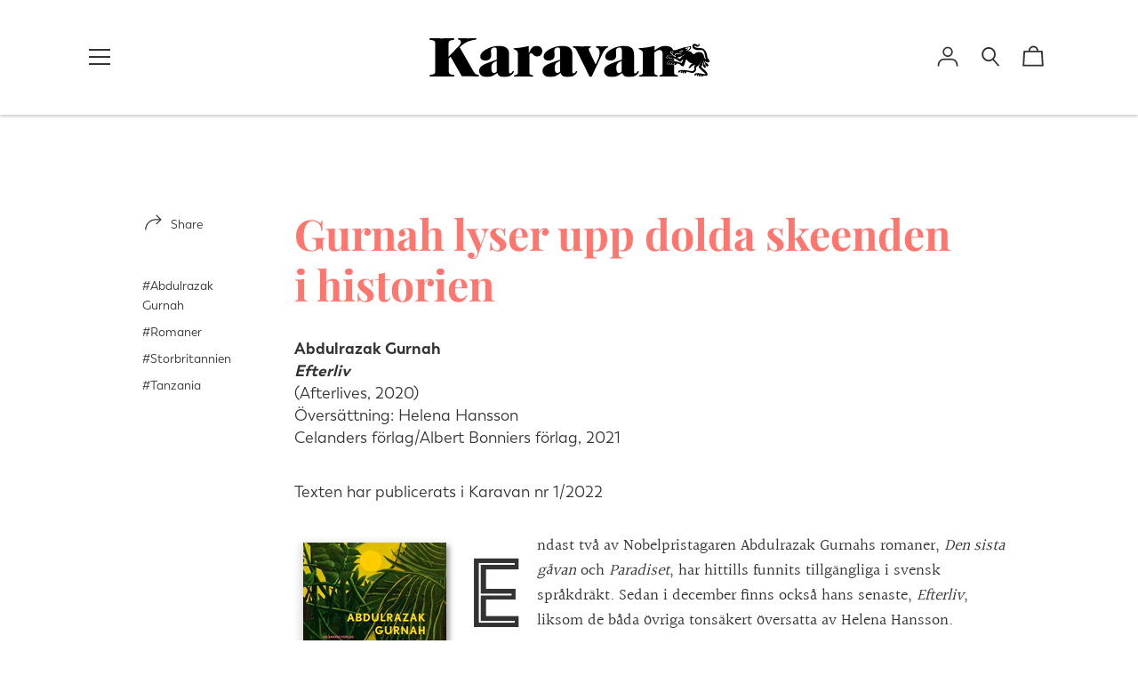

--- FILE ---
content_type: text/html; charset=utf-8
request_url: https://karavan.se/en/blogs/recenserat/gurnah-lyser-upp-dolda-skeenden-i-historien
body_size: 44109
content:
<!doctype html>
<!--[if IE 8]><html class="no-js lt-ie9" lang="en"> <![endif]-->
<!--[if IE 9 ]><html class="ie9 no-js" lang="en"> <![endif]-->
<!--[if (gt IE 9)|!(IE)]><!--> <html class="no-js" lang="en"> <!--<![endif]-->
<head>
  <!-- Basic page needs ================================================== -->
  <meta charset="utf-8">
  <meta http-equiv="X-UA-Compatible" content="IE=edge,chrome=1">

  
    <link rel="shortcut icon" href="//karavan.se/cdn/shop/files/coyote_svart_framv-01-01_32x32.png?v=1615323093" type="image/png">
  

  <!-- Title and description ================================================== -->
  <title>
  Gurnah lyser upp dolda skeenden i historien &ndash; Tidskriften Karavan
  </title>

  
  <meta name="description" content="Abdulrazak GurnahEfterliv(Afterlives, 2020)Översättning: Helena HanssonCelanders förlag/Albert Bonniers förlag, 2021 Texten har publicerats i Karavan nr 1/2022 Endast två av Nobelpristagaren Abdulrazak Gurnahs romaner, Den sista gåvan och Paradiset, har hittills funnits tillgängliga i svensk språkdräkt. Sedan i decembe">
  

  <!-- Helpers ================================================== -->
  

<meta property="og:site_name" content="Tidskriften Karavan">
<meta property="og:url" content="https://karavan.se/en/blogs/recenserat/gurnah-lyser-upp-dolda-skeenden-i-historien">
<meta property="og:title" content="Gurnah lyser upp dolda skeenden i historien">
<meta property="og:type" content="article">
<meta property="og:description" content="Abdulrazak GurnahEfterliv(Afterlives, 2020)Översättning: Helena HanssonCelanders förlag/Albert Bonniers förlag, 2021

Texten har publicerats i Karavan nr 1/2022

Endast två av Nobelpristagaren Abdulrazak Gurnahs romaner, Den sista gåvan och Paradiset, har hittills funnits tillgängliga i svensk språkdräkt. Sedan i december finns också hans senaste, Efterliv, liksom de båda övriga tonsäkert översatta av Helena Hansson.Det brukar ibland sägas att Efterliv är en fristående fortsättning av Paradiset, vilket dock är en sanning med modifikation. Visserligen börjar Efterliv i den historiska tid där Paradiset slutar, men inga av personerna i den tidigare romanen återkommer i den senare, som alltså mycket väl kan läsas separat.Romanens handling utspelar sig till stor del under första världskriget, då kolonialmakterna Tyskland och England, med hjälp av inhemska soldater, förde krig mot varandra i östra Afrika. De afrikanska förbanden i Tyska Östafrika kallades för ”Schutztruppe” och soldaterna för ”askarier”.Romanens huvudpersoner kan naturligtvis inte undgå att påverkas av den tyska närvaron, låt vara på olika sätt. De mest centrala av dessa personer är två, i början av romanen, unga män, Ilyas och Hamza, samt en ung kvinna, Afiya. Ilyas och Afiya är syskon, men skiljs åt då Ilyas tar värvning i de tyska skyddstrupperna. Han kommer inte åter från kriget, och det dröjer länge innan vi som läsare får veta vad som hänt honom – mer om detta ska här inte avslöjas. Afiya blir föräldralös och lämnas bort till en familj som behandlar henne som ett tjänstehjon, eller rentav som en slav, men hon blir till sist tagen om hand som fosterdotter av broderns vän, köpmannen Khalifa, och dennes hustru Asha.Ilyas kommer, som sagt, inte tillbaks efter sin krigstjänstgöring, men det gör Hamza, som frivilligt tagit tjänst i skyddstrupperna, och som sedan återvänder, skadad och utblottad, till sin hemby där ingenting längre är sig likt. Under Hamzas tid som soldat tog en tysk officer honom under sina vingars skugga och lärde honom tyska, i syfte att han så småningom skulle bli ”civiliserad” nog att kunna läsa Schiller. Många utgår ifrån att Hamza blev sexuellt utnyttjad, men därom får vi ingenting bestämt veta.Hamza får anställning hos Khalifa, och hyser snart en besvarad kärlek till Afiya. De båda ungdomarna har mycket gemensamt – en känsla av utanförskap, en törst efter bildning, en längtan efter något annat – och finner närhet och samhörighet hos varandra.Det finns de som menar att Gurnahs största svaghet som författare ligger i gestaltningen, i en ovilja eller oförmåga att skapa verkligt levande romanfigurer, för att istället servera sina läsare ett slags historielektioner, förklädda till romaner. Sant är att Gurnah tycks vilja fästa sina – huvudsakligen icke-afrikanska – läsares uppmärksamhet på sådant som man måste känna till för att förstå stora delar av 1900-talets historia ur en östafrikansk synvinkel. Det är lätt att låta sig vilseledas av Gurnahs lågmälda och distanserade, stundtals rentav lakoniska, berättarröst, men om man lyssnar noga till den ska man finna att berättaren ingalunda svävar över romanfigurernas huvuden. Det är via deras levnadsöden, deras upplevelser och reaktioner som de eftersträvade insikterna förmedlas.Förvisso är det så att Gurnah ytterst sparsamt använder sig av dialoger och/eller inre monologer, men detta innebär inte att läsaren aldrig kommer huvudpersonerna nära. Då och då får vi snabbt förbiilande, men mycket minnesvärda, ögonblicksbilder av vad som försiggår i deras innersta – tillräckligt för att vi ska kunna förstå vilka de är, vad som format dem och vad som driver dem.En nyckel till läsningen av Efterliv kan vara att Gurnah här, liksom i sina tidigare romaner, avsiktligt – liksom för att väcka läsarens odelade uppmärksamhet – bryter mot flera av romangenrens konventioner. Det sparsamma bruket av dialog har redan nämnts, annat som kan nämnas är den icke-homogena behandlingen av tiden (decennierna från 1920-talet till 1964 klaras av på relativt få sidor) och ett slut som kan synas korthugget, men som på sitt sätt är oundgängligen nödvändigt.Efterliv är en roman som kräver ganska mycket av läsaren, men som ger riklig lön för mödan, bland annat i form av en omskakande läsupplevelse och värdefulla insikter i ett alltför sällan omtalat skede i östra Afrikas koloniala historia. Ett viktigt verk av en stor författare.

STEPHAN LARSEN"><meta property="og:image" content="http://karavan.se/cdn/shop/articles/rec._Gurnah.jpg?v=1660138492">
      <meta property="og:image:secure_url" content="https://karavan.se/cdn/shop/articles/rec._Gurnah.jpg?v=1660138492">
      <meta property="og:image:width" content="552">
      <meta property="og:image:height" content="825">
      <meta property="og:image:alt" content="Omslag Efterliv">

<meta name="twitter:site" content="@">
<meta name="twitter:card" content="summary_large_image">
<meta name="twitter:title" content="Gurnah lyser upp dolda skeenden i historien">
<meta name="twitter:description" content="Abdulrazak GurnahEfterliv(Afterlives, 2020)Översättning: Helena HanssonCelanders förlag/Albert Bonniers förlag, 2021

Texten har publicerats i Karavan nr 1/2022

Endast två av Nobelpristagaren Abdulrazak Gurnahs romaner, Den sista gåvan och Paradiset, har hittills funnits tillgängliga i svensk språkdräkt. Sedan i december finns också hans senaste, Efterliv, liksom de båda övriga tonsäkert översatta av Helena Hansson.Det brukar ibland sägas att Efterliv är en fristående fortsättning av Paradiset, vilket dock är en sanning med modifikation. Visserligen börjar Efterliv i den historiska tid där Paradiset slutar, men inga av personerna i den tidigare romanen återkommer i den senare, som alltså mycket väl kan läsas separat.Romanens handling utspelar sig till stor del under första världskriget, då kolonialmakterna Tyskland och England, med hjälp av inhemska soldater, förde krig mot varandra i östra Afrika. De afrikanska förbanden i Tyska Östafrika kallades för ”Schutztruppe” och soldaterna för ”askarier”.Romanens huvudpersoner kan naturligtvis inte undgå att påverkas av den tyska närvaron, låt vara på olika sätt. De mest centrala av dessa personer är två, i början av romanen, unga män, Ilyas och Hamza, samt en ung kvinna, Afiya. Ilyas och Afiya är syskon, men skiljs åt då Ilyas tar värvning i de tyska skyddstrupperna. Han kommer inte åter från kriget, och det dröjer länge innan vi som läsare får veta vad som hänt honom – mer om detta ska här inte avslöjas. Afiya blir föräldralös och lämnas bort till en familj som behandlar henne som ett tjänstehjon, eller rentav som en slav, men hon blir till sist tagen om hand som fosterdotter av broderns vän, köpmannen Khalifa, och dennes hustru Asha.Ilyas kommer, som sagt, inte tillbaks efter sin krigstjänstgöring, men det gör Hamza, som frivilligt tagit tjänst i skyddstrupperna, och som sedan återvänder, skadad och utblottad, till sin hemby där ingenting längre är sig likt. Under Hamzas tid som soldat tog en tysk officer honom under sina vingars skugga och lärde honom tyska, i syfte att han så småningom skulle bli ”civiliserad” nog att kunna läsa Schiller. Många utgår ifrån att Hamza blev sexuellt utnyttjad, men därom får vi ingenting bestämt veta.Hamza får anställning hos Khalifa, och hyser snart en besvarad kärlek till Afiya. De båda ungdomarna har mycket gemensamt – en känsla av utanförskap, en törst efter bildning, en längtan efter något annat – och finner närhet och samhörighet hos varandra.Det finns de som menar att Gurnahs största svaghet som författare ligger i gestaltningen, i en ovilja eller oförmåga att skapa verkligt levande romanfigurer, för att istället servera sina läsare ett slags historielektioner, förklädda till romaner. Sant är att Gurnah tycks vilja fästa sina – huvudsakligen icke-afrikanska – läsares uppmärksamhet på sådant som man måste känna till för att förstå stora delar av 1900-talets historia ur en östafrikansk synvinkel. Det är lätt att låta sig vilseledas av Gurnahs lågmälda och distanserade, stundtals rentav lakoniska, berättarröst, men om man lyssnar noga till den ska man finna att berättaren ingalunda svävar över romanfigurernas huvuden. Det är via deras levnadsöden, deras upplevelser och reaktioner som de eftersträvade insikterna förmedlas.Förvisso är det så att Gurnah ytterst sparsamt använder sig av dialoger och/eller inre monologer, men detta innebär inte att läsaren aldrig kommer huvudpersonerna nära. Då och då får vi snabbt förbiilande, men mycket minnesvärda, ögonblicksbilder av vad som försiggår i deras innersta – tillräckligt för att vi ska kunna förstå vilka de är, vad som format dem och vad som driver dem.En nyckel till läsningen av Efterliv kan vara att Gurnah här, liksom i sina tidigare romaner, avsiktligt – liksom för att väcka läsarens odelade uppmärksamhet – bryter mot flera av romangenrens konventioner. Det sparsamma bruket av dialog har redan nämnts, annat som kan nämnas är den icke-homogena behandlingen av tiden (decennierna från 1920-talet till 1964 klaras av på relativt få sidor) och ett slut som kan synas korthugget, men som på sitt sätt är oundgängligen nödvändigt.Efterliv är en roman som kräver ganska mycket av läsaren, men som ger riklig lön för mödan, bland annat i form av en omskakande läsupplevelse och värdefulla insikter i ett alltför sällan omtalat skede i östra Afrikas koloniala historia. Ett viktigt verk av en stor författare.

STEPHAN LARSEN">

  <link rel="canonical" href="https://karavan.se/en/blogs/recenserat/gurnah-lyser-upp-dolda-skeenden-i-historien">
  <meta name="viewport" content="width=device-width,initial-scale=1,shrink-to-fit=no">
  <meta name="theme-color" content="#333333">

  <!-- CSS ================================================== -->
  

<link href="//karavan.se/cdn/shop/t/3/assets/theme.min.css?v=164392347680631147011762441880" rel="stylesheet">

  <style>
  

  @font-face {
    font-family: 'icons';
    src: url('//karavan.se/cdn/shop/t/3/assets/icons.eot?v=136504279994555154851599124841');
    src: url('//karavan.se/cdn/shop/t/3/assets/icons.eot?v=136504279994555154851599124841#iefix') format("embedded-opentype"),
        url('//karavan.se/cdn/shop/t/3/assets/icons.woff?v=80371519890771587011599124843') format("woff"),
        url('//karavan.se/cdn/shop/t/3/assets/icons.ttf?v=53474355071645681691599124842') format("truetype"),
        url('//karavan.se/cdn/shop/t/3/assets/icons.svg?v=1632698112070928441599124842#timber-icons') format("svg");
    font-weight: normal;
    font-style: normal;
  }

  

  
  
  

  @font-face {
  font-family: Jost;
  font-weight: 400;
  font-style: normal;
  src: url("//karavan.se/cdn/fonts/jost/jost_n4.d47a1b6347ce4a4c9f437608011273009d91f2b7.woff2") format("woff2"),
       url("//karavan.se/cdn/fonts/jost/jost_n4.791c46290e672b3f85c3d1c651ef2efa3819eadd.woff") format("woff");
}

  @font-face {
  font-family: "Playfair Display";
  font-weight: 400;
  font-style: normal;
  src: url("//karavan.se/cdn/fonts/playfair_display/playfairdisplay_n4.9980f3e16959dc89137cc1369bfc3ae98af1deb9.woff2") format("woff2"),
       url("//karavan.se/cdn/fonts/playfair_display/playfairdisplay_n4.c562b7c8e5637886a811d2a017f9e023166064ee.woff") format("woff");
}

  @font-face {
  font-family: Halant;
  font-weight: 400;
  font-style: normal;
  src: url("//karavan.se/cdn/fonts/halant/halant_n4.7a3ca1dd5e401bca6e0e60419988fc6cfb4396fb.woff2") format("woff2"),
       url("//karavan.se/cdn/fonts/halant/halant_n4.38c179b4994871894f8956587b45f527a9326a7a.woff") format("woff");
}

@font-face {
  font-family: "Playfair Display";
  font-weight: 700;
  font-style: normal;
  src: url("//karavan.se/cdn/fonts/playfair_display/playfairdisplay_n7.592b3435e0fff3f50b26d410c73ae7ec893f6910.woff2") format("woff2"),
       url("//karavan.se/cdn/fonts/playfair_display/playfairdisplay_n7.998b1417dec711058cce2abb61a0b8c59066498f.woff") format("woff");
}

  @font-face {
  font-family: "Playfair Display";
  font-weight: 400;
  font-style: italic;
  src: url("//karavan.se/cdn/fonts/playfair_display/playfairdisplay_i4.804ea8da9192aaed0368534aa085b3c1f3411619.woff2") format("woff2"),
       url("//karavan.se/cdn/fonts/playfair_display/playfairdisplay_i4.5538cb7a825d13d8a2333cd8a94065a93a95c710.woff") format("woff");
}

  @font-face {
  font-family: "Playfair Display";
  font-weight: 700;
  font-style: italic;
  src: url("//karavan.se/cdn/fonts/playfair_display/playfairdisplay_i7.ba833b400bcd9c858b439c75a4a7c6eddc4c7de0.woff2") format("woff2"),
       url("//karavan.se/cdn/fonts/playfair_display/playfairdisplay_i7.4872c65919810cd2f622f4ba52cd2e9e595f11d5.woff") format("woff");
}


  
  

  
    

  

  

  
  
  

  
  
  

  
  
  

  

  

  

  

  
  
  
  

  

  
  

  
  

  

  

  
  

  

  

  
  

  

  

  
  

  

  

  
  

  
  

  

  
  

  
  

  

  
  

  
  

  

  
  

  
  

  

  


  

  

  

  
  

  

  

  

  :root {
    /* Font stacks */
    --main-font-stack: Jost, sans-serif;
    --main-font-style: normal;
    --main-font-weight: 400;

    --title-font-stack: "Playfair Display", serif;
    --title-font-weight: 400;
    --title-font-style: normal;

    --section-title-font-stack: Jost, sans-serif;
    --section-title-font-weight: 400;
    --section-title-font-style: normal;

    --body-font-stack: Halant, serif;

    /* Border / HR height */
    --border-hr-height: 2px;

    --section-title-text-transform: none;
    --section-title-letterspacing: 0.0;

    --navigation-text-transform: none;
    --navigation-letterspacing: 0.0;

    --meta-text-transform: none;
    --meta-letterspacing: 0.0;
    --meta-font-weight: 400;

    --header-text-transform: none;
    --header-font-weight: 700;

    --buttons-text-transform: none;
    --buttons-letterspacing: 0.0;
    --buttons-font-weight: 400;

    /* Theme colors */
    --color-primary: #333333;
    --color-primary-darker: #262626;
    --color-secondary: #bbb;

    --color-main-accent: #ff766f;
    --color-main-accent-darker: #ff453c;
    --color-secondary-accent: #e3e4e5;
    --color-shop-accent: #ff766f;
    --color-shop-accent-darker: #ff453c;

    --color-sections: #ffffff;

    /* Backgrounds */
    --color-body: #ffffff;
    --color-section: #ffffff;

    /* Overlay colors */
    --color-primary-overlay: #ffffff;

    --color-main-accent-overlay: #333333;

    --color-secondary-accent-overlay: #333333;
    --color-secondary-accent-overlay-faded: rgba(51, 51, 51, 0.2 );

    --color-shop-accent-overlay: #333333;

    --main-accent-rgba: rgba(255, 118, 111, 0.95 );
    --secondary-accent-rgba: rgba(227, 228, 229, 0.95 );
    --section-rgba: rgba(255, 255, 255, 0.95 );
    --primary-rgba: rgba(51, 51, 51, 0.95 );
    --primary-rgba-08: rgba(51, 51, 51, 0.08 );
    --primary-rgba-faded: rgba(51, 51, 51, 0.2 );
    --primary-rgba-ultra-faded: rgba(51, 51, 51, 0.05 );

    /* Button colors */
    --color-btn-primary: #333333;
    --color-btn-primary-hover: #1a1a1a;
    --color-btn-primary-active: #000000;

    --color-btn-secondary: #bbb;
    --color-btn-secondary-hover: #a2a2a2;
    --color-btn-secondary-active: #898989;

    --color-btn-main-accent-text: #000;
    --color-btn-shop-accent-text: #000;
    --color-btn-white-text: #000;
    --color-btn-black-text: #fff;

    /* Text link colors */
    --color-link: #333333;
    --color-link-hover: #595959;

    /* Text colors */
    --color-text-body: #333333;

    /* Border colors */
    --color-border: #e3d7d7;

    /* Video background color */
    --color-video-bg: #f2f2f2;

    /* Site Footer */
    --color-footer-bg: main-accent;
    --color-footer-text: #636363;

    /* Logo max width */
    --logo-max-width: 450px;

    /* Drawers */
    --color-drawers: #ffffff;
    --color-drawer-border: #f2f2f2;

    /* Sizing variables */
    --site-width: 1680px;

    --radius: 3px;

    /* URLs */
    --url-icon-chevron: url('//karavan.se/cdn/shop/t/3/assets/ico-chevron.svg?v=180997245710723005461599124858');
    --url-gif-pswp-preloader: url('//karavan.se/cdn/shop/t/3/assets/pswp-preloader.gif?v=10804');

    /* Slick */
    --slick-color-button-text: #333333;
    --slick-border-bottom: 2px solid #ff766f;

    /* Global classes */
    --global-button-background-color: #333333;
    --global-button-color: #ffffff;
    --global-button-hover-background-color: #ff766f;
    --global-button-hover-color: #333333;

    --global-shop-button-background-color: #333333;
    --global-shop-button-color: #ffffff;
    --global-shop-button-hover-background-color: #ff766f;
    --global-shop-button-hover-color: #333333;

    --global-secondary-color: #333333;
    --global-shop-secondary-color: #333333;
  }

</style>

  <link rel="stylesheet" type="text/css" href="MyFontsWebfontsKit.css">

  <!-- JS ================================================== -->
  <script src="//karavan.se/cdn/shop/t/3/assets/modernizr.min.js?v=137617515274177302221599124843"></script>
  <script src="//karavan.se/cdn/shop/t/3/assets/focus-visible.min.js?v=11687755154680140301599124839" defer async></script>
  
<!--[if (gt IE 9)|!(IE)]><!--><script src="//karavan.se/cdn/shop/t/3/assets/theme.min.js?v=71496253588262456261599124848" defer="defer"></script><!--<![endif]-->
<!--[if lt IE 9]><script src="//karavan.se/cdn/shop/t/3/assets/theme.min.js?v=71496253588262456261599124848"></script><![endif]-->

  <!-- Header hook for plugins ================================================== -->
  <script>window.performance && window.performance.mark && window.performance.mark('shopify.content_for_header.start');</script><meta id="shopify-digital-wallet" name="shopify-digital-wallet" content="/47524380823/digital_wallets/dialog">
<link rel="alternate" type="application/atom+xml" title="Feed" href="/en/blogs/recenserat.atom" />
<link rel="alternate" hreflang="x-default" href="https://karavan.se/blogs/recenserat/gurnah-lyser-upp-dolda-skeenden-i-historien">
<link rel="alternate" hreflang="sv" href="https://karavan.se/blogs/recenserat/gurnah-lyser-upp-dolda-skeenden-i-historien">
<link rel="alternate" hreflang="en" href="https://karavan.se/en/blogs/recenserat/gurnah-lyser-upp-dolda-skeenden-i-historien">
<script async="async" src="/checkouts/internal/preloads.js?locale=en-SE"></script>
<script id="shopify-features" type="application/json">{"accessToken":"a7ee5e5148c51d56ddecc481d1487c09","betas":["rich-media-storefront-analytics"],"domain":"karavan.se","predictiveSearch":true,"shopId":47524380823,"locale":"en"}</script>
<script>var Shopify = Shopify || {};
Shopify.shop = "tidskriften-karavan.myshopify.com";
Shopify.locale = "en";
Shopify.currency = {"active":"SEK","rate":"1.0"};
Shopify.country = "SE";
Shopify.theme = {"name":"Editorial","id":110539931799,"schema_name":"Editorial","schema_version":"3.6.3","theme_store_id":827,"role":"main"};
Shopify.theme.handle = "null";
Shopify.theme.style = {"id":null,"handle":null};
Shopify.cdnHost = "karavan.se/cdn";
Shopify.routes = Shopify.routes || {};
Shopify.routes.root = "/en/";</script>
<script type="module">!function(o){(o.Shopify=o.Shopify||{}).modules=!0}(window);</script>
<script>!function(o){function n(){var o=[];function n(){o.push(Array.prototype.slice.apply(arguments))}return n.q=o,n}var t=o.Shopify=o.Shopify||{};t.loadFeatures=n(),t.autoloadFeatures=n()}(window);</script>
<script id="shop-js-analytics" type="application/json">{"pageType":"article"}</script>
<script defer="defer" async type="module" src="//karavan.se/cdn/shopifycloud/shop-js/modules/v2/client.init-shop-cart-sync_BN7fPSNr.en.esm.js"></script>
<script defer="defer" async type="module" src="//karavan.se/cdn/shopifycloud/shop-js/modules/v2/chunk.common_Cbph3Kss.esm.js"></script>
<script defer="defer" async type="module" src="//karavan.se/cdn/shopifycloud/shop-js/modules/v2/chunk.modal_DKumMAJ1.esm.js"></script>
<script type="module">
  await import("//karavan.se/cdn/shopifycloud/shop-js/modules/v2/client.init-shop-cart-sync_BN7fPSNr.en.esm.js");
await import("//karavan.se/cdn/shopifycloud/shop-js/modules/v2/chunk.common_Cbph3Kss.esm.js");
await import("//karavan.se/cdn/shopifycloud/shop-js/modules/v2/chunk.modal_DKumMAJ1.esm.js");

  window.Shopify.SignInWithShop?.initShopCartSync?.({"fedCMEnabled":true,"windoidEnabled":true});

</script>
<script>(function() {
  var isLoaded = false;
  function asyncLoad() {
    if (isLoaded) return;
    isLoaded = true;
    var urls = ["https:\/\/d1owz8ug8bf83z.cloudfront.net\/laundry-symbols\/\/js\/pdfgenerator.js?shop=tidskriften-karavan.myshopify.com","https:\/\/cdn-app.sealsubscriptions.com\/shopify\/public\/js\/sealsubscriptions.js?shop=tidskriften-karavan.myshopify.com"];
    for (var i = 0; i < urls.length; i++) {
      var s = document.createElement('script');
      s.type = 'text/javascript';
      s.async = true;
      s.src = urls[i];
      var x = document.getElementsByTagName('script')[0];
      x.parentNode.insertBefore(s, x);
    }
  };
  if(window.attachEvent) {
    window.attachEvent('onload', asyncLoad);
  } else {
    window.addEventListener('load', asyncLoad, false);
  }
})();</script>
<script id="__st">var __st={"a":47524380823,"offset":3600,"reqid":"7dc51b51-6896-4d74-a173-2c59077f3c92-1769910975","pageurl":"karavan.se\/en\/blogs\/recenserat\/gurnah-lyser-upp-dolda-skeenden-i-historien","s":"articles-561227759767","u":"e4bf5f6c0f05","p":"article","rtyp":"article","rid":561227759767};</script>
<script>window.ShopifyPaypalV4VisibilityTracking = true;</script>
<script id="captcha-bootstrap">!function(){'use strict';const t='contact',e='account',n='new_comment',o=[[t,t],['blogs',n],['comments',n],[t,'customer']],c=[[e,'customer_login'],[e,'guest_login'],[e,'recover_customer_password'],[e,'create_customer']],r=t=>t.map((([t,e])=>`form[action*='/${t}']:not([data-nocaptcha='true']) input[name='form_type'][value='${e}']`)).join(','),a=t=>()=>t?[...document.querySelectorAll(t)].map((t=>t.form)):[];function s(){const t=[...o],e=r(t);return a(e)}const i='password',u='form_key',d=['recaptcha-v3-token','g-recaptcha-response','h-captcha-response',i],f=()=>{try{return window.sessionStorage}catch{return}},m='__shopify_v',_=t=>t.elements[u];function p(t,e,n=!1){try{const o=window.sessionStorage,c=JSON.parse(o.getItem(e)),{data:r}=function(t){const{data:e,action:n}=t;return t[m]||n?{data:e,action:n}:{data:t,action:n}}(c);for(const[e,n]of Object.entries(r))t.elements[e]&&(t.elements[e].value=n);n&&o.removeItem(e)}catch(o){console.error('form repopulation failed',{error:o})}}const l='form_type',E='cptcha';function T(t){t.dataset[E]=!0}const w=window,h=w.document,L='Shopify',v='ce_forms',y='captcha';let A=!1;((t,e)=>{const n=(g='f06e6c50-85a8-45c8-87d0-21a2b65856fe',I='https://cdn.shopify.com/shopifycloud/storefront-forms-hcaptcha/ce_storefront_forms_captcha_hcaptcha.v1.5.2.iife.js',D={infoText:'Protected by hCaptcha',privacyText:'Privacy',termsText:'Terms'},(t,e,n)=>{const o=w[L][v],c=o.bindForm;if(c)return c(t,g,e,D).then(n);var r;o.q.push([[t,g,e,D],n]),r=I,A||(h.body.append(Object.assign(h.createElement('script'),{id:'captcha-provider',async:!0,src:r})),A=!0)});var g,I,D;w[L]=w[L]||{},w[L][v]=w[L][v]||{},w[L][v].q=[],w[L][y]=w[L][y]||{},w[L][y].protect=function(t,e){n(t,void 0,e),T(t)},Object.freeze(w[L][y]),function(t,e,n,w,h,L){const[v,y,A,g]=function(t,e,n){const i=e?o:[],u=t?c:[],d=[...i,...u],f=r(d),m=r(i),_=r(d.filter((([t,e])=>n.includes(e))));return[a(f),a(m),a(_),s()]}(w,h,L),I=t=>{const e=t.target;return e instanceof HTMLFormElement?e:e&&e.form},D=t=>v().includes(t);t.addEventListener('submit',(t=>{const e=I(t);if(!e)return;const n=D(e)&&!e.dataset.hcaptchaBound&&!e.dataset.recaptchaBound,o=_(e),c=g().includes(e)&&(!o||!o.value);(n||c)&&t.preventDefault(),c&&!n&&(function(t){try{if(!f())return;!function(t){const e=f();if(!e)return;const n=_(t);if(!n)return;const o=n.value;o&&e.removeItem(o)}(t);const e=Array.from(Array(32),(()=>Math.random().toString(36)[2])).join('');!function(t,e){_(t)||t.append(Object.assign(document.createElement('input'),{type:'hidden',name:u})),t.elements[u].value=e}(t,e),function(t,e){const n=f();if(!n)return;const o=[...t.querySelectorAll(`input[type='${i}']`)].map((({name:t})=>t)),c=[...d,...o],r={};for(const[a,s]of new FormData(t).entries())c.includes(a)||(r[a]=s);n.setItem(e,JSON.stringify({[m]:1,action:t.action,data:r}))}(t,e)}catch(e){console.error('failed to persist form',e)}}(e),e.submit())}));const S=(t,e)=>{t&&!t.dataset[E]&&(n(t,e.some((e=>e===t))),T(t))};for(const o of['focusin','change'])t.addEventListener(o,(t=>{const e=I(t);D(e)&&S(e,y())}));const B=e.get('form_key'),M=e.get(l),P=B&&M;t.addEventListener('DOMContentLoaded',(()=>{const t=y();if(P)for(const e of t)e.elements[l].value===M&&p(e,B);[...new Set([...A(),...v().filter((t=>'true'===t.dataset.shopifyCaptcha))])].forEach((e=>S(e,t)))}))}(h,new URLSearchParams(w.location.search),n,t,e,['guest_login'])})(!0,!0)}();</script>
<script integrity="sha256-4kQ18oKyAcykRKYeNunJcIwy7WH5gtpwJnB7kiuLZ1E=" data-source-attribution="shopify.loadfeatures" defer="defer" src="//karavan.se/cdn/shopifycloud/storefront/assets/storefront/load_feature-a0a9edcb.js" crossorigin="anonymous"></script>
<script data-source-attribution="shopify.dynamic_checkout.dynamic.init">var Shopify=Shopify||{};Shopify.PaymentButton=Shopify.PaymentButton||{isStorefrontPortableWallets:!0,init:function(){window.Shopify.PaymentButton.init=function(){};var t=document.createElement("script");t.src="https://karavan.se/cdn/shopifycloud/portable-wallets/latest/portable-wallets.en.js",t.type="module",document.head.appendChild(t)}};
</script>
<script data-source-attribution="shopify.dynamic_checkout.buyer_consent">
  function portableWalletsHideBuyerConsent(e){var t=document.getElementById("shopify-buyer-consent"),n=document.getElementById("shopify-subscription-policy-button");t&&n&&(t.classList.add("hidden"),t.setAttribute("aria-hidden","true"),n.removeEventListener("click",e))}function portableWalletsShowBuyerConsent(e){var t=document.getElementById("shopify-buyer-consent"),n=document.getElementById("shopify-subscription-policy-button");t&&n&&(t.classList.remove("hidden"),t.removeAttribute("aria-hidden"),n.addEventListener("click",e))}window.Shopify?.PaymentButton&&(window.Shopify.PaymentButton.hideBuyerConsent=portableWalletsHideBuyerConsent,window.Shopify.PaymentButton.showBuyerConsent=portableWalletsShowBuyerConsent);
</script>
<script data-source-attribution="shopify.dynamic_checkout.cart.bootstrap">document.addEventListener("DOMContentLoaded",(function(){function t(){return document.querySelector("shopify-accelerated-checkout-cart, shopify-accelerated-checkout")}if(t())Shopify.PaymentButton.init();else{new MutationObserver((function(e,n){t()&&(Shopify.PaymentButton.init(),n.disconnect())})).observe(document.body,{childList:!0,subtree:!0})}}));
</script>

<script>window.performance && window.performance.mark && window.performance.mark('shopify.content_for_header.end');</script>

  <!-- CSS ================================================== -->


  
  
<!-- "snippets/weglot_hreftags.liquid" was not rendered, the associated app was uninstalled -->
<!-- "snippets/weglot_switcher.liquid" was not rendered, the associated app was uninstalled -->
<link href="https://monorail-edge.shopifysvc.com" rel="dns-prefetch">
<script>(function(){if ("sendBeacon" in navigator && "performance" in window) {try {var session_token_from_headers = performance.getEntriesByType('navigation')[0].serverTiming.find(x => x.name == '_s').description;} catch {var session_token_from_headers = undefined;}var session_cookie_matches = document.cookie.match(/_shopify_s=([^;]*)/);var session_token_from_cookie = session_cookie_matches && session_cookie_matches.length === 2 ? session_cookie_matches[1] : "";var session_token = session_token_from_headers || session_token_from_cookie || "";function handle_abandonment_event(e) {var entries = performance.getEntries().filter(function(entry) {return /monorail-edge.shopifysvc.com/.test(entry.name);});if (!window.abandonment_tracked && entries.length === 0) {window.abandonment_tracked = true;var currentMs = Date.now();var navigation_start = performance.timing.navigationStart;var payload = {shop_id: 47524380823,url: window.location.href,navigation_start,duration: currentMs - navigation_start,session_token,page_type: "article"};window.navigator.sendBeacon("https://monorail-edge.shopifysvc.com/v1/produce", JSON.stringify({schema_id: "online_store_buyer_site_abandonment/1.1",payload: payload,metadata: {event_created_at_ms: currentMs,event_sent_at_ms: currentMs}}));}}window.addEventListener('pagehide', handle_abandonment_event);}}());</script>
<script id="web-pixels-manager-setup">(function e(e,d,r,n,o){if(void 0===o&&(o={}),!Boolean(null===(a=null===(i=window.Shopify)||void 0===i?void 0:i.analytics)||void 0===a?void 0:a.replayQueue)){var i,a;window.Shopify=window.Shopify||{};var t=window.Shopify;t.analytics=t.analytics||{};var s=t.analytics;s.replayQueue=[],s.publish=function(e,d,r){return s.replayQueue.push([e,d,r]),!0};try{self.performance.mark("wpm:start")}catch(e){}var l=function(){var e={modern:/Edge?\/(1{2}[4-9]|1[2-9]\d|[2-9]\d{2}|\d{4,})\.\d+(\.\d+|)|Firefox\/(1{2}[4-9]|1[2-9]\d|[2-9]\d{2}|\d{4,})\.\d+(\.\d+|)|Chrom(ium|e)\/(9{2}|\d{3,})\.\d+(\.\d+|)|(Maci|X1{2}).+ Version\/(15\.\d+|(1[6-9]|[2-9]\d|\d{3,})\.\d+)([,.]\d+|)( \(\w+\)|)( Mobile\/\w+|) Safari\/|Chrome.+OPR\/(9{2}|\d{3,})\.\d+\.\d+|(CPU[ +]OS|iPhone[ +]OS|CPU[ +]iPhone|CPU IPhone OS|CPU iPad OS)[ +]+(15[._]\d+|(1[6-9]|[2-9]\d|\d{3,})[._]\d+)([._]\d+|)|Android:?[ /-](13[3-9]|1[4-9]\d|[2-9]\d{2}|\d{4,})(\.\d+|)(\.\d+|)|Android.+Firefox\/(13[5-9]|1[4-9]\d|[2-9]\d{2}|\d{4,})\.\d+(\.\d+|)|Android.+Chrom(ium|e)\/(13[3-9]|1[4-9]\d|[2-9]\d{2}|\d{4,})\.\d+(\.\d+|)|SamsungBrowser\/([2-9]\d|\d{3,})\.\d+/,legacy:/Edge?\/(1[6-9]|[2-9]\d|\d{3,})\.\d+(\.\d+|)|Firefox\/(5[4-9]|[6-9]\d|\d{3,})\.\d+(\.\d+|)|Chrom(ium|e)\/(5[1-9]|[6-9]\d|\d{3,})\.\d+(\.\d+|)([\d.]+$|.*Safari\/(?![\d.]+ Edge\/[\d.]+$))|(Maci|X1{2}).+ Version\/(10\.\d+|(1[1-9]|[2-9]\d|\d{3,})\.\d+)([,.]\d+|)( \(\w+\)|)( Mobile\/\w+|) Safari\/|Chrome.+OPR\/(3[89]|[4-9]\d|\d{3,})\.\d+\.\d+|(CPU[ +]OS|iPhone[ +]OS|CPU[ +]iPhone|CPU IPhone OS|CPU iPad OS)[ +]+(10[._]\d+|(1[1-9]|[2-9]\d|\d{3,})[._]\d+)([._]\d+|)|Android:?[ /-](13[3-9]|1[4-9]\d|[2-9]\d{2}|\d{4,})(\.\d+|)(\.\d+|)|Mobile Safari.+OPR\/([89]\d|\d{3,})\.\d+\.\d+|Android.+Firefox\/(13[5-9]|1[4-9]\d|[2-9]\d{2}|\d{4,})\.\d+(\.\d+|)|Android.+Chrom(ium|e)\/(13[3-9]|1[4-9]\d|[2-9]\d{2}|\d{4,})\.\d+(\.\d+|)|Android.+(UC? ?Browser|UCWEB|U3)[ /]?(15\.([5-9]|\d{2,})|(1[6-9]|[2-9]\d|\d{3,})\.\d+)\.\d+|SamsungBrowser\/(5\.\d+|([6-9]|\d{2,})\.\d+)|Android.+MQ{2}Browser\/(14(\.(9|\d{2,})|)|(1[5-9]|[2-9]\d|\d{3,})(\.\d+|))(\.\d+|)|K[Aa][Ii]OS\/(3\.\d+|([4-9]|\d{2,})\.\d+)(\.\d+|)/},d=e.modern,r=e.legacy,n=navigator.userAgent;return n.match(d)?"modern":n.match(r)?"legacy":"unknown"}(),u="modern"===l?"modern":"legacy",c=(null!=n?n:{modern:"",legacy:""})[u],f=function(e){return[e.baseUrl,"/wpm","/b",e.hashVersion,"modern"===e.buildTarget?"m":"l",".js"].join("")}({baseUrl:d,hashVersion:r,buildTarget:u}),m=function(e){var d=e.version,r=e.bundleTarget,n=e.surface,o=e.pageUrl,i=e.monorailEndpoint;return{emit:function(e){var a=e.status,t=e.errorMsg,s=(new Date).getTime(),l=JSON.stringify({metadata:{event_sent_at_ms:s},events:[{schema_id:"web_pixels_manager_load/3.1",payload:{version:d,bundle_target:r,page_url:o,status:a,surface:n,error_msg:t},metadata:{event_created_at_ms:s}}]});if(!i)return console&&console.warn&&console.warn("[Web Pixels Manager] No Monorail endpoint provided, skipping logging."),!1;try{return self.navigator.sendBeacon.bind(self.navigator)(i,l)}catch(e){}var u=new XMLHttpRequest;try{return u.open("POST",i,!0),u.setRequestHeader("Content-Type","text/plain"),u.send(l),!0}catch(e){return console&&console.warn&&console.warn("[Web Pixels Manager] Got an unhandled error while logging to Monorail."),!1}}}}({version:r,bundleTarget:l,surface:e.surface,pageUrl:self.location.href,monorailEndpoint:e.monorailEndpoint});try{o.browserTarget=l,function(e){var d=e.src,r=e.async,n=void 0===r||r,o=e.onload,i=e.onerror,a=e.sri,t=e.scriptDataAttributes,s=void 0===t?{}:t,l=document.createElement("script"),u=document.querySelector("head"),c=document.querySelector("body");if(l.async=n,l.src=d,a&&(l.integrity=a,l.crossOrigin="anonymous"),s)for(var f in s)if(Object.prototype.hasOwnProperty.call(s,f))try{l.dataset[f]=s[f]}catch(e){}if(o&&l.addEventListener("load",o),i&&l.addEventListener("error",i),u)u.appendChild(l);else{if(!c)throw new Error("Did not find a head or body element to append the script");c.appendChild(l)}}({src:f,async:!0,onload:function(){if(!function(){var e,d;return Boolean(null===(d=null===(e=window.Shopify)||void 0===e?void 0:e.analytics)||void 0===d?void 0:d.initialized)}()){var d=window.webPixelsManager.init(e)||void 0;if(d){var r=window.Shopify.analytics;r.replayQueue.forEach((function(e){var r=e[0],n=e[1],o=e[2];d.publishCustomEvent(r,n,o)})),r.replayQueue=[],r.publish=d.publishCustomEvent,r.visitor=d.visitor,r.initialized=!0}}},onerror:function(){return m.emit({status:"failed",errorMsg:"".concat(f," has failed to load")})},sri:function(e){var d=/^sha384-[A-Za-z0-9+/=]+$/;return"string"==typeof e&&d.test(e)}(c)?c:"",scriptDataAttributes:o}),m.emit({status:"loading"})}catch(e){m.emit({status:"failed",errorMsg:(null==e?void 0:e.message)||"Unknown error"})}}})({shopId: 47524380823,storefrontBaseUrl: "https://karavan.se",extensionsBaseUrl: "https://extensions.shopifycdn.com/cdn/shopifycloud/web-pixels-manager",monorailEndpoint: "https://monorail-edge.shopifysvc.com/unstable/produce_batch",surface: "storefront-renderer",enabledBetaFlags: ["2dca8a86"],webPixelsConfigList: [{"id":"291766617","configuration":"{\"pixel_id\":\"679547729358159\",\"pixel_type\":\"facebook_pixel\",\"metaapp_system_user_token\":\"-\"}","eventPayloadVersion":"v1","runtimeContext":"OPEN","scriptVersion":"ca16bc87fe92b6042fbaa3acc2fbdaa6","type":"APP","apiClientId":2329312,"privacyPurposes":["ANALYTICS","MARKETING","SALE_OF_DATA"],"dataSharingAdjustments":{"protectedCustomerApprovalScopes":["read_customer_address","read_customer_email","read_customer_name","read_customer_personal_data","read_customer_phone"]}},{"id":"shopify-app-pixel","configuration":"{}","eventPayloadVersion":"v1","runtimeContext":"STRICT","scriptVersion":"0450","apiClientId":"shopify-pixel","type":"APP","privacyPurposes":["ANALYTICS","MARKETING"]},{"id":"shopify-custom-pixel","eventPayloadVersion":"v1","runtimeContext":"LAX","scriptVersion":"0450","apiClientId":"shopify-pixel","type":"CUSTOM","privacyPurposes":["ANALYTICS","MARKETING"]}],isMerchantRequest: false,initData: {"shop":{"name":"Tidskriften Karavan","paymentSettings":{"currencyCode":"SEK"},"myshopifyDomain":"tidskriften-karavan.myshopify.com","countryCode":"SE","storefrontUrl":"https:\/\/karavan.se\/en"},"customer":null,"cart":null,"checkout":null,"productVariants":[],"purchasingCompany":null},},"https://karavan.se/cdn","1d2a099fw23dfb22ep557258f5m7a2edbae",{"modern":"","legacy":""},{"shopId":"47524380823","storefrontBaseUrl":"https:\/\/karavan.se","extensionBaseUrl":"https:\/\/extensions.shopifycdn.com\/cdn\/shopifycloud\/web-pixels-manager","surface":"storefront-renderer","enabledBetaFlags":"[\"2dca8a86\"]","isMerchantRequest":"false","hashVersion":"1d2a099fw23dfb22ep557258f5m7a2edbae","publish":"custom","events":"[[\"page_viewed\",{}]]"});</script><script>
  window.ShopifyAnalytics = window.ShopifyAnalytics || {};
  window.ShopifyAnalytics.meta = window.ShopifyAnalytics.meta || {};
  window.ShopifyAnalytics.meta.currency = 'SEK';
  var meta = {"page":{"pageType":"article","resourceType":"article","resourceId":561227759767,"requestId":"7dc51b51-6896-4d74-a173-2c59077f3c92-1769910975"}};
  for (var attr in meta) {
    window.ShopifyAnalytics.meta[attr] = meta[attr];
  }
</script>
<script class="analytics">
  (function () {
    var customDocumentWrite = function(content) {
      var jquery = null;

      if (window.jQuery) {
        jquery = window.jQuery;
      } else if (window.Checkout && window.Checkout.$) {
        jquery = window.Checkout.$;
      }

      if (jquery) {
        jquery('body').append(content);
      }
    };

    var hasLoggedConversion = function(token) {
      if (token) {
        return document.cookie.indexOf('loggedConversion=' + token) !== -1;
      }
      return false;
    }

    var setCookieIfConversion = function(token) {
      if (token) {
        var twoMonthsFromNow = new Date(Date.now());
        twoMonthsFromNow.setMonth(twoMonthsFromNow.getMonth() + 2);

        document.cookie = 'loggedConversion=' + token + '; expires=' + twoMonthsFromNow;
      }
    }

    var trekkie = window.ShopifyAnalytics.lib = window.trekkie = window.trekkie || [];
    if (trekkie.integrations) {
      return;
    }
    trekkie.methods = [
      'identify',
      'page',
      'ready',
      'track',
      'trackForm',
      'trackLink'
    ];
    trekkie.factory = function(method) {
      return function() {
        var args = Array.prototype.slice.call(arguments);
        args.unshift(method);
        trekkie.push(args);
        return trekkie;
      };
    };
    for (var i = 0; i < trekkie.methods.length; i++) {
      var key = trekkie.methods[i];
      trekkie[key] = trekkie.factory(key);
    }
    trekkie.load = function(config) {
      trekkie.config = config || {};
      trekkie.config.initialDocumentCookie = document.cookie;
      var first = document.getElementsByTagName('script')[0];
      var script = document.createElement('script');
      script.type = 'text/javascript';
      script.onerror = function(e) {
        var scriptFallback = document.createElement('script');
        scriptFallback.type = 'text/javascript';
        scriptFallback.onerror = function(error) {
                var Monorail = {
      produce: function produce(monorailDomain, schemaId, payload) {
        var currentMs = new Date().getTime();
        var event = {
          schema_id: schemaId,
          payload: payload,
          metadata: {
            event_created_at_ms: currentMs,
            event_sent_at_ms: currentMs
          }
        };
        return Monorail.sendRequest("https://" + monorailDomain + "/v1/produce", JSON.stringify(event));
      },
      sendRequest: function sendRequest(endpointUrl, payload) {
        // Try the sendBeacon API
        if (window && window.navigator && typeof window.navigator.sendBeacon === 'function' && typeof window.Blob === 'function' && !Monorail.isIos12()) {
          var blobData = new window.Blob([payload], {
            type: 'text/plain'
          });

          if (window.navigator.sendBeacon(endpointUrl, blobData)) {
            return true;
          } // sendBeacon was not successful

        } // XHR beacon

        var xhr = new XMLHttpRequest();

        try {
          xhr.open('POST', endpointUrl);
          xhr.setRequestHeader('Content-Type', 'text/plain');
          xhr.send(payload);
        } catch (e) {
          console.log(e);
        }

        return false;
      },
      isIos12: function isIos12() {
        return window.navigator.userAgent.lastIndexOf('iPhone; CPU iPhone OS 12_') !== -1 || window.navigator.userAgent.lastIndexOf('iPad; CPU OS 12_') !== -1;
      }
    };
    Monorail.produce('monorail-edge.shopifysvc.com',
      'trekkie_storefront_load_errors/1.1',
      {shop_id: 47524380823,
      theme_id: 110539931799,
      app_name: "storefront",
      context_url: window.location.href,
      source_url: "//karavan.se/cdn/s/trekkie.storefront.c59ea00e0474b293ae6629561379568a2d7c4bba.min.js"});

        };
        scriptFallback.async = true;
        scriptFallback.src = '//karavan.se/cdn/s/trekkie.storefront.c59ea00e0474b293ae6629561379568a2d7c4bba.min.js';
        first.parentNode.insertBefore(scriptFallback, first);
      };
      script.async = true;
      script.src = '//karavan.se/cdn/s/trekkie.storefront.c59ea00e0474b293ae6629561379568a2d7c4bba.min.js';
      first.parentNode.insertBefore(script, first);
    };
    trekkie.load(
      {"Trekkie":{"appName":"storefront","development":false,"defaultAttributes":{"shopId":47524380823,"isMerchantRequest":null,"themeId":110539931799,"themeCityHash":"5637151033545752336","contentLanguage":"en","currency":"SEK","eventMetadataId":"5916529d-ad5e-4820-88b0-1ea1503d3b77"},"isServerSideCookieWritingEnabled":true,"monorailRegion":"shop_domain","enabledBetaFlags":["65f19447","b5387b81"]},"Session Attribution":{},"S2S":{"facebookCapiEnabled":true,"source":"trekkie-storefront-renderer","apiClientId":580111}}
    );

    var loaded = false;
    trekkie.ready(function() {
      if (loaded) return;
      loaded = true;

      window.ShopifyAnalytics.lib = window.trekkie;

      var originalDocumentWrite = document.write;
      document.write = customDocumentWrite;
      try { window.ShopifyAnalytics.merchantGoogleAnalytics.call(this); } catch(error) {};
      document.write = originalDocumentWrite;

      window.ShopifyAnalytics.lib.page(null,{"pageType":"article","resourceType":"article","resourceId":561227759767,"requestId":"7dc51b51-6896-4d74-a173-2c59077f3c92-1769910975","shopifyEmitted":true});

      var match = window.location.pathname.match(/checkouts\/(.+)\/(thank_you|post_purchase)/)
      var token = match? match[1]: undefined;
      if (!hasLoggedConversion(token)) {
        setCookieIfConversion(token);
        
      }
    });


        var eventsListenerScript = document.createElement('script');
        eventsListenerScript.async = true;
        eventsListenerScript.src = "//karavan.se/cdn/shopifycloud/storefront/assets/shop_events_listener-3da45d37.js";
        document.getElementsByTagName('head')[0].appendChild(eventsListenerScript);

})();</script>
<script
  defer
  src="https://karavan.se/cdn/shopifycloud/perf-kit/shopify-perf-kit-3.1.0.min.js"
  data-application="storefront-renderer"
  data-shop-id="47524380823"
  data-render-region="gcp-us-east1"
  data-page-type="article"
  data-theme-instance-id="110539931799"
  data-theme-name="Editorial"
  data-theme-version="3.6.3"
  data-monorail-region="shop_domain"
  data-resource-timing-sampling-rate="10"
  data-shs="true"
  data-shs-beacon="true"
  data-shs-export-with-fetch="true"
  data-shs-logs-sample-rate="1"
  data-shs-beacon-endpoint="https://karavan.se/api/collect"
></script>
</head>



<body id="gurnah-lyser-upp-dolda-skeenden-i-historien"
      class="template-article ajax-on clean-background"
  >
  

<svg style="position: absolute; width: 0; height: 0; overflow: hidden;" version="1.1" xmlns="http://www.w3.org/2000/svg" xmlns:xlink="http://www.w3.org/1999/xlink">
<defs>
  <symbol id="icon-arrow-right" viewBox="0 0 32 32">
  <title>arrow-right</title>
  <path d="M3.996 14.981h21.32v2.315h-21.32v-2.315z"></path>
  <path d="M18.829 22.524l7.947-7.947 1.637 1.637-7.947 7.947z"></path>
  <path d="M20.492 8.17l7.947 7.947-1.637 1.637-7.947-7.947z"></path>
  </symbol>
  <symbol id="icon-cart" viewBox="0 0 32 32">
  <title>cart</title>
  <path d="M3.731 8l-1.231 20h27l-1.231-20h-24.538zM5.722 10.103h20.557l0.972 15.794h-22.502l0.972-15.794z"></path>
  <path d="M20.718 8.134c0-2.375-1.932-4.307-4.307-4.307s-4.307 1.932-4.307 4.307h-2.084c0-3.524 2.867-6.391 6.391-6.391s6.391 2.867 6.391 6.391h-2.084z"></path>
  </symbol>
  <symbol id="icon-chevron-down" viewBox="0 0 32 32">
  <title>chevron-down</title>
  <path d="M22.8 11l-6.804 6.667-6.797-6.66-1.7 1.666 8.498 8.327 8.502-8.333z"></path>
  </symbol>
  <symbol id="icon-chevron-left" viewBox="0 0 32 32">
  <title>chevron-left</title>
  <path d="M21 22.8l-6.667-6.804 6.66-6.797-1.666-1.7-8.327 8.498 8.333 8.502z"></path>
  </symbol>
  <symbol id="icon-chevron-right" viewBox="0 0 32 32">
  <title>chevron-right</title>
  <path d="M11 9.2l6.667 6.804-6.66 6.797 1.666 1.7 8.327-8.498-8.333-8.502z"></path>
  </symbol>
  <symbol id="icon-chevron-up" viewBox="0 0 32 32">
  <title>chevron-up</title>
  <path d="M9.2 21l6.804-6.667 6.797 6.66 1.7-1.666-8.498-8.327-8.502 8.333z"></path>
  </symbol>
  <symbol id="icon-close" viewBox="0 0 32 32">
  <title>close</title>
  <path d="M23.25 7l-7.004 7.059-6.996-7.051-1.75 1.764 8.748 8.817 8.752-8.824z"></path>
  <path d="M9.25 24.642l7.004-7.059 6.996 7.051 1.75-1.764-8.748-8.817-8.752 8.824z"></path>
  </symbol>
  <symbol id="icon-menu" viewBox="0 0 32 32">
  <title>menu</title>
  <path d="M4 23h24v2h-24v-2z"></path>
  <path d="M4 15h24v2h-24v-2z"></path>
  <path d="M4 7h24v2h-24v-2z"></path>
  </symbol>
  <symbol id="icon-minus" viewBox="0 0 32 32">
  <title>minus</title>
  <path d="M6 15h20v2h-20v-2z"></path>
  </symbol>
  <symbol id="icon-play" viewBox="0 0 32 32">
  <title>play</title>
  <path d="M30.409 16.080c0-7.914-6.415-14.329-14.329-14.329s-14.329 6.415-14.329 14.329c0 7.914 6.415 14.329 14.329 14.329s14.329-6.415 14.329-14.329zM2.929 16.080c0-7.263 5.888-13.151 13.151-13.151s13.151 5.888 13.151 13.151c0 7.263-5.888 13.151-13.151 13.151s-13.151-5.888-13.151-13.151z"></path>
  <path d="M12 22v-12l10 6z"></path>
  </symbol>
  <symbol id="icon-plus" viewBox="0 0 32 32">
  <title>plus</title>
  <path d="M8.5 15h15v2h-15v-2z"></path>
  <path d="M17 8.5v15h-2v-15h2z"></path>
  </symbol>
  <symbol id="icon-search" viewBox="0 0 32 32">
  <title>search</title>
  <path d="M18.193 19.081l7.797 9.155 1.513-1.251-7.797-9.155z"></path>
  <path d="M13.796 5.569c-3.745 0-6.791 3.162-6.791 7.049s3.046 7.049 6.791 7.049c3.745 0 6.791-3.162 6.791-7.049s-3.046-7.049-6.791-7.049zM13.796 21.841c-4.961 0-8.996-4.137-8.996-9.222s4.036-9.222 8.996-9.222c4.961 0 8.997 4.137 8.997 9.222s-4.036 9.222-8.997 9.222z"></path>
  </symbol>
  <symbol id="icon-share" viewBox="0 0 32 32">
  <title>share</title>
  <path d="M4.237 27.261c0-8.969 7.264-16.266 16.194-16.266h6.709v1.631h-6.709c-8.034 0-14.57 6.565-14.57 14.634h-1.624z"></path>
  <path d="M21.745 19.084l-1.148-1.154 6.086-6.114-6.086-6.113 1.148-1.154 7.235 7.267z"></path>
  </symbol>
  <symbol id="icon-user" viewBox="0 0 32 32">
  <title>user</title>
  <path d="M16 4.883c-2.546 0-4.617 2.071-4.617 4.617s2.072 4.618 4.617 4.618 4.617-2.071 4.617-4.618c0-2.546-2.072-4.617-4.617-4.617zM16 16c-3.584 0-6.5-2.916-6.5-6.5s2.916-6.5 6.5-6.5c3.584 0 6.5 2.916 6.5 6.5s-2.916 6.5-6.5 6.5z"></path>
  <path d="M29 28h-2v-1.429c-0.002-0.27-0.117-6.667-7-6.667h-8c-6.812 0-6.995 6.409-7 6.681v1.414h-2v-1.429c0.049-2.974 1.992-8.571 9-8.571h8c7.119 0 9 5.607 9 8.571v1.429z"></path>
  </symbol>
  <symbol id="icon-email" viewBox="0 0 32 32">
  <title>email</title>
  <path d="M4.919 8l10.77 8.675 10.767-8.675z"></path>
  <path d="M3.5 22.975l7.588-7.705-7.588-6.112z"></path>
  <path d="M15.719 18.945l-0.025 0.032-0.005-0.003-0.016 0.011-0.058-0.071-3.145-2.533-7.961 8.086h22.641l-8.088-8.211z"></path>
  <path d="M20.445 15.14l7.899 8.022v-14.381z"></path>
  </symbol>


<symbol id="icon-pinterest" viewBox="0 0 32 32">
<title>pinterest</title>
<path class="path1" d="M15.962 4.131c-6.535 0-11.831 5.295-11.831 11.829 0 4.845 2.913 9.003 7.082 10.835-0.034-0.826-0.008-1.819 0.205-2.717 0.227-0.959 1.522-6.445 1.522-6.445s-0.378-0.756-0.378-1.873c0-1.753 1.016-3.061 2.282-3.061 1.076 0 1.594 0.806 1.594 1.775 0 1.084-0.689 2.698-1.044 4.199-0.296 1.255 0.629 2.279 1.867 2.279 2.242 0 3.75-2.879 3.75-6.291 0-2.592-1.745-4.532-4.922-4.532-3.588 0-5.825 2.675-5.825 5.663 0 1.032 0.305 1.759 0.782 2.322 0.219 0.259 0.247 0.362 0.171 0.66-0.059 0.216-0.188 0.742-0.242 0.948-0.079 0.301-0.322 0.407-0.592 0.298-1.654-0.675-2.424-2.486-2.424-4.522 0-3.36 2.834-7.389 8.456-7.389 4.518 0 7.489 3.269 7.489 6.777 0 4.641-2.581 8.109-6.383 8.109-1.277 0-2.478-0.692-2.889-1.476 0 0-0.688 2.725-0.833 3.252-0.25 0.911-0.742 1.824-1.19 2.535 1.064 0.313 2.188 0.484 3.354 0.484 6.533 0 11.828-5.296 11.828-11.829 0-6.535-5.295-11.829-11.828-11.829z"></path>
</symbol>
<symbol id="icon-facebook" viewBox="0 0 32 32">
<title>facebook</title>
<path class="path1" d="M21.897 3.273v4.445h-2.845c-0.556 0-1.128 0.586-1.128 1.014v2.916h3.959c-0.157 2.244-0.486 4.288-0.486 4.288h-3.486v12.676h-5.203v-12.676h-2.543v-4.274h2.543v-3.488c0-0.628-0.128-4.902 5.331-4.902h3.859z"></path>
</symbol>
<symbol id="icon-instagram" viewBox="0 0 32 32">
<title>instagram</title>
<path class="path1" d="M16.022 4.621c-3.199 0-3.601 0.014-4.857 0.071-1.253 0.056-2.109 0.256-2.859 0.548-0.775 0.3-1.432 0.703-2.086 1.358-0.656 0.656-1.058 1.313-1.36 2.086-0.291 0.75-0.49 1.605-0.546 2.859-0.058 1.256-0.071 1.659-0.071 4.857 0 3.2 0.014 3.601 0.071 4.857 0.056 1.253 0.255 2.111 0.546 2.859 0.302 0.775 0.704 1.432 1.36 2.086 0.654 0.656 1.311 1.058 2.086 1.36 0.75 0.291 1.605 0.49 2.859 0.548 1.256 0.056 1.659 0.070 4.857 0.070s3.601-0.014 4.857-0.070c1.253-0.058 2.109-0.256 2.859-0.548 0.775-0.302 1.432-0.704 2.086-1.36 0.656-0.654 1.058-1.311 1.36-2.086 0.291-0.748 0.49-1.605 0.546-2.859 0.058-1.256 0.071-1.657 0.071-4.857 0-3.199-0.014-3.601-0.071-4.857-0.056-1.253-0.255-2.109-0.546-2.859-0.302-0.774-0.704-1.431-1.36-2.086-0.654-0.656-1.311-1.058-2.086-1.358-0.75-0.291-1.605-0.492-2.859-0.548-1.256-0.058-1.659-0.071-4.857-0.071zM16.022 6.744c3.146 0 3.517 0.012 4.76 0.068 1.149 0.053 1.772 0.244 2.188 0.405 0.549 0.214 0.941 0.469 1.354 0.882s0.668 0.804 0.882 1.355c0.161 0.414 0.354 1.038 0.405 2.187 0.058 1.243 0.068 1.615 0.068 4.76s-0.011 3.519-0.068 4.76c-0.052 1.149-0.244 1.772-0.405 2.188-0.214 0.549-0.469 0.942-0.882 1.354-0.413 0.413-0.804 0.668-1.354 0.882-0.416 0.161-1.039 0.354-2.188 0.405-1.243 0.058-1.615 0.070-4.76 0.070s-3.519-0.012-4.76-0.070c-1.149-0.052-1.772-0.244-2.188-0.405-0.549-0.214-0.941-0.469-1.354-0.882-0.413-0.411-0.668-0.804-0.882-1.354-0.161-0.416-0.354-1.039-0.405-2.188-0.058-1.241-0.068-1.615-0.068-4.76s0.011-3.517 0.068-4.76c0.052-1.149 0.244-1.772 0.405-2.187 0.214-0.551 0.469-0.942 0.882-1.355s0.804-0.668 1.354-0.882c0.416-0.161 1.039-0.352 2.188-0.405 1.243-0.056 1.615-0.068 4.76-0.068z"></path>
<path class="path2" d="M16.022 20.328c-2.168 0-3.927-1.759-3.927-3.927s1.759-3.926 3.927-3.926c2.168 0 3.927 1.757 3.927 3.926s-1.759 3.927-3.927 3.927zM16.022 10.352c-3.341 0-6.048 2.709-6.048 6.048 0 3.341 2.707 6.050 6.048 6.050s6.048-2.709 6.048-6.050c0-3.34-2.707-6.048-6.048-6.048z"></path>
<path class="path3" d="M23.724 10.113c0 0.78-0.633 1.414-1.414 1.414-0.78 0-1.413-0.634-1.413-1.414s0.633-1.414 1.413-1.414c0.781 0 1.414 0.634 1.414 1.414z"></path>
</symbol>
<symbol id="icon-snapchat" viewBox="0 0 32 32">
<title>snapchat</title>
<path class="path1" d="M28.799 22.13c-3.549-0.585-5.146-4.227-5.213-4.382-0.003-0.008-0.008-0.018-0.011-0.026-0.19-0.385-0.232-0.706-0.126-0.956 0.205-0.483 0.96-0.722 1.459-0.88 0.141-0.045 0.272-0.086 0.379-0.129 0.885-0.35 1.33-0.778 1.32-1.275-0.008-0.39-0.312-0.738-0.794-0.911l-0.002-0.002c-0.163-0.067-0.356-0.104-0.545-0.104-0.129 0-0.321 0.018-0.5 0.102-0.42 0.197-0.799 0.304-1.125 0.318-0.216-0.010-0.358-0.064-0.438-0.109 0.010-0.181 0.022-0.364 0.034-0.558l0.005-0.075c0.112-1.774 0.251-3.982-0.329-5.281-1.723-3.862-5.379-4.163-6.459-4.163h-0.066c0 0-0.419 0.005-0.451 0.005-1.077 0-4.727 0.3-6.45 4.16-0.578 1.299-0.439 3.504-0.328 5.278 0.013 0.208 0.027 0.425 0.038 0.634-0.089 0.050-0.251 0.112-0.508 0.112-0.342 0-0.745-0.109-1.2-0.321-0.121-0.058-0.26-0.085-0.414-0.085-0.532 0-1.17 0.35-1.269 0.873-0.072 0.376 0.097 0.924 1.306 1.401 0.11 0.043 0.241 0.085 0.379 0.129 0.5 0.158 1.254 0.398 1.461 0.88 0.105 0.249 0.062 0.572-0.126 0.956-0.005 0.008-0.008 0.018-0.013 0.027-0.066 0.153-1.663 3.797-5.211 4.38-0.273 0.045-0.468 0.289-0.452 0.564 0.005 0.083 0.024 0.165 0.058 0.244 0.265 0.622 1.389 1.077 3.434 1.395 0.069 0.093 0.139 0.419 0.182 0.618 0.043 0.197 0.088 0.398 0.15 0.612 0.062 0.209 0.222 0.46 0.633 0.46 0.168 0 0.363-0.038 0.59-0.083 0.342-0.066 0.809-0.157 1.392-0.157 0.324 0 0.66 0.027 0.997 0.083 0.66 0.11 1.221 0.507 1.87 0.965 0.93 0.658 1.983 1.403 3.584 1.403 0.043 0 0.088-0.002 0.131-0.005 0.053 0.002 0.12 0.005 0.192 0.005 1.601 0 2.654-0.745 3.583-1.401 0.65-0.46 1.211-0.857 1.871-0.967 0.337-0.056 0.673-0.083 0.997-0.083 0.558 0 0.997 0.070 1.392 0.147 0.246 0.048 0.444 0.073 0.588 0.073h0.030c0.304 0 0.519-0.161 0.604-0.452 0.061-0.209 0.105-0.406 0.149-0.606 0.043-0.198 0.115-0.524 0.182-0.615 2.045-0.318 3.169-0.773 3.434-1.393 0.035-0.080 0.054-0.161 0.059-0.244 0.016-0.276-0.179-0.519-0.452-0.564z"></path>
</symbol>
<symbol id="icon-tumblr" viewBox="0 0 32 32">
<title>tumblr</title>
<path class="path1" d="M18.368 28.538c1.007 0 1.948-0.104 2.818-0.303 0.87-0.207 1.84-0.559 2.911-1.060v-3.958c-1.256 0.826-2.518 1.238-3.788 1.238-0.715 0-1.349-0.166-1.904-0.497-0.417-0.248-0.803-0.673-0.954-1.085-0.156-0.412-0.134-1.253-0.134-2.705v-6.432h5.795v-4.474h-5.795v-5.8h-3.569c-0.16 1.292-0.453 2.36-0.878 3.197s-0.987 1.554-1.694 2.152c-0.7 0.598-1.844 1.059-2.828 1.375v3.551h3.406v8.797c0 1.148 0.121 2.023 0.36 2.626 0.243 0.603 0.674 1.173 1.296 1.71 0.622 0.533 1.371 0.946 2.253 1.238 0.881 0.29 1.557 0.432 2.705 0.432z"></path>
</symbol>
<symbol id="icon-twitter" viewBox="0 0 32 32">
<title>twitter</title>
<path class="path1" d="M27.545 9.995c0.012 0.257 0.015 0.515 0.015 0.777 0 7.949-6.049 17.116-17.113 17.116-3.398 0-6.557-0.994-9.22-2.703 0.469 0.058 0.948 0.083 1.434 0.083 2.817 0 5.412-0.96 7.471-2.574-2.632-0.046-4.855-1.788-5.621-4.177 0.367 0.073 0.748 0.11 1.135 0.11 0.545 0 1.076-0.076 1.584-0.212-2.753-0.554-4.827-2.984-4.827-5.898v-0.076c0.812 0.449 1.74 0.722 2.727 0.751-1.616-1.081-2.678-2.921-2.678-5.006 0-1.103 0.296-2.136 0.816-3.026 2.967 3.64 7.4 6.034 12.398 6.289-0.102-0.442-0.155-0.902-0.155-1.375 0-3.322 2.693-6.014 6.015-6.014 1.728 0 3.291 0.732 4.387 1.9 1.375-0.27 2.659-0.771 3.825-1.461-0.454 1.404-1.404 2.584-2.649 3.327 1.218-0.139 2.379-0.466 3.456-0.945-0.807 1.206-1.823 2.263-3.001 3.115z"></path>
</symbol>
<symbol id="icon-vimeo" viewBox="0 0 32 32">
<title>vimeo</title>
<path class="path1" d="M23.169 19.928c3.265-4.19 4.945-7.487 5.061-9.899 0.15-3.224-1.056-4.875-3.616-4.949-3.449-0.111-5.782 1.818-7.005 5.782 0.629-0.258 1.244-0.389 1.838-0.389 1.257 0 1.815 0.705 1.668 2.115-0.075 0.852-0.633 2.093-1.668 3.724-1.041 1.633-1.818 2.449-2.333 2.449-0.672 0-1.283-1.262-1.839-3.783-0.188-0.741-0.52-2.63-0.999-5.671-0.45-2.818-1.635-4.133-3.562-3.948-0.814 0.074-2.037 0.816-3.665 2.225-1.19 1.074-2.393 2.148-3.618 3.225l1.166 1.501c1.113-0.781 1.767-1.166 1.945-1.166 0.853 0 1.653 1.332 2.397 3.997 0.662 2.452 1.331 4.896 2.001 7.344 0.997 2.666 2.225 4.004 3.667 4.004 2.334 0 5.194-2.186 8.563-6.562z"></path>
</symbol>
<symbol id="icon-youtube" viewBox="0 0 32 32">
<title>youtube</title>
<path class="path1" d="M19.252 16.646l-6.092 3.194v-7.279l0.424 0.221 6.518 3.418-0.85 0.446zM24.734 7.273c0 0-6.367-0.142-8.909-0.142h-0.064c-2.541 0-8.909 0.142-8.909 0.142-2.129 0.15-3.539 1.641-3.811 3.811 0 0-0.284 2.802-0.284 5.089 0 2.289 0.284 5.089 0.284 5.089 0.22 2.18 1.544 3.664 3.811 3.813 0 0 5.188 0.281 8.909 0.281h0.064c3.72 0 8.909-0.281 8.909-0.281 2.266-0.149 3.588-1.633 3.813-3.813 0 0 0.282-2.801 0.282-5.089 0-2.287-0.282-5.089-0.282-5.089-0.272-2.17-1.686-3.661-3.813-3.811v0z"></path>
</symbol>
<symbol id="icon-subscribe" viewBox="0 0 32 32">
<title>subscribe</title>
<path d="M10.379 24.196c0 1.687-1.428 3.055-3.189 3.055s-3.189-1.368-3.189-3.055 1.428-3.055 3.189-3.055c1.761 0 3.189 1.368 3.189 3.055z"></path>
<path d="M4.004 16.495c2.989 0 5.797 1.119 7.909 3.151 2.114 2.034 3.279 4.743 3.279 7.626h4.605c0-8.374-7.084-15.187-15.792-15.187v4.41z"></path>
<path d="M4.011 8.677c10.65 0 19.315 8.344 19.315 18.599h4.605c0-12.687-10.73-23.009-23.92-23.009v4.41z"></path>
</symbol>

<symbol id="icon-dogecoin" viewBox="0 0 32 32">
<title>dogecoin</title>
<path class="path1" d="M16 3.2c-7.058 0-12.8 5.742-12.8 12.8s5.742 12.8 12.8 12.8c7.058 0 12.8-5.742 12.8-12.8s-5.742-12.8-12.8-12.8v0zM21.925 18.779c-0.293 0.914-0.768 1.646-1.317 2.194-0.439 0.439-1.024 0.768-1.755 0.987-0.549 0.183-1.28 0.256-2.231 0.256h-4.718v-5.266h-2.194v-1.829h2.194v-5.339h4.571c1.024 0 1.829 0.073 2.377 0.219 0.731 0.219 1.353 0.585 1.865 1.134s0.914 1.207 1.17 2.011c0.256 0.805 0.402 1.755 0.402 2.926 0 1.061-0.11 1.938-0.366 2.706v0z"></path>
<path class="path2" d="M18.743 12.599c-0.293-0.293-0.695-0.475-1.17-0.585-0.366-0.073-1.024-0.11-2.048-0.11h-1.134v3.218h2.121v1.829h-2.121v3.182h1.865c0.695 0 1.207-0.037 1.499-0.11 0.402-0.11 0.731-0.256 1.024-0.512 0.256-0.256 0.475-0.658 0.658-1.207s0.256-1.317 0.256-2.267c0-0.951-0.073-1.682-0.256-2.231-0.146-0.512-0.402-0.914-0.695-1.207v0z"></path>
</symbol>
<symbol id="icon-dwolla" viewBox="0 0 75 32">
<title>dwolla</title>
<path class="path1" d="M74.080 23.68c-0.48 0-0.96 0-1.44 0-0.48-1.44-1.12-2.72-1.6-4.16-2.080 0-4 0-6.080 0-0.48 1.44-1.12 2.72-1.6 4.16-3.2 0-6.4 0-9.76 0 0-4.64 0-13.6 0-13.6h1.28c0 0 0 8.16 0 12.32 2.56 0 4.96 0 7.52 0 1.6-4.16 4.96-12.48 4.96-12.48h1.44c0 0 0.48 1.12 0.8 1.76 1.44 3.68 2.88 7.52 4.32 11.36 0 0.16 0 0.32 0.16 0.32 0 0.16 0 0.32 0 0.32zM68.16 11.68c-0.96 2.24-1.92 4.32-2.72 6.72 1.76 0 3.36 0 5.12 0-0.8-2.4-1.6-4.64-2.4-6.72z"></path>
<path class="path2" d="M24.16 21.6c0.96-3.84 3.040-11.52 3.040-11.52h1.28c0 0-2.4 9.12-3.68 13.6-0.48 0-0.96 0-1.44 0-1.12-4-2.24-8-3.36-12 0 0-0.16 0-0.16 0-1.12 4-2.24 8-3.36 11.84-0.48 0.16-0.96 0-1.44 0-1.28-4.48-3.68-13.6-3.68-13.6h1.44c0 0 1.92 7.68 3.040 11.52 0 0 0.16 0 0.16 0 1.12-3.84 2.080-7.68 3.2-11.52 0.64 0 1.12 0 1.6 0 1.12 3.84 2.080 7.68 3.2 11.52 0 0.16 0.16 0.16 0.16 0.16z"></path>
<path class="path3" d="M0 23.68c0-4.64 0-13.76 0-13.76h2.080c0 0 2.56 0 3.84 0.16 2.56 0.32 4.32 1.76 4.96 4.32 0.48 1.76 0.48 3.68 0 5.44-0.64 2.4-2.24 3.52-4.64 3.84-2.24 0.16-4.16 0-6.24 0zM1.28 22.56c1.28 0 2.56 0.16 3.84 0 2.56-0.16 3.84-1.44 4.32-3.68 0.32-1.44 0.32-2.88-0.16-4.32-0.32-1.44-1.28-2.4-2.72-2.88-1.76-0.64-3.52-0.32-5.44-0.32 0.16 3.68 0.16 7.36 0.16 11.2z"></path>
<path class="path4" d="M28.8 16.96c0-1.76 0.32-3.2 1.28-4.64 2.4-3.68 8.8-3.68 10.72 0.8 1.12 2.4 1.12 4.96 0 7.36-1.12 2.56-3.2 3.68-6.080 3.52-2.56-0.16-4.48-1.44-5.44-3.84-0.32-0.96-0.48-2.080-0.48-3.2zM40.32 16.8c0-1.28-0.32-2.56-0.96-3.68-1.76-2.72-5.92-3.040-7.84-0.48-1.76 2.24-1.76 6.24-0.16 8.48 1.76 2.4 6.080 2.4 7.84-0.16 0.8-1.28 1.12-2.56 1.12-4.16z"></path>
<path class="path5" d="M44.64 22.56c2.56 0 5.12 0 7.52 0 0.32 0.32 0.16 0.64 0.16 1.12-3.040 0-5.92 0-8.96 0 0-4.48 0-13.44 0-13.44h1.28c0 0 0 8.16 0 12.32z"></path>
</symbol>
<symbol id="icon-forbrugsforeningen" viewBox="0 0 32 32">
<title>forbrugsforeningen</title>
<path class="path1" d="M11.733 29.251c0.615-0.164 1.169-0.41 1.682-0.759 1.538-1.026 2.503-2.441 2.954-4.205 0.246-0.964 0.369-1.928 0.349-2.933-0.041-1.046-0.020-2.092 0-3.159 0-0.492 0.020-0.513 0.492-0.513 1.108 0 2.215 0 3.323 0 0.164 0 0.328 0 0.492 0 0.41-0.020 0.472-0.062 0.492-0.492 0.020-1.128 0.020-2.256 0-3.405 0-0.513-0.041-0.574-0.574-0.574-1.21 0-2.441 0-3.651 0-0.595 0-0.615 0-0.574-0.595 0.062-1.251 0.595-2.215 1.785-2.728 0.513-0.205 1.026-0.39 1.6-0.369 0.062 0 0.103 0 0.164 0 1.251-0.082 1.251-0.082 1.251-1.333 0-1.456 0-2.913 0-4.328 0.205-0.185 0.349-0.103 0.513-0.041 2.482 0.862 4.123 2.564 5.005 5.005 0.595 1.62 0.903 3.323 0.985 5.046 0.062 1.497 0.103 2.995 0 4.472-0.144 2.113-0.574 4.164-1.6 6.051-1.046 1.908-2.585 3.241-4.595 4.062-1.744 0.697-3.569 1.026-5.456 0.985-1.354-0.020-2.708 0-4.062-0.020-0.205 0.041-0.41 0.123-0.574-0.164z"></path>
<path class="path2" d="M18.031 3.097c-0.020 0.144-0.144 0.123-0.246 0.144-1.723 0.062-3.056 0.862-4.308 1.969-1.19 1.067-1.662 2.4-1.887 3.897-0.164 1.087-0.328 2.174-0.349 3.262 0 0.082 0 0.164-0.021 0.246-0.103 0.595-0.103 0.595-0.718 0.595-2.338 0-4.697 0-7.036 0-0.144 0-0.267 0.041-0.431-0.082 0.123-1.579 0.328-3.138 0.882-4.677 0.882-2.462 2.564-4 5.046-4.759 1.169-0.349 2.338-0.492 3.528-0.636 1.785-0.226 3.569-0.082 5.354-0.103 0.082 0.021 0.164 0.041 0.185 0.144z"></path>
<path class="path3" d="M8 28.656c-1.969-0.656-3.303-1.969-4.021-3.897-0.472-1.251-0.759-2.564-0.862-3.918-0.062-0.903-0.123-1.805-0.164-2.708-0.021-0.308 0.062-0.451 0.41-0.451 2.462 0.020 4.903 0 7.364 0 0.308 0 0.431 0.082 0.431 0.41-0.021 1.108-0.021 2.215 0 3.303 0 0.328-0.144 0.574-0.328 0.82-0.615 0.862-1.395 1.436-2.462 1.6-0.287 0.041-0.246 0.246-0.246 0.431 0 1.272 0 2.544 0 3.815-0.041 0.185 0.041 0.39-0.123 0.595z"></path>
</symbol>
<symbol id="icon-litecoin" viewBox="0 0 32 32">
<title>litecoin</title>
<path class="path1" d="M16 3.2c-7.058 0-12.8 5.742-12.8 12.8s5.742 12.8 12.8 12.8c7.058 0 12.8-5.742 12.8-12.8s-5.742-12.8-12.8-12.8v0zM20.901 22.107h-10.094l1.024-3.95-1.39 0.512 0.366-1.573 1.426-0.512 1.682-6.656h4.096l-1.426 5.047 1.646-0.622-0.475 1.609-1.646 0.585-0.914 3.218h6.327l-0.622 2.341z"></path>
</symbol>
<symbol id="icon-amazon_payments" viewBox="0 0 51 32">
<title>amazon_payments</title>
<path class="path1" d="M10.287 19.333c-0.256 0-0.482 0.030-0.729 0.108v3.151c0.246 0.118 0.443 0.167 0.709 0.167 0.955 0 1.526-0.66 1.526-1.753 0-1.054-0.561-1.674-1.506-1.674z"></path>
<path class="path2" d="M29.566 19.333c-0.591 0-1.024 0.512-1.073 1.25h2.058c-0.039-0.64-0.354-1.25-0.985-1.25z"></path>
<path class="path3" d="M13.989 21.342c-0.236 0.118-0.364 0.345-0.364 0.63 0 0.482 0.295 0.788 0.758 0.788 0.522 0 0.916-0.345 1.172-0.61v-1.004l-0.729 0.020c-0.374 0.020-0.63 0.069-0.837 0.177z"></path>
<path class="path4" d="M13.635 10.55c-0.64 0-1.329 0.138-1.329 0.896 0 0.384 0.197 0.65 0.542 0.65 0.246 0 0.473-0.158 0.62-0.404 0.177-0.305 0.167-0.601 0.167-0.945v-0.197z"></path>
<path class="path5" d="M33.465 8.876c-0.66 0-0.699 0.896-0.699 1.457s-0.010 1.753 0.689 1.753c0.689 0 0.729-0.965 0.729-1.556 0-0.384-0.020-0.847-0.138-1.211-0.098-0.315-0.305-0.443-0.581-0.443z"></path>
<path class="path6" d="M23.993 11.456c0 0.384 0.197 0.65 0.542 0.65 0.246 0 0.473-0.158 0.62-0.404 0.177-0.305 0.167-0.601 0.167-0.945v-0.197c-0.64-0.010-1.329 0.128-1.329 0.896z"></path>
<path class="path7" d="M42.957 3.195h-34.855c-1.654 0-3.003 1.506-3.003 3.358v18.885c0 1.861 1.349 3.358 3.003 3.358h34.855c1.654 0 3.003-1.506 3.003-3.358v-18.885c0-1.851-1.339-3.358-3.003-3.358zM27.498 11.988c0-0.108 0-0.286 0.108-0.453l1.762-2.521h-1.536c-0.089 0-0.167-0.069-0.167-0.167v-0.65c0-0.098 0.079-0.167 0.167-0.167h2.934c0.089 0 0.167 0.069 0.167 0.167v0.561c0 0.089-0.079 0.217-0.217 0.414l-1.516 2.166c0.561-0.010 1.162 0.069 1.674 0.354 0.118 0.069 0.148 0.158 0.158 0.256v0.699c0 0.098-0.108 0.207-0.217 0.148-0.906-0.473-2.097-0.522-3.102 0.010-0.098 0.049-0.207-0.059-0.207-0.148v-0.67zM27.587 13.602c0.955-0.67 2.53-0.482 2.708-0.256 0.187 0.226-0.049 1.802-0.945 2.55-0.138 0.118-0.266 0.049-0.207-0.098 0.207-0.502 0.66-1.634 0.443-1.91s-1.418-0.128-1.959-0.069c-0.167 0.030-0.187-0.118-0.039-0.217zM25.214 9.073c-0.108-0.167-0.315-0.236-0.502-0.236-0.345 0-0.64 0.177-0.719 0.542-0.020 0.079-0.079 0.158-0.158 0.167l-0.866-0.089c-0.069-0.020-0.158-0.079-0.138-0.187 0.197-1.054 1.142-1.369 1.999-1.369 0.433 0 1.004 0.118 1.339 0.443 0.433 0.404 0.394 0.945 0.394 1.536v1.388c0 0.414 0.177 0.601 0.335 0.827 0.059 0.079 0.069 0.177 0 0.236-0.187 0.158-0.502 0.433-0.689 0.591v0c-0.059 0.049-0.148 0.059-0.207 0.020-0.295-0.246-0.345-0.364-0.512-0.591-0.492 0.502-0.837 0.65-1.467 0.65-0.748 0-1.339-0.463-1.339-1.388 0-0.729 0.394-1.221 0.955-1.457 0.482-0.217 1.162-0.256 1.674-0.305v-0.118c0.010-0.226 0.030-0.473-0.098-0.66zM15.919 8.207c0-0.089 0.079-0.167 0.167-0.167h0.827c0.089 0 0.158 0.069 0.167 0.158v0.601h0.020c0.217-0.581 0.62-0.847 1.172-0.847 0.561 0 0.906 0.266 1.152 0.847 0.217-0.581 0.709-0.847 1.231-0.847 0.374 0 0.788 0.158 1.034 0.502 0.286 0.384 0.226 0.945 0.226 1.438v2.885c0 0.089-0.079 0.167-0.177 0.167h-0.886c-0.089-0.010-0.158-0.079-0.158-0.167v-2.432c0-0.197 0.020-0.67-0.020-0.857-0.069-0.305-0.266-0.394-0.522-0.394-0.217 0-0.443 0.148-0.532 0.374s-0.079 0.62-0.079 0.876v2.422c0 0.089-0.079 0.167-0.167 0.167h-0.896c-0.089-0.010-0.158-0.079-0.158-0.167v-2.422c0-0.512 0.079-1.26-0.551-1.26-0.64 0-0.62 0.729-0.62 1.26v2.422c0 0.089-0.079 0.167-0.167 0.167h-0.896c-0.089-0.010-0.158-0.069-0.158-0.148v-4.578zM22.871 15.483c1.861 0 3.899-0.384 5.77-1.182 0.286-0.118 0.522 0.187 0.246 0.394-1.674 1.231-4.106 1.89-6.193 1.89-2.934 0-5.573-1.083-7.562-2.885-0.158-0.138-0.020-0.335 0.167-0.226 2.156 1.25 4.815 2.009 7.572 2.009zM13.527 9.073c-0.108-0.167-0.315-0.236-0.502-0.236-0.345 0-0.64 0.177-0.719 0.542-0.010 0.079-0.069 0.158-0.158 0.167l-0.866-0.089c-0.069-0.020-0.158-0.079-0.138-0.187 0.197-1.054 1.142-1.369 1.999-1.369 0.433 0 1.004 0.118 1.339 0.443 0.433 0.404 0.394 0.945 0.394 1.536v1.388c0 0.414 0.177 0.601 0.335 0.827 0.059 0.079 0.069 0.177 0 0.236-0.187 0.158-0.502 0.433-0.689 0.591v0c-0.059 0.049-0.148 0.059-0.207 0.020-0.295-0.246-0.345-0.364-0.512-0.591-0.492 0.502-0.837 0.65-1.467 0.65-0.748 0-1.339-0.463-1.339-1.388 0-0.729 0.394-1.221 0.955-1.457 0.482-0.217 1.162-0.256 1.674-0.305v-0.118c0.010-0.226 0.020-0.473-0.098-0.66zM10.268 23.399c-0.236 0-0.482-0.049-0.709-0.128v2.087c0 0.059-0.049 0.098-0.098 0.098h-0.482c-0.059 0-0.098-0.049-0.098-0.098v-6.302c0-0.039 0.030-0.079 0.059-0.089 0.433-0.167 0.916-0.256 1.349-0.256 1.378 0 2.206 0.866 2.206 2.324 0.010 1.388-0.906 2.363-2.225 2.363zM15.772 23.311c-0.049 0-0.089-0.030-0.098-0.079l-0.069-0.345c-0.384 0.345-0.807 0.512-1.25 0.512-0.847 0-1.438-0.581-1.438-1.408 0-0.571 0.276-1.014 0.788-1.25 0.305-0.138 0.64-0.177 1.093-0.197l0.768-0.020v-0.226c0-0.61-0.305-0.945-0.866-0.945-0.522 0-0.847 0.167-1.152 0.354-0.020 0.020-0.049 0.020-0.079 0.010s-0.049-0.020-0.059-0.049l-0.207-0.374c-0.030-0.049-0.010-0.108 0.030-0.138 0.571-0.374 1.122-0.453 1.487-0.453 0.975 0 1.536 0.551 1.536 1.516v1.359c0 0.876 0.030 1.369 0.089 1.595 0.010 0.030 0 0.059-0.020 0.089-0.020 0.020-0.049 0.039-0.079 0.039h-0.473zM20.527 18.939l-1.585 4.716c-0.542 1.585-1.231 1.802-1.89 1.802-0.286 0-0.482-0.039-0.709-0.128-0.049-0.020-0.069-0.069-0.059-0.118l0.108-0.423c0.010-0.030 0.030-0.049 0.049-0.069 0.030-0.010 0.059-0.010 0.079 0 0.167 0.069 0.345 0.098 0.532 0.098 0.601 0 1.024-0.492 1.329-1.556l-1.871-4.313c-0.010-0.030-0.010-0.069 0.010-0.098s0.049-0.049 0.079-0.049h0.551c0.039 0 0.079 0.020 0.089 0.059l1.457 3.426 1.113-3.417c0.010-0.039 0.049-0.069 0.098-0.069h0.522c0.030 0 0.059 0.020 0.079 0.039 0.020 0.039 0.030 0.069 0.020 0.098zM27.105 23.202c0 0.059-0.049 0.098-0.098 0.098h-0.482c-0.059 0-0.098-0.049-0.098-0.098v-2.737c0-0.788-0.207-1.113-0.699-1.113-0.502 0-0.975 0.354-1.339 0.679 0.010 0.089 0.010 0.177 0.010 0.266v2.914c0 0.059-0.049 0.098-0.098 0.098h-0.482c-0.059 0-0.098-0.049-0.098-0.098v-2.737c0-0.788-0.207-1.113-0.699-1.113s-0.935 0.325-1.339 0.679v3.18c0 0.059-0.049 0.098-0.098 0.098h-0.482c-0.059 0-0.098-0.049-0.098-0.098v-4.293c0-0.059 0.049-0.098 0.098-0.098h0.404c0.049 0 0.089 0.039 0.098 0.089l0.049 0.404c0.502-0.404 0.965-0.591 1.438-0.591 0.512 0 0.916 0.256 1.132 0.699 0.542-0.463 1.073-0.699 1.575-0.699 0.63 0 1.31 0.414 1.31 1.585v2.885zM31.289 21.095c0 0.059-0.049 0.098-0.098 0.098h-2.698c0.039 0.738 0.423 1.566 1.418 1.566 0.414 0 0.768-0.148 0.994-0.276 0.020-0.010 0.049-0.020 0.079-0.010s0.049 0.030 0.059 0.049l0.167 0.354c0.020 0.049 0.010 0.098-0.039 0.128-0.354 0.236-0.886 0.394-1.359 0.394-1.241 0-2.038-0.945-2.038-2.412 0-1.339 0.738-2.274 1.792-2.274 1.063 0 1.723 0.866 1.723 2.274v0.108zM35.464 23.202c0 0.059-0.049 0.098-0.098 0.098h-0.482c-0.059 0-0.098-0.049-0.098-0.098v-2.737c0-1.004-0.414-1.113-0.729-1.113-0.492 0-0.935 0.325-1.339 0.679v3.18c0 0.059-0.049 0.098-0.098 0.098h-0.482c-0.059 0-0.098-0.049-0.098-0.098v-4.293c0-0.059 0.049-0.098 0.098-0.098h0.404c0.049 0 0.089 0.039 0.098 0.089l0.049 0.404c0.502-0.404 0.965-0.591 1.438-0.591 0.65 0 1.339 0.414 1.339 1.585v2.895zM33.455 13.031c-1.3 0-2.009-1.142-2.009-2.55 0-1.428 0.719-2.53 2.009-2.53 1.319 0 2.038 1.132 2.038 2.58 0 1.388-0.788 2.501-2.038 2.501zM38.693 22.996c-0.246 0.187-0.64 0.404-1.063 0.404-0.61 0-0.945-0.364-0.945-1.034v-2.934h-0.601c-0.059 0-0.098-0.049-0.098-0.098v-0.414c0-0.059 0.049-0.098 0.098-0.098h0.601v-0.866c0-0.039 0.030-0.079 0.069-0.098l0.482-0.167c0.030-0.010 0.069-0.010 0.089 0.010 0.030 0.020 0.039 0.049 0.039 0.079v1.034h1.172c0.030 0 0.069 0.020 0.079 0.039 0.020 0.030 0.020 0.059 0.010 0.089l-0.167 0.414c-0.020 0.039-0.049 0.059-0.098 0.059h-1.004v2.895c0 0.394 0.197 0.433 0.354 0.433 0.256 0 0.512-0.148 0.699-0.286 0.020-0.020 0.059-0.020 0.079-0.010 0.030 0.010 0.049 0.030 0.069 0.059l0.167 0.354c0.020 0.059 0 0.108-0.030 0.138zM38.595 12.785v-2.481c0-0.502 0.059-1.231-0.561-1.231-0.217 0-0.414 0.148-0.512 0.364-0.128 0.276-0.138 0.561-0.138 0.866v2.462c0 0.089-0.079 0.167-0.177 0.167h-0.886c-0.089-0.010-0.158-0.079-0.158-0.167v-4.578c0.010-0.079 0.079-0.148 0.167-0.148h0.827c0.079 0 0.138 0.059 0.158 0.128v0.699h0.020c0.246-0.63 0.601-0.926 1.211-0.926 0.404 0 0.788 0.148 1.044 0.542 0.236 0.364 0.236 0.985 0.236 1.428v2.885c-0.010 0.079-0.079 0.148-0.167 0.148h-0.896c-0.089-0.020-0.158-0.079-0.167-0.158zM40.328 23.399c-0.581 0-1.014-0.226-1.221-0.364-0.039-0.030-0.059-0.079-0.039-0.118l0.167-0.394c0.010-0.030 0.030-0.049 0.059-0.059s0.059-0.010 0.079 0.010c0.197 0.118 0.492 0.286 0.985 0.286 0.266 0 0.886-0.069 0.886-0.679 0-0.414-0.374-0.581-0.817-0.778l-0.079-0.039c-0.492-0.226-1.113-0.502-1.113-1.329 0-0.61 0.453-1.231 1.467-1.231 0.433 0 0.798 0.108 1.024 0.207 0.039 0.020 0.059 0.049 0.059 0.089v0.443c0 0.030-0.020 0.069-0.049 0.079-0.030 0.020-0.069 0.020-0.098 0.010-0.226-0.108-0.522-0.207-0.926-0.207-0.542 0-0.817 0.187-0.817 0.561 0 0.384 0.325 0.561 0.817 0.788l0.059 0.030c0.305 0.138 0.61 0.286 0.837 0.522 0.207 0.217 0.305 0.492 0.305 0.837 0.030 0.817-0.601 1.339-1.585 1.339z"></path>
</symbol>
<symbol id="icon-american_express" viewBox="0 0 32 32">
<title>american_express</title>
<path class="path1" d="M13.88 13.303v-0.599h-2.302v2.875h2.302v-0.591h-1.616v-0.573h1.572v-0.591h-1.572v-0.521zM17.121 13.477c0-0.321-0.13-0.513-0.348-0.634-0.226-0.13-0.478-0.139-0.834-0.139h-1.581v2.884h0.686v-1.051h0.738c0.252 0 0.4 0.026 0.504 0.122 0.122 0.139 0.113 0.391 0.113 0.565v0.365h0.695v-0.565c0-0.261-0.017-0.382-0.113-0.53-0.061-0.087-0.191-0.182-0.339-0.243 0.174-0.078 0.478-0.313 0.478-0.773zM16.217 13.885c-0.096 0.061-0.208 0.061-0.339 0.061h-0.834v-0.643h0.851c0.122 0 0.243 0.009 0.33 0.052s0.148 0.13 0.148 0.252c-0.009 0.13-0.061 0.226-0.156 0.278zM4.655 14.945h1.433l0.261 0.643h1.398v-2.258l0.999 2.258h0.608l0.999-2.258v2.258h0.704v-2.884h-1.138l-0.825 1.954-0.903-1.954h-1.121v2.727l-1.173-2.727h-1.025l-1.155 2.693v0.182h0.669l0.269-0.634zM5.368 13.19l0.469 1.147h-0.938l0.469-1.147zM19.987 13.321h0.651v-0.617h-0.669c-0.478 0-0.825 0.104-1.042 0.339-0.295 0.313-0.374 0.695-0.374 1.129 0 0.521 0.122 0.851 0.365 1.103 0.191 0.261 0.539 0.356 0.999 0.321h0.808l0.261-0.643h1.433l0.269 0.643h1.399v-2.163l1.303 2.163h0.973v-2.884h-0.704v2.007l-1.207-2.007h-1.051v2.727l-1.164-2.727h-1.025l-0.973 2.267h-0.313c-0.182 0-0.374-0.035-0.478-0.148-0.13-0.148-0.191-0.365-0.191-0.678 0-0.304 0.078-0.53 0.2-0.651 0.139-0.148 0.278-0.182 0.53-0.182zM21.707 13.19l0.478 1.147h-0.947l0.469-1.147zM17.52 12.704h0.704v2.884h-0.704v-2.884zM20.074 18.437c0-0.33-0.139-0.513-0.356-0.643-0.226-0.122-0.478-0.139-0.825-0.139h-1.59v2.884h0.695v-1.051h0.738c0.252 0 0.408 0.026 0.504 0.13 0.13 0.13 0.113 0.391 0.113 0.565v0.356h0.695v-0.573c0-0.252-0.017-0.382-0.113-0.53-0.061-0.087-0.182-0.182-0.339-0.243 0.165-0.061 0.478-0.295 0.478-0.756zM19.171 18.845c-0.096 0.052-0.208 0.061-0.339 0.061h-0.834v-0.643h0.851c0.122 0 0.243 0 0.33 0.052 0.087 0.043 0.139 0.139 0.139 0.261s-0.061 0.217-0.148 0.269zM15.818 17.664h-2.198l-0.877 0.947-0.851-0.947h-2.762v2.884h2.727l0.877-0.956 0.851 0.956h1.338v-0.964h0.86c0.599 0 1.199-0.165 1.199-0.964-0.009-0.808-0.617-0.956-1.164-0.956zM11.5 19.94h-1.685v-0.573h1.511v-0.591h-1.511v-0.521h1.729l0.756 0.843-0.799 0.843zM14.237 20.279l-1.060-1.173 1.060-1.138v2.311zM15.809 18.993h-0.886v-0.73h0.895c0.252 0 0.417 0.104 0.417 0.356 0 0.243-0.165 0.374-0.426 0.374zM22.749 18.255v-0.591h-2.293v2.875h2.293v-0.599h-1.607v-0.573h1.572v-0.591h-1.572v-0.521zM28.126 19.097v0c-0.017-0.026-0.035-0.052-0.061-0.069-0.156-0.156-0.408-0.226-0.782-0.235l-0.374-0.009c-0.113 0-0.191-0.009-0.269-0.035-0.087-0.035-0.148-0.104-0.148-0.217 0-0.096 0.026-0.156 0.104-0.208 0.069-0.043 0.156-0.052 0.278-0.052h1.251v-0.617h-1.372c-0.721 0-0.99 0.443-0.99 0.86 0 0.912 0.808 0.869 1.451 0.895 0.122 0 0.191 0.017 0.243 0.061s0.087 0.104 0.087 0.191c0 0.078-0.035 0.139-0.078 0.191-0.052 0.052-0.148 0.069-0.278 0.069h-1.32v0.617h1.329c0.443 0 0.764-0.122 0.938-0.365v0 0c0.096-0.139 0.148-0.321 0.148-0.539-0.009-0.252-0.061-0.408-0.156-0.539zM27.119 21.104h-1.781v-0.261c-0.208 0.165-0.582 0.261-0.938 0.261h-5.62v-0.93c0-0.113-0.009-0.122-0.122-0.122h-0.087v1.051h-1.85v-1.086c-0.313 0.13-0.66 0.148-0.956 0.139h-0.217v0.956h-2.241l-0.556-0.625-0.582 0.625h-3.666v-4.022h3.709l0.53 0.617 0.565-0.617h2.484c0.287 0 0.756 0.026 0.973 0.235v-0.235h2.224c0.208 0 0.66 0.043 0.93 0.235v-0.235h3.362v0.235c0.165-0.156 0.521-0.235 0.825-0.235h1.885v0.235c0.2-0.139 0.478-0.235 0.86-0.235h1.277v-13.386h-24.409v10.137l0.747-1.711h1.798l0.234 0.478v-0.478h2.102l0.46 1.034 0.452-1.034h6.68c0.304 0 0.573 0.061 0.773 0.235v-0.235h1.833v0.235c0.313-0.174 0.704-0.235 1.147-0.235h2.649l0.243 0.478v-0.478h1.963l0.269 0.478v-0.478h1.911v4.013h-1.928l-0.365-0.608v0.608h-2.415l-0.261-0.643h-0.591l-0.269 0.643h-1.251c-0.495 0-0.86-0.113-1.103-0.243v0.243h-2.971v-0.912c0-0.13-0.026-0.139-0.104-0.139h-0.113v1.051h-5.75v-0.495l-0.208 0.495h-1.199l-0.208-0.495v0.486h-2.311l-0.261-0.643h-0.591l-0.269 0.643h-1.095v12.135h24.4v-7.366c-0.269 0.148-0.634 0.2-0.999 0.2zM24.495 19.922h-1.338v0.617h1.338c0.695 0 1.077-0.287 1.077-0.912 0-0.295-0.069-0.469-0.208-0.608-0.156-0.156-0.408-0.226-0.791-0.235l-0.374-0.009c-0.113 0-0.191-0.009-0.269-0.035-0.087-0.035-0.148-0.104-0.148-0.217 0-0.096 0.026-0.156 0.104-0.208 0.069-0.043 0.148-0.052 0.278-0.052h1.26v-0.617h-1.381c-0.721 0-0.982 0.443-0.982 0.86 0 0.912 0.808 0.869 1.451 0.895 0.122 0 0.191 0.017 0.243 0.061 0.043 0.043 0.087 0.104 0.087 0.191 0 0.078-0.035 0.139-0.078 0.191-0.043 0.061-0.139 0.078-0.269 0.078z"></path>
</symbol>
<symbol id="icon-bitcoin" viewBox="0 0 78 32">
<title>bitcoin</title>
<path class="path1" d="M10.906 5.8q3 0 5.547 1.453t4.031 3.969 1.484 5.484q0 3-1.453 5.547t-3.969 4.047-5.484 1.5q-3 0-5.547-1.453t-4.031-3.969-1.484-5.516 1.453-5.547 3.969-4.031 5.484-1.484zM11.125 21.55q1.531 0.406 2.656 0.047t1.594-1.672q0.688-1.969-1.094-2.906 1.344-0.313 1.563-1.781 0.281-1.844-2.406-2.781l0.5-2-1.219-0.281-0.469 1.906q-0.188-0.031-0.516-0.109t-0.453-0.109l0.469-1.938-1.188-0.313-0.5 1.969q-0.281-0.031-0.781-0.156v-0.031l-1.656-0.406-0.313 1.281 0.875 0.219q0.594 0.156 0.531 0.719l-0.563 2.25-0.813 3.156q-0.094 0.406-0.531 0.313l-0.875-0.25-0.625 1.406 1.594 0.375q0.281 0.094 0.844 0.219l-0.5 2.031 1.188 0.281 0.5-1.969q0.781 0.219 0.969 0.25l-0.5 1.969 1.219 0.313zM28.188 14.363q0.281-0.125 0.719-0.25 0.375-0.094 0.75-0.094 0.875 0 1.469 0.313 0.625 0.281 1.031 0.813 0.344 0.438 0.625 1.188 0.188 0.688 0.188 1.5 0 1.25-0.469 2.313-0.406 1.063-1.219 1.906-0.75 0.781-1.844 1.281-1.063 0.469-2.313 0.469-0.031 0-0.219-0.016t-0.344-0.016q-0.219 0-0.906-0.063-0.688-0.125-1.094-0.219-0.656-0.156-1.094-0.406l3.094-12.875 2.719-0.406zM39.406 11.3q0 0.313-0.156 0.688-0.125 0.281-0.406 0.563-0.219 0.25-0.563 0.375-0.281 0.156-0.719 0.156-0.563 0-0.969-0.313-0.469-0.313-0.469-1.031 0-0.313 0.156-0.688 0.125-0.281 0.406-0.563 0.25-0.219 0.563-0.375 0.375-0.156 0.719-0.156 0.5 0 1 0.344 0.438 0.344 0.438 1zM66.938 12.769q-0.438-0.313-0.438-1.031 0-0.406 0.156-0.688 0.156-0.313 0.375-0.563 0.313-0.25 0.594-0.375 0.375-0.156 0.688-0.156 0.5 0 1 0.344 0.438 0.344 0.438 1 0 0.313-0.156 0.688-0.125 0.344-0.375 0.563-0.313 0.25-0.594 0.375-0.281 0.156-0.688 0.156-0.594 0-1-0.313zM43.281 14.206h2.969l-0.531 2.156h-2.938l-0.781 3.281q-0.125 0.563-0.125 0.75-0.031 0.344 0.094 0.625 0.094 0.281 0.375 0.406 0.25 0.125 0.781 0.125 0.281 0 0.844-0.063 0.25-0.063 0.813-0.25l0.188 2.031q-0.75 0.25-1.156 0.344-0.531 0.125-1.469 0.125-1.25 0-1.906-0.344-0.656-0.375-0.938-1-0.313-0.563-0.25-1.438 0-0.781 0.25-1.719l1.719-7.344 2.75-0.438zM10.938 13.3q0.063 0 0.188 0.031 0.375 0.094 0.609 0.156t0.656 0.219 0.641 0.328 0.375 0.484 0.063 0.688q-0.063 0.281-0.234 0.469t-0.438 0.25-0.484 0.094-0.578-0.016-0.531-0.078-0.5-0.125-0.359-0.094zM53.563 16.581q-0.406-0.156-0.719-0.25-0.344-0.125-0.938-0.125-1.344 0-2.094 0.875-0.75 0.938-0.75 2.438 0 0.906 0.375 1.469 0.406 0.563 1.438 0.563 0.531 0 1-0.094 0.688-0.219 0.844-0.281l0.188 2.125q-0.531 0.219-1.063 0.344-0.688 0.156-1.469 0.156-1.063 0-1.844-0.344-0.688-0.25-1.281-0.844-0.531-0.625-0.688-1.281-0.25-0.75-0.25-1.5 0-1.125 0.406-2.281 0.375-1.063 1.125-1.875 0.656-0.75 1.75-1.25 1.031-0.469 2.313-0.469 0.719 0 1.438 0.156 0.469 0.094 1.125 0.406zM62.406 15.050q0.438 0.5 0.688 1.219 0.219 0.656 0.219 1.531 0 1.156-0.313 2.125-0.406 1.188-1 1.938-0.656 0.844-1.656 1.375-1 0.563-2.281 0.563-0.969 0-1.625-0.313-0.75-0.313-1.125-0.781-0.438-0.5-0.688-1.219-0.25-0.75-0.25-1.563 0-1.031 0.375-2.125 0.344-1.063 1-1.906t1.656-1.375q0.969-0.563 2.219-0.563 0.906 0 1.625 0.281 0.656 0.25 1.156 0.813zM71.188 14.644q0.063-0.031 0.156-0.047t0.172-0.047 0.172-0.063 0.156-0.063l0.813-0.188q0.469-0.094 1.031-0.188 0.375-0.031 1.25-0.031 2.156 0 2.875 1.188 0.781 1.219 0.281 3.313l-1.219 5.031h-2.625l1.156-4.938q0.125-0.656 0.156-0.906 0.094-0.406 0-0.75-0.031-0.313-0.313-0.531-0.344-0.219-0.813-0.219-0.344 0-1.031 0.125l-1.719 7.219h-2.656zM35.875 14.206h2.656l-2.25 9.344h-2.594zM66.25 14.206h2.625l-2.219 9.344h-2.625zM8.156 15.456l0.125 0.031q-0.063 0-0.125-0.031zM26.469 21.55q0.156 0 0.188 0.031h0.188q0.063 0.031 0.188 0.031h0.344q0.625 0 1.156-0.313 0.531-0.281 0.938-0.813 0.375-0.438 0.656-1.125 0.219-0.75 0.219-1.344 0-0.844-0.281-1.313-0.281-0.5-1.063-0.5-0.25 0-0.625 0.094t-0.719 0.375zM60.563 19.238q0.125-0.531 0.125-1.156 0-0.875-0.281-1.406-0.281-0.469-1.031-0.469-0.594 0-1.031 0.344t-0.719 0.844q-0.344 0.531-0.469 1.125-0.156 0.688-0.156 1.156 0 0.906 0.281 1.406 0.313 0.469 1.031 0.469 0.594 0 1.031-0.344 0.469-0.313 0.75-0.828t0.469-1.141zM10.031 16.925q0.063 0 0.297 0.063t0.375 0.094l0.422 0.094t0.438 0.141 0.438 0.188 0.406 0.203 0.328 0.25 0.25 0.313 0.125 0.375-0.047 0.438q-0.063 0.313-0.266 0.516t-0.516 0.266-0.578 0.094-0.688-0.031-0.625-0.094-0.609-0.141-0.438-0.109z"></path>
</symbol>
<symbol id="icon-cirrus" viewBox="0 0 37 32">
<title>cirrus</title>
<path class="path1" d="M22.375 19.406q-0.906 2.969-3.156 5.125 3.063 2.469 6.969 2.469 2.969 0 5.516-1.469t4.016-4.016 1.469-5.516q0-2.219-0.875-4.266t-2.344-3.516-3.516-2.344-4.266-0.875q-3.906 0-6.969 2.469 2.25 2.156 3.156 5.125h-0.875q-0.844-2.563-2.906-4.563-2.063 1.969-2.875 4.563h-0.906q0.844-2.906 3.094-5.125-3.094-2.469-6.906-2.469-2.969 0-5.516 1.469t-4.016 4.016-1.469 5.516 1.469 5.516 4.016 4.016 5.516 1.469q3.813 0 6.906-2.469-2.25-2.219-3.094-5.125h0.906q0.813 2.594 2.875 4.563 2.063-2 2.906-4.563h0.875zM11.531 12.719q-0.063 0.438-0.25 1.156-1.5-0.688-2.625 0-1 0.781-0.906 2.188 0.094 0.688 0.75 1.031 0.969 0.313 2.219-0.25-0.031 0.188-0.094 0.453t-0.109 0.469-0.109 0.359q-1.469 0.438-2.719 0.031-0.625-0.219-1.078-0.766t-0.484-1.172q-0.125-0.656 0.047-1.313t0.609-1.203 1.063-0.859q1.531-0.75 3.688-0.125zM17.219 14.938q-0.156-0.031-0.313 0.016t-0.297 0.141-0.25 0.219-0.172 0.281q-0.125 0.281-0.219 0.672t-0.156 0.672-0.156 0.734-0.125 0.672h-1.656l0.063-0.313q0.094-0.469 0.438-1.984t0.469-2.328h1.406q0 0.031-0.094 0.719l0.234-0.234t0.359-0.313 0.453-0.172 0.734-0.031l-0.469 1.313zM21.031 15l-0.25-0.063q-0.563-0.094-1 0.656-0.156 0.281-0.266 0.672t-0.156 0.672-0.141 0.734-0.125 0.672h-1.656l0.094-0.313q0.094-0.469 0.281-1.359t0.328-1.609 0.234-1.344h1.438q0.031 0.281-0.094 0.719l0.25-0.25t0.359-0.313 0.469-0.172 0.734-0.016zM27 17.313q0.75 0.188 1.438 0.188 0.875 0 0.875-0.406 0-0.188-0.125-0.281t-0.594-0.281q-1.219-0.406-1.219-1.313 0-0.344 0.125-0.609t0.406-0.484 0.75-0.344 1.125-0.125q1 0 1.438 0.094l-0.25 1.063q-0.406-0.031-1.125-0.031-0.813 0-0.813 0.344 0 0.188 0.125 0.281t0.625 0.25q1.125 0.406 1.125 1.313 0 1.563-2.469 1.563-0.188 0-0.875-0.063-0.344 0-0.438-0.031l-0.281-0.031h-0.094zM13.813 13.719l-0.938 4.625h-1.594l0.938-4.625h1.594zM26.188 17.156l-0.188 1.188h-1.469l0.125-0.75q-0.781 0.875-1.781 0.875-0.688 0-1.078-0.453t-0.391-1.141q0-0.031 0.125-0.969l0.438-2.156h1.563l-0.438 2.156q0 0.063-0.063 0.297t-0.063 0.391q0 0.219 0.203 0.391t0.484 0.141q0.969 0 1.219-1.25l0.438-2.125h1.625z"></path>
</symbol>
<symbol id="icon-discover" viewBox="0 0 84 32">
<title>discover</title>
<path class="path1" d="M36.156 22.188q-1.75 0.781-3.25 0.781-2.969 0-5-2.016t-2.031-4.984q0-2.875 2.078-4.922t5.016-2.047q1.656 0 3.188 0.813v3.063q-1.531-1.5-3.25-1.5-1.844 0-3.109 1.344t-1.266 3.25q0 2.031 1.266 3.313t3.234 1.281q1.688 0 3.125-1.438v3.063zM23.219 12.344q-0.938-1.063-2.125-1.063-0.844 0-1.391 0.422t-0.547 1.047q0 0.531 0.422 0.891t1.578 0.766q2.25 0.813 3.063 1.703t0.813 2.484q0 1.938-1.297 3.156t-3.328 1.219q-2.906 0-4.625-2.531l1.688-1.625q0.938 1.781 2.844 1.781 0.875 0 1.453-0.531t0.578-1.344q0-0.844-0.781-1.375-0.438-0.281-1.813-0.75-1.813-0.688-2.547-1.5t-0.734-2.219q0-1.625 1.203-2.719t2.953-1.094q2.219 0 3.938 1.531zM44.281 9.063q3 0 5.047 2.016t2.047 4.922-2.063 4.938-5.031 2.031q-3.063 0-5.109-2t-2.047-5.031q0-2.875 2.094-4.875t5.063-2zM3.813 9.281q3.156 0 5.172 1.875t2.016 4.813q0 1.469-0.625 2.828t-1.781 2.328q-1.938 1.563-4.781 1.563h-3.813v-13.406h3.813zM12.188 9.281h2.625v13.406h-2.625v-13.406zM60.875 9.281h2.844l-5.813 13.719h-1.375l-5.656-13.719h2.813l3.563 9zM64.875 9.281h7.406v2.281h-4.781v2.969h4.594v2.25h-4.594v3.625h4.781v2.281h-7.406v-13.406zM77.875 9.281q2.25 0 3.469 1.031t1.219 2.938q0 1.531-0.766 2.5t-2.234 1.281l4.188 5.656h-3.188l-3.625-5.438h-0.313v5.438h-2.625v-13.406h3.875zM77.375 15.438q2.531 0 2.531-2.063 0-1.969-2.531-1.969h-0.75v4.031h0.75zM3.344 20.406q2.375 0 3.531-1.063 0.688-0.625 1.078-1.516t0.391-1.859q0-2.031-1.469-3.313-1.188-1.094-3.531-1.094h-0.719v8.844h0.719z"></path>
</symbol>
<symbol id="icon-fancy" viewBox="0 0 24 32">
<title>fancy</title>
<path class="path1" d="M20.582 10.962q0-3.080-2.6-5.249t-6.243-2.169-6.226 2.169-2.583 5.249v9.902q0 0.596 0.546 1.043t1.308 0.447h4.802v4.802q0 0.762 0.629 1.292t1.523 0.53 1.54-0.53 0.646-1.292v-4.802h4.835q0.762 0 1.292-0.447t0.53-1.043v-9.902z"></path>
</symbol>
<symbol id="icon-interac" viewBox="0 0 32 32">
<title>interac</title>
<path class="path1" d="M26.306 2.738q0.95 0 1.625 0.688t0.675 1.637v20.95q0 0.95-0.675 1.637t-1.625 0.688h-20.8q-0.95 0-1.638-0.688t-0.688-1.637v-20.95q0-0.95 0.688-1.638t1.638-0.688h20.8zM28.106 5.063q0-0.75-0.525-1.288t-1.275-0.538h-20.8q-0.75 0-1.287 0.538t-0.538 1.288v20.95q0 0.75 0.538 1.288t1.287 0.538h20.8q0.75 0 1.275-0.538t0.525-1.288v-20.95zM25.856 7.988q-0.075-0.25-0.175-0.35-0.1-0.025-0.325 0-0.275 0.075-0.425 0.375-0.175 0.275-0.175 0.85 0 0.475 0.175 0.675 0.15 0.225 0.425 0.1 0.175-0.075 0.325-0.25 0.125-0.125 0.225-0.5l0.975-0.15q-0.025 0.375-0.25 0.825-0.2 0.45-0.475 0.65-0.35 0.3-0.75 0.4-0.55 0.15-0.725 0.1-0.35-0.050-0.5-0.2-0.225-0.2-0.35-0.5-0.1-0.4-0.1-0.875 0-0.6 0.15-1.050 0.050-0.2 0.3-0.6 0.2-0.35 0.35-0.45 0.225-0.225 0.8-0.4 0.65-0.225 1.025 0.025 0.35 0.225 0.5 0.825zM23.231 10.363q0 0.325 0.025 0.45 0 0.15 0.125 0.35l-1.025 0.3-0.050-0.2q-0.050-0.15-0.050-0.225-0.225 0.375-0.425 0.5-0.25 0.25-0.625 0.375-0.525 0.125-0.75-0.075-0.275-0.325-0.275-0.75t0.2-0.775q0.15-0.3 0.675-0.6 0.675-0.425 0.75-0.5 0.25-0.125 0.4-0.275 0-0.25-0.075-0.375-0.1-0.1-0.3-0.025-0.2 0.050-0.4 0.25-0.1 0.2-0.15 0.4l-1 0.15q0.075-0.4 0.175-0.625 0.050-0.2 0.275-0.475 0.25-0.2 0.425-0.3l0.55-0.225q0.55-0.125 0.75-0.125 0.275 0 0.5 0.15 0.125 0.125 0.2 0.375 0.075 0.3 0.075 0.575v1.675zM11.681 17.313q0.075 0.1 0.3 0.363t0.387 0.45 0.387 0.475 0.387 0.512 0.313 0.488 0.225 0.475 0.075 0.387v7.25h-4.325q-0.15-0.375-0.675-1.038t-0.525-1.137v-6.725q-0.225 0.1-1.237 0.438t-1.288 0.387q-0.075 0-0.237 0.012t-0.313-0.113-0.15-0.35v-8.3q0-0.475 0.525-0.7 2.475-1 5.45-1.95 0.3-0.075 0.5 0.050t0.2 0.45v8.575zM18.881 9.288q0.125-0.4 0.3-0.65 0.1-0.2 0.375-0.275 0.2-0.075 0.5 0.050l-0.3 1.15q-0.275-0.050-0.325-0.025-0.2 0.075-0.325 0.35-0.15 0.425-0.15 1.3v1.3l-1.050 0.3v-3.825l0.975-0.3v0.625zM11.381 8.913q0-0.1-0.025-0.188t-0.125-0.15-0.25-0.037l-3.3 1.15v9q0.375-0.125 0.55-0.225v-1.875q0-0.275 0.35-0.563t0.725-0.287q0.15 0 0.313 0.037t0.338 0.125 0.3 0.275 0.125 0.413v4.7h0.175v-3.725q0.825-0.225 0.825-0.575v-2.2l-1.050 0.325v-2.1q0-0.375-0.1-0.525-0.125-0.125-0.3-0.050-0.125 0.025-0.3 0.275-0.1 0.275-0.1 0.775v1.85l-1.050 0.325v-3.825l0.975-0.325v0.625q0.3-0.55 0.425-0.675 0.2-0.25 0.575-0.325 0.425-0.15 0.65 0.15 0.275 0.25 0.275 1.050v-3.425zM13.256 12.788q0 0.3 0.025 0.35 0.125 0.075 0.225 0.050 0.15-0.050 0.3-0.175l0.075 1q-0.425 0.225-0.725 0.325-0.425 0.125-0.575 0.050-0.175-0.1-0.25-0.35-0.125-0.25-0.125-0.925v-1.375l-0.375 0.15v-1.1l0.375-0.125v-0.7l1.050-1.050v1.45l0.6-0.175v1.075l-0.6 0.175v1.35zM17.331 11.988q-0.225 0.65-0.575 1.025-0.325 0.325-0.95 0.525-0.5 0.125-0.875 0.050-0.325-0.175-0.475-0.525-0.25-0.425-0.25-1.075 0-0.85 0.425-1.575 0.375-0.625 1.15-0.925 0.625-0.175 0.925-0.025 0.325 0.15 0.5 0.6 0.2 0.45 0.2 1.175v0.175l-2.125 0.625q0.050 0.4 0.125 0.475 0.2 0.25 0.425 0.125 0.175-0.050 0.3-0.2 0.075-0.075 0.175-0.275zM22.206 9.688q-0.025 0.025-0.2 0.15t-0.275 0.175q-0.35 0.275-0.4 0.35-0.075 0.15-0.075 0.275 0 0.225 0.075 0.3t0.25 0.025q0.125-0.025 0.35-0.2 0.15-0.225 0.225-0.375 0.050-0.25 0.050-0.475v-0.225zM6.381 10.188q-0.050 0.025-0.2 0.075t-0.237 0.088-0.213 0.088-0.2 0.1-0.15 0.113-0.112 0.137-0.037 0.175v8.175q0 0.3 0.35 0.3 0.275 0 0.8-0.3v-8.95zM16.306 11.038q0-0.4-0.15-0.6-0.125-0.125-0.35-0.075-0.2 0.075-0.4 0.425-0.1 0.2-0.1 0.55zM8.056 20.888q-0.125 0.025-0.537 0.163t-0.513 0.137q-0.375 0-0.588-0.288t-0.213-0.663q0-0.325 0.3-0.538t0.9-0.387 0.65-0.2v1.775zM8.056 22.613q-0.1 0.025-0.35 0.125t-0.425 0.15-0.275 0.050q-0.375 0-0.55-0.275t-0.175-0.525q0-0.3 0.225-0.5t0.438-0.262 0.638-0.15 0.475-0.087v1.475zM8.056 24.338q-0.6 0.325-0.85 0.325-0.925 0-0.925-0.875 0-0.125 0.063-0.238t0.162-0.188 0.237-0.137 0.275-0.113 0.3-0.087 0.287-0.050 0.25-0.038 0.2-0.050v1.45z"></path>
</symbol>
<symbol id="icon-jcb" viewBox="0 0 50 32">
<title>jcb</title>
<path class="path1" d="M32.344 13.338q-2.375-1.25-4.906-1.438-2.656-0.219-4.156 0.984t-1.5 3.516 1.5 3.516 4.156 0.984q2.469-0.188 4.906-1.438v2.781q-2.625 0.656-5.156 0.781-2.5 0.094-4.453-0.219t-3.172-0.922-2.016-1.5-1.109-1.875-0.313-2.109q0-1.438 0.531-2.609t1.734-2.172 3.453-1.484 5.344-0.359q1.125 0.063 2.406 0.25t2.031 0.375l0.719 0.156v2.781zM9.156 10.15h5.625v7.562q0 5.344-8.094 5.344-1.656 0-3.328-0.203t-2.516-0.391l-0.844-0.219v-2.781q3.031 1.438 5.625 1.438 1.656 0 2.594-0.875t0.938-2.313v-7.563zM46.688 16.244q1.656 0.156 2.703 0.984t1.047 2.172q0 0.969-0.547 1.719t-1.484 1.141-2.125 0.391h-12.125v-12.5h11.875q1.594 0.063 2.609 0.875t1.016 2.188q0 1.125-0.781 1.953t-2.188 1.047v0.031zM39.344 15.244h3.438q0.313 0 0.375-0.031 0.563-0.094 0.938-0.516t0.375-1.047q0-0.594-0.375-1.016t-0.938-0.516q-0.125-0.063-0.375-0.063h-3.438v3.188zM43.125 20.619q0.344 0 0.406-0.031 0.594-0.094 0.969-0.547t0.375-1.109q0-0.438-0.172-0.797t-0.469-0.578-0.703-0.313l-0.406-0.031h-3.781v3.406h3.781z"></path>
</symbol>
<symbol id="icon-master" viewBox="0 0 37 32">
<title>master</title>
<path class="path1" d="M28.163 16.955c-0.871 0-1.045 0.386-1.045 0.709 0 0.162 0.1 0.448 0.46 0.448 0.709 0 0.858-0.933 0.834-1.132-0.025 0-0.050-0.025-0.249-0.025zM17.948 15.374c-0.647 0-0.771 0.734-0.771 0.809h1.319c-0.012-0.062 0.112-0.809-0.547-0.809zM8.989 16.955c-0.871 0-1.045 0.386-1.045 0.709 0 0.162 0.1 0.448 0.46 0.448 0.709 0 0.859-0.933 0.834-1.132-0.025 0-0.050-0.025-0.249-0.025zM34.036 15.499c-0.523 0-0.933 0.61-0.933 1.518 0 0.56 0.199 0.921 0.622 0.921 0.647 0 0.946-0.834 0.946-1.456 0.012-0.684-0.212-0.983-0.635-0.983zM26.408 5.259c-2.7 0-5.176 0.995-7.080 2.625 1.406 1.331 2.464 3.011 3.048 4.902h-0.523c-0.572-1.754-1.58-3.322-2.899-4.566-1.319 1.244-2.327 2.8-2.899 4.566h-0.523c0.61-1.966 1.742-3.72 3.235-5.064-1.953-1.692-4.492-2.713-7.266-2.713-6.147 0-11.124 4.977-11.124 11.123s4.977 11.123 11.124 11.123c2.775 0 5.313-1.020 7.266-2.7-1.344-1.219-2.389-2.75-3.036-4.479h0.535c0.597 1.518 1.518 2.874 2.688 3.969 1.17-1.095 2.090-2.451 2.688-3.969h0.535c-0.61 1.655-1.593 3.123-2.849 4.305 1.904 1.63 4.38 2.625 7.080 2.625 5.997 0 10.875-4.878 10.875-10.875s-4.877-10.875-10.875-10.875zM5.070 19.020l0.672-4.243-1.518 4.243h-0.809l-0.1-4.243-0.722 4.243h-1.145l0.946-5.636h1.729l0.050 3.459 1.17-3.459h1.866l-0.933 5.636h-1.207zM9.113 19.020l0.037-0.448c-0.025 0-0.373 0.547-1.219 0.547-0.435 0-1.145-0.236-1.145-1.269 0-1.319 1.070-1.754 2.103-1.754 0.162 0 0.51 0.025 0.51 0.025s0.037-0.075 0.037-0.299c0-0.361-0.323-0.411-0.759-0.411-0.771 0-1.294 0.211-1.294 0.211l0.174-1.020c0 0 0.622-0.261 1.431-0.261 0.423 0 1.63 0.050 1.63 1.431l-0.46 3.26h-1.045zM13.506 17.577c0 1.568-1.518 1.506-1.792 1.506-0.995 0-1.294-0.137-1.331-0.149l0.162-1.033c0-0.012 0.498 0.174 1.045 0.174 0.323 0 0.734-0.025 0.734-0.411 0-0.572-1.481-0.436-1.481-1.792 0-1.194 0.883-1.543 1.767-1.543 0.672 0 1.095 0.087 1.095 0.087l-0.149 1.045c0 0-0.647-0.050-0.809-0.050-0.423 0-0.647 0.087-0.647 0.386 0 0.61 1.406 0.311 1.406 1.779zM15.235 15.561l-0.336 2.053c-0.025 0.162 0.025 0.386 0.435 0.386 0.1 0 0.224-0.037 0.299-0.037l-0.149 1.008c-0.124 0.037-0.46 0.149-0.883 0.149-0.547 0-0.946-0.311-0.946-1.008 0-0.473 0.672-4.33 0.697-4.355h1.182l-0.124 0.697h0.585l-0.149 1.107h-0.61zM18.109 18.074c0.597 0 1.257-0.286 1.257-0.286l-0.212 1.145c0 0-0.386 0.199-1.244 0.199-0.946 0-2.041-0.398-2.041-2.066 0-1.443 0.883-2.725 2.065-2.725 1.294 0 1.692 0.946 1.692 1.73 0 0.311-0.149 1.082-0.149 1.082h-2.414c0-0.025-0.224 0.921 1.045 0.921zM22.041 15.772c-0.821-0.286-0.883 1.294-1.232 3.26h-1.219l0.734-4.579h1.107l-0.1 0.659c0 0 0.398-0.722 0.921-0.722 0.149 0 0.224 0.012 0.224 0.012-0.149 0.323-0.299 0.61-0.436 1.369zM25.438 18.958c0 0-0.635 0.162-1.033 0.162-1.406 0-2.128-0.971-2.128-2.451 0-2.227 1.331-3.409 2.7-3.409 0.61 0 1.331 0.286 1.331 0.286l-0.199 1.257c0 0-0.485-0.336-1.082-0.336-0.809 0-1.53 0.771-1.53 2.165 0 0.684 0.336 1.331 1.17 1.331 0.398 0 0.983-0.286 0.983-0.286l-0.212 1.282zM28.287 19.020l0.037-0.448c-0.025 0-0.373 0.547-1.219 0.547-0.436 0-1.145-0.236-1.145-1.269 0-1.319 1.070-1.754 2.103-1.754 0.162 0 0.51 0.025 0.51 0.025s0.037-0.075 0.037-0.299c0-0.361-0.323-0.411-0.759-0.411-0.771 0-1.294 0.211-1.294 0.211l0.174-1.020c0 0 0.622-0.261 1.431-0.261 0.423 0 1.63 0.050 1.63 1.431l-0.46 3.26c-0.012-0.012-1.045-0.012-1.045-0.012zM30.738 19.032h-1.219l0.734-4.579h1.107l-0.1 0.659c0 0 0.398-0.722 0.921-0.722 0.149 0 0.224 0.012 0.224 0.012-0.162 0.323-0.299 0.61-0.435 1.369-0.821-0.286-0.883 1.307-1.232 3.26zM34.359 19.020l0.050-0.423c0 0-0.398 0.498-1.107 0.498-0.983 0-1.468-0.946-1.468-1.916 0-1.506 0.908-2.812 1.991-2.812 0.697 0 1.145 0.61 1.145 0.61l0.261-1.58h1.182l-0.908 5.624h-1.145zM36.574 18.995c-0.062 0.037-0.112 0.050-0.174 0.050s-0.124-0.012-0.174-0.050c-0.062-0.037-0.1-0.075-0.137-0.137s-0.050-0.112-0.050-0.174 0.012-0.124 0.050-0.174c0.037-0.062 0.075-0.1 0.137-0.137s0.112-0.050 0.174-0.050c0.062 0 0.124 0.012 0.174 0.050 0.062 0.025 0.1 0.075 0.137 0.137s0.050 0.112 0.050 0.174c0 0.062-0.012 0.124-0.050 0.174-0.037 0.062-0.087 0.112-0.137 0.137zM36.537 18.423c-0.050-0.025-0.1-0.037-0.149-0.037s-0.1 0.012-0.149 0.037c-0.050 0.025-0.087 0.062-0.112 0.112s-0.037 0.1-0.037 0.149 0.012 0.1 0.037 0.149c0.025 0.050 0.062 0.087 0.112 0.112s0.1 0.037 0.149 0.037c0.050 0 0.1-0.012 0.149-0.037s0.087-0.062 0.112-0.112 0.037-0.1 0.037-0.149-0.012-0.1-0.037-0.149c-0.025-0.050-0.062-0.087-0.112-0.112zM36.487 18.883l-0.037-0.062c-0.025-0.050-0.050-0.075-0.062-0.087s-0.025-0.012-0.050-0.012h-0.037v0.162h-0.062v-0.386h0.137c0.050 0 0.075 0 0.1 0.012s0.037 0.025 0.050 0.037c0.012 0.012 0.012 0.037 0.012 0.062s-0.012 0.050-0.025 0.075c-0.025 0.025-0.050 0.037-0.075 0.037 0.012 0 0.025 0.012 0.037 0.025s0.037 0.037 0.062 0.075l0.050 0.075h-0.1zM36.462 18.609c0-0.012 0-0.025-0.012-0.025-0.012-0.012-0.012-0.012-0.025-0.025-0.012 0-0.037-0.012-0.062-0.012h-0.075v0.112h0.075c0.037 0 0.062 0 0.075-0.012 0.025-0.012 0.025-0.025 0.025-0.037z"></path>
</symbol>
<symbol id="icon-paypal" viewBox="0 0 57 32">
<title>paypal</title>
<path class="path1" d="M53.906 9.825h3.219l-2.656 12h-3.188zM8.531 9.856q1.469 0 2.484 1.078t0.609 2.984q-0.375 1.844-1.703 2.891t-3.141 1.047h-2.469l-0.875 3.969h-3.438l2.625-11.969h5.906zM39.156 9.856q1.469 0 2.5 1.078t0.625 2.984q-0.25 1.219-0.953 2.125t-1.719 1.359-2.234 0.453h-2.438l-0.844 3.969h-3.438l2.625-11.969h5.875zM12.844 12.887q0.156-0.031 0.672-0.156t0.859-0.203 0.906-0.156 1.094-0.078q0.875-0.031 1.641 0.125t1.406 0.5 0.906 1.031 0.047 1.625l-1.313 6.25h-3.156l0.219-0.938q-0.656 0.656-1.656 0.938t-1.891 0.141-1.422-0.984-0.281-2.219q0.344-1.625 1.953-2.328t4.391-0.703q0.094-0.469-0.094-0.75t-0.563-0.391-1-0.078q-0.813 0.031-1.75 0.25t-1.25 0.406zM43.531 12.887q0.188-0.031 0.547-0.125t0.672-0.172 0.703-0.141 0.813-0.109 0.859-0.047q0.906-0.031 1.672 0.125t1.406 0.5 0.922 1.031 0.063 1.625l-1.344 6.25h-3.188l0.219-0.938q-0.656 0.656-1.672 0.938t-1.922 0.141-1.438-0.984-0.281-2.219q0.219-1.125 1.094-1.797t2.156-0.953 3.156-0.281q0.156-0.719-0.266-0.984t-1.391-0.234q-0.563 0-1.219 0.125t-1.141 0.266-0.734 0.266zM6.406 15.575q0.438 0 0.859-0.219t0.719-0.594 0.391-0.844q0.188-0.688-0.156-1.156t-1-0.469h-1.656l-0.75 3.281h1.594zM37.063 15.575q0.656 0 1.25-0.484t0.75-1.172-0.203-1.156-0.984-0.469h-1.75l-0.688 3.281h1.625zM21.813 12.481l1.281 9.406-2.313 3.938h3.531l7.5-13.344h-3.25l-3.125 5.563-0.5-5.563h-3.125zM16.625 18.7q0-0.313 0.156-0.844h-0.813q-1.469 0-1.875 0.781-0.313 0.563-0.016 0.938t0.859 0.375q1.375-0.063 1.688-1.25zM47.344 18.7q0.063-0.531 0.188-0.844h-0.781q-1.563 0-1.906 0.781-0.313 0.563-0.016 0.938t0.859 0.375q1.406-0.063 1.656-1.25z"></path>
</symbol>
<symbol id="icon-stripe" viewBox="0 0 44 32">
<title>stripe</title>
<path class="path1" d="M23 10.5q0.75 0 1.25-0.516t0.5-1.234-0.5-1.234-1.25-0.516q-0.469 0-0.875 0.234t-0.625 0.641-0.219 0.875q0 0.719 0.5 1.234t1.219 0.516zM13.719 18.875q-0.063 0-0.266 0.031t-0.375 0.063-0.359 0.047-0.25 0.016q-0.313 0-0.453-0.172t-0.141-0.641v-4.313h1.406l0.438-2.219h-1.844v-2.938l-3.031 0.75-0.469 2.188h-1.313v2.219h1.313v4.969q0 0.563 0.109 1t0.281 0.734 0.422 0.5 0.484 0.313 0.547 0.172 0.516 0.078 0.484 0.016q1.25 0 2.5-0.313v-2.5zM4.281 15.313q-0.406-0.188-0.531-0.25t-0.234-0.203-0.109-0.328q0-0.5 0.75-0.5 1.031 0 2.188 0.406v-2.469q-1.219-0.438-2.563-0.438-0.719 0-1.344 0.141t-1.203 0.469-0.906 0.984-0.328 1.594q0 1.906 2 2.844l0.438 0.219q0.469 0.188 0.656 0.344t0.188 0.406q0 0.594-0.969 0.594-0.781 0-2.188-0.469v2.563q1.594 0.469 2.844 0.469 3.75 0 3.75-3.344 0-0.656-0.188-1.156t-0.531-0.828-0.641-0.5-0.703-0.359zM17.969 14.781q0.625-0.313 1.156-0.313 0.656 0 1.281 0.188v-2.938q-0.25-0.188-1.063-0.188-1.25 0-1.563 1.125l-0.531-0.969h-2.781v9.813h3.5v-6.719zM29.75 21.469q0.813 0.219 1.25 0.219 0.375 0 0.625-0.016t0.688-0.125 0.734-0.297 0.656-0.563 0.578-0.906 0.375-1.375 0.156-1.875q0-1.344-0.203-2.297t-0.484-1.469-0.734-0.797-0.828-0.359-0.875-0.078q-1.219 0-2.094 0.813l-0.5-0.656h-2.844v13.313h3.5v-3.531zM43.969 17.781v-1.156q0-2.781-1.016-3.938t-2.859-1.156q-4.344 0-4.344 5.094 0 1.344 0.313 2.328t0.75 1.5 1.156 0.813 1.281 0.359 1.375 0.063q1.469 0 2.875-0.5v-2.563q-2.313 0.406-2.875 0.406-0.469 0-0.75-0.078t-0.453-0.375-0.172-0.797h4.719zM24.781 21.5v-9.813h-3.5v9.813h3.5zM39.25 15.875v-0.375t0.016-0.375 0.016-0.344 0.031-0.328 0.063-0.266 0.094-0.234 0.156-0.172 0.203-0.125 0.266-0.031q0.219 0 0.359 0.141t0.188 0.516 0.063 0.672 0.016 0.922h-1.469zM29.75 14.406q0.438-0.313 0.813-0.313 0.469 0 0.625 0.438t0.156 2q0 1.531-0.25 2.109t-0.75 0.578q-0.313 0-0.594-0.094v-4.719z"></path>
</symbol>
<symbol id="icon-visa" viewBox="0 0 43 32">
<title>visa</title>
<path class="path1" d="M30.656 12.344q-1.25-0.563-2.594-0.531-0.969 0-1.484 0.359t-0.516 0.813 0.453 0.813 1.516 0.891q2.969 1.344 2.938 3.656 0 2.125-1.656 3.391t-4.438 1.266q-2.313-0.031-3.906-0.719l0.469-3.063 0.438 0.25q1.781 0.719 3.313 0.719 0.844 0 1.469-0.359t0.656-1.016q0-0.438-0.406-0.797t-1.469-0.891q-0.594-0.313-1.047-0.594t-0.953-0.734-0.781-1.063-0.281-1.297q0.031-1.969 1.703-3.203t4.266-1.234q1.656 0 3.125 0.531l-0.438 2.969zM16.031 9.25l-5.531 13.563h-3.688l-2.875-10.813q1.5 0.594 2.734 1.813t1.766 2.656q-1.938-5.344-8.438-6.969l0.031-0.25h5.656q1.313 0 1.594 1.094l1.219 6.25 0.406 1.875 3.406-9.219h3.719zM20.969 9.25l-2.188 13.563h-3.5l2.188-13.563h3.5zM43.281 22.813h-3.281q-0.25-1.594-0.375-2.031l-4.5-0.031-0.719 2.063h-3.719l5.219-12.469q0.469-1.094 1.844-1.094h2.688zM38.031 12.875q-0.094 0.25-0.219 0.578t-0.203 0.547-0.047 0.188q-1.125 3-1.406 3.813h2.844l-0.75-3.938z"></path>
</symbol>
<symbol id="icon-diners_club" viewBox="0 0 28 32">
<title>diners_club</title>
<path class="path1" d="M16.25 5q3.031 0 5.641 1.375t4.234 3.953 1.625 5.734q0 2.938-1.609 5.469t-4.266 3.984-5.625 1.453h-5.188q-2.969 0-5.531-1.453t-4.047-3.984-1.484-5.469q0-3.188 1.5-5.734t4.016-3.938 5.547-1.391h5.188zM11.094 26.031q2.75 0 5.063-1.344t3.656-3.656 1.344-5.063q0-2.719-1.344-5.031t-3.656-3.656-5.063-1.344q-2.719 0-5.031 1.344t-3.656 3.656-1.344 5.031q0 2.75 1.344 5.063t3.656 3.656 5.031 1.344zM8.813 21.906q-1.813-0.688-2.938-2.313t-1.156-3.625q0.031-2 1.172-3.641t2.922-2.297v11.875zM13.406 10.031q1.781 0.656 2.922 2.297t1.141 3.641-1.141 3.625-2.922 2.313v-11.875z"></path>
</symbol>
<symbol id="icon-dankort" viewBox="0 0 35 32">
<title>dankort</title>
<path class="path1" d="M3.344 7.25q-0.656 0.063-1.594 0.625-0.813 0.5-1.281 1.344t-0.438 1.813q0.031 0 0.031-0.063h11.5q1.094 0.094 2.094 0.406 1.094 0.313 1.922 1.313t1.078 2.125q0.031-0.563 0.063-1.203t0.063-1.422 0.063-1.219h6.656q-0.094 0.625-0.156 1.406t-0.125 1.609-0.125 1.422q1.156-1.344 3.406-4.094 0.063-0.063 0.188-0.219t0.188-0.188h8.031q0.031-1-0.469-1.859t-1.375-1.328q-0.5-0.313-1.234-0.406t-1.391-0.047-1.406-0.016h-25.688zM35 11.031l0.031 0.063 0.031-0.063h-0.063zM34.906 11.063h-0.031q-0.406 0.313-0.828 0.719t-0.703 0.672-0.781 0.797-0.656 0.688-0.766 0.828-0.672 0.734l-0.063 0.063q0.25 0.313 0.719 0.922t0.734 0.984 0.703 0.922 0.781 0.969 0.75 0.906 0.813 0.891v-10.094zM6.406 17.375q0.313-0.031 1.141 0.016t1.359-0.031 0.938-0.391q0.688-0.594 0.656-1.188-0.125-0.438-0.438-0.703t-0.781-0.344-0.875-0.094-0.969 0-0.813 0.016zM23.031 15.906q-0.188 2.531-0.281 5.438-4.438-0.031-6.563 0 0.063-0.531 0.313-4.375-0.531 1.281-0.875 1.781-1.344 2.156-4.344 2.594h-11.25q0 0.75 0.25 1.406 0.375 0.906 1.219 1.547t1.781 0.672h27.875q0.969 0 1.625-0.344 0.969-0.406 1.578-1.359t0.547-1.984h-7.953t-0.156-0.031-0.172-0.109-0.094-0.203z"></path>
</symbol>
<symbol id="icon-maestro" viewBox="0 0 37 32">
<title>maestro</title>
<path class="path1" d="M22.375 12.594q-0.906-2.969-3.156-5.125 3.063-2.469 6.969-2.469 2.969 0 5.5 1.469t4.016 4.016 1.484 5.516-1.484 5.516-4.016 4.016-5.5 1.469q-3.906 0-6.969-2.469 2.25-2.156 3.156-5.125h-0.906q-0.875 2.594-2.875 4.563-2.031-1.938-2.906-4.563h-0.906q0.875 2.938 3.125 5.125-3.125 2.469-6.906 2.469-2.969 0-5.516-1.469t-4.016-4.016-1.469-5.516 1.469-5.516 4.016-4.016 5.516-1.469q3.781 0 6.906 2.469-2.25 2.188-3.125 5.125h0.906q0.875-2.625 2.906-4.563 2 1.969 2.875 4.563h0.906zM10.063 18.531l1.094-5.563h-2.188l-1.5 3.438-0.094-3.438h-2.125l-1.063 5.563h1.25l0.813-4.25 0.219 4.25h1.25l1.844-4.281-0.844 4.281h1.344zM25.375 17.469q-0.094 0.031-0.344 0.031-0.469 0-0.469-0.313 0-0.094 0.031-0.219l0.344-1.875h0.688l0.188-1.063h-0.688l0.188-1.063h-1.344l-0.656 3.438-0.031 0.375-0.063 0.438q-0.063 0.25-0.063 0.406 0 1 1.094 1 0.313 0 0.938-0.156zM14.875 16.125q0.125-0.656 0.125-0.906 0-0.313-0.109-0.563t-0.344-0.422-0.563-0.266-0.734-0.094-1.656 0.281l-0.188 1 0.125-0.031 0.219-0.063q0.563-0.125 1.094-0.125 0.875 0 0.875 0.438 0 0.031-0.016 0.125t-0.016 0.188q-0.219-0.063-0.563-0.063-1.156 0-1.781 0.469t-0.625 1.281q0 0.563 0.344 0.891t0.906 0.328q0.938 0 1.406-0.563v0.5h1.125v-0.125l0.031-0.188 0.031-0.219 0.063-0.281zM19.156 17.313q-0.656 0.25-1.438 0.25-1.156 0-1.156-0.781v-0.156h2.688q0.188-0.656 0.188-1.094 0-0.75-0.484-1.203t-1.359-0.453q-1.031 0-1.703 0.766t-0.672 1.922q0 2.031 2.313 2.031 0.781 0 1.406-0.156zM33.344 16.469q0.031-0.25 0.031-0.531 0-0.906-0.563-1.484t-1.594-0.578q-1.188 0-1.906 0.75t-0.719 1.938q0 2.063 2.125 2.063 2.313 0 2.625-2.156zM23.094 14q-1.031-0.094-1.219-0.094-0.719 0-1.188 0.219t-0.672 0.547-0.203 0.766q0 0.844 1.063 1.219 0.031 0.031 0.094 0.063 0.281 0.125 0.375 0.172t0.141 0.125 0.047 0.172q0 0.406-0.813 0.406-0.438 0-1.219-0.156l-0.188 1.031h0.063l0.25 0.063q0.031 0 0.156 0.016t0.219 0.016q0.188 0 0.438 0.016t0.313 0.016q2.125 0 2.125-1.5 0-0.875-1-1.281-0.438-0.188-0.531-0.25t-0.094-0.188q0-0.406 0.688-0.406 0.219 0 0.969 0.063zM27 18.531q0.344-2.063 0.594-2.672t0.75-0.609h0.156l0.156 0.094 0.5-1.281q-0.125-0.063-0.188-0.063h-0.25q-0.594 0-1.156 0.688l0.125-0.656h-1.25l-0.813 4.5h1.375zM16.688 15.719q0.219-0.813 0.906-0.813 0.625 0 0.625 0.594 0 0.063-0.016 0.125t-0.016 0.094h-1.5zM31.219 14.969q0.719 0 0.719 0.938 0 0.094-0.016 0.266t-0.016 0.234q-0.063 0.344-0.25 0.609t-0.406 0.391-0.375 0.125q-0.781 0-0.781-1.031 0-0.563 0.313-1.047t0.813-0.484zM12.063 17.188q0-0.719 1.156-0.719 0.031 0 0.109 0.016t0.172 0.016q0 0.344-0.125 0.594t-0.344 0.391-0.5 0.141q-0.469 0-0.469-0.438z"></path>
</symbol>
<symbol id="icon-trash" viewBox="0 0 32 32">
<title>trash</title>
<path class="path1" d="M21 6h4v1h-17v-1h4v-1c0-1.112 0.894-2 1.997-2h5.005c1.102 0 1.997 0.895 1.997 2v1zM8 8h17v18.999c0 1.658-1.343 3.001-3 3.001h-11c-1.666 0-3-1.344-3-3.001v-18.999zM9 9v18.009c0 1.099 0.893 1.991 1.992 1.991h11.016c1.1 0 1.992-0.898 1.992-1.991v-18.009h-15zM12 11v16h1v-16h-1zM16 11v16h1v-16h-1zM20 11v16h1v-16h-1zM14.003 4c-0.554 0-1.003 0.444-1.003 1v1h7v-1c0-0.552-0.438-1-1.003-1h-4.994z"></path>
</symbol>

<symbol id="icon-google_pay" version="1.1" viewBox="0 0 62 38" xmlns="http://www.w3.org/2000/svg">
  <g fill-rule="evenodd">
    <path d="m57 0c2.4609-2.4633e-5 4.459 1.9891 4.47 4.45v28.6c-0.011011 2.4609-2.0091 4.45-4.47 4.45h-52.55c-2.4531-0.010952-4.439-1.9969-4.45-4.45v-28.6c0.010952-2.4531 1.9969-4.439 4.45-4.45h52.55zm0 1.5h-52.55c-1.6569 0-3 1.3431-3 3v28.6c0 1.6569 1.3431 3 3 3h52.55c1.6569 0 3-1.3431 3-3v-28.65c-0.027292-1.6373-1.3625-2.9502-3-2.95z"/>
    <path d="m29.52 19.54v5.22h-1.66v-12.89h4.39c1.0624-0.016801 2.0878 0.38976 2.85 1.13 0.72176 0.67343 1.1463 1.6061 1.18 2.5927 0.033761 0.98657-0.32599 1.9461-1 2.6673l-0.18 0.19c-0.76705 0.72928-1.7919 1.1248-2.85 1.1l-2.73-0.01zm0-6.09v4.55h2.77c0.6149 0.018976 1.2097-0.22038 1.64-0.66 0.62888-0.65673 0.8052-1.6254 0.44807-2.4616-0.35713-0.83621-1.1788-1.3786-2.0881-1.3784l-2.77-0.05zm10.58 2.2c1.0591-0.050307 2.097 0.30762 2.9 1 0.72673 0.70051 1.1135 1.682 1.06 2.69v5.44h-1.58v-1.25h-0.08c-0.57687 0.9541-1.6151 1.5322-2.73 1.52-0.89404 0.028689-1.7658-0.28214-2.44-0.87-0.6474-0.52819-1.0161-1.3246-1-2.16-0.038366-0.84554 0.3341-1.6575 1-2.18 0.80495-0.57879 1.7792-0.87422 2.77-0.84 0.84314-0.03401 1.6806 0.15209 2.43 0.54v-0.34c0.011268-0.56846-0.23948-1.1105-0.68-1.47-0.43703-0.39716-1.0096-0.61187-1.6-0.6-0.87067-0.0076195-1.6836 0.43476-2.15 1.17l-1.46-0.92c0.80617-1.1552 2.1536-1.81 3.56-1.73zm-2.1 6.41c-0.0077206 0.42907 0.19844 0.83389 0.55 1.08 0.36392 0.28739 0.81639 0.43939 1.28 0.43 0.69997-0.0026098 1.3711-0.27897 1.87-0.77 0.49734-0.4666 0.77963-1.1181 0.78-1.8-0.62808-0.44641-1.3912-0.66192-2.16-0.61-0.59686-0.023291-1.1855 0.1449-1.68 0.48-0.39774 0.26574-0.63756 0.71165-0.64 1.19zm15.15-6.12l-5.53 12.71h-1.71l2.09-4.45-3.63-8.26h1.8l2.63 6.34 2.56-6.34h1.79z" fill-rule="nonzero"/>
    <path d="m22.82 18.41c1.926e-4 -0.50241-0.039936-1.004-0.12-1.5h-7v2.85h4c-0.16496 0.91552-0.69575 1.7243-1.47 2.24v1.85h2.39c1.4693-1.4208 2.2686-3.3972 2.2-5.44z" fill-rule="nonzero"/>
    <path d="m15.71 25.65c1.8047 0.049294 3.5604-0.59077 4.91-1.79l-2.39-1.86c-1.1647 0.74684-2.6086 0.91503-3.9137 0.45589-1.3051-0.45914-2.3257-1.4943-2.7663-2.8059h-2.45v1.91c1.2505 2.5056 3.8097 4.0891 6.61 4.09z" fill-rule="nonzero"/>
    <path d="m11.55 19.66c-0.31016-0.91784-0.31016-1.9122 0-2.83v-1.91h-2.45c-1.0601 2.0899-1.0601 4.5601 0 6.65l2.45-1.91z" fill-rule="nonzero"/>
    <path d="m15.71 13.77c1.0561-0.01949 2.077 0.37954 2.84 1.11l2.12-2.11c-1.3522-1.2691-3.1458-1.9614-5-1.93-2.7836 0.014056-5.3232 1.5911-6.57 4.08l2.45 1.91c0.58727-1.8063 2.2607-3.0373 4.16-3.06z" fill-rule="nonzero"/>
  </g>
</symbol>

</defs>
</svg>


  <div id="PageContainer" class="is-moved-by-drawer">
    <div id="shopify-section-header" class="shopify-section section-site-header">




<div class="site-nav-measure f--main">
<ul class="site-nav site-nav--header inline-block font-size--m t--nav">
  
    
    
      <li >
        <a href="/en/blogs/texter" class="site-nav__link" tabindex="-1">
          <span class="align--middle">Textarkiv</span>
        </a>
      </li>
    
  
    
    
      <li class="site-nav--active">
        <a href="/en/blogs/recenserat" class="site-nav__link" tabindex="-1">
          <span class="align--middle">Recenserat</span>
        </a>
      </li>
    
  
    
    
      <li >
        <a href="/en/collections/alla-produkter" class="site-nav__link" tabindex="-1">
          <span class="align--middle">Butik – prenumerera med mera</span>
        </a>
      </li>
    
  
    
    
      <li >
        <a href="/en/pages/karavanpodden" class="site-nav__link" tabindex="-1">
          <span class="align--middle">Karavanpodden</span>
        </a>
      </li>
    
  
    
    
      <li >
        <a href="/en/blogs/projekt" class="site-nav__link" tabindex="-1">
          <span class="align--middle">Projekt</span>
        </a>
      </li>
    
  
    
    
      <li >
        <a href="/en/pages/kalendarium" class="site-nav__link" tabindex="-1">
          <span class="align--middle">Kalendarium</span>
        </a>
      </li>
    
  
    
    

      
      
        
          
          

      <li class="site-nav--has-dropdown  " aria-haspopup="true">
        <a href="/en/pages/om-oss" class="site-nav__link" tabindex="-1">
          <span class="align--middle">Om oss</span>
          <span class="align--middle font-size--xxs">
<svg class="icon icon-chevron-down "><use xlink:href="#icon-chevron-down"></use></svg>
</span>
        </a>
    </li>
    
  
    
    
      <li >
        <a href="/en/pages/presentation-of-karavan-in-english" class="site-nav__link" tabindex="-1">
          <span class="align--middle">Presentation of Karavan in English</span>
        </a>
      </li>
    
  
</ul>
</div>




<header class="site-header f--main"
        role="banner"
        data-section-type="header"
        data-section-id="header"
        data-template="article"
        data-always-use-mobile-nav="true"
        >

  



  <div class="site-header__main grid--full grid--table ">

    
    <div class="grid__item site-header__mobile-icon site-header__mobile-icon--menu">
      <button type="button" class="site-header__icon js--drawer-open-left" aria-controls="NavDrawer" aria-expanded="false">
        
<svg class="icon icon-menu "><use xlink:href="#icon-menu"></use></svg>

      </button>
    </div>

    

    <div class="grid__item lg--one-half md-dn--hide site-nav-holder">

      <nav role="navigation">
        <!-- begin site-nav -->
        <ul class="site-nav site-nav--header inline-block font-size--m t--nav hide"
            id="AccessibleNav">
          
            

            
              <li >
                <a href="/en/blogs/texter" class="site-nav__link">
                  <span class="align--middle">Textarkiv</span>
                </a>
              </li>
            
          
            

            
              <li class="site-nav--active">
                <a href="/en/blogs/recenserat" class="site-nav__link">
                  <span class="align--middle">Recenserat</span>
                </a>
              </li>
            
          
            

            
              <li >
                <a href="/en/collections/alla-produkter" class="site-nav__link">
                  <span class="align--middle">Butik – prenumerera med mera</span>
                </a>
              </li>
            
          
            

            
              <li >
                <a href="/en/pages/karavanpodden" class="site-nav__link">
                  <span class="align--middle">Karavanpodden</span>
                </a>
              </li>
            
          
            

            
              <li >
                <a href="/en/blogs/projekt" class="site-nav__link">
                  <span class="align--middle">Projekt</span>
                </a>
              </li>
            
          
            

            
              <li >
                <a href="/en/pages/kalendarium" class="site-nav__link">
                  <span class="align--middle">Kalendarium</span>
                </a>
              </li>
            
          
            

            

              
              
                
                  
                  

              <li class="site-nav--has-dropdown  " aria-haspopup="true">
                <a href="/en/pages/om-oss" class="site-nav__link">
                  <span class="align--middle">Om oss</span>
                  <span class="align--middle font-size--xxs">
<svg class="icon icon-chevron-down "><use xlink:href="#icon-chevron-down"></use></svg>
</span>
                </a>

                

                
                <ul class="site-nav__dropdown">

                    
                    
                      <li>
                        <a href="/en/pages/kontakt" class="site-nav__link site-nav__link--nothirdlevel">Kontakt</a>
                      </li>
                  
                    



                </ul>
                

              </li>
            
          
            

            
              <li >
                <a href="/en/pages/presentation-of-karavan-in-english" class="site-nav__link">
                  <span class="align--middle">Presentation of Karavan in English</span>
                </a>
              </li>
            
          
        </ul>
      </nav>


      <button type="button" class="site-header__icon site-header__icon--nav-menu site-header__mobile-icon--show js--drawer-open-left" aria-controls="NavDrawer" aria-expanded="false">
        
<svg class="icon icon-menu "><use xlink:href="#icon-menu"></use></svg>

      </button>
      <!-- //site-nav -->
    </div>


    <div class="grid__item site-header__logo-col text-center">

      
      
      

      
      
      
      <style>
        .site-header__logo-col {
          width: 500px;
        }
      </style>

      
        <div class="h1 site-header__logo">
      
        
          <a href="/" class="site-header__logo-link">
            <img src="//karavan.se/cdn/shop/t/3/assets/karavan_logga.svg?v=58859349667522189371600327660"  alt="Tidskriften Karavan" itemprop="logo" img width="70%"> 
          </a>
        
      
        </div>
      

    </div>

    
    <div class="grid__item lg--one-half md-dn--hide text-right">

      


      <ul class="header_desktop-meta list-reset align--middle inline-block inline-list">
        
        <li class="header_desktop-meta-item relative">
          <button type="button" class="login js-login font-size--s">
            
<svg class="icon icon-user "><use xlink:href="#icon-user"></use></svg>

          </button>
          <div class="account-expanded p2">
              <ul class="inline-list child-nav child-list-customer font-size--s t--meta m0 p0">
              
                <li class="customer-item first">
                  <a href="https://shopify.com/47524380823/account?locale=en&amp;region_country=SE" id="customer_login_link">Log in</a>
                </li>
                
                <span class="px1">&#124;</span>
                <li class="customer-item">
                  <a href="https://shopify.com/47524380823/account?locale=en" id="customer_register_link">Create account</a>
                </li>
                
              
              </ul>
          </div>
        </li>
        
        
        <li class="header_desktop-meta-item">
          <button type="button" class="js--search-trigger font-size--s">
            
<svg class="icon icon-search "><use xlink:href="#icon-search"></use></svg>

          </button>
        </li>
        
        <li class="header_desktop-meta-item">
          

          <a href="/en/cart" class="js--drawer-open-right font-size--s" aria-controls="NavDrawer" aria-expanded="false">
            
<svg class="icon icon-cart "><use xlink:href="#icon-cart"></use></svg>

                 
            
            <span id="CartCount" class="cart-count"  style="display:none" >0</span>
        

          </a>
     
        </li>
      </ul>

    </div>

    
    <div class="grid__item site-header__mobile-icon site-header__mobile-icon--cart text-align--center">
       <a href="/en/cart"  class="site-header__icon cart-icon__mobile js--drawer-open-right relative" aria-controls="NavDrawer" aria-expanded="false">
        
<svg class="icon icon-cart "><use xlink:href="#icon-cart"></use></svg>

        <span id="CartCount" class="cart-count cart-count--mobile"  style="display:none" >0</span>
      </a>
    </div>

  </div>


</header>



<div class="drawer drawer--left fixed top--0 bottom--0 f--main bg--section">

  <div class="drawer__container">

  <button class="js--close-drawer right p2 pointer">
    
<svg class="icon icon-close "><use xlink:href="#icon-close"></use></svg>

  </button>

  <!-- begin mobile-nav -->
  <ul class="mobile-nav mt2 t--nav">
    

      
        <li class="mobile-nav__item">
          <a href="/en/blogs/texter" class="mobile-nav__link">Textarkiv</a>
        </li>
      
    

      
        <li class="mobile-nav__item mobile-nav__item--active">
          <a href="/en/blogs/recenserat" class="mobile-nav__link">Recenserat</a>
        </li>
      
    

      
        <li class="mobile-nav__item">
          <a href="/en/collections/alla-produkter" class="mobile-nav__link">Butik – prenumerera med mera</a>
        </li>
      
    

      
        <li class="mobile-nav__item">
          <a href="/en/pages/karavanpodden" class="mobile-nav__link">Karavanpodden</a>
        </li>
      
    

      
        <li class="mobile-nav__item">
          <a href="/en/blogs/projekt" class="mobile-nav__link">Projekt</a>
        </li>
      
    

      
        <li class="mobile-nav__item">
          <a href="/en/pages/kalendarium" class="mobile-nav__link">Kalendarium</a>
        </li>
      
    

      
        <li class="mobile-nav__item" aria-haspopup="true">
          <div class="mobile-nav__has-sublist">
            <a href="/en/pages/om-oss" class="mobile-nav__link">Om oss</a>
            <div class="mobile-nav__toggle"  aria-controls>
              <button type="button" class="mobile-nav__toggle-open font-size--s">
                
<svg class="icon icon-chevron-down "><use xlink:href="#icon-chevron-down"></use></svg>

              </button>
              <button type="button" class="mobile-nav__toggle-close font-size--s">
                
<svg class="icon icon-chevron-up "><use xlink:href="#icon-chevron-up"></use></svg>

              </button>
            </div>
          </div>
          <ul class="mobile-nav__sublist t--nav">
            
              
              <li class="mobile-nav__item ">
                <a href="/en/pages/kontakt" class="mobile-nav__link"><span class="mr1 inline-block">&#8212;</span>Kontakt</a>
              </li>
              
            
          </ul>
        </li>
      
    

      
        <li class="mobile-nav__item">
          <a href="/en/pages/presentation-of-karavan-in-english" class="mobile-nav__link">Presentation of Karavan in English</a>
        </li>
      
    

    
  </ul>
  <!-- //mobile-nav -->

  <div class="p2">
    <hr class="m0 mt2 rule bg--main-accent rule--full" />
  </div>

  

  
  
  <div class="my3">
    <ul class="list-reset f--main t--nav font-size--s">
      
        <li class="drawer-nav__item customer-item first pl2 mt2">
          <a href="https://shopify.com/47524380823/account?locale=en&amp;region_country=SE" id="customer_login_link">Log in</a>
        </li>
        
        <li class="drawer-nav__item customer-item pl2 mt2">
          <a href="https://shopify.com/47524380823/account?locale=en" id="customer_register_link">Create account</a>
        </li>
        
      
    </ul>
  </div>
  


  

  

  </div>

</div>


  


<div class="cart-drawer drawer drawer--right fixed top--0 bottom--0 f--main p2 bg--section">


  <div class="cart-drawer__header relative my3">
    <h3 class="cart-drawer__title t--section-title f--main font-size--ml m0">
      Shopping Cart
    </h3>
    <button type="button" class="cart-drawer__close-btn js--close-drawer absolute top--0 right--0 hv--shop-accent">
      
<svg class="icon icon-close "><use xlink:href="#icon-close"></use></svg>

    </button>
  </div>

  <hr class="rule rule--full bg--main-accent" />

  <div id="CartContainer" class="font-size--s"></div>
</div>


  


<div class="drawer__close js--close-drawer fixed top--0 left--0 right--0 bottom--0 full">
</div>


<script type="application/ld+json">
  {
    "@context": "http://schema.org",
    "@type": "Organization",
    "name": "Tidskriften Karavan",
    
      
      "logo": "https:\/\/karavan.se\/cdn\/shop\/files\/karavan-logga-01_5076x.png?v=1615323093",
    
    "sameAs": [
      "",
      "https:\/\/www.facebook.com\/karavan.se\/",
      "",
      "https:\/\/www.instagram.com\/tidskriftenkaravan\/?hl=en",
      "",
      "",
      "",
      ""
    ],
    "url": "https:\/\/karavan.se"
  }
  </script>

  


</div>

    <!-- lightbox markup -->
    <div class="lightbox full fixed top--0 left--0 right--0 bottom--0">
      <div class="lightbox__inner absolute top--0 left--0 right--0 bottom--0">
        <div class="table full">
          <div class="lightbox__holder table-cell align--middle text-align--center p2"></div>
        </div>
        <button type="button" class="lightbox__close pointer fixed p2 top--0 right--0 font-size--l js--lightbox-close" tabindex="0">
          
<svg class="icon icon-close "><use xlink:href="#icon-close"></use></svg>

        </button>
      </div>
    </div>
    <!-- end lightbox markup -->
    <!-- search bar lightbox markup -->
    <div class="search-bar-lightbox hide">
      <div class="mx--auto lg--one-half">
        <form action="/en/search" method="get" class="input-group search-bar" role="search">
          
          <input type="search" name="q" value="" placeholder="Search" class="search-input input-group-field input-underline input-underline--primary font-size--xl" aria-label="Search">
          <span class="input-group-btn search-btn">
            <button type="submit" class="block font-size--xl">
              
<svg class="icon icon-search "><use xlink:href="#icon-search"></use></svg>

            </button>
          </span>
        </form>
      </div>
    </div>
    <!-- end search bar lightbox markup -->

    <main class="wrapper main-content" role="main">
      <div id="shopify-section-article-template" class="shopify-section section-article"><!-- /sections/article-template.liquid -->














<section class="section bg--section article py4" data-section-type="rte" data-section-id="article-template">
  <div class="wrapper section--wrapper">
    

    <div class="grid article__content lg--mt3">
      <div class="grid__item f--main font-size--s lg--two-twelfths t--meta md-dn--hide">
        <div class="lg--hide">
          

          <p>
<time datetime="2022-01-11T19:00:00Z">January 11, 2022</time></p>

          
          <hr class="rule bg--main-accent my3 text-align--left">
          
        </div>

        <div class="md-dn--hide">
          
            





<div class="share share--desktop f--main t--meta clearfix relative font-size--s inline-block mb3 pl3 py1 md-dn--hide">
  <div>
    <span class="share__icon left font-size--xs">
<svg class="icon icon-share "><use xlink:href="#icon-share"></use></svg>
</span>
    <span class="right">Share</span>
  </div>


  

<ul class="share__links list--reset m0 p0 font-size--xs">
  
  <li class="inline-block">
    <a href="//www.facebook.com/sharer/sharer.php?u=https://karavan.se/en/blogs/recenserat/gurnah-lyser-upp-dolda-skeenden-i-historien" target="_blank" class="block facebook">
      
<svg class="icon icon-facebook "><use xlink:href="#icon-facebook"></use></svg>

    </a>
  </li>
  

  
  <li class="inline-block">
    <a href="//twitter.com/intent/tweet?text=Gurnah+lyser+upp+dolda+skeenden+i+historien%3A+https%3A%2F%2Fkaravan.se%2Fen%2Fblogs%2Frecenserat%2Fgurnah-lyser-upp-dolda-skeenden-i-historien" target="_blank" class="block twitter">
      
<svg class="icon icon-twitter "><use xlink:href="#icon-twitter"></use></svg>

    </a>
  </li>
  

  


  
  <li class="inline-block">
    <a href="//pinterest.com/pin/create/button/?url=https://karavan.se/en/blogs/recenserat/gurnah-lyser-upp-dolda-skeenden-i-historien&media=//karavan.se/cdn/shop/articles/rec._Gurnah_grande.jpg?v=1660138492&description=" class="block pinterest" target="_blank" >
      
<svg class="icon icon-pinterest "><use xlink:href="#icon-pinterest"></use></svg>

    </a>
  </li>
  

  
    <li class="inline-block">
      <a href="mailto:?&subject=Gurnah lyser upp dolda skeenden i historien&body=https://karavan.se/en/blogs/recenserat/gurnah-lyser-upp-dolda-skeenden-i-historien" class="block email" target="_blank" >
        
<svg class="icon icon-email "><use xlink:href="#icon-email"></use></svg>

      </a>
    </li>
  
</ul>
</div>


<div class="share share--mobile f--main t--meta clearfix relative font-size--s inline-block mb3 pl3 py1 lg--hide">

  <div class="">
    <span class="share__icon share__icon--arrow left font-size--xs">
<svg class="icon icon-share "><use xlink:href="#icon-share"></use></svg>
</span>
    <span class="share__icon share__icon--close left font-size--xs hide">
<svg class="icon icon-close "><use xlink:href="#icon-close"></use></svg>
</span>
    <span class="right">Share</span>
  </div>

  

<ul class="share__links list--reset m0 p0 font-size--xs">
  
  <li class="inline-block">
    <a href="//www.facebook.com/sharer/sharer.php?u=https://karavan.se/en/blogs/recenserat/gurnah-lyser-upp-dolda-skeenden-i-historien" target="_blank" class="block facebook">
      
<svg class="icon icon-facebook "><use xlink:href="#icon-facebook"></use></svg>

    </a>
  </li>
  

  
  <li class="inline-block">
    <a href="//twitter.com/intent/tweet?text=Gurnah+lyser+upp+dolda+skeenden+i+historien%3A+https%3A%2F%2Fkaravan.se%2Fen%2Fblogs%2Frecenserat%2Fgurnah-lyser-upp-dolda-skeenden-i-historien" target="_blank" class="block twitter">
      
<svg class="icon icon-twitter "><use xlink:href="#icon-twitter"></use></svg>

    </a>
  </li>
  

  


  
  <li class="inline-block">
    <a href="//pinterest.com/pin/create/button/?url=https://karavan.se/en/blogs/recenserat/gurnah-lyser-upp-dolda-skeenden-i-historien&media=//karavan.se/cdn/shop/articles/rec._Gurnah_grande.jpg?v=1660138492&description=" class="block pinterest" target="_blank" >
      
<svg class="icon icon-pinterest "><use xlink:href="#icon-pinterest"></use></svg>

    </a>
  </li>
  

  
    <li class="inline-block">
      <a href="mailto:?&subject=Gurnah lyser upp dolda skeenden i historien&body=https://karavan.se/en/blogs/recenserat/gurnah-lyser-upp-dolda-skeenden-i-historien" class="block email" target="_blank" >
        
<svg class="icon icon-email "><use xlink:href="#icon-email"></use></svg>

      </a>
    </li>
  
</ul>

</div>

          
          
            
            <ul class="m0 p0 list--reset f--main t--meta font-size--s">
              
                <li class="inline-block mr1 dt--block dt--mb1">
                  <a href="/blogs/blogs/tagged/abdulrazak-gurnah">#Abdulrazak Gurnah</a>
                </li>
              
                <li class="inline-block mr1 dt--block dt--mb1">
                  <a href="/blogs/blogs/tagged/romaner">#Romaner</a>
                </li>
              
                <li class="inline-block mr1 dt--block dt--mb1">
                  <a href="/blogs/blogs/tagged/storbritannien">#Storbritannien</a>
                </li>
              
                <li class="inline-block mr1 dt--block dt--mb1">
                  <a href="/blogs/blogs/tagged/tanzania">#Tanzania</a>
                </li>
              
            </ul>
            
          

        </div>

      </div>
      <div class="grid__item lg--ten-twelfths">
        
          <div class="article__header text-align--left md-dn--text-align--center">
            <h4 class="f--main t--section-title font-size--m lg--font-size--l">
              <a href="/blogs/blogs"></a>
            </h4>
            <h1 class="f--title font-size--xxl lg--font-size--xxxxl f--title m0 mt2 md-dn--px2">Gurnah lyser upp dolda skeenden i historien</h1>
            

          </div>

          <div class="my3 md-dn--hide">
            

            <p>
<time datetime="2022-01-11T19:00:00Z">January 11, 2022</time></p>

            
            <hr class="rule bg--main-accent my3 text-align--left" />
            
          </div>

          
          <div class="full my3">
            
            
<div id="ArticleImage-Wrapper-105991700631" class="resp-img-wrapper article-image-wrapper js">
              <div style="padding-top:149.45652173913044%;">
                <img id="ArticleImage-105991700631"
                    class="resp-img lazyload feature-image"
                    src="//karavan.se/cdn/shop/articles/rec._Gurnah_50x.jpg?v=1660138492"
                    data-src="//karavan.se/cdn/shop/articles/rec._Gurnah_{width}x.jpg?v=1660138492"
                    data-widths="[180, 360, 470, 600, 750, 940, 1080, 1296, 1512, 1728, 2048]"
                    data-aspectratio="0.6690909090909091"
                    data-sizes="auto"
                    alt="Omslag Efterliv">
              </div>
            </div>
            <noscript>
              <img src="//karavan.se/cdn/shop/articles/rec._Gurnah_large.jpg?v=1660138492" alt="Omslag Efterliv" class="feature-image">
            </noscript>
          </div>
          

          <div class="lg--hide f--main font-size--s t--meta">
            

            <p>
<time datetime="2022-01-11T19:00:00Z">January 11, 2022</time></p>

            
            <hr class="rule bg--main-accent my3 text-align--left" />
            
          </div>
        
        <div class="rte rte--article   ">
          <h4>Abdulrazak Gurnah<br><em>Efterliv</em><br><strong>(Afterlives, 2020)</strong><br><strong>Översättning: Helena Hansson</strong><br><strong>Celanders förlag/Albert Bonniers förlag, 2021</strong>
</h4>
<h4><strong>Texten har publicerats i Karavan nr 1/2022<br><br></strong></h4>
<h6 style="text-align: left;"><img src="https://cdn.shopify.com/s/files/1/0475/2438/0823/files/rec._Gurnah_240x240.jpg?v=1660138422" alt="Omslag Efterliv" style="margin-right: 20px; margin-bottom: 20px; float: left;"></h6>
<p class="p1">Endast två av Nobelpristagaren Abdulrazak Gurnahs romaner, <em>Den sista gåvan</em> och <em>Paradiset</em>, har hittills funnits tillgängliga i svensk språkdräkt. Sedan i december finns också hans senaste, <em>Efterliv</em>, liksom de båda övriga tonsäkert översatta av Helena Hansson.<br><br>Det brukar ibland sägas att <em>Efterliv</em> är en fristående fortsättning av <em>Paradiset</em>, vilket dock är en sanning med modifikation. Visserligen börjar <em>Efterliv</em> i den historiska tid där <em>Paradiset</em> slutar, men inga av personerna i den tidigare romanen återkommer i den senare, som alltså mycket väl kan läsas separat.<br><br>Romanens handling utspelar sig till stor del under första världskriget, då kolonialmakterna Tyskland och England, med hjälp av inhemska soldater, förde krig mot varandra i östra Afrika. De afrikanska förbanden i Tyska Östafrika kallades för ”Schutztruppe” och soldaterna för ”askarier”.<br><br>Romanens huvudpersoner kan naturligtvis inte undgå att påverkas av den tyska närvaron, låt vara på olika sätt. De mest centrala av dessa personer är två, i början av romanen, unga män, Ilyas och Hamza, samt en ung kvinna, Afiya. Ilyas och Afiya är syskon, men skiljs åt då Ilyas tar värvning i de tyska skyddstrupperna. Han kommer inte åter från kriget, och det dröjer länge innan vi som läsare får veta vad som hänt honom – mer om detta ska här inte avslöjas. Afiya blir föräldralös och lämnas bort till en familj som behandlar henne som ett tjänstehjon, eller rentav som en slav, men hon blir till sist tagen om hand som fosterdotter av broderns vän, köpmannen Khalifa, och dennes hustru Asha.<br><br>Ilyas kommer, som sagt, inte tillbaks efter sin krigstjänstgöring, men det gör Hamza, som frivilligt tagit tjänst i skyddstrupperna, och som sedan återvänder, skadad och utblottad, till sin hemby där ingenting längre är sig likt. Under Hamzas tid som soldat tog en tysk officer honom under sina vingars skugga och lärde honom tyska, i syfte att han så småningom skulle bli ”civiliserad” nog att kunna läsa Schiller. Många utgår ifrån att Hamza blev sexuellt utnyttjad, men därom får vi ingenting bestämt veta.<br><br>Hamza får anställning hos Khalifa, och hyser snart en besvarad kärlek till Afiya. De båda ungdomarna har mycket gemensamt – en känsla av utanförskap, en törst efter bildning, en längtan efter något annat – och finner närhet och samhörighet hos varandra.<br><br>Det finns de som menar att Gurnahs största svaghet som författare ligger i gestaltningen, i en ovilja eller oförmåga att skapa verkligt levande romanfigurer, för att istället servera sina läsare ett slags historielektioner, förklädda till romaner. Sant är att Gurnah tycks vilja fästa sina – huvudsakligen icke-afrikanska – läsares uppmärksamhet på sådant som man måste känna till för att förstå stora delar av 1900-talets historia ur en östafrikansk synvinkel. Det är lätt att låta sig vilseledas av Gurnahs lågmälda och distanserade, stundtals rentav lakoniska, berättarröst, men om man lyssnar noga till den ska man finna att berättaren ingalunda svävar över romanfigurernas huvuden. Det är via deras levnadsöden, deras upplevelser och reaktioner som de eftersträvade insikterna förmedlas.<br><br>Förvisso är det så att Gurnah ytterst sparsamt använder sig av dialoger och/eller inre monologer, men detta innebär inte att läsaren aldrig kommer huvudpersonerna nära. Då och då får vi snabbt förbiilande, men mycket minnesvärda, ögonblicksbilder av vad som försiggår i deras innersta – tillräckligt för att vi ska kunna förstå vilka de är, vad som format dem och vad som driver dem.<br><br>En nyckel till läsningen av <em>Efterliv</em> kan vara att Gurnah här, liksom i sina tidigare romaner, avsiktligt – liksom för att väcka läsarens odelade uppmärksamhet – bryter mot flera av romangenrens konventioner. Det sparsamma bruket av dialog har redan nämnts, annat som kan nämnas är den icke-homogena behandlingen av tiden (decennierna från 1920-talet till 1964 klaras av på relativt få sidor) och ett slut som kan synas korthugget, men som på sitt sätt är oundgängligen nödvändigt.<br><br><em>Efterliv</em> är en roman som kräver ganska mycket av läsaren, men som ger riklig lön för mödan, bland annat i form av en omskakande läsupplevelse och värdefulla insikter i ett alltför sällan omtalat skede i östra Afrikas koloniala historia. Ett viktigt verk av en stor författare.</p>
<h4 style="text-align: right;">
<br>STEPHAN LARSEN</h4>
        </div>
      </div>

    </div>


    <div class="md-dn--show mt3 lg--hide">
      
        





<div class="share share--desktop f--main t--meta clearfix relative font-size--s inline-block mb3 pl3 py1 md-dn--hide">
  <div>
    <span class="share__icon left font-size--xs">
<svg class="icon icon-share "><use xlink:href="#icon-share"></use></svg>
</span>
    <span class="right">Share</span>
  </div>


  

<ul class="share__links list--reset m0 p0 font-size--xs">
  
  <li class="inline-block">
    <a href="//www.facebook.com/sharer/sharer.php?u=https://karavan.se/en/blogs/recenserat/gurnah-lyser-upp-dolda-skeenden-i-historien" target="_blank" class="block facebook">
      
<svg class="icon icon-facebook "><use xlink:href="#icon-facebook"></use></svg>

    </a>
  </li>
  

  
  <li class="inline-block">
    <a href="//twitter.com/intent/tweet?text=Gurnah+lyser+upp+dolda+skeenden+i+historien%3A+https%3A%2F%2Fkaravan.se%2Fen%2Fblogs%2Frecenserat%2Fgurnah-lyser-upp-dolda-skeenden-i-historien" target="_blank" class="block twitter">
      
<svg class="icon icon-twitter "><use xlink:href="#icon-twitter"></use></svg>

    </a>
  </li>
  

  


  
  <li class="inline-block">
    <a href="//pinterest.com/pin/create/button/?url=https://karavan.se/en/blogs/recenserat/gurnah-lyser-upp-dolda-skeenden-i-historien&media=//karavan.se/cdn/shop/articles/rec._Gurnah_grande.jpg?v=1660138492&description=" class="block pinterest" target="_blank" >
      
<svg class="icon icon-pinterest "><use xlink:href="#icon-pinterest"></use></svg>

    </a>
  </li>
  

  
    <li class="inline-block">
      <a href="mailto:?&subject=Gurnah lyser upp dolda skeenden i historien&body=https://karavan.se/en/blogs/recenserat/gurnah-lyser-upp-dolda-skeenden-i-historien" class="block email" target="_blank" >
        
<svg class="icon icon-email "><use xlink:href="#icon-email"></use></svg>

      </a>
    </li>
  
</ul>
</div>


<div class="share share--mobile f--main t--meta clearfix relative font-size--s inline-block mb3 pl3 py1 lg--hide">

  <div class="">
    <span class="share__icon share__icon--arrow left font-size--xs">
<svg class="icon icon-share "><use xlink:href="#icon-share"></use></svg>
</span>
    <span class="share__icon share__icon--close left font-size--xs hide">
<svg class="icon icon-close "><use xlink:href="#icon-close"></use></svg>
</span>
    <span class="right">Share</span>
  </div>

  

<ul class="share__links list--reset m0 p0 font-size--xs">
  
  <li class="inline-block">
    <a href="//www.facebook.com/sharer/sharer.php?u=https://karavan.se/en/blogs/recenserat/gurnah-lyser-upp-dolda-skeenden-i-historien" target="_blank" class="block facebook">
      
<svg class="icon icon-facebook "><use xlink:href="#icon-facebook"></use></svg>

    </a>
  </li>
  

  
  <li class="inline-block">
    <a href="//twitter.com/intent/tweet?text=Gurnah+lyser+upp+dolda+skeenden+i+historien%3A+https%3A%2F%2Fkaravan.se%2Fen%2Fblogs%2Frecenserat%2Fgurnah-lyser-upp-dolda-skeenden-i-historien" target="_blank" class="block twitter">
      
<svg class="icon icon-twitter "><use xlink:href="#icon-twitter"></use></svg>

    </a>
  </li>
  

  


  
  <li class="inline-block">
    <a href="//pinterest.com/pin/create/button/?url=https://karavan.se/en/blogs/recenserat/gurnah-lyser-upp-dolda-skeenden-i-historien&media=//karavan.se/cdn/shop/articles/rec._Gurnah_grande.jpg?v=1660138492&description=" class="block pinterest" target="_blank" >
      
<svg class="icon icon-pinterest "><use xlink:href="#icon-pinterest"></use></svg>

    </a>
  </li>
  

  
    <li class="inline-block">
      <a href="mailto:?&subject=Gurnah lyser upp dolda skeenden i historien&body=https://karavan.se/en/blogs/recenserat/gurnah-lyser-upp-dolda-skeenden-i-historien" class="block email" target="_blank" >
        
<svg class="icon icon-email "><use xlink:href="#icon-email"></use></svg>

      </a>
    </li>
  
</ul>

</div>

      
      
        
        <ul class="m0 p0 list--reset f--main t--meta font-size--s mb3">
          
            <li class="inline-block mr1 dt--block dt--mb1">
              <a href="/blogs/blogs/tagged/abdulrazak-gurnah">#Abdulrazak Gurnah</a>
            </li>
          
            <li class="inline-block mr1 dt--block dt--mb1">
              <a href="/blogs/blogs/tagged/romaner">#Romaner</a>
            </li>
          
            <li class="inline-block mr1 dt--block dt--mb1">
              <a href="/blogs/blogs/tagged/storbritannien">#Storbritannien</a>
            </li>
          
            <li class="inline-block mr1 dt--block dt--mb1">
              <a href="/blogs/blogs/tagged/tanzania">#Tanzania</a>
            </li>
          
        </ul>
        
      
    </div>

    

  </div>
</section>

<script type="application/ld+json">
  {
    "@context": "http://schema.org",
    "@type": "Article",
    "articleBody": "Abdulrazak GurnahEfterliv(Afterlives, 2020)Översättning: Helena HanssonCelanders förlag\/Albert Bonniers förlag, 2021\n\nTexten har publicerats i Karavan nr 1\/2022\n\nEndast två av Nobelpristagaren Abdulrazak Gurnahs romaner, Den sista gåvan och Paradiset, har hittills funnits tillgängliga i svensk språkdräkt. Sedan i december finns också hans senaste, Efterliv, liksom de båda övriga tonsäkert översatta av Helena Hansson.Det brukar ibland sägas att Efterliv är en fristående fortsättning av Paradiset, vilket dock är en sanning med modifikation. Visserligen börjar Efterliv i den historiska tid där Paradiset slutar, men inga av personerna i den tidigare romanen återkommer i den senare, som alltså mycket väl kan läsas separat.Romanens handling utspelar sig till stor del under första världskriget, då kolonialmakterna Tyskland och England, med hjälp av inhemska soldater, förde krig mot varandra i östra Afrika. De afrikanska förbanden i Tyska Östafrika kallades för ”Schutztruppe” och soldaterna för ”askarier”.Romanens huvudpersoner kan naturligtvis inte undgå att påverkas av den tyska närvaron, låt vara på olika sätt. De mest centrala av dessa personer är två, i början av romanen, unga män, Ilyas och Hamza, samt en ung kvinna, Afiya. Ilyas och Afiya är syskon, men skiljs åt då Ilyas tar värvning i de tyska skyddstrupperna. Han kommer inte åter från kriget, och det dröjer länge innan vi som läsare får veta vad som hänt honom – mer om detta ska här inte avslöjas. Afiya blir föräldralös och lämnas bort till en familj som behandlar henne som ett tjänstehjon, eller rentav som en slav, men hon blir till sist tagen om hand som fosterdotter av broderns vän, köpmannen Khalifa, och dennes hustru Asha.Ilyas kommer, som sagt, inte tillbaks efter sin krigstjänstgöring, men det gör Hamza, som frivilligt tagit tjänst i skyddstrupperna, och som sedan återvänder, skadad och utblottad, till sin hemby där ingenting längre är sig likt. Under Hamzas tid som soldat tog en tysk officer honom under sina vingars skugga och lärde honom tyska, i syfte att han så småningom skulle bli ”civiliserad” nog att kunna läsa Schiller. Många utgår ifrån att Hamza blev sexuellt utnyttjad, men därom får vi ingenting bestämt veta.Hamza får anställning hos Khalifa, och hyser snart en besvarad kärlek till Afiya. De båda ungdomarna har mycket gemensamt – en känsla av utanförskap, en törst efter bildning, en längtan efter något annat – och finner närhet och samhörighet hos varandra.Det finns de som menar att Gurnahs största svaghet som författare ligger i gestaltningen, i en ovilja eller oförmåga att skapa verkligt levande romanfigurer, för att istället servera sina läsare ett slags historielektioner, förklädda till romaner. Sant är att Gurnah tycks vilja fästa sina – huvudsakligen icke-afrikanska – läsares uppmärksamhet på sådant som man måste känna till för att förstå stora delar av 1900-talets historia ur en östafrikansk synvinkel. Det är lätt att låta sig vilseledas av Gurnahs lågmälda och distanserade, stundtals rentav lakoniska, berättarröst, men om man lyssnar noga till den ska man finna att berättaren ingalunda svävar över romanfigurernas huvuden. Det är via deras levnadsöden, deras upplevelser och reaktioner som de eftersträvade insikterna förmedlas.Förvisso är det så att Gurnah ytterst sparsamt använder sig av dialoger och\/eller inre monologer, men detta innebär inte att läsaren aldrig kommer huvudpersonerna nära. Då och då får vi snabbt förbiilande, men mycket minnesvärda, ögonblicksbilder av vad som försiggår i deras innersta – tillräckligt för att vi ska kunna förstå vilka de är, vad som format dem och vad som driver dem.En nyckel till läsningen av Efterliv kan vara att Gurnah här, liksom i sina tidigare romaner, avsiktligt – liksom för att väcka läsarens odelade uppmärksamhet – bryter mot flera av romangenrens konventioner. Det sparsamma bruket av dialog har redan nämnts, annat som kan nämnas är den icke-homogena behandlingen av tiden (decennierna från 1920-talet till 1964 klaras av på relativt få sidor) och ett slut som kan synas korthugget, men som på sitt sätt är oundgängligen nödvändigt.Efterliv är en roman som kräver ganska mycket av läsaren, men som ger riklig lön för mödan, bland annat i form av en omskakande läsupplevelse och värdefulla insikter i ett alltför sällan omtalat skede i östra Afrikas koloniala historia. Ett viktigt verk av en stor författare.\n\nSTEPHAN LARSEN",
    "mainEntityOfPage": {
      "@type": "WebPage",
      "@id": "https:\/\/karavan.se"
    },
    "headline": "Gurnah lyser upp dolda skeenden i historien",
    
    
      
      "image": [
        "https:\/\/karavan.se\/cdn\/shop\/articles\/rec._Gurnah_552x.jpg?v=1660138492"
      ],
    
    "datePublished": "2022-01-11T20:00:00Z",
    "dateModified": "2022-11-01T19:40:36Z",
    "dateCreated": "2022-08-10T15:34:51Z",
    
    "author": {
      "@type": "Organization",
      "name": "Tidskriften Karavan"
    },
    
    "publisher": {
      "@type": "Organization",
      "name": "Tidskriften Karavan"
    }
  }
  </script>


</div>
<div id="shopify-section-article-related-products" class="shopify-section section-article-related-products">

















  
    

    
    
      
      
    
      
      
    
      
      
    
      
      
    

    

  
    

    
    
      
      
    
      
      
    
      
      
    
      
      
    

    

  
    

    
    
      
      
    
      
      
    
      
      
    
      
      
    

    

  
    

    
    
      
      
    
      
      
    
      
      
    
      
      
    

    

  
    

    
    
      
      
    
      
      
    
      
      
    
      
      
    

    

  
    

    
    
      
      
    
      
      
    
      
      
    
      
      
    

    

  
    

    
    
      
      
    
      
      
    
      
      
    
      
      
    

    

  
    

    
    
      
      
    
      
      
    
      
      
    
      
      
    

    

  
    

    
    
      
      
    
      
      
    
      
      
    
      
      
    

    

  
    

    
    
      
      
    
      
      
    
      
      
    
      
      
    

    

  
    

    
    
      
      
    
      
      
    
      
      
    
      
      
    

    

  
    

    
    
      
      
    
      
      
    
      
      
    
      
      
    

    

  
    

    
    
      
      
    
      
      
    
      
      
    
      
      
    

    

  
    

    
    
      
      
    
      
      
    
      
      
    
      
      
    

    

  
    

    
    
      
      
    
      
      
    
      
      
    
      
      
    

    

  
    

    
    
      
      
    
      
      
    
      
      
    
      
      
    

    

  
    

    
    
      
      
    
      
      
    
      
      
    
      
      
    

    

  
    

    
    
      
      
    
      
      
    
      
      
    
      
      
    

    

  
    

    
    
      
      
    
      
      
    
      
      
    
      
      
    

    

  
    

    
    
      
      
    
      
      
    
      
      
    
      
      
    

    

  
    

    
    
      
      
    
      
      
    
      
      
    
      
      
    

    

  
    

    
    
      
      
    
      
      
    
      
      
    
      
      
    

    

  
    

    
    
      
      
    
      
      
    
      
      
    
      
      
    

    

  
    

    
    
      
      
    
      
      
    
      
      
    
      
      
    

    

  
    

    
    
      
      
    
      
      
    
      
      
    
      
      
    

    

  
    

    
    
      
      
    
      
      
    
      
      
    
      
      
    

    

  
    

    
    
      
      
    
      
      
    
      
      
    
      
      
    

    

  
    

    
    
      
      
    
      
      
    
      
      
    
      
      
    

    

  
    

    
    
      
      
    
      
      
    
      
      
    
      
      
    

    

  
    

    
    
      
      
    
      
      
    
      
      
    
      
      
    

    

  
    

    
    
      
      
    
      
      
    
      
      
    
      
      
    

    

  
    

    
    
      
      
    
      
      
    
      
      
    
      
      
    

    

  
    

    
    
      
      
    
      
      
    
      
      
    
      
      
    

    

  
    

    
    
      
      
    
      
      
    
      
      
    
      
      
    

    

  
    

    
    
      
      
    
      
      
    
      
      
    
      
      
    

    

  

  

  
    

    
    
      
      
    
      
      
    
      
      
    
      
      
    

    

  
    

    
    
      
      
    
      
      
    
      
      
    
      
      
    

    

  
    

    
    
      
      
    
      
      
    
      
      
    
      
      
    

    

  
    

    
    
      
      
    
      
      
    
      
      
    
      
      
    

    

  
    

    
    
      
      
    
      
      
    
      
      
    
      
      
    

    

  
    

    
    
      
      
    
      
      
    
      
      
    
      
      
    

    

  
    

    
    
      
      
    
      
      
    
      
      
    
      
      
    

    

  
    

    
    
      
      
    
      
      
    
      
      
    
      
      
    

    

  
    

    
    
      
      
    
      
      
    
      
      
    
      
      
    

    

  
    

    
    
      
      
    
      
      
    
      
      
    
      
      
    

    

  
    

    
    
      
      
    
      
      
    
      
      
    
      
      
    

    

  
    

    
    
      
      
    
      
      
    
      
      
    
      
      
    

    

  
    

    
    
      
      
    
      
      
    
      
      
    
      
      
    

    

  
    

    
    
      
      
    
      
      
    
      
      
    
      
      
    

    

  
    

    
    
      
      
    
      
      
    
      
      
    
      
      
    

    

  
    

    
    
      
      
    
      
      
    
      
      
    
      
      
    

    

  
    

    
    
      
      
    
      
      
    
      
      
    
      
      
    

    

  
    

    
    
      
      
    
      
      
    
      
      
    
      
      
    

    

  
    

    
    
      
      
    
      
      
    
      
      
    
      
      
    

    

  
    

    
    
      
      
    
      
      
    
      
      
    
      
      
    

    

  
    

    
    
      
      
    
      
      
    
      
      
    
      
      
    

    

  
    

    
    
      
      
    
      
      
    
      
      
    
      
      
    

    

  
    

    
    
      
      
    
      
      
    
      
      
    
      
      
    

    

  
    

    
    
      
      
    
      
      
    
      
      
    
      
      
    

    

  
    

    
    
      
      
    
      
      
    
      
      
    
      
      
    

    

  
    

    
    
      
      
    
      
      
    
      
      
    
      
      
    

    

  
    

    
    
      
      
    
      
      
    
      
      
    
      
      
    

    

  
    

    
    
      
      
    
      
      
    
      
      
    
      
      
    

    

  
    

    
    
      
      
    
      
      
    
      
      
    
      
      
    

    

  
    

    
    
      
      
    
      
      
    
      
      
    
      
      
    

    

  
    

    
    
      
      
    
      
      
    
      
      
    
      
      
    

    

  
    

    
    
      
      
    
      
      
    
      
      
    
      
      
    

    

  
    

    
    
      
      
    
      
      
    
      
      
    
      
      
    

    

  
    

    
    
      
      
    
      
      
    
      
      
    
      
      
    

    

  
    

    
    
      
      
    
      
      
    
      
      
    
      
      
    

    

  
    

    
    
      
      
    
      
      
    
      
      
    
      
      
    

    

  
    

    
    
      
      
    
      
      
    
      
      
    
      
      
    

    

  
    

    
    
      
      
    
      
      
    
      
      
    
      
      
    

    

  
    

    
    
      
      
    
      
      
    
      
      
    
      
      
    

    

  
    

    
    
      
      
    
      
      
    
      
      
    
      
      
    

    

  
    

    
    
      
      
    
      
      
    
      
      
    
      
      
    

    

  
    

    
    
      
      
    
      
      
    
      
      
    
      
      
    

    

  
    

    
    
      
      
    
      
      
    
      
      
    
      
      
    

    

  
    

    
    
      
      
    
      
      
    
      
      
    
      
      
    

    

  
    

    
    
      
      
    
      
      
    
      
      
    
      
      
    

    

  
    

    
    
      
      
    
      
      
    
      
      
    
      
      
    

    

  

  





</div>
<div id="shopify-section-article-related-articles" class="shopify-section section-article-related-products">









<section class="section bg--section m0 py4">
  <div class="wrapper section--wrapper">

    <h2 class="t--section-title text-align--center f--main font-size--l lg--font-size--xl m0 mb3">
      More Recenserat
    </h2>
    

    <div class="grid-uniform">
      
        
          
            
              
                
                <div class="grid__item mb3 lg--one-half dt--one-quarter">
                  



<article class="article article--row text-align--center mb3 lg--mb0">
  <a href="/en/blogs/recenserat/depression-och-lindring-i-turkisk-modern-klassiker">
      
        
        
<div id="ArticleImage-Wrapper-387879043417" class="resp-img-wrapper article-image-wrapper js">
          <div style="padding-top:153.53901996370237%;"
              
          >
            
            <img id="ArticleImage-387879043417"
                 class="resp-img lazyload feature-image"
                 src="//karavan.se/cdn/shop/articles/rec._O_ezlu_c5c32db1-cb87-4e18-8bdd-e7642997fe2f_50x.jpg?v=1743004649"
                 data-src="//karavan.se/cdn/shop/articles/rec._O_ezlu_c5c32db1-cb87-4e18-8bdd-e7642997fe2f_{width}x{height}.jpg?v=1743004649"
                 data-widths="[180, 360, 470, 600, 750, 940, 1080, 1296, 1512, 1728, 2048]"
                 data-aspectratio="0.6513002364066194"
                 data-sizes="auto"
                 alt="Omslag Barndomens kalla nätter, stiliserade tecknade hus i turkisk stil">
            
          </div>
        </div>
        <noscript>
          <img src="//karavan.se/cdn/shop/articles/rec._O_ezlu_c5c32db1-cb87-4e18-8bdd-e7642997fe2f_large.jpg?v=1743004649" alt="Omslag Barndomens kalla nätter, stiliserade tecknade hus i turkisk stil" class="feature-image">
        </noscript>
      

      
      
      
      <h3 class="f--title font-size--ml lg--font-size--l mt2">Depression och lindring i turkisk modern klassiker</h3>
      <h5 class="f--main t--meta mt2 font-size--xs lg--font-size--s global__secondary mt2">
<time datetime="2025-02-27T11:18:00Z">February 27, 2025</time></h5>

  </a>
</article>

                </div>
                
                
          
        
      
        
          
            
              
            
              
            
              
            
          
        
      
        
          
            
              
            
              
                
                <div class="grid__item mb3 lg--one-half dt--one-quarter">
                  



<article class="article article--row text-align--center mb3 lg--mb0">
  <a href="/en/blogs/recenserat/kvinnorna-pa-landet-och-deras-kamp-mot-odet">
      
        
        
<div id="ArticleImage-Wrapper-387878977881" class="resp-img-wrapper article-image-wrapper js">
          <div style="padding-top:154.76190476190473%;"
              
          >
            
            <img id="ArticleImage-387878977881"
                 class="resp-img lazyload feature-image"
                 src="//karavan.se/cdn/shop/articles/rec._Yan_Lianke_Kvinnorna_f079b100-0a1c-441c-9769-10041db23d52_50x.jpg?v=1743004603"
                 data-src="//karavan.se/cdn/shop/articles/rec._Yan_Lianke_Kvinnorna_f079b100-0a1c-441c-9769-10041db23d52_{width}x{height}.jpg?v=1743004603"
                 data-widths="[180, 360, 470, 600, 750, 940, 1080, 1296, 1512, 1728, 2048]"
                 data-aspectratio="0.6461538461538462"
                 data-sizes="auto"
                 alt="Omslag Kvinnorna, en rad kvinnoansikten mot beige bakgrund">
            
          </div>
        </div>
        <noscript>
          <img src="//karavan.se/cdn/shop/articles/rec._Yan_Lianke_Kvinnorna_f079b100-0a1c-441c-9769-10041db23d52_large.jpg?v=1743004603" alt="Omslag Kvinnorna, en rad kvinnoansikten mot beige bakgrund" class="feature-image">
        </noscript>
      

      
      
      
      <h3 class="f--title font-size--ml lg--font-size--l mt2">Kvinnorna på landet och deras kamp mot ödet</h3>
      <h5 class="f--main t--meta mt2 font-size--xs lg--font-size--s global__secondary mt2">
<time datetime="2025-02-27T10:57:00Z">February 27, 2025</time></h5>

  </a>
</article>

                </div>
                
                
          
        
      
        
          
            
              
            
              
            
              
                
                <div class="grid__item mb3 lg--one-half dt--one-quarter">
                  



<article class="article article--row text-align--center mb3 lg--mb0">
  <a href="/en/blogs/recenserat/succeroman-om-jordproletarernas-brasilien">
      
        
        
<div id="ArticleImage-Wrapper-387878945113" class="resp-img-wrapper article-image-wrapper js">
          <div style="padding-top:149.60835509138383%;"
              
          >
            
            <img id="ArticleImage-387878945113"
                 class="resp-img lazyload feature-image"
                 src="//karavan.se/cdn/shop/articles/9789180066471_383x_den-skeva-plogen_6947340e-5c6c-4d6b-8f7b-ff28f112fcfa_50x.jpg?v=1743004582"
                 data-src="//karavan.se/cdn/shop/articles/9789180066471_383x_den-skeva-plogen_6947340e-5c6c-4d6b-8f7b-ff28f112fcfa_{width}x{height}.jpg?v=1743004582"
                 data-widths="[180, 360, 470, 600, 750, 940, 1080, 1296, 1512, 1728, 2048]"
                 data-aspectratio="0.6684118673647469"
                 data-sizes="auto"
                 alt="Omslag Den skeva plogen">
            
          </div>
        </div>
        <noscript>
          <img src="//karavan.se/cdn/shop/articles/9789180066471_383x_den-skeva-plogen_6947340e-5c6c-4d6b-8f7b-ff28f112fcfa_large.jpg?v=1743004582" alt="Omslag Den skeva plogen" class="feature-image">
        </noscript>
      

      
      
      
      <h3 class="f--title font-size--ml lg--font-size--l mt2">Succéroman om jordproletärernas Brasilien</h3>
      <h5 class="f--main t--meta mt2 font-size--xs lg--font-size--s global__secondary mt2">
<time datetime="2025-02-27T10:51:00Z">February 27, 2025</time></h5>

  </a>
</article>

                </div>
                
                
          
        
      
        
          
            
              
            
              
                
                <div class="grid__item mb3 lg--one-half dt--one-quarter">
                  



<article class="article article--row text-align--center mb3 lg--mb0">
  <a href="/en/blogs/recenserat/dramatiska-scener-fran-malaysias-1930-och-40-tal">
      
        
        
<div id="ArticleImage-Wrapper-387878912345" class="resp-img-wrapper article-image-wrapper js">
          <div style="padding-top:157.81584582441116%;"
              
          >
            
            <img id="ArticleImage-387878912345"
                 class="resp-img lazyload feature-image"
                 src="//karavan.se/cdn/shop/articles/rec._Chan_f32332a8-5163-4fd4-86ce-641e5ebdb4d6_50x.jpg?v=1743004557"
                 data-src="//karavan.se/cdn/shop/articles/rec._Chan_f32332a8-5163-4fd4-86ce-641e5ebdb4d6_{width}x{height}.jpg?v=1743004557"
                 data-widths="[180, 360, 470, 600, 750, 940, 1080, 1296, 1512, 1728, 2048]"
                 data-aspectratio="0.6336499321573948"
                 data-sizes="auto"
                 alt="Omslag Vår egen storm">
            
          </div>
        </div>
        <noscript>
          <img src="//karavan.se/cdn/shop/articles/rec._Chan_f32332a8-5163-4fd4-86ce-641e5ebdb4d6_large.jpg?v=1743004557" alt="Omslag Vår egen storm" class="feature-image">
        </noscript>
      

      
      
      
      <h3 class="f--title font-size--ml lg--font-size--l mt2">Dramatiska scener från Malaysias 1930- och 40-tal</h3>
      <h5 class="f--main t--meta mt2 font-size--xs lg--font-size--s global__secondary mt2">
<time datetime="2025-02-27T10:27:00Z">February 27, 2025</time></h5>

  </a>
</article>

                </div>
                
                
          
        
      
        
          
        
      
        
          
        
      
        
          
        
      
        
          
        
      
        
          
        
      
        
          
        
      
        
          
        
      
        
          
        
      
        
          
        
      
        
          
        
      
        
          
        
      
        
          
        
      
        
          
        
      
        
          
        
      
        
          
        
      
        
          
        
      
        
          
        
      
        
          
        
      
        
          
        
      
        
          
        
      
        
          
        
      
        
          
        
      
        
          
        
      
        
          
        
      
        
          
        
      
        
          
        
      
        
          
        
      
        
          
        
      
        
          
        
      
        
          
        
      
        
          
        
      
        
          
        
      
        
          
        
      
        
          
        
      
        
          
        
      
        
          
        
      
        
          
        
      
        
          
        
      
        
          
        
      
        
          
        
      
        
          
        
      
        
          
        
      
        
          
        
      
        
          
        
      
        
          
        
      
      

        
      

        
          
        
      

        
      

        
      

        
      

        
          
        
      

        
          
        
      

        
          
        
      

        
          
        
      

        
          
        
      

        
          
        
      

        
          
        
      

        
          
        
      

        
          
        
      

        
          
        
      

        
          
        
      

        
          
        
      

        
          
        
      

        
          
        
      

        
          
        
      

        
          
        
      

        
          
        
      

        
          
        
      

        
          
        
      

        
          
        
      

        
          
        
      

        
          
        
      

        
          
        
      

        
          
        
      

        
          
        
      

        
          
        
      

        
          
        
      

        
          
        
      

        
          
        
      

        
          
        
      

        
          
        
      

        
          
        
      

        
          
        
      

        
          
        
      

        
          
        
      

        
          
        
      

        
          
        
      

        
          
        
      

        
          
        
      

        
          
        
      

        
          
        
      

        
          
        
      

        
          
        
      

        
          
        
      

        
          
        
      
    </div>
  </div>
</section>







</div>

    </main>


    <!-- //site-footer -->
    <div id="shopify-section-footer" class="shopify-section section-site-footer"><!-- begin site-footer -->





<footer class="site-footer small--text-center bg--main-accent color--main-accent-overlay f--main mt4"
        role="contentinfo"
        data-section-type="footer"
        data-section-id="footer">
  <div class="wrapper">

    <div class="site-footer__mobile hide md-dn--show">

      
        




<ul class="social-icons  align--middle list-reset inline-block inline-list">
  
    <li>
      <a class="social-icons__link color--main-accent-overlay" href="https://www.facebook.com/karavan.se/" title="Tidskriften Karavan on Facebook">
        
<svg class="icon icon-facebook "><use xlink:href="#icon-facebook"></use></svg>

      </a>
    </li>
  
  
  
  
    <li>
      <a class="social-icons__link color--main-accent-overlay" href="https://www.instagram.com/tidskriftenkaravan/?hl=en" title="Tidskriften Karavan on Instagram">
        
<svg class="icon icon-instagram "><use xlink:href="#icon-instagram"></use></svg>

      </a>
    </li>
  
  
  
  
  
</ul>


      

      <!-- begin mobile-nav -->
      

      <!-- begin secondary-nav -->
      

      <div class="copyright px2 py3 font-size--s">
        <p>&copy; 2026 <a href="/" class=" color--main-accent-overlay">Tidskriften Karavan</a></p>
        

        
          <p><strong>Kontakt</strong><br/>Box 171 31<br/>104 62 Stockholm<br/>0708-440755<br/><a href="mailto:info@karavan.se" title="mailto:info@karavan.se">info@karavan.se</a></p>
        

        <div class="payment-and-locale--mobile mt4 font-size--s">
          
<div class="payment-and-locale-selectors"><form method="post" action="/en/localization" id="localization_form" accept-charset="UTF-8" class="selectors-form mxn1" enctype="multipart/form-data"><input type="hidden" name="form_type" value="localization" /><input type="hidden" name="utf8" value="✓" /><input type="hidden" name="_method" value="put" /><input type="hidden" name="return_to" value="/en/blogs/recenserat/gurnah-lyser-upp-dolda-skeenden-i-historien" /><div class="selectors-form__item mb1 mx1 color--main-accent-overlay">
        <h2 class="visually-hidden" id="lang-heading-mobile">
          Translation missing: en.general.language.dropdown_label
        </h2>

        <div class="disclosure f--main" data-disclosure-locale>
          <button type="button"
                  class="disclosure__toggle f--main t--nav font-size--s"
                  aria-expanded="false"
                  aria-controls="lang-list-mobile"
                  aria-describedby="lang-heading-mobile"
                  data-disclosure-toggle>
            <span class="disclosure__toggle-label pr3">
              English
            </span>
            <span class="disclosure__toggle-icon--open font-size--xs">
              
<svg class="icon icon-chevron-down "><use xlink:href="#icon-chevron-down"></use></svg>

            </span>
            <span class="disclosure__toggle-icon--close font-size--xs">
              
<svg class="icon icon-chevron-up "><use xlink:href="#icon-chevron-up"></use></svg>

            </span>
          </button>
          <ul id="lang-list-mobile"
              class="disclosure-list disclosure-list--left t--nav font-size--s bg--main-accent"
              data-disclosure-list>
            
              <li class="disclosure-list__item py1 pr3 pl1 t--nav ">
                <span class="disclosure-list__current-indicator color--white font-size--xxs">
                  
<svg class="icon icon-chevron-right "><use xlink:href="#icon-chevron-right"></use></svg>

                </span>
                <a class="disclosure-list__option color--main-accent-overlay" href="#" lang="sv"  data-value="sv" data-disclosure-option>
                  svenska
                </a>
              </li>
              <li class="disclosure-list__item py1 pr3 pl1 t--nav disclosure-list__item--current">
                <span class="disclosure-list__current-indicator color--white font-size--xxs">
                  
<svg class="icon icon-chevron-right "><use xlink:href="#icon-chevron-right"></use></svg>

                </span>
                <a class="disclosure-list__option color--main-accent-overlay" href="#" lang="en" aria-current="true" data-value="en" data-disclosure-option>
                  English
                </a>
              </li></ul>
          <input type="hidden" name="locale_code" id="LocaleSelector-mobile" value="en" data-disclosure-input/>
        </div>
      </div><div class="selectors-form__item mb1 mx1 color--main-accent-overlay">
        <h2 class="visually-hidden" id="currency-heading-mobile">
          Translation missing: en.general.currency.dropdown_label
        </h2>

        <div class="disclosure f--main" data-disclosure-currency>
          <button type="button"
                  class="disclosure__toggle f--main t--nav font-size--s"
                  aria-expanded="false"
                  aria-controls="currency-list-mobile"
                  aria-describedby="currency-heading-mobile"
                  data-disclosure-toggle>
            <span class="disclosure__toggle-label pr3">
              SEK kr</span>
            <span class="disclosure__toggle-icon--open font-size--xs">
              
<svg class="icon icon-chevron-down "><use xlink:href="#icon-chevron-down"></use></svg>

            </span>
            <span class="disclosure__toggle-icon--close font-size--xs">
              
<svg class="icon icon-chevron-up "><use xlink:href="#icon-chevron-up"></use></svg>

            </span>
          </button>
          <ul id="currency-list-mobile"
              class="disclosure-list disclosure-list--left t--nav font-size--s bg--main-accent"
              data-disclosure-list>
            
              <li class="disclosure-list__item py1 pr3 pl1 ">
                <span class="disclosure-list__current-indicator color--white font-size--xxs">
                  
<svg class="icon icon-chevron-right "><use xlink:href="#icon-chevron-right"></use></svg>

                </span>
                <a class="disclosure-list__option color--main-accent-overlay" href="#"  data-value="AED" data-disclosure-option>
                  AED د.إ</a>
              </li>
              <li class="disclosure-list__item py1 pr3 pl1 ">
                <span class="disclosure-list__current-indicator color--white font-size--xxs">
                  
<svg class="icon icon-chevron-right "><use xlink:href="#icon-chevron-right"></use></svg>

                </span>
                <a class="disclosure-list__option color--main-accent-overlay" href="#"  data-value="AFN" data-disclosure-option>
                  AFN ؋</a>
              </li>
              <li class="disclosure-list__item py1 pr3 pl1 ">
                <span class="disclosure-list__current-indicator color--white font-size--xxs">
                  
<svg class="icon icon-chevron-right "><use xlink:href="#icon-chevron-right"></use></svg>

                </span>
                <a class="disclosure-list__option color--main-accent-overlay" href="#"  data-value="ALL" data-disclosure-option>
                  ALL L</a>
              </li>
              <li class="disclosure-list__item py1 pr3 pl1 ">
                <span class="disclosure-list__current-indicator color--white font-size--xxs">
                  
<svg class="icon icon-chevron-right "><use xlink:href="#icon-chevron-right"></use></svg>

                </span>
                <a class="disclosure-list__option color--main-accent-overlay" href="#"  data-value="AMD" data-disclosure-option>
                  AMD դր.</a>
              </li>
              <li class="disclosure-list__item py1 pr3 pl1 ">
                <span class="disclosure-list__current-indicator color--white font-size--xxs">
                  
<svg class="icon icon-chevron-right "><use xlink:href="#icon-chevron-right"></use></svg>

                </span>
                <a class="disclosure-list__option color--main-accent-overlay" href="#"  data-value="ANG" data-disclosure-option>
                  ANG ƒ</a>
              </li>
              <li class="disclosure-list__item py1 pr3 pl1 ">
                <span class="disclosure-list__current-indicator color--white font-size--xxs">
                  
<svg class="icon icon-chevron-right "><use xlink:href="#icon-chevron-right"></use></svg>

                </span>
                <a class="disclosure-list__option color--main-accent-overlay" href="#"  data-value="AUD" data-disclosure-option>
                  AUD $</a>
              </li>
              <li class="disclosure-list__item py1 pr3 pl1 ">
                <span class="disclosure-list__current-indicator color--white font-size--xxs">
                  
<svg class="icon icon-chevron-right "><use xlink:href="#icon-chevron-right"></use></svg>

                </span>
                <a class="disclosure-list__option color--main-accent-overlay" href="#"  data-value="AWG" data-disclosure-option>
                  AWG ƒ</a>
              </li>
              <li class="disclosure-list__item py1 pr3 pl1 ">
                <span class="disclosure-list__current-indicator color--white font-size--xxs">
                  
<svg class="icon icon-chevron-right "><use xlink:href="#icon-chevron-right"></use></svg>

                </span>
                <a class="disclosure-list__option color--main-accent-overlay" href="#"  data-value="AZN" data-disclosure-option>
                  AZN ₼</a>
              </li>
              <li class="disclosure-list__item py1 pr3 pl1 ">
                <span class="disclosure-list__current-indicator color--white font-size--xxs">
                  
<svg class="icon icon-chevron-right "><use xlink:href="#icon-chevron-right"></use></svg>

                </span>
                <a class="disclosure-list__option color--main-accent-overlay" href="#"  data-value="BAM" data-disclosure-option>
                  BAM КМ</a>
              </li>
              <li class="disclosure-list__item py1 pr3 pl1 ">
                <span class="disclosure-list__current-indicator color--white font-size--xxs">
                  
<svg class="icon icon-chevron-right "><use xlink:href="#icon-chevron-right"></use></svg>

                </span>
                <a class="disclosure-list__option color--main-accent-overlay" href="#"  data-value="BBD" data-disclosure-option>
                  BBD $</a>
              </li>
              <li class="disclosure-list__item py1 pr3 pl1 ">
                <span class="disclosure-list__current-indicator color--white font-size--xxs">
                  
<svg class="icon icon-chevron-right "><use xlink:href="#icon-chevron-right"></use></svg>

                </span>
                <a class="disclosure-list__option color--main-accent-overlay" href="#"  data-value="BDT" data-disclosure-option>
                  BDT ৳</a>
              </li>
              <li class="disclosure-list__item py1 pr3 pl1 ">
                <span class="disclosure-list__current-indicator color--white font-size--xxs">
                  
<svg class="icon icon-chevron-right "><use xlink:href="#icon-chevron-right"></use></svg>

                </span>
                <a class="disclosure-list__option color--main-accent-overlay" href="#"  data-value="BIF" data-disclosure-option>
                  BIF Fr</a>
              </li>
              <li class="disclosure-list__item py1 pr3 pl1 ">
                <span class="disclosure-list__current-indicator color--white font-size--xxs">
                  
<svg class="icon icon-chevron-right "><use xlink:href="#icon-chevron-right"></use></svg>

                </span>
                <a class="disclosure-list__option color--main-accent-overlay" href="#"  data-value="BND" data-disclosure-option>
                  BND $</a>
              </li>
              <li class="disclosure-list__item py1 pr3 pl1 ">
                <span class="disclosure-list__current-indicator color--white font-size--xxs">
                  
<svg class="icon icon-chevron-right "><use xlink:href="#icon-chevron-right"></use></svg>

                </span>
                <a class="disclosure-list__option color--main-accent-overlay" href="#"  data-value="BOB" data-disclosure-option>
                  BOB Bs.</a>
              </li>
              <li class="disclosure-list__item py1 pr3 pl1 ">
                <span class="disclosure-list__current-indicator color--white font-size--xxs">
                  
<svg class="icon icon-chevron-right "><use xlink:href="#icon-chevron-right"></use></svg>

                </span>
                <a class="disclosure-list__option color--main-accent-overlay" href="#"  data-value="BSD" data-disclosure-option>
                  BSD $</a>
              </li>
              <li class="disclosure-list__item py1 pr3 pl1 ">
                <span class="disclosure-list__current-indicator color--white font-size--xxs">
                  
<svg class="icon icon-chevron-right "><use xlink:href="#icon-chevron-right"></use></svg>

                </span>
                <a class="disclosure-list__option color--main-accent-overlay" href="#"  data-value="BWP" data-disclosure-option>
                  BWP P</a>
              </li>
              <li class="disclosure-list__item py1 pr3 pl1 ">
                <span class="disclosure-list__current-indicator color--white font-size--xxs">
                  
<svg class="icon icon-chevron-right "><use xlink:href="#icon-chevron-right"></use></svg>

                </span>
                <a class="disclosure-list__option color--main-accent-overlay" href="#"  data-value="BZD" data-disclosure-option>
                  BZD $</a>
              </li>
              <li class="disclosure-list__item py1 pr3 pl1 ">
                <span class="disclosure-list__current-indicator color--white font-size--xxs">
                  
<svg class="icon icon-chevron-right "><use xlink:href="#icon-chevron-right"></use></svg>

                </span>
                <a class="disclosure-list__option color--main-accent-overlay" href="#"  data-value="CAD" data-disclosure-option>
                  CAD $</a>
              </li>
              <li class="disclosure-list__item py1 pr3 pl1 ">
                <span class="disclosure-list__current-indicator color--white font-size--xxs">
                  
<svg class="icon icon-chevron-right "><use xlink:href="#icon-chevron-right"></use></svg>

                </span>
                <a class="disclosure-list__option color--main-accent-overlay" href="#"  data-value="CDF" data-disclosure-option>
                  CDF Fr</a>
              </li>
              <li class="disclosure-list__item py1 pr3 pl1 ">
                <span class="disclosure-list__current-indicator color--white font-size--xxs">
                  
<svg class="icon icon-chevron-right "><use xlink:href="#icon-chevron-right"></use></svg>

                </span>
                <a class="disclosure-list__option color--main-accent-overlay" href="#"  data-value="CHF" data-disclosure-option>
                  CHF CHF</a>
              </li>
              <li class="disclosure-list__item py1 pr3 pl1 ">
                <span class="disclosure-list__current-indicator color--white font-size--xxs">
                  
<svg class="icon icon-chevron-right "><use xlink:href="#icon-chevron-right"></use></svg>

                </span>
                <a class="disclosure-list__option color--main-accent-overlay" href="#"  data-value="CNY" data-disclosure-option>
                  CNY ¥</a>
              </li>
              <li class="disclosure-list__item py1 pr3 pl1 ">
                <span class="disclosure-list__current-indicator color--white font-size--xxs">
                  
<svg class="icon icon-chevron-right "><use xlink:href="#icon-chevron-right"></use></svg>

                </span>
                <a class="disclosure-list__option color--main-accent-overlay" href="#"  data-value="CRC" data-disclosure-option>
                  CRC ₡</a>
              </li>
              <li class="disclosure-list__item py1 pr3 pl1 ">
                <span class="disclosure-list__current-indicator color--white font-size--xxs">
                  
<svg class="icon icon-chevron-right "><use xlink:href="#icon-chevron-right"></use></svg>

                </span>
                <a class="disclosure-list__option color--main-accent-overlay" href="#"  data-value="CVE" data-disclosure-option>
                  CVE $</a>
              </li>
              <li class="disclosure-list__item py1 pr3 pl1 ">
                <span class="disclosure-list__current-indicator color--white font-size--xxs">
                  
<svg class="icon icon-chevron-right "><use xlink:href="#icon-chevron-right"></use></svg>

                </span>
                <a class="disclosure-list__option color--main-accent-overlay" href="#"  data-value="CZK" data-disclosure-option>
                  CZK Kč</a>
              </li>
              <li class="disclosure-list__item py1 pr3 pl1 ">
                <span class="disclosure-list__current-indicator color--white font-size--xxs">
                  
<svg class="icon icon-chevron-right "><use xlink:href="#icon-chevron-right"></use></svg>

                </span>
                <a class="disclosure-list__option color--main-accent-overlay" href="#"  data-value="DJF" data-disclosure-option>
                  DJF Fdj</a>
              </li>
              <li class="disclosure-list__item py1 pr3 pl1 ">
                <span class="disclosure-list__current-indicator color--white font-size--xxs">
                  
<svg class="icon icon-chevron-right "><use xlink:href="#icon-chevron-right"></use></svg>

                </span>
                <a class="disclosure-list__option color--main-accent-overlay" href="#"  data-value="DKK" data-disclosure-option>
                  DKK kr.</a>
              </li>
              <li class="disclosure-list__item py1 pr3 pl1 ">
                <span class="disclosure-list__current-indicator color--white font-size--xxs">
                  
<svg class="icon icon-chevron-right "><use xlink:href="#icon-chevron-right"></use></svg>

                </span>
                <a class="disclosure-list__option color--main-accent-overlay" href="#"  data-value="DOP" data-disclosure-option>
                  DOP $</a>
              </li>
              <li class="disclosure-list__item py1 pr3 pl1 ">
                <span class="disclosure-list__current-indicator color--white font-size--xxs">
                  
<svg class="icon icon-chevron-right "><use xlink:href="#icon-chevron-right"></use></svg>

                </span>
                <a class="disclosure-list__option color--main-accent-overlay" href="#"  data-value="DZD" data-disclosure-option>
                  DZD د.ج</a>
              </li>
              <li class="disclosure-list__item py1 pr3 pl1 ">
                <span class="disclosure-list__current-indicator color--white font-size--xxs">
                  
<svg class="icon icon-chevron-right "><use xlink:href="#icon-chevron-right"></use></svg>

                </span>
                <a class="disclosure-list__option color--main-accent-overlay" href="#"  data-value="EGP" data-disclosure-option>
                  EGP ج.م</a>
              </li>
              <li class="disclosure-list__item py1 pr3 pl1 ">
                <span class="disclosure-list__current-indicator color--white font-size--xxs">
                  
<svg class="icon icon-chevron-right "><use xlink:href="#icon-chevron-right"></use></svg>

                </span>
                <a class="disclosure-list__option color--main-accent-overlay" href="#"  data-value="ETB" data-disclosure-option>
                  ETB Br</a>
              </li>
              <li class="disclosure-list__item py1 pr3 pl1 ">
                <span class="disclosure-list__current-indicator color--white font-size--xxs">
                  
<svg class="icon icon-chevron-right "><use xlink:href="#icon-chevron-right"></use></svg>

                </span>
                <a class="disclosure-list__option color--main-accent-overlay" href="#"  data-value="EUR" data-disclosure-option>
                  EUR €</a>
              </li>
              <li class="disclosure-list__item py1 pr3 pl1 ">
                <span class="disclosure-list__current-indicator color--white font-size--xxs">
                  
<svg class="icon icon-chevron-right "><use xlink:href="#icon-chevron-right"></use></svg>

                </span>
                <a class="disclosure-list__option color--main-accent-overlay" href="#"  data-value="FJD" data-disclosure-option>
                  FJD $</a>
              </li>
              <li class="disclosure-list__item py1 pr3 pl1 ">
                <span class="disclosure-list__current-indicator color--white font-size--xxs">
                  
<svg class="icon icon-chevron-right "><use xlink:href="#icon-chevron-right"></use></svg>

                </span>
                <a class="disclosure-list__option color--main-accent-overlay" href="#"  data-value="FKP" data-disclosure-option>
                  FKP £</a>
              </li>
              <li class="disclosure-list__item py1 pr3 pl1 ">
                <span class="disclosure-list__current-indicator color--white font-size--xxs">
                  
<svg class="icon icon-chevron-right "><use xlink:href="#icon-chevron-right"></use></svg>

                </span>
                <a class="disclosure-list__option color--main-accent-overlay" href="#"  data-value="GBP" data-disclosure-option>
                  GBP £</a>
              </li>
              <li class="disclosure-list__item py1 pr3 pl1 ">
                <span class="disclosure-list__current-indicator color--white font-size--xxs">
                  
<svg class="icon icon-chevron-right "><use xlink:href="#icon-chevron-right"></use></svg>

                </span>
                <a class="disclosure-list__option color--main-accent-overlay" href="#"  data-value="GMD" data-disclosure-option>
                  GMD D</a>
              </li>
              <li class="disclosure-list__item py1 pr3 pl1 ">
                <span class="disclosure-list__current-indicator color--white font-size--xxs">
                  
<svg class="icon icon-chevron-right "><use xlink:href="#icon-chevron-right"></use></svg>

                </span>
                <a class="disclosure-list__option color--main-accent-overlay" href="#"  data-value="GNF" data-disclosure-option>
                  GNF Fr</a>
              </li>
              <li class="disclosure-list__item py1 pr3 pl1 ">
                <span class="disclosure-list__current-indicator color--white font-size--xxs">
                  
<svg class="icon icon-chevron-right "><use xlink:href="#icon-chevron-right"></use></svg>

                </span>
                <a class="disclosure-list__option color--main-accent-overlay" href="#"  data-value="GTQ" data-disclosure-option>
                  GTQ Q</a>
              </li>
              <li class="disclosure-list__item py1 pr3 pl1 ">
                <span class="disclosure-list__current-indicator color--white font-size--xxs">
                  
<svg class="icon icon-chevron-right "><use xlink:href="#icon-chevron-right"></use></svg>

                </span>
                <a class="disclosure-list__option color--main-accent-overlay" href="#"  data-value="GYD" data-disclosure-option>
                  GYD $</a>
              </li>
              <li class="disclosure-list__item py1 pr3 pl1 ">
                <span class="disclosure-list__current-indicator color--white font-size--xxs">
                  
<svg class="icon icon-chevron-right "><use xlink:href="#icon-chevron-right"></use></svg>

                </span>
                <a class="disclosure-list__option color--main-accent-overlay" href="#"  data-value="HKD" data-disclosure-option>
                  HKD $</a>
              </li>
              <li class="disclosure-list__item py1 pr3 pl1 ">
                <span class="disclosure-list__current-indicator color--white font-size--xxs">
                  
<svg class="icon icon-chevron-right "><use xlink:href="#icon-chevron-right"></use></svg>

                </span>
                <a class="disclosure-list__option color--main-accent-overlay" href="#"  data-value="HNL" data-disclosure-option>
                  HNL L</a>
              </li>
              <li class="disclosure-list__item py1 pr3 pl1 ">
                <span class="disclosure-list__current-indicator color--white font-size--xxs">
                  
<svg class="icon icon-chevron-right "><use xlink:href="#icon-chevron-right"></use></svg>

                </span>
                <a class="disclosure-list__option color--main-accent-overlay" href="#"  data-value="HUF" data-disclosure-option>
                  HUF Ft</a>
              </li>
              <li class="disclosure-list__item py1 pr3 pl1 ">
                <span class="disclosure-list__current-indicator color--white font-size--xxs">
                  
<svg class="icon icon-chevron-right "><use xlink:href="#icon-chevron-right"></use></svg>

                </span>
                <a class="disclosure-list__option color--main-accent-overlay" href="#"  data-value="IDR" data-disclosure-option>
                  IDR Rp</a>
              </li>
              <li class="disclosure-list__item py1 pr3 pl1 ">
                <span class="disclosure-list__current-indicator color--white font-size--xxs">
                  
<svg class="icon icon-chevron-right "><use xlink:href="#icon-chevron-right"></use></svg>

                </span>
                <a class="disclosure-list__option color--main-accent-overlay" href="#"  data-value="ILS" data-disclosure-option>
                  ILS ₪</a>
              </li>
              <li class="disclosure-list__item py1 pr3 pl1 ">
                <span class="disclosure-list__current-indicator color--white font-size--xxs">
                  
<svg class="icon icon-chevron-right "><use xlink:href="#icon-chevron-right"></use></svg>

                </span>
                <a class="disclosure-list__option color--main-accent-overlay" href="#"  data-value="INR" data-disclosure-option>
                  INR ₹</a>
              </li>
              <li class="disclosure-list__item py1 pr3 pl1 ">
                <span class="disclosure-list__current-indicator color--white font-size--xxs">
                  
<svg class="icon icon-chevron-right "><use xlink:href="#icon-chevron-right"></use></svg>

                </span>
                <a class="disclosure-list__option color--main-accent-overlay" href="#"  data-value="ISK" data-disclosure-option>
                  ISK kr</a>
              </li>
              <li class="disclosure-list__item py1 pr3 pl1 ">
                <span class="disclosure-list__current-indicator color--white font-size--xxs">
                  
<svg class="icon icon-chevron-right "><use xlink:href="#icon-chevron-right"></use></svg>

                </span>
                <a class="disclosure-list__option color--main-accent-overlay" href="#"  data-value="JMD" data-disclosure-option>
                  JMD $</a>
              </li>
              <li class="disclosure-list__item py1 pr3 pl1 ">
                <span class="disclosure-list__current-indicator color--white font-size--xxs">
                  
<svg class="icon icon-chevron-right "><use xlink:href="#icon-chevron-right"></use></svg>

                </span>
                <a class="disclosure-list__option color--main-accent-overlay" href="#"  data-value="JPY" data-disclosure-option>
                  JPY ¥</a>
              </li>
              <li class="disclosure-list__item py1 pr3 pl1 ">
                <span class="disclosure-list__current-indicator color--white font-size--xxs">
                  
<svg class="icon icon-chevron-right "><use xlink:href="#icon-chevron-right"></use></svg>

                </span>
                <a class="disclosure-list__option color--main-accent-overlay" href="#"  data-value="KES" data-disclosure-option>
                  KES KSh</a>
              </li>
              <li class="disclosure-list__item py1 pr3 pl1 ">
                <span class="disclosure-list__current-indicator color--white font-size--xxs">
                  
<svg class="icon icon-chevron-right "><use xlink:href="#icon-chevron-right"></use></svg>

                </span>
                <a class="disclosure-list__option color--main-accent-overlay" href="#"  data-value="KGS" data-disclosure-option>
                  KGS som</a>
              </li>
              <li class="disclosure-list__item py1 pr3 pl1 ">
                <span class="disclosure-list__current-indicator color--white font-size--xxs">
                  
<svg class="icon icon-chevron-right "><use xlink:href="#icon-chevron-right"></use></svg>

                </span>
                <a class="disclosure-list__option color--main-accent-overlay" href="#"  data-value="KHR" data-disclosure-option>
                  KHR ៛</a>
              </li>
              <li class="disclosure-list__item py1 pr3 pl1 ">
                <span class="disclosure-list__current-indicator color--white font-size--xxs">
                  
<svg class="icon icon-chevron-right "><use xlink:href="#icon-chevron-right"></use></svg>

                </span>
                <a class="disclosure-list__option color--main-accent-overlay" href="#"  data-value="KMF" data-disclosure-option>
                  KMF Fr</a>
              </li>
              <li class="disclosure-list__item py1 pr3 pl1 ">
                <span class="disclosure-list__current-indicator color--white font-size--xxs">
                  
<svg class="icon icon-chevron-right "><use xlink:href="#icon-chevron-right"></use></svg>

                </span>
                <a class="disclosure-list__option color--main-accent-overlay" href="#"  data-value="KRW" data-disclosure-option>
                  KRW ₩</a>
              </li>
              <li class="disclosure-list__item py1 pr3 pl1 ">
                <span class="disclosure-list__current-indicator color--white font-size--xxs">
                  
<svg class="icon icon-chevron-right "><use xlink:href="#icon-chevron-right"></use></svg>

                </span>
                <a class="disclosure-list__option color--main-accent-overlay" href="#"  data-value="KYD" data-disclosure-option>
                  KYD $</a>
              </li>
              <li class="disclosure-list__item py1 pr3 pl1 ">
                <span class="disclosure-list__current-indicator color--white font-size--xxs">
                  
<svg class="icon icon-chevron-right "><use xlink:href="#icon-chevron-right"></use></svg>

                </span>
                <a class="disclosure-list__option color--main-accent-overlay" href="#"  data-value="KZT" data-disclosure-option>
                  KZT ₸</a>
              </li>
              <li class="disclosure-list__item py1 pr3 pl1 ">
                <span class="disclosure-list__current-indicator color--white font-size--xxs">
                  
<svg class="icon icon-chevron-right "><use xlink:href="#icon-chevron-right"></use></svg>

                </span>
                <a class="disclosure-list__option color--main-accent-overlay" href="#"  data-value="LAK" data-disclosure-option>
                  LAK ₭</a>
              </li>
              <li class="disclosure-list__item py1 pr3 pl1 ">
                <span class="disclosure-list__current-indicator color--white font-size--xxs">
                  
<svg class="icon icon-chevron-right "><use xlink:href="#icon-chevron-right"></use></svg>

                </span>
                <a class="disclosure-list__option color--main-accent-overlay" href="#"  data-value="LBP" data-disclosure-option>
                  LBP ل.ل</a>
              </li>
              <li class="disclosure-list__item py1 pr3 pl1 ">
                <span class="disclosure-list__current-indicator color--white font-size--xxs">
                  
<svg class="icon icon-chevron-right "><use xlink:href="#icon-chevron-right"></use></svg>

                </span>
                <a class="disclosure-list__option color--main-accent-overlay" href="#"  data-value="LKR" data-disclosure-option>
                  LKR ₨</a>
              </li>
              <li class="disclosure-list__item py1 pr3 pl1 ">
                <span class="disclosure-list__current-indicator color--white font-size--xxs">
                  
<svg class="icon icon-chevron-right "><use xlink:href="#icon-chevron-right"></use></svg>

                </span>
                <a class="disclosure-list__option color--main-accent-overlay" href="#"  data-value="MAD" data-disclosure-option>
                  MAD د.م.</a>
              </li>
              <li class="disclosure-list__item py1 pr3 pl1 ">
                <span class="disclosure-list__current-indicator color--white font-size--xxs">
                  
<svg class="icon icon-chevron-right "><use xlink:href="#icon-chevron-right"></use></svg>

                </span>
                <a class="disclosure-list__option color--main-accent-overlay" href="#"  data-value="MDL" data-disclosure-option>
                  MDL L</a>
              </li>
              <li class="disclosure-list__item py1 pr3 pl1 ">
                <span class="disclosure-list__current-indicator color--white font-size--xxs">
                  
<svg class="icon icon-chevron-right "><use xlink:href="#icon-chevron-right"></use></svg>

                </span>
                <a class="disclosure-list__option color--main-accent-overlay" href="#"  data-value="MKD" data-disclosure-option>
                  MKD ден</a>
              </li>
              <li class="disclosure-list__item py1 pr3 pl1 ">
                <span class="disclosure-list__current-indicator color--white font-size--xxs">
                  
<svg class="icon icon-chevron-right "><use xlink:href="#icon-chevron-right"></use></svg>

                </span>
                <a class="disclosure-list__option color--main-accent-overlay" href="#"  data-value="MMK" data-disclosure-option>
                  MMK K</a>
              </li>
              <li class="disclosure-list__item py1 pr3 pl1 ">
                <span class="disclosure-list__current-indicator color--white font-size--xxs">
                  
<svg class="icon icon-chevron-right "><use xlink:href="#icon-chevron-right"></use></svg>

                </span>
                <a class="disclosure-list__option color--main-accent-overlay" href="#"  data-value="MNT" data-disclosure-option>
                  MNT ₮</a>
              </li>
              <li class="disclosure-list__item py1 pr3 pl1 ">
                <span class="disclosure-list__current-indicator color--white font-size--xxs">
                  
<svg class="icon icon-chevron-right "><use xlink:href="#icon-chevron-right"></use></svg>

                </span>
                <a class="disclosure-list__option color--main-accent-overlay" href="#"  data-value="MOP" data-disclosure-option>
                  MOP P</a>
              </li>
              <li class="disclosure-list__item py1 pr3 pl1 ">
                <span class="disclosure-list__current-indicator color--white font-size--xxs">
                  
<svg class="icon icon-chevron-right "><use xlink:href="#icon-chevron-right"></use></svg>

                </span>
                <a class="disclosure-list__option color--main-accent-overlay" href="#"  data-value="MUR" data-disclosure-option>
                  MUR ₨</a>
              </li>
              <li class="disclosure-list__item py1 pr3 pl1 ">
                <span class="disclosure-list__current-indicator color--white font-size--xxs">
                  
<svg class="icon icon-chevron-right "><use xlink:href="#icon-chevron-right"></use></svg>

                </span>
                <a class="disclosure-list__option color--main-accent-overlay" href="#"  data-value="MVR" data-disclosure-option>
                  MVR MVR</a>
              </li>
              <li class="disclosure-list__item py1 pr3 pl1 ">
                <span class="disclosure-list__current-indicator color--white font-size--xxs">
                  
<svg class="icon icon-chevron-right "><use xlink:href="#icon-chevron-right"></use></svg>

                </span>
                <a class="disclosure-list__option color--main-accent-overlay" href="#"  data-value="MWK" data-disclosure-option>
                  MWK MK</a>
              </li>
              <li class="disclosure-list__item py1 pr3 pl1 ">
                <span class="disclosure-list__current-indicator color--white font-size--xxs">
                  
<svg class="icon icon-chevron-right "><use xlink:href="#icon-chevron-right"></use></svg>

                </span>
                <a class="disclosure-list__option color--main-accent-overlay" href="#"  data-value="MYR" data-disclosure-option>
                  MYR RM</a>
              </li>
              <li class="disclosure-list__item py1 pr3 pl1 ">
                <span class="disclosure-list__current-indicator color--white font-size--xxs">
                  
<svg class="icon icon-chevron-right "><use xlink:href="#icon-chevron-right"></use></svg>

                </span>
                <a class="disclosure-list__option color--main-accent-overlay" href="#"  data-value="NGN" data-disclosure-option>
                  NGN ₦</a>
              </li>
              <li class="disclosure-list__item py1 pr3 pl1 ">
                <span class="disclosure-list__current-indicator color--white font-size--xxs">
                  
<svg class="icon icon-chevron-right "><use xlink:href="#icon-chevron-right"></use></svg>

                </span>
                <a class="disclosure-list__option color--main-accent-overlay" href="#"  data-value="NIO" data-disclosure-option>
                  NIO C$</a>
              </li>
              <li class="disclosure-list__item py1 pr3 pl1 ">
                <span class="disclosure-list__current-indicator color--white font-size--xxs">
                  
<svg class="icon icon-chevron-right "><use xlink:href="#icon-chevron-right"></use></svg>

                </span>
                <a class="disclosure-list__option color--main-accent-overlay" href="#"  data-value="NPR" data-disclosure-option>
                  NPR Rs.</a>
              </li>
              <li class="disclosure-list__item py1 pr3 pl1 ">
                <span class="disclosure-list__current-indicator color--white font-size--xxs">
                  
<svg class="icon icon-chevron-right "><use xlink:href="#icon-chevron-right"></use></svg>

                </span>
                <a class="disclosure-list__option color--main-accent-overlay" href="#"  data-value="NZD" data-disclosure-option>
                  NZD $</a>
              </li>
              <li class="disclosure-list__item py1 pr3 pl1 ">
                <span class="disclosure-list__current-indicator color--white font-size--xxs">
                  
<svg class="icon icon-chevron-right "><use xlink:href="#icon-chevron-right"></use></svg>

                </span>
                <a class="disclosure-list__option color--main-accent-overlay" href="#"  data-value="PEN" data-disclosure-option>
                  PEN S/</a>
              </li>
              <li class="disclosure-list__item py1 pr3 pl1 ">
                <span class="disclosure-list__current-indicator color--white font-size--xxs">
                  
<svg class="icon icon-chevron-right "><use xlink:href="#icon-chevron-right"></use></svg>

                </span>
                <a class="disclosure-list__option color--main-accent-overlay" href="#"  data-value="PGK" data-disclosure-option>
                  PGK K</a>
              </li>
              <li class="disclosure-list__item py1 pr3 pl1 ">
                <span class="disclosure-list__current-indicator color--white font-size--xxs">
                  
<svg class="icon icon-chevron-right "><use xlink:href="#icon-chevron-right"></use></svg>

                </span>
                <a class="disclosure-list__option color--main-accent-overlay" href="#"  data-value="PHP" data-disclosure-option>
                  PHP ₱</a>
              </li>
              <li class="disclosure-list__item py1 pr3 pl1 ">
                <span class="disclosure-list__current-indicator color--white font-size--xxs">
                  
<svg class="icon icon-chevron-right "><use xlink:href="#icon-chevron-right"></use></svg>

                </span>
                <a class="disclosure-list__option color--main-accent-overlay" href="#"  data-value="PKR" data-disclosure-option>
                  PKR ₨</a>
              </li>
              <li class="disclosure-list__item py1 pr3 pl1 ">
                <span class="disclosure-list__current-indicator color--white font-size--xxs">
                  
<svg class="icon icon-chevron-right "><use xlink:href="#icon-chevron-right"></use></svg>

                </span>
                <a class="disclosure-list__option color--main-accent-overlay" href="#"  data-value="PLN" data-disclosure-option>
                  PLN zł</a>
              </li>
              <li class="disclosure-list__item py1 pr3 pl1 ">
                <span class="disclosure-list__current-indicator color--white font-size--xxs">
                  
<svg class="icon icon-chevron-right "><use xlink:href="#icon-chevron-right"></use></svg>

                </span>
                <a class="disclosure-list__option color--main-accent-overlay" href="#"  data-value="PYG" data-disclosure-option>
                  PYG ₲</a>
              </li>
              <li class="disclosure-list__item py1 pr3 pl1 ">
                <span class="disclosure-list__current-indicator color--white font-size--xxs">
                  
<svg class="icon icon-chevron-right "><use xlink:href="#icon-chevron-right"></use></svg>

                </span>
                <a class="disclosure-list__option color--main-accent-overlay" href="#"  data-value="QAR" data-disclosure-option>
                  QAR ر.ق</a>
              </li>
              <li class="disclosure-list__item py1 pr3 pl1 ">
                <span class="disclosure-list__current-indicator color--white font-size--xxs">
                  
<svg class="icon icon-chevron-right "><use xlink:href="#icon-chevron-right"></use></svg>

                </span>
                <a class="disclosure-list__option color--main-accent-overlay" href="#"  data-value="RON" data-disclosure-option>
                  RON Lei</a>
              </li>
              <li class="disclosure-list__item py1 pr3 pl1 ">
                <span class="disclosure-list__current-indicator color--white font-size--xxs">
                  
<svg class="icon icon-chevron-right "><use xlink:href="#icon-chevron-right"></use></svg>

                </span>
                <a class="disclosure-list__option color--main-accent-overlay" href="#"  data-value="RSD" data-disclosure-option>
                  RSD РСД</a>
              </li>
              <li class="disclosure-list__item py1 pr3 pl1 ">
                <span class="disclosure-list__current-indicator color--white font-size--xxs">
                  
<svg class="icon icon-chevron-right "><use xlink:href="#icon-chevron-right"></use></svg>

                </span>
                <a class="disclosure-list__option color--main-accent-overlay" href="#"  data-value="RWF" data-disclosure-option>
                  RWF FRw</a>
              </li>
              <li class="disclosure-list__item py1 pr3 pl1 ">
                <span class="disclosure-list__current-indicator color--white font-size--xxs">
                  
<svg class="icon icon-chevron-right "><use xlink:href="#icon-chevron-right"></use></svg>

                </span>
                <a class="disclosure-list__option color--main-accent-overlay" href="#"  data-value="SAR" data-disclosure-option>
                  SAR ر.س</a>
              </li>
              <li class="disclosure-list__item py1 pr3 pl1 ">
                <span class="disclosure-list__current-indicator color--white font-size--xxs">
                  
<svg class="icon icon-chevron-right "><use xlink:href="#icon-chevron-right"></use></svg>

                </span>
                <a class="disclosure-list__option color--main-accent-overlay" href="#"  data-value="SBD" data-disclosure-option>
                  SBD $</a>
              </li>
              <li class="disclosure-list__item py1 pr3 pl1 disclosure-list__item--current">
                <span class="disclosure-list__current-indicator color--white font-size--xxs">
                  
<svg class="icon icon-chevron-right "><use xlink:href="#icon-chevron-right"></use></svg>

                </span>
                <a class="disclosure-list__option color--main-accent-overlay" href="#" aria-current="true" data-value="SEK" data-disclosure-option>
                  SEK kr</a>
              </li>
              <li class="disclosure-list__item py1 pr3 pl1 ">
                <span class="disclosure-list__current-indicator color--white font-size--xxs">
                  
<svg class="icon icon-chevron-right "><use xlink:href="#icon-chevron-right"></use></svg>

                </span>
                <a class="disclosure-list__option color--main-accent-overlay" href="#"  data-value="SGD" data-disclosure-option>
                  SGD $</a>
              </li>
              <li class="disclosure-list__item py1 pr3 pl1 ">
                <span class="disclosure-list__current-indicator color--white font-size--xxs">
                  
<svg class="icon icon-chevron-right "><use xlink:href="#icon-chevron-right"></use></svg>

                </span>
                <a class="disclosure-list__option color--main-accent-overlay" href="#"  data-value="SHP" data-disclosure-option>
                  SHP £</a>
              </li>
              <li class="disclosure-list__item py1 pr3 pl1 ">
                <span class="disclosure-list__current-indicator color--white font-size--xxs">
                  
<svg class="icon icon-chevron-right "><use xlink:href="#icon-chevron-right"></use></svg>

                </span>
                <a class="disclosure-list__option color--main-accent-overlay" href="#"  data-value="SLL" data-disclosure-option>
                  SLL Le</a>
              </li>
              <li class="disclosure-list__item py1 pr3 pl1 ">
                <span class="disclosure-list__current-indicator color--white font-size--xxs">
                  
<svg class="icon icon-chevron-right "><use xlink:href="#icon-chevron-right"></use></svg>

                </span>
                <a class="disclosure-list__option color--main-accent-overlay" href="#"  data-value="STD" data-disclosure-option>
                  STD Db</a>
              </li>
              <li class="disclosure-list__item py1 pr3 pl1 ">
                <span class="disclosure-list__current-indicator color--white font-size--xxs">
                  
<svg class="icon icon-chevron-right "><use xlink:href="#icon-chevron-right"></use></svg>

                </span>
                <a class="disclosure-list__option color--main-accent-overlay" href="#"  data-value="THB" data-disclosure-option>
                  THB ฿</a>
              </li>
              <li class="disclosure-list__item py1 pr3 pl1 ">
                <span class="disclosure-list__current-indicator color--white font-size--xxs">
                  
<svg class="icon icon-chevron-right "><use xlink:href="#icon-chevron-right"></use></svg>

                </span>
                <a class="disclosure-list__option color--main-accent-overlay" href="#"  data-value="TJS" data-disclosure-option>
                  TJS ЅМ</a>
              </li>
              <li class="disclosure-list__item py1 pr3 pl1 ">
                <span class="disclosure-list__current-indicator color--white font-size--xxs">
                  
<svg class="icon icon-chevron-right "><use xlink:href="#icon-chevron-right"></use></svg>

                </span>
                <a class="disclosure-list__option color--main-accent-overlay" href="#"  data-value="TOP" data-disclosure-option>
                  TOP T$</a>
              </li>
              <li class="disclosure-list__item py1 pr3 pl1 ">
                <span class="disclosure-list__current-indicator color--white font-size--xxs">
                  
<svg class="icon icon-chevron-right "><use xlink:href="#icon-chevron-right"></use></svg>

                </span>
                <a class="disclosure-list__option color--main-accent-overlay" href="#"  data-value="TTD" data-disclosure-option>
                  TTD $</a>
              </li>
              <li class="disclosure-list__item py1 pr3 pl1 ">
                <span class="disclosure-list__current-indicator color--white font-size--xxs">
                  
<svg class="icon icon-chevron-right "><use xlink:href="#icon-chevron-right"></use></svg>

                </span>
                <a class="disclosure-list__option color--main-accent-overlay" href="#"  data-value="TWD" data-disclosure-option>
                  TWD $</a>
              </li>
              <li class="disclosure-list__item py1 pr3 pl1 ">
                <span class="disclosure-list__current-indicator color--white font-size--xxs">
                  
<svg class="icon icon-chevron-right "><use xlink:href="#icon-chevron-right"></use></svg>

                </span>
                <a class="disclosure-list__option color--main-accent-overlay" href="#"  data-value="TZS" data-disclosure-option>
                  TZS Sh</a>
              </li>
              <li class="disclosure-list__item py1 pr3 pl1 ">
                <span class="disclosure-list__current-indicator color--white font-size--xxs">
                  
<svg class="icon icon-chevron-right "><use xlink:href="#icon-chevron-right"></use></svg>

                </span>
                <a class="disclosure-list__option color--main-accent-overlay" href="#"  data-value="UAH" data-disclosure-option>
                  UAH ₴</a>
              </li>
              <li class="disclosure-list__item py1 pr3 pl1 ">
                <span class="disclosure-list__current-indicator color--white font-size--xxs">
                  
<svg class="icon icon-chevron-right "><use xlink:href="#icon-chevron-right"></use></svg>

                </span>
                <a class="disclosure-list__option color--main-accent-overlay" href="#"  data-value="UGX" data-disclosure-option>
                  UGX USh</a>
              </li>
              <li class="disclosure-list__item py1 pr3 pl1 ">
                <span class="disclosure-list__current-indicator color--white font-size--xxs">
                  
<svg class="icon icon-chevron-right "><use xlink:href="#icon-chevron-right"></use></svg>

                </span>
                <a class="disclosure-list__option color--main-accent-overlay" href="#"  data-value="USD" data-disclosure-option>
                  USD $</a>
              </li>
              <li class="disclosure-list__item py1 pr3 pl1 ">
                <span class="disclosure-list__current-indicator color--white font-size--xxs">
                  
<svg class="icon icon-chevron-right "><use xlink:href="#icon-chevron-right"></use></svg>

                </span>
                <a class="disclosure-list__option color--main-accent-overlay" href="#"  data-value="UYU" data-disclosure-option>
                  UYU $U</a>
              </li>
              <li class="disclosure-list__item py1 pr3 pl1 ">
                <span class="disclosure-list__current-indicator color--white font-size--xxs">
                  
<svg class="icon icon-chevron-right "><use xlink:href="#icon-chevron-right"></use></svg>

                </span>
                <a class="disclosure-list__option color--main-accent-overlay" href="#"  data-value="UZS" data-disclosure-option>
                  UZS so'm</a>
              </li>
              <li class="disclosure-list__item py1 pr3 pl1 ">
                <span class="disclosure-list__current-indicator color--white font-size--xxs">
                  
<svg class="icon icon-chevron-right "><use xlink:href="#icon-chevron-right"></use></svg>

                </span>
                <a class="disclosure-list__option color--main-accent-overlay" href="#"  data-value="VND" data-disclosure-option>
                  VND ₫</a>
              </li>
              <li class="disclosure-list__item py1 pr3 pl1 ">
                <span class="disclosure-list__current-indicator color--white font-size--xxs">
                  
<svg class="icon icon-chevron-right "><use xlink:href="#icon-chevron-right"></use></svg>

                </span>
                <a class="disclosure-list__option color--main-accent-overlay" href="#"  data-value="VUV" data-disclosure-option>
                  VUV Vt</a>
              </li>
              <li class="disclosure-list__item py1 pr3 pl1 ">
                <span class="disclosure-list__current-indicator color--white font-size--xxs">
                  
<svg class="icon icon-chevron-right "><use xlink:href="#icon-chevron-right"></use></svg>

                </span>
                <a class="disclosure-list__option color--main-accent-overlay" href="#"  data-value="WST" data-disclosure-option>
                  WST T</a>
              </li>
              <li class="disclosure-list__item py1 pr3 pl1 ">
                <span class="disclosure-list__current-indicator color--white font-size--xxs">
                  
<svg class="icon icon-chevron-right "><use xlink:href="#icon-chevron-right"></use></svg>

                </span>
                <a class="disclosure-list__option color--main-accent-overlay" href="#"  data-value="XAF" data-disclosure-option>
                  XAF CFA</a>
              </li>
              <li class="disclosure-list__item py1 pr3 pl1 ">
                <span class="disclosure-list__current-indicator color--white font-size--xxs">
                  
<svg class="icon icon-chevron-right "><use xlink:href="#icon-chevron-right"></use></svg>

                </span>
                <a class="disclosure-list__option color--main-accent-overlay" href="#"  data-value="XCD" data-disclosure-option>
                  XCD $</a>
              </li>
              <li class="disclosure-list__item py1 pr3 pl1 ">
                <span class="disclosure-list__current-indicator color--white font-size--xxs">
                  
<svg class="icon icon-chevron-right "><use xlink:href="#icon-chevron-right"></use></svg>

                </span>
                <a class="disclosure-list__option color--main-accent-overlay" href="#"  data-value="XOF" data-disclosure-option>
                  XOF Fr</a>
              </li>
              <li class="disclosure-list__item py1 pr3 pl1 ">
                <span class="disclosure-list__current-indicator color--white font-size--xxs">
                  
<svg class="icon icon-chevron-right "><use xlink:href="#icon-chevron-right"></use></svg>

                </span>
                <a class="disclosure-list__option color--main-accent-overlay" href="#"  data-value="XPF" data-disclosure-option>
                  XPF Fr</a>
              </li>
              <li class="disclosure-list__item py1 pr3 pl1 ">
                <span class="disclosure-list__current-indicator color--white font-size--xxs">
                  
<svg class="icon icon-chevron-right "><use xlink:href="#icon-chevron-right"></use></svg>

                </span>
                <a class="disclosure-list__option color--main-accent-overlay" href="#"  data-value="YER" data-disclosure-option>
                  YER ﷼</a>
              </li></ul>
          <input type="hidden" name="currency_code" id="CurrencySelector-mobile" value="SEK" data-disclosure-input/>
        </div>
      </div></form></div>


            
            
        </div>

        <div class="footer__credit">
          <p class="font-size--xs powered-by mt3 mb1 color--main-accent-overlay">
            Powered by Shopify
          </p>
          
           
        </div>

      </div>

    </div>

    <div class="site-footer__desktop md-dn--hide ">

      

      <div class="grid">
        <div class="grid__item lg--one-whole font-size--l">
          <p>&copy; 2026 <a href="/" class=" color--main-accent-overlay">Tidskriften Karavan</a></p>
          <hr class="rule bg--white m0 my2 text-align--left" />

          <div class="extra-information color--main-accent-overlay text-align--right">
            
              <p><strong>Kontakt</strong><br/>Box 171 31<br/>104 62 Stockholm<br/>0708-440755<br/><a href="mailto:info@karavan.se" title="mailto:info@karavan.se">info@karavan.se</a></p>
            
          </div>

        </div>

        <div class="grid__item lg--one-whole">
          
        </div>


        <div class="grid__item lg--one-whole">
          
        </div>

        
        <div class="grid__item lg--one-whole text-align--right">
          




<ul class="social-icons  align--middle list-reset inline-block inline-list">
  
    <li>
      <a class="social-icons__link color--main-accent-overlay" href="https://www.facebook.com/karavan.se/" title="Tidskriften Karavan on Facebook">
        
<svg class="icon icon-facebook "><use xlink:href="#icon-facebook"></use></svg>

      </a>
    </li>
  
  
  
  
    <li>
      <a class="social-icons__link color--main-accent-overlay" href="https://www.instagram.com/tidskriftenkaravan/?hl=en" title="Tidskriften Karavan on Instagram">
        
<svg class="icon icon-instagram "><use xlink:href="#icon-instagram"></use></svg>

      </a>
    </li>
  
  
  
  
  
</ul>


        </div>
        
      </div>

      <div class="grid mt3 footer--desktop__bottom-row">
        <div class="grid__item one-half">
          <div class="footer__credit">
            <p class=" font-size--xs powered-by mb0">
              Powered by Shopify
            </p>
          </div>
        </div>
        <div class="grid__item one-half text-align--right">

          
          

          
<div class="payment-and-locale-selectors"><form method="post" action="/en/localization" id="localization_form" accept-charset="UTF-8" class="selectors-form mxn1" enctype="multipart/form-data"><input type="hidden" name="form_type" value="localization" /><input type="hidden" name="utf8" value="✓" /><input type="hidden" name="_method" value="put" /><input type="hidden" name="return_to" value="/en/blogs/recenserat/gurnah-lyser-upp-dolda-skeenden-i-historien" /><div class="selectors-form__item mb1 mx1 color--main-accent-overlay">
        <h2 class="visually-hidden" id="lang-heading-desktop">
          Translation missing: en.general.language.dropdown_label
        </h2>

        <div class="disclosure f--main" data-disclosure-locale>
          <button type="button"
                  class="disclosure__toggle f--main t--nav font-size--s"
                  aria-expanded="false"
                  aria-controls="lang-list-desktop"
                  aria-describedby="lang-heading-desktop"
                  data-disclosure-toggle>
            <span class="disclosure__toggle-label pr3">
              English
            </span>
            <span class="disclosure__toggle-icon--open font-size--xs">
              
<svg class="icon icon-chevron-down "><use xlink:href="#icon-chevron-down"></use></svg>

            </span>
            <span class="disclosure__toggle-icon--close font-size--xs">
              
<svg class="icon icon-chevron-up "><use xlink:href="#icon-chevron-up"></use></svg>

            </span>
          </button>
          <ul id="lang-list-desktop"
              class="disclosure-list disclosure-list--right t--nav font-size--s bg--main-accent"
              data-disclosure-list>
            
              <li class="disclosure-list__item py1 pr3 pl1 t--nav ">
                <span class="disclosure-list__current-indicator color--white font-size--xxs">
                  
<svg class="icon icon-chevron-right "><use xlink:href="#icon-chevron-right"></use></svg>

                </span>
                <a class="disclosure-list__option color--main-accent-overlay" href="#" lang="sv"  data-value="sv" data-disclosure-option>
                  svenska
                </a>
              </li>
              <li class="disclosure-list__item py1 pr3 pl1 t--nav disclosure-list__item--current">
                <span class="disclosure-list__current-indicator color--white font-size--xxs">
                  
<svg class="icon icon-chevron-right "><use xlink:href="#icon-chevron-right"></use></svg>

                </span>
                <a class="disclosure-list__option color--main-accent-overlay" href="#" lang="en" aria-current="true" data-value="en" data-disclosure-option>
                  English
                </a>
              </li></ul>
          <input type="hidden" name="locale_code" id="LocaleSelector-desktop" value="en" data-disclosure-input/>
        </div>
      </div><div class="selectors-form__item mb1 mx1 color--main-accent-overlay">
        <h2 class="visually-hidden" id="currency-heading-desktop">
          Translation missing: en.general.currency.dropdown_label
        </h2>

        <div class="disclosure f--main" data-disclosure-currency>
          <button type="button"
                  class="disclosure__toggle f--main t--nav font-size--s"
                  aria-expanded="false"
                  aria-controls="currency-list-desktop"
                  aria-describedby="currency-heading-desktop"
                  data-disclosure-toggle>
            <span class="disclosure__toggle-label pr3">
              SEK kr</span>
            <span class="disclosure__toggle-icon--open font-size--xs">
              
<svg class="icon icon-chevron-down "><use xlink:href="#icon-chevron-down"></use></svg>

            </span>
            <span class="disclosure__toggle-icon--close font-size--xs">
              
<svg class="icon icon-chevron-up "><use xlink:href="#icon-chevron-up"></use></svg>

            </span>
          </button>
          <ul id="currency-list-desktop"
              class="disclosure-list disclosure-list--right t--nav font-size--s bg--main-accent"
              data-disclosure-list>
            
              <li class="disclosure-list__item py1 pr3 pl1 ">
                <span class="disclosure-list__current-indicator color--white font-size--xxs">
                  
<svg class="icon icon-chevron-right "><use xlink:href="#icon-chevron-right"></use></svg>

                </span>
                <a class="disclosure-list__option color--main-accent-overlay" href="#"  data-value="AED" data-disclosure-option>
                  AED د.إ</a>
              </li>
              <li class="disclosure-list__item py1 pr3 pl1 ">
                <span class="disclosure-list__current-indicator color--white font-size--xxs">
                  
<svg class="icon icon-chevron-right "><use xlink:href="#icon-chevron-right"></use></svg>

                </span>
                <a class="disclosure-list__option color--main-accent-overlay" href="#"  data-value="AFN" data-disclosure-option>
                  AFN ؋</a>
              </li>
              <li class="disclosure-list__item py1 pr3 pl1 ">
                <span class="disclosure-list__current-indicator color--white font-size--xxs">
                  
<svg class="icon icon-chevron-right "><use xlink:href="#icon-chevron-right"></use></svg>

                </span>
                <a class="disclosure-list__option color--main-accent-overlay" href="#"  data-value="ALL" data-disclosure-option>
                  ALL L</a>
              </li>
              <li class="disclosure-list__item py1 pr3 pl1 ">
                <span class="disclosure-list__current-indicator color--white font-size--xxs">
                  
<svg class="icon icon-chevron-right "><use xlink:href="#icon-chevron-right"></use></svg>

                </span>
                <a class="disclosure-list__option color--main-accent-overlay" href="#"  data-value="AMD" data-disclosure-option>
                  AMD դր.</a>
              </li>
              <li class="disclosure-list__item py1 pr3 pl1 ">
                <span class="disclosure-list__current-indicator color--white font-size--xxs">
                  
<svg class="icon icon-chevron-right "><use xlink:href="#icon-chevron-right"></use></svg>

                </span>
                <a class="disclosure-list__option color--main-accent-overlay" href="#"  data-value="ANG" data-disclosure-option>
                  ANG ƒ</a>
              </li>
              <li class="disclosure-list__item py1 pr3 pl1 ">
                <span class="disclosure-list__current-indicator color--white font-size--xxs">
                  
<svg class="icon icon-chevron-right "><use xlink:href="#icon-chevron-right"></use></svg>

                </span>
                <a class="disclosure-list__option color--main-accent-overlay" href="#"  data-value="AUD" data-disclosure-option>
                  AUD $</a>
              </li>
              <li class="disclosure-list__item py1 pr3 pl1 ">
                <span class="disclosure-list__current-indicator color--white font-size--xxs">
                  
<svg class="icon icon-chevron-right "><use xlink:href="#icon-chevron-right"></use></svg>

                </span>
                <a class="disclosure-list__option color--main-accent-overlay" href="#"  data-value="AWG" data-disclosure-option>
                  AWG ƒ</a>
              </li>
              <li class="disclosure-list__item py1 pr3 pl1 ">
                <span class="disclosure-list__current-indicator color--white font-size--xxs">
                  
<svg class="icon icon-chevron-right "><use xlink:href="#icon-chevron-right"></use></svg>

                </span>
                <a class="disclosure-list__option color--main-accent-overlay" href="#"  data-value="AZN" data-disclosure-option>
                  AZN ₼</a>
              </li>
              <li class="disclosure-list__item py1 pr3 pl1 ">
                <span class="disclosure-list__current-indicator color--white font-size--xxs">
                  
<svg class="icon icon-chevron-right "><use xlink:href="#icon-chevron-right"></use></svg>

                </span>
                <a class="disclosure-list__option color--main-accent-overlay" href="#"  data-value="BAM" data-disclosure-option>
                  BAM КМ</a>
              </li>
              <li class="disclosure-list__item py1 pr3 pl1 ">
                <span class="disclosure-list__current-indicator color--white font-size--xxs">
                  
<svg class="icon icon-chevron-right "><use xlink:href="#icon-chevron-right"></use></svg>

                </span>
                <a class="disclosure-list__option color--main-accent-overlay" href="#"  data-value="BBD" data-disclosure-option>
                  BBD $</a>
              </li>
              <li class="disclosure-list__item py1 pr3 pl1 ">
                <span class="disclosure-list__current-indicator color--white font-size--xxs">
                  
<svg class="icon icon-chevron-right "><use xlink:href="#icon-chevron-right"></use></svg>

                </span>
                <a class="disclosure-list__option color--main-accent-overlay" href="#"  data-value="BDT" data-disclosure-option>
                  BDT ৳</a>
              </li>
              <li class="disclosure-list__item py1 pr3 pl1 ">
                <span class="disclosure-list__current-indicator color--white font-size--xxs">
                  
<svg class="icon icon-chevron-right "><use xlink:href="#icon-chevron-right"></use></svg>

                </span>
                <a class="disclosure-list__option color--main-accent-overlay" href="#"  data-value="BIF" data-disclosure-option>
                  BIF Fr</a>
              </li>
              <li class="disclosure-list__item py1 pr3 pl1 ">
                <span class="disclosure-list__current-indicator color--white font-size--xxs">
                  
<svg class="icon icon-chevron-right "><use xlink:href="#icon-chevron-right"></use></svg>

                </span>
                <a class="disclosure-list__option color--main-accent-overlay" href="#"  data-value="BND" data-disclosure-option>
                  BND $</a>
              </li>
              <li class="disclosure-list__item py1 pr3 pl1 ">
                <span class="disclosure-list__current-indicator color--white font-size--xxs">
                  
<svg class="icon icon-chevron-right "><use xlink:href="#icon-chevron-right"></use></svg>

                </span>
                <a class="disclosure-list__option color--main-accent-overlay" href="#"  data-value="BOB" data-disclosure-option>
                  BOB Bs.</a>
              </li>
              <li class="disclosure-list__item py1 pr3 pl1 ">
                <span class="disclosure-list__current-indicator color--white font-size--xxs">
                  
<svg class="icon icon-chevron-right "><use xlink:href="#icon-chevron-right"></use></svg>

                </span>
                <a class="disclosure-list__option color--main-accent-overlay" href="#"  data-value="BSD" data-disclosure-option>
                  BSD $</a>
              </li>
              <li class="disclosure-list__item py1 pr3 pl1 ">
                <span class="disclosure-list__current-indicator color--white font-size--xxs">
                  
<svg class="icon icon-chevron-right "><use xlink:href="#icon-chevron-right"></use></svg>

                </span>
                <a class="disclosure-list__option color--main-accent-overlay" href="#"  data-value="BWP" data-disclosure-option>
                  BWP P</a>
              </li>
              <li class="disclosure-list__item py1 pr3 pl1 ">
                <span class="disclosure-list__current-indicator color--white font-size--xxs">
                  
<svg class="icon icon-chevron-right "><use xlink:href="#icon-chevron-right"></use></svg>

                </span>
                <a class="disclosure-list__option color--main-accent-overlay" href="#"  data-value="BZD" data-disclosure-option>
                  BZD $</a>
              </li>
              <li class="disclosure-list__item py1 pr3 pl1 ">
                <span class="disclosure-list__current-indicator color--white font-size--xxs">
                  
<svg class="icon icon-chevron-right "><use xlink:href="#icon-chevron-right"></use></svg>

                </span>
                <a class="disclosure-list__option color--main-accent-overlay" href="#"  data-value="CAD" data-disclosure-option>
                  CAD $</a>
              </li>
              <li class="disclosure-list__item py1 pr3 pl1 ">
                <span class="disclosure-list__current-indicator color--white font-size--xxs">
                  
<svg class="icon icon-chevron-right "><use xlink:href="#icon-chevron-right"></use></svg>

                </span>
                <a class="disclosure-list__option color--main-accent-overlay" href="#"  data-value="CDF" data-disclosure-option>
                  CDF Fr</a>
              </li>
              <li class="disclosure-list__item py1 pr3 pl1 ">
                <span class="disclosure-list__current-indicator color--white font-size--xxs">
                  
<svg class="icon icon-chevron-right "><use xlink:href="#icon-chevron-right"></use></svg>

                </span>
                <a class="disclosure-list__option color--main-accent-overlay" href="#"  data-value="CHF" data-disclosure-option>
                  CHF CHF</a>
              </li>
              <li class="disclosure-list__item py1 pr3 pl1 ">
                <span class="disclosure-list__current-indicator color--white font-size--xxs">
                  
<svg class="icon icon-chevron-right "><use xlink:href="#icon-chevron-right"></use></svg>

                </span>
                <a class="disclosure-list__option color--main-accent-overlay" href="#"  data-value="CNY" data-disclosure-option>
                  CNY ¥</a>
              </li>
              <li class="disclosure-list__item py1 pr3 pl1 ">
                <span class="disclosure-list__current-indicator color--white font-size--xxs">
                  
<svg class="icon icon-chevron-right "><use xlink:href="#icon-chevron-right"></use></svg>

                </span>
                <a class="disclosure-list__option color--main-accent-overlay" href="#"  data-value="CRC" data-disclosure-option>
                  CRC ₡</a>
              </li>
              <li class="disclosure-list__item py1 pr3 pl1 ">
                <span class="disclosure-list__current-indicator color--white font-size--xxs">
                  
<svg class="icon icon-chevron-right "><use xlink:href="#icon-chevron-right"></use></svg>

                </span>
                <a class="disclosure-list__option color--main-accent-overlay" href="#"  data-value="CVE" data-disclosure-option>
                  CVE $</a>
              </li>
              <li class="disclosure-list__item py1 pr3 pl1 ">
                <span class="disclosure-list__current-indicator color--white font-size--xxs">
                  
<svg class="icon icon-chevron-right "><use xlink:href="#icon-chevron-right"></use></svg>

                </span>
                <a class="disclosure-list__option color--main-accent-overlay" href="#"  data-value="CZK" data-disclosure-option>
                  CZK Kč</a>
              </li>
              <li class="disclosure-list__item py1 pr3 pl1 ">
                <span class="disclosure-list__current-indicator color--white font-size--xxs">
                  
<svg class="icon icon-chevron-right "><use xlink:href="#icon-chevron-right"></use></svg>

                </span>
                <a class="disclosure-list__option color--main-accent-overlay" href="#"  data-value="DJF" data-disclosure-option>
                  DJF Fdj</a>
              </li>
              <li class="disclosure-list__item py1 pr3 pl1 ">
                <span class="disclosure-list__current-indicator color--white font-size--xxs">
                  
<svg class="icon icon-chevron-right "><use xlink:href="#icon-chevron-right"></use></svg>

                </span>
                <a class="disclosure-list__option color--main-accent-overlay" href="#"  data-value="DKK" data-disclosure-option>
                  DKK kr.</a>
              </li>
              <li class="disclosure-list__item py1 pr3 pl1 ">
                <span class="disclosure-list__current-indicator color--white font-size--xxs">
                  
<svg class="icon icon-chevron-right "><use xlink:href="#icon-chevron-right"></use></svg>

                </span>
                <a class="disclosure-list__option color--main-accent-overlay" href="#"  data-value="DOP" data-disclosure-option>
                  DOP $</a>
              </li>
              <li class="disclosure-list__item py1 pr3 pl1 ">
                <span class="disclosure-list__current-indicator color--white font-size--xxs">
                  
<svg class="icon icon-chevron-right "><use xlink:href="#icon-chevron-right"></use></svg>

                </span>
                <a class="disclosure-list__option color--main-accent-overlay" href="#"  data-value="DZD" data-disclosure-option>
                  DZD د.ج</a>
              </li>
              <li class="disclosure-list__item py1 pr3 pl1 ">
                <span class="disclosure-list__current-indicator color--white font-size--xxs">
                  
<svg class="icon icon-chevron-right "><use xlink:href="#icon-chevron-right"></use></svg>

                </span>
                <a class="disclosure-list__option color--main-accent-overlay" href="#"  data-value="EGP" data-disclosure-option>
                  EGP ج.م</a>
              </li>
              <li class="disclosure-list__item py1 pr3 pl1 ">
                <span class="disclosure-list__current-indicator color--white font-size--xxs">
                  
<svg class="icon icon-chevron-right "><use xlink:href="#icon-chevron-right"></use></svg>

                </span>
                <a class="disclosure-list__option color--main-accent-overlay" href="#"  data-value="ETB" data-disclosure-option>
                  ETB Br</a>
              </li>
              <li class="disclosure-list__item py1 pr3 pl1 ">
                <span class="disclosure-list__current-indicator color--white font-size--xxs">
                  
<svg class="icon icon-chevron-right "><use xlink:href="#icon-chevron-right"></use></svg>

                </span>
                <a class="disclosure-list__option color--main-accent-overlay" href="#"  data-value="EUR" data-disclosure-option>
                  EUR €</a>
              </li>
              <li class="disclosure-list__item py1 pr3 pl1 ">
                <span class="disclosure-list__current-indicator color--white font-size--xxs">
                  
<svg class="icon icon-chevron-right "><use xlink:href="#icon-chevron-right"></use></svg>

                </span>
                <a class="disclosure-list__option color--main-accent-overlay" href="#"  data-value="FJD" data-disclosure-option>
                  FJD $</a>
              </li>
              <li class="disclosure-list__item py1 pr3 pl1 ">
                <span class="disclosure-list__current-indicator color--white font-size--xxs">
                  
<svg class="icon icon-chevron-right "><use xlink:href="#icon-chevron-right"></use></svg>

                </span>
                <a class="disclosure-list__option color--main-accent-overlay" href="#"  data-value="FKP" data-disclosure-option>
                  FKP £</a>
              </li>
              <li class="disclosure-list__item py1 pr3 pl1 ">
                <span class="disclosure-list__current-indicator color--white font-size--xxs">
                  
<svg class="icon icon-chevron-right "><use xlink:href="#icon-chevron-right"></use></svg>

                </span>
                <a class="disclosure-list__option color--main-accent-overlay" href="#"  data-value="GBP" data-disclosure-option>
                  GBP £</a>
              </li>
              <li class="disclosure-list__item py1 pr3 pl1 ">
                <span class="disclosure-list__current-indicator color--white font-size--xxs">
                  
<svg class="icon icon-chevron-right "><use xlink:href="#icon-chevron-right"></use></svg>

                </span>
                <a class="disclosure-list__option color--main-accent-overlay" href="#"  data-value="GMD" data-disclosure-option>
                  GMD D</a>
              </li>
              <li class="disclosure-list__item py1 pr3 pl1 ">
                <span class="disclosure-list__current-indicator color--white font-size--xxs">
                  
<svg class="icon icon-chevron-right "><use xlink:href="#icon-chevron-right"></use></svg>

                </span>
                <a class="disclosure-list__option color--main-accent-overlay" href="#"  data-value="GNF" data-disclosure-option>
                  GNF Fr</a>
              </li>
              <li class="disclosure-list__item py1 pr3 pl1 ">
                <span class="disclosure-list__current-indicator color--white font-size--xxs">
                  
<svg class="icon icon-chevron-right "><use xlink:href="#icon-chevron-right"></use></svg>

                </span>
                <a class="disclosure-list__option color--main-accent-overlay" href="#"  data-value="GTQ" data-disclosure-option>
                  GTQ Q</a>
              </li>
              <li class="disclosure-list__item py1 pr3 pl1 ">
                <span class="disclosure-list__current-indicator color--white font-size--xxs">
                  
<svg class="icon icon-chevron-right "><use xlink:href="#icon-chevron-right"></use></svg>

                </span>
                <a class="disclosure-list__option color--main-accent-overlay" href="#"  data-value="GYD" data-disclosure-option>
                  GYD $</a>
              </li>
              <li class="disclosure-list__item py1 pr3 pl1 ">
                <span class="disclosure-list__current-indicator color--white font-size--xxs">
                  
<svg class="icon icon-chevron-right "><use xlink:href="#icon-chevron-right"></use></svg>

                </span>
                <a class="disclosure-list__option color--main-accent-overlay" href="#"  data-value="HKD" data-disclosure-option>
                  HKD $</a>
              </li>
              <li class="disclosure-list__item py1 pr3 pl1 ">
                <span class="disclosure-list__current-indicator color--white font-size--xxs">
                  
<svg class="icon icon-chevron-right "><use xlink:href="#icon-chevron-right"></use></svg>

                </span>
                <a class="disclosure-list__option color--main-accent-overlay" href="#"  data-value="HNL" data-disclosure-option>
                  HNL L</a>
              </li>
              <li class="disclosure-list__item py1 pr3 pl1 ">
                <span class="disclosure-list__current-indicator color--white font-size--xxs">
                  
<svg class="icon icon-chevron-right "><use xlink:href="#icon-chevron-right"></use></svg>

                </span>
                <a class="disclosure-list__option color--main-accent-overlay" href="#"  data-value="HUF" data-disclosure-option>
                  HUF Ft</a>
              </li>
              <li class="disclosure-list__item py1 pr3 pl1 ">
                <span class="disclosure-list__current-indicator color--white font-size--xxs">
                  
<svg class="icon icon-chevron-right "><use xlink:href="#icon-chevron-right"></use></svg>

                </span>
                <a class="disclosure-list__option color--main-accent-overlay" href="#"  data-value="IDR" data-disclosure-option>
                  IDR Rp</a>
              </li>
              <li class="disclosure-list__item py1 pr3 pl1 ">
                <span class="disclosure-list__current-indicator color--white font-size--xxs">
                  
<svg class="icon icon-chevron-right "><use xlink:href="#icon-chevron-right"></use></svg>

                </span>
                <a class="disclosure-list__option color--main-accent-overlay" href="#"  data-value="ILS" data-disclosure-option>
                  ILS ₪</a>
              </li>
              <li class="disclosure-list__item py1 pr3 pl1 ">
                <span class="disclosure-list__current-indicator color--white font-size--xxs">
                  
<svg class="icon icon-chevron-right "><use xlink:href="#icon-chevron-right"></use></svg>

                </span>
                <a class="disclosure-list__option color--main-accent-overlay" href="#"  data-value="INR" data-disclosure-option>
                  INR ₹</a>
              </li>
              <li class="disclosure-list__item py1 pr3 pl1 ">
                <span class="disclosure-list__current-indicator color--white font-size--xxs">
                  
<svg class="icon icon-chevron-right "><use xlink:href="#icon-chevron-right"></use></svg>

                </span>
                <a class="disclosure-list__option color--main-accent-overlay" href="#"  data-value="ISK" data-disclosure-option>
                  ISK kr</a>
              </li>
              <li class="disclosure-list__item py1 pr3 pl1 ">
                <span class="disclosure-list__current-indicator color--white font-size--xxs">
                  
<svg class="icon icon-chevron-right "><use xlink:href="#icon-chevron-right"></use></svg>

                </span>
                <a class="disclosure-list__option color--main-accent-overlay" href="#"  data-value="JMD" data-disclosure-option>
                  JMD $</a>
              </li>
              <li class="disclosure-list__item py1 pr3 pl1 ">
                <span class="disclosure-list__current-indicator color--white font-size--xxs">
                  
<svg class="icon icon-chevron-right "><use xlink:href="#icon-chevron-right"></use></svg>

                </span>
                <a class="disclosure-list__option color--main-accent-overlay" href="#"  data-value="JPY" data-disclosure-option>
                  JPY ¥</a>
              </li>
              <li class="disclosure-list__item py1 pr3 pl1 ">
                <span class="disclosure-list__current-indicator color--white font-size--xxs">
                  
<svg class="icon icon-chevron-right "><use xlink:href="#icon-chevron-right"></use></svg>

                </span>
                <a class="disclosure-list__option color--main-accent-overlay" href="#"  data-value="KES" data-disclosure-option>
                  KES KSh</a>
              </li>
              <li class="disclosure-list__item py1 pr3 pl1 ">
                <span class="disclosure-list__current-indicator color--white font-size--xxs">
                  
<svg class="icon icon-chevron-right "><use xlink:href="#icon-chevron-right"></use></svg>

                </span>
                <a class="disclosure-list__option color--main-accent-overlay" href="#"  data-value="KGS" data-disclosure-option>
                  KGS som</a>
              </li>
              <li class="disclosure-list__item py1 pr3 pl1 ">
                <span class="disclosure-list__current-indicator color--white font-size--xxs">
                  
<svg class="icon icon-chevron-right "><use xlink:href="#icon-chevron-right"></use></svg>

                </span>
                <a class="disclosure-list__option color--main-accent-overlay" href="#"  data-value="KHR" data-disclosure-option>
                  KHR ៛</a>
              </li>
              <li class="disclosure-list__item py1 pr3 pl1 ">
                <span class="disclosure-list__current-indicator color--white font-size--xxs">
                  
<svg class="icon icon-chevron-right "><use xlink:href="#icon-chevron-right"></use></svg>

                </span>
                <a class="disclosure-list__option color--main-accent-overlay" href="#"  data-value="KMF" data-disclosure-option>
                  KMF Fr</a>
              </li>
              <li class="disclosure-list__item py1 pr3 pl1 ">
                <span class="disclosure-list__current-indicator color--white font-size--xxs">
                  
<svg class="icon icon-chevron-right "><use xlink:href="#icon-chevron-right"></use></svg>

                </span>
                <a class="disclosure-list__option color--main-accent-overlay" href="#"  data-value="KRW" data-disclosure-option>
                  KRW ₩</a>
              </li>
              <li class="disclosure-list__item py1 pr3 pl1 ">
                <span class="disclosure-list__current-indicator color--white font-size--xxs">
                  
<svg class="icon icon-chevron-right "><use xlink:href="#icon-chevron-right"></use></svg>

                </span>
                <a class="disclosure-list__option color--main-accent-overlay" href="#"  data-value="KYD" data-disclosure-option>
                  KYD $</a>
              </li>
              <li class="disclosure-list__item py1 pr3 pl1 ">
                <span class="disclosure-list__current-indicator color--white font-size--xxs">
                  
<svg class="icon icon-chevron-right "><use xlink:href="#icon-chevron-right"></use></svg>

                </span>
                <a class="disclosure-list__option color--main-accent-overlay" href="#"  data-value="KZT" data-disclosure-option>
                  KZT ₸</a>
              </li>
              <li class="disclosure-list__item py1 pr3 pl1 ">
                <span class="disclosure-list__current-indicator color--white font-size--xxs">
                  
<svg class="icon icon-chevron-right "><use xlink:href="#icon-chevron-right"></use></svg>

                </span>
                <a class="disclosure-list__option color--main-accent-overlay" href="#"  data-value="LAK" data-disclosure-option>
                  LAK ₭</a>
              </li>
              <li class="disclosure-list__item py1 pr3 pl1 ">
                <span class="disclosure-list__current-indicator color--white font-size--xxs">
                  
<svg class="icon icon-chevron-right "><use xlink:href="#icon-chevron-right"></use></svg>

                </span>
                <a class="disclosure-list__option color--main-accent-overlay" href="#"  data-value="LBP" data-disclosure-option>
                  LBP ل.ل</a>
              </li>
              <li class="disclosure-list__item py1 pr3 pl1 ">
                <span class="disclosure-list__current-indicator color--white font-size--xxs">
                  
<svg class="icon icon-chevron-right "><use xlink:href="#icon-chevron-right"></use></svg>

                </span>
                <a class="disclosure-list__option color--main-accent-overlay" href="#"  data-value="LKR" data-disclosure-option>
                  LKR ₨</a>
              </li>
              <li class="disclosure-list__item py1 pr3 pl1 ">
                <span class="disclosure-list__current-indicator color--white font-size--xxs">
                  
<svg class="icon icon-chevron-right "><use xlink:href="#icon-chevron-right"></use></svg>

                </span>
                <a class="disclosure-list__option color--main-accent-overlay" href="#"  data-value="MAD" data-disclosure-option>
                  MAD د.م.</a>
              </li>
              <li class="disclosure-list__item py1 pr3 pl1 ">
                <span class="disclosure-list__current-indicator color--white font-size--xxs">
                  
<svg class="icon icon-chevron-right "><use xlink:href="#icon-chevron-right"></use></svg>

                </span>
                <a class="disclosure-list__option color--main-accent-overlay" href="#"  data-value="MDL" data-disclosure-option>
                  MDL L</a>
              </li>
              <li class="disclosure-list__item py1 pr3 pl1 ">
                <span class="disclosure-list__current-indicator color--white font-size--xxs">
                  
<svg class="icon icon-chevron-right "><use xlink:href="#icon-chevron-right"></use></svg>

                </span>
                <a class="disclosure-list__option color--main-accent-overlay" href="#"  data-value="MKD" data-disclosure-option>
                  MKD ден</a>
              </li>
              <li class="disclosure-list__item py1 pr3 pl1 ">
                <span class="disclosure-list__current-indicator color--white font-size--xxs">
                  
<svg class="icon icon-chevron-right "><use xlink:href="#icon-chevron-right"></use></svg>

                </span>
                <a class="disclosure-list__option color--main-accent-overlay" href="#"  data-value="MMK" data-disclosure-option>
                  MMK K</a>
              </li>
              <li class="disclosure-list__item py1 pr3 pl1 ">
                <span class="disclosure-list__current-indicator color--white font-size--xxs">
                  
<svg class="icon icon-chevron-right "><use xlink:href="#icon-chevron-right"></use></svg>

                </span>
                <a class="disclosure-list__option color--main-accent-overlay" href="#"  data-value="MNT" data-disclosure-option>
                  MNT ₮</a>
              </li>
              <li class="disclosure-list__item py1 pr3 pl1 ">
                <span class="disclosure-list__current-indicator color--white font-size--xxs">
                  
<svg class="icon icon-chevron-right "><use xlink:href="#icon-chevron-right"></use></svg>

                </span>
                <a class="disclosure-list__option color--main-accent-overlay" href="#"  data-value="MOP" data-disclosure-option>
                  MOP P</a>
              </li>
              <li class="disclosure-list__item py1 pr3 pl1 ">
                <span class="disclosure-list__current-indicator color--white font-size--xxs">
                  
<svg class="icon icon-chevron-right "><use xlink:href="#icon-chevron-right"></use></svg>

                </span>
                <a class="disclosure-list__option color--main-accent-overlay" href="#"  data-value="MUR" data-disclosure-option>
                  MUR ₨</a>
              </li>
              <li class="disclosure-list__item py1 pr3 pl1 ">
                <span class="disclosure-list__current-indicator color--white font-size--xxs">
                  
<svg class="icon icon-chevron-right "><use xlink:href="#icon-chevron-right"></use></svg>

                </span>
                <a class="disclosure-list__option color--main-accent-overlay" href="#"  data-value="MVR" data-disclosure-option>
                  MVR MVR</a>
              </li>
              <li class="disclosure-list__item py1 pr3 pl1 ">
                <span class="disclosure-list__current-indicator color--white font-size--xxs">
                  
<svg class="icon icon-chevron-right "><use xlink:href="#icon-chevron-right"></use></svg>

                </span>
                <a class="disclosure-list__option color--main-accent-overlay" href="#"  data-value="MWK" data-disclosure-option>
                  MWK MK</a>
              </li>
              <li class="disclosure-list__item py1 pr3 pl1 ">
                <span class="disclosure-list__current-indicator color--white font-size--xxs">
                  
<svg class="icon icon-chevron-right "><use xlink:href="#icon-chevron-right"></use></svg>

                </span>
                <a class="disclosure-list__option color--main-accent-overlay" href="#"  data-value="MYR" data-disclosure-option>
                  MYR RM</a>
              </li>
              <li class="disclosure-list__item py1 pr3 pl1 ">
                <span class="disclosure-list__current-indicator color--white font-size--xxs">
                  
<svg class="icon icon-chevron-right "><use xlink:href="#icon-chevron-right"></use></svg>

                </span>
                <a class="disclosure-list__option color--main-accent-overlay" href="#"  data-value="NGN" data-disclosure-option>
                  NGN ₦</a>
              </li>
              <li class="disclosure-list__item py1 pr3 pl1 ">
                <span class="disclosure-list__current-indicator color--white font-size--xxs">
                  
<svg class="icon icon-chevron-right "><use xlink:href="#icon-chevron-right"></use></svg>

                </span>
                <a class="disclosure-list__option color--main-accent-overlay" href="#"  data-value="NIO" data-disclosure-option>
                  NIO C$</a>
              </li>
              <li class="disclosure-list__item py1 pr3 pl1 ">
                <span class="disclosure-list__current-indicator color--white font-size--xxs">
                  
<svg class="icon icon-chevron-right "><use xlink:href="#icon-chevron-right"></use></svg>

                </span>
                <a class="disclosure-list__option color--main-accent-overlay" href="#"  data-value="NPR" data-disclosure-option>
                  NPR Rs.</a>
              </li>
              <li class="disclosure-list__item py1 pr3 pl1 ">
                <span class="disclosure-list__current-indicator color--white font-size--xxs">
                  
<svg class="icon icon-chevron-right "><use xlink:href="#icon-chevron-right"></use></svg>

                </span>
                <a class="disclosure-list__option color--main-accent-overlay" href="#"  data-value="NZD" data-disclosure-option>
                  NZD $</a>
              </li>
              <li class="disclosure-list__item py1 pr3 pl1 ">
                <span class="disclosure-list__current-indicator color--white font-size--xxs">
                  
<svg class="icon icon-chevron-right "><use xlink:href="#icon-chevron-right"></use></svg>

                </span>
                <a class="disclosure-list__option color--main-accent-overlay" href="#"  data-value="PEN" data-disclosure-option>
                  PEN S/</a>
              </li>
              <li class="disclosure-list__item py1 pr3 pl1 ">
                <span class="disclosure-list__current-indicator color--white font-size--xxs">
                  
<svg class="icon icon-chevron-right "><use xlink:href="#icon-chevron-right"></use></svg>

                </span>
                <a class="disclosure-list__option color--main-accent-overlay" href="#"  data-value="PGK" data-disclosure-option>
                  PGK K</a>
              </li>
              <li class="disclosure-list__item py1 pr3 pl1 ">
                <span class="disclosure-list__current-indicator color--white font-size--xxs">
                  
<svg class="icon icon-chevron-right "><use xlink:href="#icon-chevron-right"></use></svg>

                </span>
                <a class="disclosure-list__option color--main-accent-overlay" href="#"  data-value="PHP" data-disclosure-option>
                  PHP ₱</a>
              </li>
              <li class="disclosure-list__item py1 pr3 pl1 ">
                <span class="disclosure-list__current-indicator color--white font-size--xxs">
                  
<svg class="icon icon-chevron-right "><use xlink:href="#icon-chevron-right"></use></svg>

                </span>
                <a class="disclosure-list__option color--main-accent-overlay" href="#"  data-value="PKR" data-disclosure-option>
                  PKR ₨</a>
              </li>
              <li class="disclosure-list__item py1 pr3 pl1 ">
                <span class="disclosure-list__current-indicator color--white font-size--xxs">
                  
<svg class="icon icon-chevron-right "><use xlink:href="#icon-chevron-right"></use></svg>

                </span>
                <a class="disclosure-list__option color--main-accent-overlay" href="#"  data-value="PLN" data-disclosure-option>
                  PLN zł</a>
              </li>
              <li class="disclosure-list__item py1 pr3 pl1 ">
                <span class="disclosure-list__current-indicator color--white font-size--xxs">
                  
<svg class="icon icon-chevron-right "><use xlink:href="#icon-chevron-right"></use></svg>

                </span>
                <a class="disclosure-list__option color--main-accent-overlay" href="#"  data-value="PYG" data-disclosure-option>
                  PYG ₲</a>
              </li>
              <li class="disclosure-list__item py1 pr3 pl1 ">
                <span class="disclosure-list__current-indicator color--white font-size--xxs">
                  
<svg class="icon icon-chevron-right "><use xlink:href="#icon-chevron-right"></use></svg>

                </span>
                <a class="disclosure-list__option color--main-accent-overlay" href="#"  data-value="QAR" data-disclosure-option>
                  QAR ر.ق</a>
              </li>
              <li class="disclosure-list__item py1 pr3 pl1 ">
                <span class="disclosure-list__current-indicator color--white font-size--xxs">
                  
<svg class="icon icon-chevron-right "><use xlink:href="#icon-chevron-right"></use></svg>

                </span>
                <a class="disclosure-list__option color--main-accent-overlay" href="#"  data-value="RON" data-disclosure-option>
                  RON Lei</a>
              </li>
              <li class="disclosure-list__item py1 pr3 pl1 ">
                <span class="disclosure-list__current-indicator color--white font-size--xxs">
                  
<svg class="icon icon-chevron-right "><use xlink:href="#icon-chevron-right"></use></svg>

                </span>
                <a class="disclosure-list__option color--main-accent-overlay" href="#"  data-value="RSD" data-disclosure-option>
                  RSD РСД</a>
              </li>
              <li class="disclosure-list__item py1 pr3 pl1 ">
                <span class="disclosure-list__current-indicator color--white font-size--xxs">
                  
<svg class="icon icon-chevron-right "><use xlink:href="#icon-chevron-right"></use></svg>

                </span>
                <a class="disclosure-list__option color--main-accent-overlay" href="#"  data-value="RWF" data-disclosure-option>
                  RWF FRw</a>
              </li>
              <li class="disclosure-list__item py1 pr3 pl1 ">
                <span class="disclosure-list__current-indicator color--white font-size--xxs">
                  
<svg class="icon icon-chevron-right "><use xlink:href="#icon-chevron-right"></use></svg>

                </span>
                <a class="disclosure-list__option color--main-accent-overlay" href="#"  data-value="SAR" data-disclosure-option>
                  SAR ر.س</a>
              </li>
              <li class="disclosure-list__item py1 pr3 pl1 ">
                <span class="disclosure-list__current-indicator color--white font-size--xxs">
                  
<svg class="icon icon-chevron-right "><use xlink:href="#icon-chevron-right"></use></svg>

                </span>
                <a class="disclosure-list__option color--main-accent-overlay" href="#"  data-value="SBD" data-disclosure-option>
                  SBD $</a>
              </li>
              <li class="disclosure-list__item py1 pr3 pl1 disclosure-list__item--current">
                <span class="disclosure-list__current-indicator color--white font-size--xxs">
                  
<svg class="icon icon-chevron-right "><use xlink:href="#icon-chevron-right"></use></svg>

                </span>
                <a class="disclosure-list__option color--main-accent-overlay" href="#" aria-current="true" data-value="SEK" data-disclosure-option>
                  SEK kr</a>
              </li>
              <li class="disclosure-list__item py1 pr3 pl1 ">
                <span class="disclosure-list__current-indicator color--white font-size--xxs">
                  
<svg class="icon icon-chevron-right "><use xlink:href="#icon-chevron-right"></use></svg>

                </span>
                <a class="disclosure-list__option color--main-accent-overlay" href="#"  data-value="SGD" data-disclosure-option>
                  SGD $</a>
              </li>
              <li class="disclosure-list__item py1 pr3 pl1 ">
                <span class="disclosure-list__current-indicator color--white font-size--xxs">
                  
<svg class="icon icon-chevron-right "><use xlink:href="#icon-chevron-right"></use></svg>

                </span>
                <a class="disclosure-list__option color--main-accent-overlay" href="#"  data-value="SHP" data-disclosure-option>
                  SHP £</a>
              </li>
              <li class="disclosure-list__item py1 pr3 pl1 ">
                <span class="disclosure-list__current-indicator color--white font-size--xxs">
                  
<svg class="icon icon-chevron-right "><use xlink:href="#icon-chevron-right"></use></svg>

                </span>
                <a class="disclosure-list__option color--main-accent-overlay" href="#"  data-value="SLL" data-disclosure-option>
                  SLL Le</a>
              </li>
              <li class="disclosure-list__item py1 pr3 pl1 ">
                <span class="disclosure-list__current-indicator color--white font-size--xxs">
                  
<svg class="icon icon-chevron-right "><use xlink:href="#icon-chevron-right"></use></svg>

                </span>
                <a class="disclosure-list__option color--main-accent-overlay" href="#"  data-value="STD" data-disclosure-option>
                  STD Db</a>
              </li>
              <li class="disclosure-list__item py1 pr3 pl1 ">
                <span class="disclosure-list__current-indicator color--white font-size--xxs">
                  
<svg class="icon icon-chevron-right "><use xlink:href="#icon-chevron-right"></use></svg>

                </span>
                <a class="disclosure-list__option color--main-accent-overlay" href="#"  data-value="THB" data-disclosure-option>
                  THB ฿</a>
              </li>
              <li class="disclosure-list__item py1 pr3 pl1 ">
                <span class="disclosure-list__current-indicator color--white font-size--xxs">
                  
<svg class="icon icon-chevron-right "><use xlink:href="#icon-chevron-right"></use></svg>

                </span>
                <a class="disclosure-list__option color--main-accent-overlay" href="#"  data-value="TJS" data-disclosure-option>
                  TJS ЅМ</a>
              </li>
              <li class="disclosure-list__item py1 pr3 pl1 ">
                <span class="disclosure-list__current-indicator color--white font-size--xxs">
                  
<svg class="icon icon-chevron-right "><use xlink:href="#icon-chevron-right"></use></svg>

                </span>
                <a class="disclosure-list__option color--main-accent-overlay" href="#"  data-value="TOP" data-disclosure-option>
                  TOP T$</a>
              </li>
              <li class="disclosure-list__item py1 pr3 pl1 ">
                <span class="disclosure-list__current-indicator color--white font-size--xxs">
                  
<svg class="icon icon-chevron-right "><use xlink:href="#icon-chevron-right"></use></svg>

                </span>
                <a class="disclosure-list__option color--main-accent-overlay" href="#"  data-value="TTD" data-disclosure-option>
                  TTD $</a>
              </li>
              <li class="disclosure-list__item py1 pr3 pl1 ">
                <span class="disclosure-list__current-indicator color--white font-size--xxs">
                  
<svg class="icon icon-chevron-right "><use xlink:href="#icon-chevron-right"></use></svg>

                </span>
                <a class="disclosure-list__option color--main-accent-overlay" href="#"  data-value="TWD" data-disclosure-option>
                  TWD $</a>
              </li>
              <li class="disclosure-list__item py1 pr3 pl1 ">
                <span class="disclosure-list__current-indicator color--white font-size--xxs">
                  
<svg class="icon icon-chevron-right "><use xlink:href="#icon-chevron-right"></use></svg>

                </span>
                <a class="disclosure-list__option color--main-accent-overlay" href="#"  data-value="TZS" data-disclosure-option>
                  TZS Sh</a>
              </li>
              <li class="disclosure-list__item py1 pr3 pl1 ">
                <span class="disclosure-list__current-indicator color--white font-size--xxs">
                  
<svg class="icon icon-chevron-right "><use xlink:href="#icon-chevron-right"></use></svg>

                </span>
                <a class="disclosure-list__option color--main-accent-overlay" href="#"  data-value="UAH" data-disclosure-option>
                  UAH ₴</a>
              </li>
              <li class="disclosure-list__item py1 pr3 pl1 ">
                <span class="disclosure-list__current-indicator color--white font-size--xxs">
                  
<svg class="icon icon-chevron-right "><use xlink:href="#icon-chevron-right"></use></svg>

                </span>
                <a class="disclosure-list__option color--main-accent-overlay" href="#"  data-value="UGX" data-disclosure-option>
                  UGX USh</a>
              </li>
              <li class="disclosure-list__item py1 pr3 pl1 ">
                <span class="disclosure-list__current-indicator color--white font-size--xxs">
                  
<svg class="icon icon-chevron-right "><use xlink:href="#icon-chevron-right"></use></svg>

                </span>
                <a class="disclosure-list__option color--main-accent-overlay" href="#"  data-value="USD" data-disclosure-option>
                  USD $</a>
              </li>
              <li class="disclosure-list__item py1 pr3 pl1 ">
                <span class="disclosure-list__current-indicator color--white font-size--xxs">
                  
<svg class="icon icon-chevron-right "><use xlink:href="#icon-chevron-right"></use></svg>

                </span>
                <a class="disclosure-list__option color--main-accent-overlay" href="#"  data-value="UYU" data-disclosure-option>
                  UYU $U</a>
              </li>
              <li class="disclosure-list__item py1 pr3 pl1 ">
                <span class="disclosure-list__current-indicator color--white font-size--xxs">
                  
<svg class="icon icon-chevron-right "><use xlink:href="#icon-chevron-right"></use></svg>

                </span>
                <a class="disclosure-list__option color--main-accent-overlay" href="#"  data-value="UZS" data-disclosure-option>
                  UZS so'm</a>
              </li>
              <li class="disclosure-list__item py1 pr3 pl1 ">
                <span class="disclosure-list__current-indicator color--white font-size--xxs">
                  
<svg class="icon icon-chevron-right "><use xlink:href="#icon-chevron-right"></use></svg>

                </span>
                <a class="disclosure-list__option color--main-accent-overlay" href="#"  data-value="VND" data-disclosure-option>
                  VND ₫</a>
              </li>
              <li class="disclosure-list__item py1 pr3 pl1 ">
                <span class="disclosure-list__current-indicator color--white font-size--xxs">
                  
<svg class="icon icon-chevron-right "><use xlink:href="#icon-chevron-right"></use></svg>

                </span>
                <a class="disclosure-list__option color--main-accent-overlay" href="#"  data-value="VUV" data-disclosure-option>
                  VUV Vt</a>
              </li>
              <li class="disclosure-list__item py1 pr3 pl1 ">
                <span class="disclosure-list__current-indicator color--white font-size--xxs">
                  
<svg class="icon icon-chevron-right "><use xlink:href="#icon-chevron-right"></use></svg>

                </span>
                <a class="disclosure-list__option color--main-accent-overlay" href="#"  data-value="WST" data-disclosure-option>
                  WST T</a>
              </li>
              <li class="disclosure-list__item py1 pr3 pl1 ">
                <span class="disclosure-list__current-indicator color--white font-size--xxs">
                  
<svg class="icon icon-chevron-right "><use xlink:href="#icon-chevron-right"></use></svg>

                </span>
                <a class="disclosure-list__option color--main-accent-overlay" href="#"  data-value="XAF" data-disclosure-option>
                  XAF CFA</a>
              </li>
              <li class="disclosure-list__item py1 pr3 pl1 ">
                <span class="disclosure-list__current-indicator color--white font-size--xxs">
                  
<svg class="icon icon-chevron-right "><use xlink:href="#icon-chevron-right"></use></svg>

                </span>
                <a class="disclosure-list__option color--main-accent-overlay" href="#"  data-value="XCD" data-disclosure-option>
                  XCD $</a>
              </li>
              <li class="disclosure-list__item py1 pr3 pl1 ">
                <span class="disclosure-list__current-indicator color--white font-size--xxs">
                  
<svg class="icon icon-chevron-right "><use xlink:href="#icon-chevron-right"></use></svg>

                </span>
                <a class="disclosure-list__option color--main-accent-overlay" href="#"  data-value="XOF" data-disclosure-option>
                  XOF Fr</a>
              </li>
              <li class="disclosure-list__item py1 pr3 pl1 ">
                <span class="disclosure-list__current-indicator color--white font-size--xxs">
                  
<svg class="icon icon-chevron-right "><use xlink:href="#icon-chevron-right"></use></svg>

                </span>
                <a class="disclosure-list__option color--main-accent-overlay" href="#"  data-value="XPF" data-disclosure-option>
                  XPF Fr</a>
              </li>
              <li class="disclosure-list__item py1 pr3 pl1 ">
                <span class="disclosure-list__current-indicator color--white font-size--xxs">
                  
<svg class="icon icon-chevron-right "><use xlink:href="#icon-chevron-right"></use></svg>

                </span>
                <a class="disclosure-list__option color--main-accent-overlay" href="#"  data-value="YER" data-disclosure-option>
                  YER ﷼</a>
              </li></ul>
          <input type="hidden" name="currency_code" id="CurrencySelector-desktop" value="SEK" data-disclosure-input/>
        </div>
      </div></form></div>

        </div>
      </div>

    </div>

  </div>



</footer>


</div>

  </div><!-- end page container -->


  
  <script>
  window.theme = window.theme || {};
  window.theme.data = {
    "addToCartText": "Add to Cart",
    "addToCartTextSoldOut": "Sold Out",
    "addToCartTextUnavailable": "Unavailable",
    "cartMethod": "drawer",
    "dateFormat": "standard",
    "moneyFormat": "{{amount_no_decimals}} kr",
    "ajaxDateFormat": "standard",
    "dates": {
      "years": "0 years ago",
      "months": "0 months ago",
      "weeks": "0 weeks ago",
      "days": "0 days ago",
      "hours": "0 hours ago",
      "minutes": "0 minutes ago",
      "seconds": "0 seconds ago",
      "year": "A year ago",
      "month": "A month ago",
      "week": "A week ago",
      "day": "A day ago",
      "hour": "An hour ago",
      "minute": "A minute ago",
      "second": "A second ago"
    }
  };
  window.theme.strings = {
    cartEmpty: "Your cart is currently empty.",
    addToCart: "Add to Cart",
    soldOut: "Sold Out",
    unavailable: "Unavailable",
    addressError: "Error looking up that address",
    addressNoResults: "No results for that address",
    addressQueryLimit: "You have exceeded the Google API usage limit. Consider upgrading to a \u003ca href=\"https:\/\/developers.google.com\/maps\/premium\/usage-limits\"\u003ePremium Plan\u003c\/a\u003e.",
    authError: "There was a problem authenticating your Google Maps account."
  };
  window.theme.locale = "en";
  window.theme.moneyFormat = "{{amount_no_decimals}} kr";
  window.theme.info = { name: 'Editorial' };
  </script>

  
  <!-- /snippets/ajax-cart-template.liquid -->

  <script id="CartTemplate" type="text/template">
  
    <form action="/en/cart" method="post" novalidate class="cart ajaxcart">
      <div class="ajaxcart__inner">
        {{#items}}
        <div class="ajaxcart__product font-size--s">
          <div class="ajaxcart__row relative" data-line="{{line}}">
            <button type="button" class="ajaxcart__qty-adjust ajaxcart__qty--remove font-size--xxs color--primary" data-line="{{line}}">
            
<svg class="icon icon-close "><use xlink:href="#icon-close"></use></svg>

            </button>
            <div class="grid">
              <div class="grid__item one-quarter">
                <a href="{{url}}" class="ajaxcart__product-image"><img src="{{img}}" alt=""></a>
              </div>
              <div class="grid__item three-quarters">
                <p class="mb1 pr2">
                  <a href="{{url}}" class="ajaxcart__product-name">{{name}}</a>
                  {{#if variation}}
                    <span class="ajaxcart__product-meta font-size--xs">{{variation}}</span>
                  {{/if}}
                  {{#properties}}
                    {{#each this}}
                      {{#if this}}
                        <span class="ajaxcart__product-meta font-size--xs">{{@key}}: {{this}}</span>
                      {{/if}}
                    {{/each}}
                  {{/properties}}
                  
                    <span class="ajaxcart__product-meta font-size--xs">{{ vendor }}</span>
                  
                  {{#if unitPriceMeasurement}}
                  <span class="block font-size--xs ajaxcart__unit-price {{#if discountsApplied}}color--shop-accent{{/if}}">
                    <span class="visually-hidden">
                      
Unit price
                    </span>
                    {{{unitPrice}}}
                    <span aria-hidden="true">
                      /
                    </span>
                    <span class="visually-hidden">
                      
per
                    </span> {{{ unitPriceMeasurementReferenceValue }}}{{{ unitPriceMeasurementReferenceUnit }}}
                  </span>
                  {{/if}}
                </p>

                <div class="grid--full display-table">
                  <div class="grid__item display-table-cell one-half cart__quantity">
                    <div class="ajaxcart__qty">

                      <div class="table relative">
                        <div class="table-cell align--middle js-qty__adjust-cell">
                          <button type="button" class="ajaxcart__qty-adjust ajaxcart__qty--minus icon-fallback-text" data-id="{{key}}" data-qty="{{itemMinus}}" data-line="{{line}}">
                            
<svg class="icon icon-chevron-left "><use xlink:href="#icon-chevron-left"></use></svg>

                          </button>
                        </div>
                        <div class="table-cell align--middle full--w">
                          <input type="text" name="updates[]" class="ajaxcart__qty-num f--main font-size--s color--primary" value="{{itemQty}}" min="0" data-id="{{key}}" data-line="{{line}}" aria-label="quantity" pattern="[0-9]*">
                        </div>
                        <div class="table-cell align--middle js-qty__adjust-cell">
                          <button type="button" class="ajaxcart__qty-adjust ajaxcart__qty--plus icon-fallback-text" data-id="{{key}}" data-line="{{line}}" data-qty="{{itemAdd}}">
                            
<svg class="icon icon-chevron-right "><use xlink:href="#icon-chevron-right"></use></svg>

                          </button>
                        </div>
                      </div>

                      <!--

                      <button type="button" class="ajaxcart__qty-adjust ajaxcart__qty--plus icon-fallback-text font-size--xxs" data-id="{{key}}" data-line="{{line}}" data-qty="{{itemAdd}}">
                        <svg class="icon icon-plus color--primary"><use xlink:href="#icon-plus"></use></svg>
                      </button-->
                    </div>
                  </div>
                  <div class="grid__item display-table-cell one-half text-right">
                    {{#if discountsApplied}}
                      <small class="ajaxcart-item__price-strikethrough"><s>{{{price}}}</s></small><br/>
                      <span class="font-size--m ajaxcart__price color--shop-accent">
                        {{{discountedPrice}}}
                      </span>
                    {{else}}
                      <span class="block font-size--m ajaxcart__price">
                        {{{price}}}
                      </span>
                    {{/if}}
                  </div>

                </div>
              </div>

              {{#if discountsApplied}}
                <div class="grid__item one-whole">
                  <div class="grid--full display-table">
                    <div class="grid__item text-right"><ul class="list--reset m0 order-discount font-size--s" aria-label="Discount">
                    {{#each discounts}}
                      <small class="ajaxcart-item__discount color--shop-accent">{{ this.discount_application.title }} (-{{{ this.formattedAmount }}})</small><br/>
                    {{/each}}
                    </div>
                  </div>
                </div>
              {{/if}}

            </div>
          </div>
        </div>
        {{/items}}

        
          <div>
            <label class="font-size--s mb2" for="CartSpecialInstructions">Special instructions for seller</label>
            <textarea name="note" class="input-underline input-underline--textarea full--w" id="CartSpecialInstructions">{{ note }}</textarea>
          </div>
        
      </div>
      <div class="ajaxcart__footer">
        <p class="text-align--left font-size--s mt3">Shipping &amp; taxes calculated at checkout</p>
        <div class="grid--full font-size--m">

          {{#if cartDiscountsApplied}}
            {{#each cartDiscounts}}
              <p class="order-discount order-discount--title order-discount--ajax-cart color--shop-accent text-align--right">
                <span class="visually-hidden">Discount:</span>{{ this.title }}<span class="ml1 ajaxcart__price">-{{{ this.formattedAmount }}}</span>
              </p>
            {{/each}}
          {{/if}}

          <div class="grid__item two-thirds">
            <p>Subtotal</p>
          </div>
          <div class="grid__item one-third text-right">
            <p>{{{totalPrice}}}</p>
          </div>

        </div>

        <button type="submit" class="btn bg--primary color--primary-overlay hv-bg--shop-accent hv--shop-accent-overlay btn--full cart__checkout" name="checkout">
          Check Out
        </button>
        
      </div>
    </form>
  
  </script>
  <script id="AjaxQty" type="text/template">
  
    <div class="ajaxcart__qty">
      <label for="Quantity" class="quantity-selector t--meta">{{ 'products.product.quantity' | t }}</label>
      <div class="table">
        <div class="table-cell align--middle">
          <button type="button" class="ajaxcart__qty-adjust ajaxcart__qty--minus icon-fallback-text" data-id="{{key}}" data-qty="{{itemMinus}}" data-line="{{line}}">
            
<svg class="icon icon-chevron-left "><use xlink:href="#icon-chevron-left"></use></svg>

          </button>
        </div>
        <div class="table-cell align--middle">
          <input type="text" class="ajaxcart__qty-num t--meta" value="{{itemQty}}" min="0" data-id="{{key}}" data-line="{{line}}" aria-label="quantity" pattern="[0-9]*">
        </div>
        <div class="table-cell align--middle">
          <button type="button" class="ajaxcart__qty-adjust ajaxcart__qty--plus icon-fallback-text" data-id="{{key}}" data-line="{{line}}" data-qty="{{itemAdd}}">
            
<svg class="icon icon-chevron-right "><use xlink:href="#icon-chevron-right"></use></svg>

          </button>
        </div>
      </div>
    </div>
  
  </script>
  <script id="JsQty" type="text/template">
  
    <div class="js-qty relative">

      <label for="Quantity" class="quantity-selector text-align--left f--main font-size--m t--meta block">Quantity</label>

      <div class="js-qty__controls">
        <div class="table relative">
          <div class="table-cell align--middle js-qty__adjust-cell">
            <button type="button" class="js-qty__adjust js-qty__adjust--minus icon-fallback-text" data-id="{{key}}" data-qty="{{itemMinus}}">
              
<svg class="icon icon-chevron-left "><use xlink:href="#icon-chevron-left"></use></svg>

            </button>
          </div>
          <div class="table-cell align--middle full--w">
            <input type="text" class="js-qty__num t--meta" value="{{itemQty}}" min="1" data-id="{{key}}" aria-label="quantity" pattern="[0-9]*" name="{{inputName}}" id="{{inputId}}">
          </div>
          <div class="table-cell align--middle js-qty__adjust-cell">
            <button type="button" class="js-qty__adjust js-qty__adjust--plus icon-fallback-text" data-id="{{key}}" data-qty="{{itemAdd}}">
              
<svg class="icon icon-chevron-right "><use xlink:href="#icon-chevron-right"></use></svg>

            </button>
          </div>
        </div>
      </div>

    </div>
  
  </script>


  
  <script>
    
  </script>


<!-- spurit_sri-added -->
<script>
    if(typeof(Spurit) === 'undefined'){
        var Spurit = {};
    }
    if(!Spurit.recurringInvoices){
        Spurit.recurringInvoices = {};
    }
    if(!Spurit.recurringInvoices.snippet){
        Spurit.recurringInvoices.snippet = {};
    }
    Spurit.recurringInvoices.snippet.appId = '46';
    Spurit.recurringInvoices.snippet.shopHash = 'a39f569f8040ec0b7e468f6f3628ac82';
    Spurit.recurringInvoices.snippet.shopDomain = 'tidskriften-karavan.myshopify.com';
    Spurit.recurringInvoices.snippet.folderStore = 'https://cdn-spurit.com/shopify-apps/recurring-invoices/store/';
    Spurit.recurringInvoices.snippet.folderCss = 'https://cdn-spurit.com/shopify-apps/recurring-invoices/';
    Spurit.recurringInvoices.snippet.cdnHostPath = 'https://cdn-spurit.com/';
    Spurit.recurringInvoices.snippet.cdnJsLibsPath = 'https://cdn-spurit.com/all-apps/';
    Spurit.recurringInvoices.snippet.moneyFormat = '{{amount_no_decimals}} kr';

    if(typeof(Spurit.globalSnippet) === 'undefined'){
        Spurit.globalSnippet = {
            shop_currency: 'SEK',
            money_format: '{{amount_no_decimals}} kr',
            cart: {"note":null,"attributes":{},"original_total_price":0,"total_price":0,"total_discount":0,"total_weight":0.0,"item_count":0,"items":[],"requires_shipping":false,"currency":"SEK","items_subtotal_price":0,"cart_level_discount_applications":[],"checkout_charge_amount":0},
            customer_id: ''
        };
    }
</script>
<script src="https://cdn-spurit.com/shopify-apps/recurring-invoices/common.js"></script>
<!-- /spurit_sri-added -->

</body>
</html>


--- FILE ---
content_type: text/javascript
request_url: https://karavan.se/cdn/shop/t/3/assets/theme.min.js?v=71496253588262456261599124848
body_size: 122469
content:
!function(e){var t={};function n(i){if(t[i])return t[i].exports;var r=t[i]={i:i,l:!1,exports:{}};return e[i].call(r.exports,r,r.exports,n),r.l=!0,r.exports}n.m=e,n.c=t,n.d=function(e,t,i){n.o(e,t)||Object.defineProperty(e,t,{enumerable:!0,get:i})},n.r=function(e){"undefined"!=typeof Symbol&&Symbol.toStringTag&&Object.defineProperty(e,Symbol.toStringTag,{value:"Module"}),Object.defineProperty(e,"__esModule",{value:!0})},n.t=function(e,t){if(1&t&&(e=n(e)),8&t)return e;if(4&t&&"object"==typeof e&&e&&e.__esModule)return e;var i=Object.create(null);if(n.r(i),Object.defineProperty(i,"default",{enumerable:!0,value:e}),2&t&&"string"!=typeof e)for(var r in e)n.d(i,r,function(t){return e[t]}.bind(null,r));return i},n.n=function(e){var t=e&&e.__esModule?function(){return e.default}:function(){return e};return n.d(t,"a",t),t},n.o=function(e,t){return Object.prototype.hasOwnProperty.call(e,t)},n.p="",n(n.s=33)}([function(e,t,n){var i;
/*!
 * jQuery JavaScript Library v3.4.1
 * https://jquery.com/
 *
 * Includes Sizzle.js
 * https://sizzlejs.com/
 *
 * Copyright JS Foundation and other contributors
 * Released under the MIT license
 * https://jquery.org/license
 *
 * Date: 2019-05-01T21:04Z
 */!function(t,n){"use strict";"object"==typeof e.exports?e.exports=t.document?n(t,!0):function(e){if(!e.document)throw new Error("jQuery requires a window with a document");return n(e)}:n(t)}("undefined"!=typeof window?window:this,(function(n,r){"use strict";var o=[],a=n.document,s=Object.getPrototypeOf,l=o.slice,c=o.concat,u=o.push,d=o.indexOf,p={},f=p.toString,h=p.hasOwnProperty,v=h.toString,m=v.call(Object),g={},y=function(e){return"function"==typeof e&&"number"!=typeof e.nodeType},b=function(e){return null!=e&&e===e.window},w={type:!0,src:!0,nonce:!0,noModule:!0};function _(e,t,n){var i,r,o=(n=n||a).createElement("script");if(o.text=e,t)for(i in w)(r=t[i]||t.getAttribute&&t.getAttribute(i))&&o.setAttribute(i,r);n.head.appendChild(o).parentNode.removeChild(o)}function x(e){return null==e?e+"":"object"==typeof e||"function"==typeof e?p[f.call(e)]||"object":typeof e}var k=function(e,t){return new k.fn.init(e,t)},S=/^[\s\uFEFF\xA0]+|[\s\uFEFF\xA0]+$/g;function C(e){var t=!!e&&"length"in e&&e.length,n=x(e);return!y(e)&&!b(e)&&("array"===n||0===t||"number"==typeof t&&t>0&&t-1 in e)}k.fn=k.prototype={jquery:"3.4.1",constructor:k,length:0,toArray:function(){return l.call(this)},get:function(e){return null==e?l.call(this):e<0?this[e+this.length]:this[e]},pushStack:function(e){var t=k.merge(this.constructor(),e);return t.prevObject=this,t},each:function(e){return k.each(this,e)},map:function(e){return this.pushStack(k.map(this,(function(t,n){return e.call(t,n,t)})))},slice:function(){return this.pushStack(l.apply(this,arguments))},first:function(){return this.eq(0)},last:function(){return this.eq(-1)},eq:function(e){var t=this.length,n=+e+(e<0?t:0);return this.pushStack(n>=0&&n<t?[this[n]]:[])},end:function(){return this.prevObject||this.constructor()},push:u,sort:o.sort,splice:o.splice},k.extend=k.fn.extend=function(){var e,t,n,i,r,o,a=arguments[0]||{},s=1,l=arguments.length,c=!1;for("boolean"==typeof a&&(c=a,a=arguments[s]||{},s++),"object"==typeof a||y(a)||(a={}),s===l&&(a=this,s--);s<l;s++)if(null!=(e=arguments[s]))for(t in e)i=e[t],"__proto__"!==t&&a!==i&&(c&&i&&(k.isPlainObject(i)||(r=Array.isArray(i)))?(n=a[t],o=r&&!Array.isArray(n)?[]:r||k.isPlainObject(n)?n:{},r=!1,a[t]=k.extend(c,o,i)):void 0!==i&&(a[t]=i));return a},k.extend({expando:"jQuery"+("3.4.1"+Math.random()).replace(/\D/g,""),isReady:!0,error:function(e){throw new Error(e)},noop:function(){},isPlainObject:function(e){var t,n;return!(!e||"[object Object]"!==f.call(e))&&(!(t=s(e))||"function"==typeof(n=h.call(t,"constructor")&&t.constructor)&&v.call(n)===m)},isEmptyObject:function(e){var t;for(t in e)return!1;return!0},globalEval:function(e,t){_(e,{nonce:t&&t.nonce})},each:function(e,t){var n,i=0;if(C(e))for(n=e.length;i<n&&!1!==t.call(e[i],i,e[i]);i++);else for(i in e)if(!1===t.call(e[i],i,e[i]))break;return e},trim:function(e){return null==e?"":(e+"").replace(S,"")},makeArray:function(e,t){var n=t||[];return null!=e&&(C(Object(e))?k.merge(n,"string"==typeof e?[e]:e):u.call(n,e)),n},inArray:function(e,t,n){return null==t?-1:d.call(t,e,n)},merge:function(e,t){for(var n=+t.length,i=0,r=e.length;i<n;i++)e[r++]=t[i];return e.length=r,e},grep:function(e,t,n){for(var i=[],r=0,o=e.length,a=!n;r<o;r++)!t(e[r],r)!==a&&i.push(e[r]);return i},map:function(e,t,n){var i,r,o=0,a=[];if(C(e))for(i=e.length;o<i;o++)null!=(r=t(e[o],o,n))&&a.push(r);else for(o in e)null!=(r=t(e[o],o,n))&&a.push(r);return c.apply([],a)},guid:1,support:g}),"function"==typeof Symbol&&(k.fn[Symbol.iterator]=o[Symbol.iterator]),k.each("Boolean Number String Function Array Date RegExp Object Error Symbol".split(" "),(function(e,t){p["[object "+t+"]"]=t.toLowerCase()}));var T=
/*!
 * Sizzle CSS Selector Engine v2.3.4
 * https://sizzlejs.com/
 *
 * Copyright JS Foundation and other contributors
 * Released under the MIT license
 * https://js.foundation/
 *
 * Date: 2019-04-08
 */
function(e){var t,n,i,r,o,a,s,l,c,u,d,p,f,h,v,m,g,y,b,w="sizzle"+1*new Date,_=e.document,x=0,k=0,S=le(),C=le(),T=le(),E=le(),A=function(e,t){return e===t&&(d=!0),0},$={}.hasOwnProperty,P=[],I=P.pop,O=P.push,L=P.push,M=P.slice,j=function(e,t){for(var n=0,i=e.length;n<i;n++)if(e[n]===t)return n;return-1},D="checked|selected|async|autofocus|autoplay|controls|defer|disabled|hidden|ismap|loop|multiple|open|readonly|required|scoped",N="[\\x20\\t\\r\\n\\f]",z="(?:\\\\.|[\\w-]|[^\0-\\xa0])+",R="\\["+N+"*("+z+")(?:"+N+"*([*^$|!~]?=)"+N+"*(?:'((?:\\\\.|[^\\\\'])*)'|\"((?:\\\\.|[^\\\\\"])*)\"|("+z+"))|)"+N+"*\\]",F=":("+z+")(?:\\((('((?:\\\\.|[^\\\\'])*)'|\"((?:\\\\.|[^\\\\\"])*)\")|((?:\\\\.|[^\\\\()[\\]]|"+R+")*)|.*)\\)|)",H=new RegExp(N+"+","g"),B=new RegExp("^"+N+"+|((?:^|[^\\\\])(?:\\\\.)*)"+N+"+$","g"),q=new RegExp("^"+N+"*,"+N+"*"),W=new RegExp("^"+N+"*([>+~]|"+N+")"+N+"*"),U=new RegExp(N+"|>"),V=new RegExp(F),K=new RegExp("^"+z+"$"),Z={ID:new RegExp("^#("+z+")"),CLASS:new RegExp("^\\.("+z+")"),TAG:new RegExp("^("+z+"|[*])"),ATTR:new RegExp("^"+R),PSEUDO:new RegExp("^"+F),CHILD:new RegExp("^:(only|first|last|nth|nth-last)-(child|of-type)(?:\\("+N+"*(even|odd|(([+-]|)(\\d*)n|)"+N+"*(?:([+-]|)"+N+"*(\\d+)|))"+N+"*\\)|)","i"),bool:new RegExp("^(?:"+D+")$","i"),needsContext:new RegExp("^"+N+"*[>+~]|:(even|odd|eq|gt|lt|nth|first|last)(?:\\("+N+"*((?:-\\d)?\\d*)"+N+"*\\)|)(?=[^-]|$)","i")},X=/HTML$/i,Y=/^(?:input|select|textarea|button)$/i,G=/^h\d$/i,J=/^[^{]+\{\s*\[native \w/,Q=/^(?:#([\w-]+)|(\w+)|\.([\w-]+))$/,ee=/[+~]/,te=new RegExp("\\\\([\\da-f]{1,6}"+N+"?|("+N+")|.)","ig"),ne=function(e,t,n){var i="0x"+t-65536;return i!=i||n?t:i<0?String.fromCharCode(i+65536):String.fromCharCode(i>>10|55296,1023&i|56320)},ie=/([\0-\x1f\x7f]|^-?\d)|^-$|[^\0-\x1f\x7f-\uFFFF\w-]/g,re=function(e,t){return t?"\0"===e?"�":e.slice(0,-1)+"\\"+e.charCodeAt(e.length-1).toString(16)+" ":"\\"+e},oe=function(){p()},ae=we((function(e){return!0===e.disabled&&"fieldset"===e.nodeName.toLowerCase()}),{dir:"parentNode",next:"legend"});try{L.apply(P=M.call(_.childNodes),_.childNodes),P[_.childNodes.length].nodeType}catch(e){L={apply:P.length?function(e,t){O.apply(e,M.call(t))}:function(e,t){for(var n=e.length,i=0;e[n++]=t[i++];);e.length=n-1}}}function se(e,t,i,r){var o,s,c,u,d,h,g,y=t&&t.ownerDocument,x=t?t.nodeType:9;if(i=i||[],"string"!=typeof e||!e||1!==x&&9!==x&&11!==x)return i;if(!r&&((t?t.ownerDocument||t:_)!==f&&p(t),t=t||f,v)){if(11!==x&&(d=Q.exec(e)))if(o=d[1]){if(9===x){if(!(c=t.getElementById(o)))return i;if(c.id===o)return i.push(c),i}else if(y&&(c=y.getElementById(o))&&b(t,c)&&c.id===o)return i.push(c),i}else{if(d[2])return L.apply(i,t.getElementsByTagName(e)),i;if((o=d[3])&&n.getElementsByClassName&&t.getElementsByClassName)return L.apply(i,t.getElementsByClassName(o)),i}if(n.qsa&&!E[e+" "]&&(!m||!m.test(e))&&(1!==x||"object"!==t.nodeName.toLowerCase())){if(g=e,y=t,1===x&&U.test(e)){for((u=t.getAttribute("id"))?u=u.replace(ie,re):t.setAttribute("id",u=w),s=(h=a(e)).length;s--;)h[s]="#"+u+" "+be(h[s]);g=h.join(","),y=ee.test(e)&&ge(t.parentNode)||t}try{return L.apply(i,y.querySelectorAll(g)),i}catch(t){E(e,!0)}finally{u===w&&t.removeAttribute("id")}}}return l(e.replace(B,"$1"),t,i,r)}function le(){var e=[];return function t(n,r){return e.push(n+" ")>i.cacheLength&&delete t[e.shift()],t[n+" "]=r}}function ce(e){return e[w]=!0,e}function ue(e){var t=f.createElement("fieldset");try{return!!e(t)}catch(e){return!1}finally{t.parentNode&&t.parentNode.removeChild(t),t=null}}function de(e,t){for(var n=e.split("|"),r=n.length;r--;)i.attrHandle[n[r]]=t}function pe(e,t){var n=t&&e,i=n&&1===e.nodeType&&1===t.nodeType&&e.sourceIndex-t.sourceIndex;if(i)return i;if(n)for(;n=n.nextSibling;)if(n===t)return-1;return e?1:-1}function fe(e){return function(t){return"input"===t.nodeName.toLowerCase()&&t.type===e}}function he(e){return function(t){var n=t.nodeName.toLowerCase();return("input"===n||"button"===n)&&t.type===e}}function ve(e){return function(t){return"form"in t?t.parentNode&&!1===t.disabled?"label"in t?"label"in t.parentNode?t.parentNode.disabled===e:t.disabled===e:t.isDisabled===e||t.isDisabled!==!e&&ae(t)===e:t.disabled===e:"label"in t&&t.disabled===e}}function me(e){return ce((function(t){return t=+t,ce((function(n,i){for(var r,o=e([],n.length,t),a=o.length;a--;)n[r=o[a]]&&(n[r]=!(i[r]=n[r]))}))}))}function ge(e){return e&&void 0!==e.getElementsByTagName&&e}for(t in n=se.support={},o=se.isXML=function(e){var t=e.namespaceURI,n=(e.ownerDocument||e).documentElement;return!X.test(t||n&&n.nodeName||"HTML")},p=se.setDocument=function(e){var t,r,a=e?e.ownerDocument||e:_;return a!==f&&9===a.nodeType&&a.documentElement?(h=(f=a).documentElement,v=!o(f),_!==f&&(r=f.defaultView)&&r.top!==r&&(r.addEventListener?r.addEventListener("unload",oe,!1):r.attachEvent&&r.attachEvent("onunload",oe)),n.attributes=ue((function(e){return e.className="i",!e.getAttribute("className")})),n.getElementsByTagName=ue((function(e){return e.appendChild(f.createComment("")),!e.getElementsByTagName("*").length})),n.getElementsByClassName=J.test(f.getElementsByClassName),n.getById=ue((function(e){return h.appendChild(e).id=w,!f.getElementsByName||!f.getElementsByName(w).length})),n.getById?(i.filter.ID=function(e){var t=e.replace(te,ne);return function(e){return e.getAttribute("id")===t}},i.find.ID=function(e,t){if(void 0!==t.getElementById&&v){var n=t.getElementById(e);return n?[n]:[]}}):(i.filter.ID=function(e){var t=e.replace(te,ne);return function(e){var n=void 0!==e.getAttributeNode&&e.getAttributeNode("id");return n&&n.value===t}},i.find.ID=function(e,t){if(void 0!==t.getElementById&&v){var n,i,r,o=t.getElementById(e);if(o){if((n=o.getAttributeNode("id"))&&n.value===e)return[o];for(r=t.getElementsByName(e),i=0;o=r[i++];)if((n=o.getAttributeNode("id"))&&n.value===e)return[o]}return[]}}),i.find.TAG=n.getElementsByTagName?function(e,t){return void 0!==t.getElementsByTagName?t.getElementsByTagName(e):n.qsa?t.querySelectorAll(e):void 0}:function(e,t){var n,i=[],r=0,o=t.getElementsByTagName(e);if("*"===e){for(;n=o[r++];)1===n.nodeType&&i.push(n);return i}return o},i.find.CLASS=n.getElementsByClassName&&function(e,t){if(void 0!==t.getElementsByClassName&&v)return t.getElementsByClassName(e)},g=[],m=[],(n.qsa=J.test(f.querySelectorAll))&&(ue((function(e){h.appendChild(e).innerHTML="<a id='"+w+"'></a><select id='"+w+"-\r\\' msallowcapture=''><option selected=''></option></select>",e.querySelectorAll("[msallowcapture^='']").length&&m.push("[*^$]="+N+"*(?:''|\"\")"),e.querySelectorAll("[selected]").length||m.push("\\["+N+"*(?:value|"+D+")"),e.querySelectorAll("[id~="+w+"-]").length||m.push("~="),e.querySelectorAll(":checked").length||m.push(":checked"),e.querySelectorAll("a#"+w+"+*").length||m.push(".#.+[+~]")})),ue((function(e){e.innerHTML="<a href='' disabled='disabled'></a><select disabled='disabled'><option/></select>";var t=f.createElement("input");t.setAttribute("type","hidden"),e.appendChild(t).setAttribute("name","D"),e.querySelectorAll("[name=d]").length&&m.push("name"+N+"*[*^$|!~]?="),2!==e.querySelectorAll(":enabled").length&&m.push(":enabled",":disabled"),h.appendChild(e).disabled=!0,2!==e.querySelectorAll(":disabled").length&&m.push(":enabled",":disabled"),e.querySelectorAll("*,:x"),m.push(",.*:")}))),(n.matchesSelector=J.test(y=h.matches||h.webkitMatchesSelector||h.mozMatchesSelector||h.oMatchesSelector||h.msMatchesSelector))&&ue((function(e){n.disconnectedMatch=y.call(e,"*"),y.call(e,"[s!='']:x"),g.push("!=",F)})),m=m.length&&new RegExp(m.join("|")),g=g.length&&new RegExp(g.join("|")),t=J.test(h.compareDocumentPosition),b=t||J.test(h.contains)?function(e,t){var n=9===e.nodeType?e.documentElement:e,i=t&&t.parentNode;return e===i||!(!i||1!==i.nodeType||!(n.contains?n.contains(i):e.compareDocumentPosition&&16&e.compareDocumentPosition(i)))}:function(e,t){if(t)for(;t=t.parentNode;)if(t===e)return!0;return!1},A=t?function(e,t){if(e===t)return d=!0,0;var i=!e.compareDocumentPosition-!t.compareDocumentPosition;return i||(1&(i=(e.ownerDocument||e)===(t.ownerDocument||t)?e.compareDocumentPosition(t):1)||!n.sortDetached&&t.compareDocumentPosition(e)===i?e===f||e.ownerDocument===_&&b(_,e)?-1:t===f||t.ownerDocument===_&&b(_,t)?1:u?j(u,e)-j(u,t):0:4&i?-1:1)}:function(e,t){if(e===t)return d=!0,0;var n,i=0,r=e.parentNode,o=t.parentNode,a=[e],s=[t];if(!r||!o)return e===f?-1:t===f?1:r?-1:o?1:u?j(u,e)-j(u,t):0;if(r===o)return pe(e,t);for(n=e;n=n.parentNode;)a.unshift(n);for(n=t;n=n.parentNode;)s.unshift(n);for(;a[i]===s[i];)i++;return i?pe(a[i],s[i]):a[i]===_?-1:s[i]===_?1:0},f):f},se.matches=function(e,t){return se(e,null,null,t)},se.matchesSelector=function(e,t){if((e.ownerDocument||e)!==f&&p(e),n.matchesSelector&&v&&!E[t+" "]&&(!g||!g.test(t))&&(!m||!m.test(t)))try{var i=y.call(e,t);if(i||n.disconnectedMatch||e.document&&11!==e.document.nodeType)return i}catch(e){E(t,!0)}return se(t,f,null,[e]).length>0},se.contains=function(e,t){return(e.ownerDocument||e)!==f&&p(e),b(e,t)},se.attr=function(e,t){(e.ownerDocument||e)!==f&&p(e);var r=i.attrHandle[t.toLowerCase()],o=r&&$.call(i.attrHandle,t.toLowerCase())?r(e,t,!v):void 0;return void 0!==o?o:n.attributes||!v?e.getAttribute(t):(o=e.getAttributeNode(t))&&o.specified?o.value:null},se.escape=function(e){return(e+"").replace(ie,re)},se.error=function(e){throw new Error("Syntax error, unrecognized expression: "+e)},se.uniqueSort=function(e){var t,i=[],r=0,o=0;if(d=!n.detectDuplicates,u=!n.sortStable&&e.slice(0),e.sort(A),d){for(;t=e[o++];)t===e[o]&&(r=i.push(o));for(;r--;)e.splice(i[r],1)}return u=null,e},r=se.getText=function(e){var t,n="",i=0,o=e.nodeType;if(o){if(1===o||9===o||11===o){if("string"==typeof e.textContent)return e.textContent;for(e=e.firstChild;e;e=e.nextSibling)n+=r(e)}else if(3===o||4===o)return e.nodeValue}else for(;t=e[i++];)n+=r(t);return n},(i=se.selectors={cacheLength:50,createPseudo:ce,match:Z,attrHandle:{},find:{},relative:{">":{dir:"parentNode",first:!0}," ":{dir:"parentNode"},"+":{dir:"previousSibling",first:!0},"~":{dir:"previousSibling"}},preFilter:{ATTR:function(e){return e[1]=e[1].replace(te,ne),e[3]=(e[3]||e[4]||e[5]||"").replace(te,ne),"~="===e[2]&&(e[3]=" "+e[3]+" "),e.slice(0,4)},CHILD:function(e){return e[1]=e[1].toLowerCase(),"nth"===e[1].slice(0,3)?(e[3]||se.error(e[0]),e[4]=+(e[4]?e[5]+(e[6]||1):2*("even"===e[3]||"odd"===e[3])),e[5]=+(e[7]+e[8]||"odd"===e[3])):e[3]&&se.error(e[0]),e},PSEUDO:function(e){var t,n=!e[6]&&e[2];return Z.CHILD.test(e[0])?null:(e[3]?e[2]=e[4]||e[5]||"":n&&V.test(n)&&(t=a(n,!0))&&(t=n.indexOf(")",n.length-t)-n.length)&&(e[0]=e[0].slice(0,t),e[2]=n.slice(0,t)),e.slice(0,3))}},filter:{TAG:function(e){var t=e.replace(te,ne).toLowerCase();return"*"===e?function(){return!0}:function(e){return e.nodeName&&e.nodeName.toLowerCase()===t}},CLASS:function(e){var t=S[e+" "];return t||(t=new RegExp("(^|"+N+")"+e+"("+N+"|$)"))&&S(e,(function(e){return t.test("string"==typeof e.className&&e.className||void 0!==e.getAttribute&&e.getAttribute("class")||"")}))},ATTR:function(e,t,n){return function(i){var r=se.attr(i,e);return null==r?"!="===t:!t||(r+="","="===t?r===n:"!="===t?r!==n:"^="===t?n&&0===r.indexOf(n):"*="===t?n&&r.indexOf(n)>-1:"$="===t?n&&r.slice(-n.length)===n:"~="===t?(" "+r.replace(H," ")+" ").indexOf(n)>-1:"|="===t&&(r===n||r.slice(0,n.length+1)===n+"-"))}},CHILD:function(e,t,n,i,r){var o="nth"!==e.slice(0,3),a="last"!==e.slice(-4),s="of-type"===t;return 1===i&&0===r?function(e){return!!e.parentNode}:function(t,n,l){var c,u,d,p,f,h,v=o!==a?"nextSibling":"previousSibling",m=t.parentNode,g=s&&t.nodeName.toLowerCase(),y=!l&&!s,b=!1;if(m){if(o){for(;v;){for(p=t;p=p[v];)if(s?p.nodeName.toLowerCase()===g:1===p.nodeType)return!1;h=v="only"===e&&!h&&"nextSibling"}return!0}if(h=[a?m.firstChild:m.lastChild],a&&y){for(b=(f=(c=(u=(d=(p=m)[w]||(p[w]={}))[p.uniqueID]||(d[p.uniqueID]={}))[e]||[])[0]===x&&c[1])&&c[2],p=f&&m.childNodes[f];p=++f&&p&&p[v]||(b=f=0)||h.pop();)if(1===p.nodeType&&++b&&p===t){u[e]=[x,f,b];break}}else if(y&&(b=f=(c=(u=(d=(p=t)[w]||(p[w]={}))[p.uniqueID]||(d[p.uniqueID]={}))[e]||[])[0]===x&&c[1]),!1===b)for(;(p=++f&&p&&p[v]||(b=f=0)||h.pop())&&((s?p.nodeName.toLowerCase()!==g:1!==p.nodeType)||!++b||(y&&((u=(d=p[w]||(p[w]={}))[p.uniqueID]||(d[p.uniqueID]={}))[e]=[x,b]),p!==t)););return(b-=r)===i||b%i==0&&b/i>=0}}},PSEUDO:function(e,t){var n,r=i.pseudos[e]||i.setFilters[e.toLowerCase()]||se.error("unsupported pseudo: "+e);return r[w]?r(t):r.length>1?(n=[e,e,"",t],i.setFilters.hasOwnProperty(e.toLowerCase())?ce((function(e,n){for(var i,o=r(e,t),a=o.length;a--;)e[i=j(e,o[a])]=!(n[i]=o[a])})):function(e){return r(e,0,n)}):r}},pseudos:{not:ce((function(e){var t=[],n=[],i=s(e.replace(B,"$1"));return i[w]?ce((function(e,t,n,r){for(var o,a=i(e,null,r,[]),s=e.length;s--;)(o=a[s])&&(e[s]=!(t[s]=o))})):function(e,r,o){return t[0]=e,i(t,null,o,n),t[0]=null,!n.pop()}})),has:ce((function(e){return function(t){return se(e,t).length>0}})),contains:ce((function(e){return e=e.replace(te,ne),function(t){return(t.textContent||r(t)).indexOf(e)>-1}})),lang:ce((function(e){return K.test(e||"")||se.error("unsupported lang: "+e),e=e.replace(te,ne).toLowerCase(),function(t){var n;do{if(n=v?t.lang:t.getAttribute("xml:lang")||t.getAttribute("lang"))return(n=n.toLowerCase())===e||0===n.indexOf(e+"-")}while((t=t.parentNode)&&1===t.nodeType);return!1}})),target:function(t){var n=e.location&&e.location.hash;return n&&n.slice(1)===t.id},root:function(e){return e===h},focus:function(e){return e===f.activeElement&&(!f.hasFocus||f.hasFocus())&&!!(e.type||e.href||~e.tabIndex)},enabled:ve(!1),disabled:ve(!0),checked:function(e){var t=e.nodeName.toLowerCase();return"input"===t&&!!e.checked||"option"===t&&!!e.selected},selected:function(e){return e.parentNode&&e.parentNode.selectedIndex,!0===e.selected},empty:function(e){for(e=e.firstChild;e;e=e.nextSibling)if(e.nodeType<6)return!1;return!0},parent:function(e){return!i.pseudos.empty(e)},header:function(e){return G.test(e.nodeName)},input:function(e){return Y.test(e.nodeName)},button:function(e){var t=e.nodeName.toLowerCase();return"input"===t&&"button"===e.type||"button"===t},text:function(e){var t;return"input"===e.nodeName.toLowerCase()&&"text"===e.type&&(null==(t=e.getAttribute("type"))||"text"===t.toLowerCase())},first:me((function(){return[0]})),last:me((function(e,t){return[t-1]})),eq:me((function(e,t,n){return[n<0?n+t:n]})),even:me((function(e,t){for(var n=0;n<t;n+=2)e.push(n);return e})),odd:me((function(e,t){for(var n=1;n<t;n+=2)e.push(n);return e})),lt:me((function(e,t,n){for(var i=n<0?n+t:n>t?t:n;--i>=0;)e.push(i);return e})),gt:me((function(e,t,n){for(var i=n<0?n+t:n;++i<t;)e.push(i);return e}))}}).pseudos.nth=i.pseudos.eq,{radio:!0,checkbox:!0,file:!0,password:!0,image:!0})i.pseudos[t]=fe(t);for(t in{submit:!0,reset:!0})i.pseudos[t]=he(t);function ye(){}function be(e){for(var t=0,n=e.length,i="";t<n;t++)i+=e[t].value;return i}function we(e,t,n){var i=t.dir,r=t.next,o=r||i,a=n&&"parentNode"===o,s=k++;return t.first?function(t,n,r){for(;t=t[i];)if(1===t.nodeType||a)return e(t,n,r);return!1}:function(t,n,l){var c,u,d,p=[x,s];if(l){for(;t=t[i];)if((1===t.nodeType||a)&&e(t,n,l))return!0}else for(;t=t[i];)if(1===t.nodeType||a)if(u=(d=t[w]||(t[w]={}))[t.uniqueID]||(d[t.uniqueID]={}),r&&r===t.nodeName.toLowerCase())t=t[i]||t;else{if((c=u[o])&&c[0]===x&&c[1]===s)return p[2]=c[2];if(u[o]=p,p[2]=e(t,n,l))return!0}return!1}}function _e(e){return e.length>1?function(t,n,i){for(var r=e.length;r--;)if(!e[r](t,n,i))return!1;return!0}:e[0]}function xe(e,t,n,i,r){for(var o,a=[],s=0,l=e.length,c=null!=t;s<l;s++)(o=e[s])&&(n&&!n(o,i,r)||(a.push(o),c&&t.push(s)));return a}function ke(e,t,n,i,r,o){return i&&!i[w]&&(i=ke(i)),r&&!r[w]&&(r=ke(r,o)),ce((function(o,a,s,l){var c,u,d,p=[],f=[],h=a.length,v=o||function(e,t,n){for(var i=0,r=t.length;i<r;i++)se(e,t[i],n);return n}(t||"*",s.nodeType?[s]:s,[]),m=!e||!o&&t?v:xe(v,p,e,s,l),g=n?r||(o?e:h||i)?[]:a:m;if(n&&n(m,g,s,l),i)for(c=xe(g,f),i(c,[],s,l),u=c.length;u--;)(d=c[u])&&(g[f[u]]=!(m[f[u]]=d));if(o){if(r||e){if(r){for(c=[],u=g.length;u--;)(d=g[u])&&c.push(m[u]=d);r(null,g=[],c,l)}for(u=g.length;u--;)(d=g[u])&&(c=r?j(o,d):p[u])>-1&&(o[c]=!(a[c]=d))}}else g=xe(g===a?g.splice(h,g.length):g),r?r(null,a,g,l):L.apply(a,g)}))}function Se(e){for(var t,n,r,o=e.length,a=i.relative[e[0].type],s=a||i.relative[" "],l=a?1:0,u=we((function(e){return e===t}),s,!0),d=we((function(e){return j(t,e)>-1}),s,!0),p=[function(e,n,i){var r=!a&&(i||n!==c)||((t=n).nodeType?u(e,n,i):d(e,n,i));return t=null,r}];l<o;l++)if(n=i.relative[e[l].type])p=[we(_e(p),n)];else{if((n=i.filter[e[l].type].apply(null,e[l].matches))[w]){for(r=++l;r<o&&!i.relative[e[r].type];r++);return ke(l>1&&_e(p),l>1&&be(e.slice(0,l-1).concat({value:" "===e[l-2].type?"*":""})).replace(B,"$1"),n,l<r&&Se(e.slice(l,r)),r<o&&Se(e=e.slice(r)),r<o&&be(e))}p.push(n)}return _e(p)}return ye.prototype=i.filters=i.pseudos,i.setFilters=new ye,a=se.tokenize=function(e,t){var n,r,o,a,s,l,c,u=C[e+" "];if(u)return t?0:u.slice(0);for(s=e,l=[],c=i.preFilter;s;){for(a in n&&!(r=q.exec(s))||(r&&(s=s.slice(r[0].length)||s),l.push(o=[])),n=!1,(r=W.exec(s))&&(n=r.shift(),o.push({value:n,type:r[0].replace(B," ")}),s=s.slice(n.length)),i.filter)!(r=Z[a].exec(s))||c[a]&&!(r=c[a](r))||(n=r.shift(),o.push({value:n,type:a,matches:r}),s=s.slice(n.length));if(!n)break}return t?s.length:s?se.error(e):C(e,l).slice(0)},s=se.compile=function(e,t){var n,r=[],o=[],s=T[e+" "];if(!s){for(t||(t=a(e)),n=t.length;n--;)(s=Se(t[n]))[w]?r.push(s):o.push(s);(s=T(e,function(e,t){var n=t.length>0,r=e.length>0,o=function(o,a,s,l,u){var d,h,m,g=0,y="0",b=o&&[],w=[],_=c,k=o||r&&i.find.TAG("*",u),S=x+=null==_?1:Math.random()||.1,C=k.length;for(u&&(c=a===f||a||u);y!==C&&null!=(d=k[y]);y++){if(r&&d){for(h=0,a||d.ownerDocument===f||(p(d),s=!v);m=e[h++];)if(m(d,a||f,s)){l.push(d);break}u&&(x=S)}n&&((d=!m&&d)&&g--,o&&b.push(d))}if(g+=y,n&&y!==g){for(h=0;m=t[h++];)m(b,w,a,s);if(o){if(g>0)for(;y--;)b[y]||w[y]||(w[y]=I.call(l));w=xe(w)}L.apply(l,w),u&&!o&&w.length>0&&g+t.length>1&&se.uniqueSort(l)}return u&&(x=S,c=_),b};return n?ce(o):o}(o,r))).selector=e}return s},l=se.select=function(e,t,n,r){var o,l,c,u,d,p="function"==typeof e&&e,f=!r&&a(e=p.selector||e);if(n=n||[],1===f.length){if((l=f[0]=f[0].slice(0)).length>2&&"ID"===(c=l[0]).type&&9===t.nodeType&&v&&i.relative[l[1].type]){if(!(t=(i.find.ID(c.matches[0].replace(te,ne),t)||[])[0]))return n;p&&(t=t.parentNode),e=e.slice(l.shift().value.length)}for(o=Z.needsContext.test(e)?0:l.length;o--&&(c=l[o],!i.relative[u=c.type]);)if((d=i.find[u])&&(r=d(c.matches[0].replace(te,ne),ee.test(l[0].type)&&ge(t.parentNode)||t))){if(l.splice(o,1),!(e=r.length&&be(l)))return L.apply(n,r),n;break}}return(p||s(e,f))(r,t,!v,n,!t||ee.test(e)&&ge(t.parentNode)||t),n},n.sortStable=w.split("").sort(A).join("")===w,n.detectDuplicates=!!d,p(),n.sortDetached=ue((function(e){return 1&e.compareDocumentPosition(f.createElement("fieldset"))})),ue((function(e){return e.innerHTML="<a href='#'></a>","#"===e.firstChild.getAttribute("href")}))||de("type|href|height|width",(function(e,t,n){if(!n)return e.getAttribute(t,"type"===t.toLowerCase()?1:2)})),n.attributes&&ue((function(e){return e.innerHTML="<input/>",e.firstChild.setAttribute("value",""),""===e.firstChild.getAttribute("value")}))||de("value",(function(e,t,n){if(!n&&"input"===e.nodeName.toLowerCase())return e.defaultValue})),ue((function(e){return null==e.getAttribute("disabled")}))||de(D,(function(e,t,n){var i;if(!n)return!0===e[t]?t.toLowerCase():(i=e.getAttributeNode(t))&&i.specified?i.value:null})),se}(n);k.find=T,k.expr=T.selectors,k.expr[":"]=k.expr.pseudos,k.uniqueSort=k.unique=T.uniqueSort,k.text=T.getText,k.isXMLDoc=T.isXML,k.contains=T.contains,k.escapeSelector=T.escape;var E=function(e,t,n){for(var i=[],r=void 0!==n;(e=e[t])&&9!==e.nodeType;)if(1===e.nodeType){if(r&&k(e).is(n))break;i.push(e)}return i},A=function(e,t){for(var n=[];e;e=e.nextSibling)1===e.nodeType&&e!==t&&n.push(e);return n},$=k.expr.match.needsContext;function P(e,t){return e.nodeName&&e.nodeName.toLowerCase()===t.toLowerCase()}var I=/^<([a-z][^\/\0>:\x20\t\r\n\f]*)[\x20\t\r\n\f]*\/?>(?:<\/\1>|)$/i;function O(e,t,n){return y(t)?k.grep(e,(function(e,i){return!!t.call(e,i,e)!==n})):t.nodeType?k.grep(e,(function(e){return e===t!==n})):"string"!=typeof t?k.grep(e,(function(e){return d.call(t,e)>-1!==n})):k.filter(t,e,n)}k.filter=function(e,t,n){var i=t[0];return n&&(e=":not("+e+")"),1===t.length&&1===i.nodeType?k.find.matchesSelector(i,e)?[i]:[]:k.find.matches(e,k.grep(t,(function(e){return 1===e.nodeType})))},k.fn.extend({find:function(e){var t,n,i=this.length,r=this;if("string"!=typeof e)return this.pushStack(k(e).filter((function(){for(t=0;t<i;t++)if(k.contains(r[t],this))return!0})));for(n=this.pushStack([]),t=0;t<i;t++)k.find(e,r[t],n);return i>1?k.uniqueSort(n):n},filter:function(e){return this.pushStack(O(this,e||[],!1))},not:function(e){return this.pushStack(O(this,e||[],!0))},is:function(e){return!!O(this,"string"==typeof e&&$.test(e)?k(e):e||[],!1).length}});var L,M=/^(?:\s*(<[\w\W]+>)[^>]*|#([\w-]+))$/;(k.fn.init=function(e,t,n){var i,r;if(!e)return this;if(n=n||L,"string"==typeof e){if(!(i="<"===e[0]&&">"===e[e.length-1]&&e.length>=3?[null,e,null]:M.exec(e))||!i[1]&&t)return!t||t.jquery?(t||n).find(e):this.constructor(t).find(e);if(i[1]){if(t=t instanceof k?t[0]:t,k.merge(this,k.parseHTML(i[1],t&&t.nodeType?t.ownerDocument||t:a,!0)),I.test(i[1])&&k.isPlainObject(t))for(i in t)y(this[i])?this[i](t[i]):this.attr(i,t[i]);return this}return(r=a.getElementById(i[2]))&&(this[0]=r,this.length=1),this}return e.nodeType?(this[0]=e,this.length=1,this):y(e)?void 0!==n.ready?n.ready(e):e(k):k.makeArray(e,this)}).prototype=k.fn,L=k(a);var j=/^(?:parents|prev(?:Until|All))/,D={children:!0,contents:!0,next:!0,prev:!0};function N(e,t){for(;(e=e[t])&&1!==e.nodeType;);return e}k.fn.extend({has:function(e){var t=k(e,this),n=t.length;return this.filter((function(){for(var e=0;e<n;e++)if(k.contains(this,t[e]))return!0}))},closest:function(e,t){var n,i=0,r=this.length,o=[],a="string"!=typeof e&&k(e);if(!$.test(e))for(;i<r;i++)for(n=this[i];n&&n!==t;n=n.parentNode)if(n.nodeType<11&&(a?a.index(n)>-1:1===n.nodeType&&k.find.matchesSelector(n,e))){o.push(n);break}return this.pushStack(o.length>1?k.uniqueSort(o):o)},index:function(e){return e?"string"==typeof e?d.call(k(e),this[0]):d.call(this,e.jquery?e[0]:e):this[0]&&this[0].parentNode?this.first().prevAll().length:-1},add:function(e,t){return this.pushStack(k.uniqueSort(k.merge(this.get(),k(e,t))))},addBack:function(e){return this.add(null==e?this.prevObject:this.prevObject.filter(e))}}),k.each({parent:function(e){var t=e.parentNode;return t&&11!==t.nodeType?t:null},parents:function(e){return E(e,"parentNode")},parentsUntil:function(e,t,n){return E(e,"parentNode",n)},next:function(e){return N(e,"nextSibling")},prev:function(e){return N(e,"previousSibling")},nextAll:function(e){return E(e,"nextSibling")},prevAll:function(e){return E(e,"previousSibling")},nextUntil:function(e,t,n){return E(e,"nextSibling",n)},prevUntil:function(e,t,n){return E(e,"previousSibling",n)},siblings:function(e){return A((e.parentNode||{}).firstChild,e)},children:function(e){return A(e.firstChild)},contents:function(e){return void 0!==e.contentDocument?e.contentDocument:(P(e,"template")&&(e=e.content||e),k.merge([],e.childNodes))}},(function(e,t){k.fn[e]=function(n,i){var r=k.map(this,t,n);return"Until"!==e.slice(-5)&&(i=n),i&&"string"==typeof i&&(r=k.filter(i,r)),this.length>1&&(D[e]||k.uniqueSort(r),j.test(e)&&r.reverse()),this.pushStack(r)}}));var z=/[^\x20\t\r\n\f]+/g;function R(e){return e}function F(e){throw e}function H(e,t,n,i){var r;try{e&&y(r=e.promise)?r.call(e).done(t).fail(n):e&&y(r=e.then)?r.call(e,t,n):t.apply(void 0,[e].slice(i))}catch(e){n.apply(void 0,[e])}}k.Callbacks=function(e){e="string"==typeof e?function(e){var t={};return k.each(e.match(z)||[],(function(e,n){t[n]=!0})),t}(e):k.extend({},e);var t,n,i,r,o=[],a=[],s=-1,l=function(){for(r=r||e.once,i=t=!0;a.length;s=-1)for(n=a.shift();++s<o.length;)!1===o[s].apply(n[0],n[1])&&e.stopOnFalse&&(s=o.length,n=!1);e.memory||(n=!1),t=!1,r&&(o=n?[]:"")},c={add:function(){return o&&(n&&!t&&(s=o.length-1,a.push(n)),function t(n){k.each(n,(function(n,i){y(i)?e.unique&&c.has(i)||o.push(i):i&&i.length&&"string"!==x(i)&&t(i)}))}(arguments),n&&!t&&l()),this},remove:function(){return k.each(arguments,(function(e,t){for(var n;(n=k.inArray(t,o,n))>-1;)o.splice(n,1),n<=s&&s--})),this},has:function(e){return e?k.inArray(e,o)>-1:o.length>0},empty:function(){return o&&(o=[]),this},disable:function(){return r=a=[],o=n="",this},disabled:function(){return!o},lock:function(){return r=a=[],n||t||(o=n=""),this},locked:function(){return!!r},fireWith:function(e,n){return r||(n=[e,(n=n||[]).slice?n.slice():n],a.push(n),t||l()),this},fire:function(){return c.fireWith(this,arguments),this},fired:function(){return!!i}};return c},k.extend({Deferred:function(e){var t=[["notify","progress",k.Callbacks("memory"),k.Callbacks("memory"),2],["resolve","done",k.Callbacks("once memory"),k.Callbacks("once memory"),0,"resolved"],["reject","fail",k.Callbacks("once memory"),k.Callbacks("once memory"),1,"rejected"]],i="pending",r={state:function(){return i},always:function(){return o.done(arguments).fail(arguments),this},catch:function(e){return r.then(null,e)},pipe:function(){var e=arguments;return k.Deferred((function(n){k.each(t,(function(t,i){var r=y(e[i[4]])&&e[i[4]];o[i[1]]((function(){var e=r&&r.apply(this,arguments);e&&y(e.promise)?e.promise().progress(n.notify).done(n.resolve).fail(n.reject):n[i[0]+"With"](this,r?[e]:arguments)}))})),e=null})).promise()},then:function(e,i,r){var o=0;function a(e,t,i,r){return function(){var s=this,l=arguments,c=function(){var n,c;if(!(e<o)){if((n=i.apply(s,l))===t.promise())throw new TypeError("Thenable self-resolution");c=n&&("object"==typeof n||"function"==typeof n)&&n.then,y(c)?r?c.call(n,a(o,t,R,r),a(o,t,F,r)):(o++,c.call(n,a(o,t,R,r),a(o,t,F,r),a(o,t,R,t.notifyWith))):(i!==R&&(s=void 0,l=[n]),(r||t.resolveWith)(s,l))}},u=r?c:function(){try{c()}catch(n){k.Deferred.exceptionHook&&k.Deferred.exceptionHook(n,u.stackTrace),e+1>=o&&(i!==F&&(s=void 0,l=[n]),t.rejectWith(s,l))}};e?u():(k.Deferred.getStackHook&&(u.stackTrace=k.Deferred.getStackHook()),n.setTimeout(u))}}return k.Deferred((function(n){t[0][3].add(a(0,n,y(r)?r:R,n.notifyWith)),t[1][3].add(a(0,n,y(e)?e:R)),t[2][3].add(a(0,n,y(i)?i:F))})).promise()},promise:function(e){return null!=e?k.extend(e,r):r}},o={};return k.each(t,(function(e,n){var a=n[2],s=n[5];r[n[1]]=a.add,s&&a.add((function(){i=s}),t[3-e][2].disable,t[3-e][3].disable,t[0][2].lock,t[0][3].lock),a.add(n[3].fire),o[n[0]]=function(){return o[n[0]+"With"](this===o?void 0:this,arguments),this},o[n[0]+"With"]=a.fireWith})),r.promise(o),e&&e.call(o,o),o},when:function(e){var t=arguments.length,n=t,i=Array(n),r=l.call(arguments),o=k.Deferred(),a=function(e){return function(n){i[e]=this,r[e]=arguments.length>1?l.call(arguments):n,--t||o.resolveWith(i,r)}};if(t<=1&&(H(e,o.done(a(n)).resolve,o.reject,!t),"pending"===o.state()||y(r[n]&&r[n].then)))return o.then();for(;n--;)H(r[n],a(n),o.reject);return o.promise()}});var B=/^(Eval|Internal|Range|Reference|Syntax|Type|URI)Error$/;k.Deferred.exceptionHook=function(e,t){n.console&&n.console.warn&&e&&B.test(e.name)&&n.console.warn("jQuery.Deferred exception: "+e.message,e.stack,t)},k.readyException=function(e){n.setTimeout((function(){throw e}))};var q=k.Deferred();function W(){a.removeEventListener("DOMContentLoaded",W),n.removeEventListener("load",W),k.ready()}k.fn.ready=function(e){return q.then(e).catch((function(e){k.readyException(e)})),this},k.extend({isReady:!1,readyWait:1,ready:function(e){(!0===e?--k.readyWait:k.isReady)||(k.isReady=!0,!0!==e&&--k.readyWait>0||q.resolveWith(a,[k]))}}),k.ready.then=q.then,"complete"===a.readyState||"loading"!==a.readyState&&!a.documentElement.doScroll?n.setTimeout(k.ready):(a.addEventListener("DOMContentLoaded",W),n.addEventListener("load",W));var U=function(e,t,n,i,r,o,a){var s=0,l=e.length,c=null==n;if("object"===x(n))for(s in r=!0,n)U(e,t,s,n[s],!0,o,a);else if(void 0!==i&&(r=!0,y(i)||(a=!0),c&&(a?(t.call(e,i),t=null):(c=t,t=function(e,t,n){return c.call(k(e),n)})),t))for(;s<l;s++)t(e[s],n,a?i:i.call(e[s],s,t(e[s],n)));return r?e:c?t.call(e):l?t(e[0],n):o},V=/^-ms-/,K=/-([a-z])/g;function Z(e,t){return t.toUpperCase()}function X(e){return e.replace(V,"ms-").replace(K,Z)}var Y=function(e){return 1===e.nodeType||9===e.nodeType||!+e.nodeType};function G(){this.expando=k.expando+G.uid++}G.uid=1,G.prototype={cache:function(e){var t=e[this.expando];return t||(t={},Y(e)&&(e.nodeType?e[this.expando]=t:Object.defineProperty(e,this.expando,{value:t,configurable:!0}))),t},set:function(e,t,n){var i,r=this.cache(e);if("string"==typeof t)r[X(t)]=n;else for(i in t)r[X(i)]=t[i];return r},get:function(e,t){return void 0===t?this.cache(e):e[this.expando]&&e[this.expando][X(t)]},access:function(e,t,n){return void 0===t||t&&"string"==typeof t&&void 0===n?this.get(e,t):(this.set(e,t,n),void 0!==n?n:t)},remove:function(e,t){var n,i=e[this.expando];if(void 0!==i){if(void 0!==t){n=(t=Array.isArray(t)?t.map(X):(t=X(t))in i?[t]:t.match(z)||[]).length;for(;n--;)delete i[t[n]]}(void 0===t||k.isEmptyObject(i))&&(e.nodeType?e[this.expando]=void 0:delete e[this.expando])}},hasData:function(e){var t=e[this.expando];return void 0!==t&&!k.isEmptyObject(t)}};var J=new G,Q=new G,ee=/^(?:\{[\w\W]*\}|\[[\w\W]*\])$/,te=/[A-Z]/g;function ne(e,t,n){var i;if(void 0===n&&1===e.nodeType)if(i="data-"+t.replace(te,"-$&").toLowerCase(),"string"==typeof(n=e.getAttribute(i))){try{n=function(e){return"true"===e||"false"!==e&&("null"===e?null:e===+e+""?+e:ee.test(e)?JSON.parse(e):e)}(n)}catch(e){}Q.set(e,t,n)}else n=void 0;return n}k.extend({hasData:function(e){return Q.hasData(e)||J.hasData(e)},data:function(e,t,n){return Q.access(e,t,n)},removeData:function(e,t){Q.remove(e,t)},_data:function(e,t,n){return J.access(e,t,n)},_removeData:function(e,t){J.remove(e,t)}}),k.fn.extend({data:function(e,t){var n,i,r,o=this[0],a=o&&o.attributes;if(void 0===e){if(this.length&&(r=Q.get(o),1===o.nodeType&&!J.get(o,"hasDataAttrs"))){for(n=a.length;n--;)a[n]&&0===(i=a[n].name).indexOf("data-")&&(i=X(i.slice(5)),ne(o,i,r[i]));J.set(o,"hasDataAttrs",!0)}return r}return"object"==typeof e?this.each((function(){Q.set(this,e)})):U(this,(function(t){var n;if(o&&void 0===t)return void 0!==(n=Q.get(o,e))||void 0!==(n=ne(o,e))?n:void 0;this.each((function(){Q.set(this,e,t)}))}),null,t,arguments.length>1,null,!0)},removeData:function(e){return this.each((function(){Q.remove(this,e)}))}}),k.extend({queue:function(e,t,n){var i;if(e)return t=(t||"fx")+"queue",i=J.get(e,t),n&&(!i||Array.isArray(n)?i=J.access(e,t,k.makeArray(n)):i.push(n)),i||[]},dequeue:function(e,t){t=t||"fx";var n=k.queue(e,t),i=n.length,r=n.shift(),o=k._queueHooks(e,t);"inprogress"===r&&(r=n.shift(),i--),r&&("fx"===t&&n.unshift("inprogress"),delete o.stop,r.call(e,(function(){k.dequeue(e,t)}),o)),!i&&o&&o.empty.fire()},_queueHooks:function(e,t){var n=t+"queueHooks";return J.get(e,n)||J.access(e,n,{empty:k.Callbacks("once memory").add((function(){J.remove(e,[t+"queue",n])}))})}}),k.fn.extend({queue:function(e,t){var n=2;return"string"!=typeof e&&(t=e,e="fx",n--),arguments.length<n?k.queue(this[0],e):void 0===t?this:this.each((function(){var n=k.queue(this,e,t);k._queueHooks(this,e),"fx"===e&&"inprogress"!==n[0]&&k.dequeue(this,e)}))},dequeue:function(e){return this.each((function(){k.dequeue(this,e)}))},clearQueue:function(e){return this.queue(e||"fx",[])},promise:function(e,t){var n,i=1,r=k.Deferred(),o=this,a=this.length,s=function(){--i||r.resolveWith(o,[o])};for("string"!=typeof e&&(t=e,e=void 0),e=e||"fx";a--;)(n=J.get(o[a],e+"queueHooks"))&&n.empty&&(i++,n.empty.add(s));return s(),r.promise(t)}});var ie=/[+-]?(?:\d*\.|)\d+(?:[eE][+-]?\d+|)/.source,re=new RegExp("^(?:([+-])=|)("+ie+")([a-z%]*)$","i"),oe=["Top","Right","Bottom","Left"],ae=a.documentElement,se=function(e){return k.contains(e.ownerDocument,e)},le={composed:!0};ae.getRootNode&&(se=function(e){return k.contains(e.ownerDocument,e)||e.getRootNode(le)===e.ownerDocument});var ce=function(e,t){return"none"===(e=t||e).style.display||""===e.style.display&&se(e)&&"none"===k.css(e,"display")},ue=function(e,t,n,i){var r,o,a={};for(o in t)a[o]=e.style[o],e.style[o]=t[o];for(o in r=n.apply(e,i||[]),t)e.style[o]=a[o];return r};function de(e,t,n,i){var r,o,a=20,s=i?function(){return i.cur()}:function(){return k.css(e,t,"")},l=s(),c=n&&n[3]||(k.cssNumber[t]?"":"px"),u=e.nodeType&&(k.cssNumber[t]||"px"!==c&&+l)&&re.exec(k.css(e,t));if(u&&u[3]!==c){for(l/=2,c=c||u[3],u=+l||1;a--;)k.style(e,t,u+c),(1-o)*(1-(o=s()/l||.5))<=0&&(a=0),u/=o;u*=2,k.style(e,t,u+c),n=n||[]}return n&&(u=+u||+l||0,r=n[1]?u+(n[1]+1)*n[2]:+n[2],i&&(i.unit=c,i.start=u,i.end=r)),r}var pe={};function fe(e){var t,n=e.ownerDocument,i=e.nodeName,r=pe[i];return r||(t=n.body.appendChild(n.createElement(i)),r=k.css(t,"display"),t.parentNode.removeChild(t),"none"===r&&(r="block"),pe[i]=r,r)}function he(e,t){for(var n,i,r=[],o=0,a=e.length;o<a;o++)(i=e[o]).style&&(n=i.style.display,t?("none"===n&&(r[o]=J.get(i,"display")||null,r[o]||(i.style.display="")),""===i.style.display&&ce(i)&&(r[o]=fe(i))):"none"!==n&&(r[o]="none",J.set(i,"display",n)));for(o=0;o<a;o++)null!=r[o]&&(e[o].style.display=r[o]);return e}k.fn.extend({show:function(){return he(this,!0)},hide:function(){return he(this)},toggle:function(e){return"boolean"==typeof e?e?this.show():this.hide():this.each((function(){ce(this)?k(this).show():k(this).hide()}))}});var ve=/^(?:checkbox|radio)$/i,me=/<([a-z][^\/\0>\x20\t\r\n\f]*)/i,ge=/^$|^module$|\/(?:java|ecma)script/i,ye={option:[1,"<select multiple='multiple'>","</select>"],thead:[1,"<table>","</table>"],col:[2,"<table><colgroup>","</colgroup></table>"],tr:[2,"<table><tbody>","</tbody></table>"],td:[3,"<table><tbody><tr>","</tr></tbody></table>"],_default:[0,"",""]};function be(e,t){var n;return n=void 0!==e.getElementsByTagName?e.getElementsByTagName(t||"*"):void 0!==e.querySelectorAll?e.querySelectorAll(t||"*"):[],void 0===t||t&&P(e,t)?k.merge([e],n):n}function we(e,t){for(var n=0,i=e.length;n<i;n++)J.set(e[n],"globalEval",!t||J.get(t[n],"globalEval"))}ye.optgroup=ye.option,ye.tbody=ye.tfoot=ye.colgroup=ye.caption=ye.thead,ye.th=ye.td;var _e,xe,ke=/<|&#?\w+;/;function Se(e,t,n,i,r){for(var o,a,s,l,c,u,d=t.createDocumentFragment(),p=[],f=0,h=e.length;f<h;f++)if((o=e[f])||0===o)if("object"===x(o))k.merge(p,o.nodeType?[o]:o);else if(ke.test(o)){for(a=a||d.appendChild(t.createElement("div")),s=(me.exec(o)||["",""])[1].toLowerCase(),l=ye[s]||ye._default,a.innerHTML=l[1]+k.htmlPrefilter(o)+l[2],u=l[0];u--;)a=a.lastChild;k.merge(p,a.childNodes),(a=d.firstChild).textContent=""}else p.push(t.createTextNode(o));for(d.textContent="",f=0;o=p[f++];)if(i&&k.inArray(o,i)>-1)r&&r.push(o);else if(c=se(o),a=be(d.appendChild(o),"script"),c&&we(a),n)for(u=0;o=a[u++];)ge.test(o.type||"")&&n.push(o);return d}_e=a.createDocumentFragment().appendChild(a.createElement("div")),(xe=a.createElement("input")).setAttribute("type","radio"),xe.setAttribute("checked","checked"),xe.setAttribute("name","t"),_e.appendChild(xe),g.checkClone=_e.cloneNode(!0).cloneNode(!0).lastChild.checked,_e.innerHTML="<textarea>x</textarea>",g.noCloneChecked=!!_e.cloneNode(!0).lastChild.defaultValue;var Ce=/^key/,Te=/^(?:mouse|pointer|contextmenu|drag|drop)|click/,Ee=/^([^.]*)(?:\.(.+)|)/;function Ae(){return!0}function $e(){return!1}function Pe(e,t){return e===function(){try{return a.activeElement}catch(e){}}()==("focus"===t)}function Ie(e,t,n,i,r,o){var a,s;if("object"==typeof t){for(s in"string"!=typeof n&&(i=i||n,n=void 0),t)Ie(e,s,n,i,t[s],o);return e}if(null==i&&null==r?(r=n,i=n=void 0):null==r&&("string"==typeof n?(r=i,i=void 0):(r=i,i=n,n=void 0)),!1===r)r=$e;else if(!r)return e;return 1===o&&(a=r,(r=function(e){return k().off(e),a.apply(this,arguments)}).guid=a.guid||(a.guid=k.guid++)),e.each((function(){k.event.add(this,t,r,i,n)}))}function Oe(e,t,n){n?(J.set(e,t,!1),k.event.add(e,t,{namespace:!1,handler:function(e){var i,r,o=J.get(this,t);if(1&e.isTrigger&&this[t]){if(o.length)(k.event.special[t]||{}).delegateType&&e.stopPropagation();else if(o=l.call(arguments),J.set(this,t,o),i=n(this,t),this[t](),o!==(r=J.get(this,t))||i?J.set(this,t,!1):r={},o!==r)return e.stopImmediatePropagation(),e.preventDefault(),r.value}else o.length&&(J.set(this,t,{value:k.event.trigger(k.extend(o[0],k.Event.prototype),o.slice(1),this)}),e.stopImmediatePropagation())}})):void 0===J.get(e,t)&&k.event.add(e,t,Ae)}k.event={global:{},add:function(e,t,n,i,r){var o,a,s,l,c,u,d,p,f,h,v,m=J.get(e);if(m)for(n.handler&&(n=(o=n).handler,r=o.selector),r&&k.find.matchesSelector(ae,r),n.guid||(n.guid=k.guid++),(l=m.events)||(l=m.events={}),(a=m.handle)||(a=m.handle=function(t){return void 0!==k&&k.event.triggered!==t.type?k.event.dispatch.apply(e,arguments):void 0}),c=(t=(t||"").match(z)||[""]).length;c--;)f=v=(s=Ee.exec(t[c])||[])[1],h=(s[2]||"").split(".").sort(),f&&(d=k.event.special[f]||{},f=(r?d.delegateType:d.bindType)||f,d=k.event.special[f]||{},u=k.extend({type:f,origType:v,data:i,handler:n,guid:n.guid,selector:r,needsContext:r&&k.expr.match.needsContext.test(r),namespace:h.join(".")},o),(p=l[f])||((p=l[f]=[]).delegateCount=0,d.setup&&!1!==d.setup.call(e,i,h,a)||e.addEventListener&&e.addEventListener(f,a)),d.add&&(d.add.call(e,u),u.handler.guid||(u.handler.guid=n.guid)),r?p.splice(p.delegateCount++,0,u):p.push(u),k.event.global[f]=!0)},remove:function(e,t,n,i,r){var o,a,s,l,c,u,d,p,f,h,v,m=J.hasData(e)&&J.get(e);if(m&&(l=m.events)){for(c=(t=(t||"").match(z)||[""]).length;c--;)if(f=v=(s=Ee.exec(t[c])||[])[1],h=(s[2]||"").split(".").sort(),f){for(d=k.event.special[f]||{},p=l[f=(i?d.delegateType:d.bindType)||f]||[],s=s[2]&&new RegExp("(^|\\.)"+h.join("\\.(?:.*\\.|)")+"(\\.|$)"),a=o=p.length;o--;)u=p[o],!r&&v!==u.origType||n&&n.guid!==u.guid||s&&!s.test(u.namespace)||i&&i!==u.selector&&("**"!==i||!u.selector)||(p.splice(o,1),u.selector&&p.delegateCount--,d.remove&&d.remove.call(e,u));a&&!p.length&&(d.teardown&&!1!==d.teardown.call(e,h,m.handle)||k.removeEvent(e,f,m.handle),delete l[f])}else for(f in l)k.event.remove(e,f+t[c],n,i,!0);k.isEmptyObject(l)&&J.remove(e,"handle events")}},dispatch:function(e){var t,n,i,r,o,a,s=k.event.fix(e),l=new Array(arguments.length),c=(J.get(this,"events")||{})[s.type]||[],u=k.event.special[s.type]||{};for(l[0]=s,t=1;t<arguments.length;t++)l[t]=arguments[t];if(s.delegateTarget=this,!u.preDispatch||!1!==u.preDispatch.call(this,s)){for(a=k.event.handlers.call(this,s,c),t=0;(r=a[t++])&&!s.isPropagationStopped();)for(s.currentTarget=r.elem,n=0;(o=r.handlers[n++])&&!s.isImmediatePropagationStopped();)s.rnamespace&&!1!==o.namespace&&!s.rnamespace.test(o.namespace)||(s.handleObj=o,s.data=o.data,void 0!==(i=((k.event.special[o.origType]||{}).handle||o.handler).apply(r.elem,l))&&!1===(s.result=i)&&(s.preventDefault(),s.stopPropagation()));return u.postDispatch&&u.postDispatch.call(this,s),s.result}},handlers:function(e,t){var n,i,r,o,a,s=[],l=t.delegateCount,c=e.target;if(l&&c.nodeType&&!("click"===e.type&&e.button>=1))for(;c!==this;c=c.parentNode||this)if(1===c.nodeType&&("click"!==e.type||!0!==c.disabled)){for(o=[],a={},n=0;n<l;n++)void 0===a[r=(i=t[n]).selector+" "]&&(a[r]=i.needsContext?k(r,this).index(c)>-1:k.find(r,this,null,[c]).length),a[r]&&o.push(i);o.length&&s.push({elem:c,handlers:o})}return c=this,l<t.length&&s.push({elem:c,handlers:t.slice(l)}),s},addProp:function(e,t){Object.defineProperty(k.Event.prototype,e,{enumerable:!0,configurable:!0,get:y(t)?function(){if(this.originalEvent)return t(this.originalEvent)}:function(){if(this.originalEvent)return this.originalEvent[e]},set:function(t){Object.defineProperty(this,e,{enumerable:!0,configurable:!0,writable:!0,value:t})}})},fix:function(e){return e[k.expando]?e:new k.Event(e)},special:{load:{noBubble:!0},click:{setup:function(e){var t=this||e;return ve.test(t.type)&&t.click&&P(t,"input")&&Oe(t,"click",Ae),!1},trigger:function(e){var t=this||e;return ve.test(t.type)&&t.click&&P(t,"input")&&Oe(t,"click"),!0},_default:function(e){var t=e.target;return ve.test(t.type)&&t.click&&P(t,"input")&&J.get(t,"click")||P(t,"a")}},beforeunload:{postDispatch:function(e){void 0!==e.result&&e.originalEvent&&(e.originalEvent.returnValue=e.result)}}}},k.removeEvent=function(e,t,n){e.removeEventListener&&e.removeEventListener(t,n)},k.Event=function(e,t){if(!(this instanceof k.Event))return new k.Event(e,t);e&&e.type?(this.originalEvent=e,this.type=e.type,this.isDefaultPrevented=e.defaultPrevented||void 0===e.defaultPrevented&&!1===e.returnValue?Ae:$e,this.target=e.target&&3===e.target.nodeType?e.target.parentNode:e.target,this.currentTarget=e.currentTarget,this.relatedTarget=e.relatedTarget):this.type=e,t&&k.extend(this,t),this.timeStamp=e&&e.timeStamp||Date.now(),this[k.expando]=!0},k.Event.prototype={constructor:k.Event,isDefaultPrevented:$e,isPropagationStopped:$e,isImmediatePropagationStopped:$e,isSimulated:!1,preventDefault:function(){var e=this.originalEvent;this.isDefaultPrevented=Ae,e&&!this.isSimulated&&e.preventDefault()},stopPropagation:function(){var e=this.originalEvent;this.isPropagationStopped=Ae,e&&!this.isSimulated&&e.stopPropagation()},stopImmediatePropagation:function(){var e=this.originalEvent;this.isImmediatePropagationStopped=Ae,e&&!this.isSimulated&&e.stopImmediatePropagation(),this.stopPropagation()}},k.each({altKey:!0,bubbles:!0,cancelable:!0,changedTouches:!0,ctrlKey:!0,detail:!0,eventPhase:!0,metaKey:!0,pageX:!0,pageY:!0,shiftKey:!0,view:!0,char:!0,code:!0,charCode:!0,key:!0,keyCode:!0,button:!0,buttons:!0,clientX:!0,clientY:!0,offsetX:!0,offsetY:!0,pointerId:!0,pointerType:!0,screenX:!0,screenY:!0,targetTouches:!0,toElement:!0,touches:!0,which:function(e){var t=e.button;return null==e.which&&Ce.test(e.type)?null!=e.charCode?e.charCode:e.keyCode:!e.which&&void 0!==t&&Te.test(e.type)?1&t?1:2&t?3:4&t?2:0:e.which}},k.event.addProp),k.each({focus:"focusin",blur:"focusout"},(function(e,t){k.event.special[e]={setup:function(){return Oe(this,e,Pe),!1},trigger:function(){return Oe(this,e),!0},delegateType:t}})),k.each({mouseenter:"mouseover",mouseleave:"mouseout",pointerenter:"pointerover",pointerleave:"pointerout"},(function(e,t){k.event.special[e]={delegateType:t,bindType:t,handle:function(e){var n,i=this,r=e.relatedTarget,o=e.handleObj;return r&&(r===i||k.contains(i,r))||(e.type=o.origType,n=o.handler.apply(this,arguments),e.type=t),n}}})),k.fn.extend({on:function(e,t,n,i){return Ie(this,e,t,n,i)},one:function(e,t,n,i){return Ie(this,e,t,n,i,1)},off:function(e,t,n){var i,r;if(e&&e.preventDefault&&e.handleObj)return i=e.handleObj,k(e.delegateTarget).off(i.namespace?i.origType+"."+i.namespace:i.origType,i.selector,i.handler),this;if("object"==typeof e){for(r in e)this.off(r,t,e[r]);return this}return!1!==t&&"function"!=typeof t||(n=t,t=void 0),!1===n&&(n=$e),this.each((function(){k.event.remove(this,e,n,t)}))}});var Le=/<(?!area|br|col|embed|hr|img|input|link|meta|param)(([a-z][^\/\0>\x20\t\r\n\f]*)[^>]*)\/>/gi,Me=/<script|<style|<link/i,je=/checked\s*(?:[^=]|=\s*.checked.)/i,De=/^\s*<!(?:\[CDATA\[|--)|(?:\]\]|--)>\s*$/g;function Ne(e,t){return P(e,"table")&&P(11!==t.nodeType?t:t.firstChild,"tr")&&k(e).children("tbody")[0]||e}function ze(e){return e.type=(null!==e.getAttribute("type"))+"/"+e.type,e}function Re(e){return"true/"===(e.type||"").slice(0,5)?e.type=e.type.slice(5):e.removeAttribute("type"),e}function Fe(e,t){var n,i,r,o,a,s,l,c;if(1===t.nodeType){if(J.hasData(e)&&(o=J.access(e),a=J.set(t,o),c=o.events))for(r in delete a.handle,a.events={},c)for(n=0,i=c[r].length;n<i;n++)k.event.add(t,r,c[r][n]);Q.hasData(e)&&(s=Q.access(e),l=k.extend({},s),Q.set(t,l))}}function He(e,t){var n=t.nodeName.toLowerCase();"input"===n&&ve.test(e.type)?t.checked=e.checked:"input"!==n&&"textarea"!==n||(t.defaultValue=e.defaultValue)}function Be(e,t,n,i){t=c.apply([],t);var r,o,a,s,l,u,d=0,p=e.length,f=p-1,h=t[0],v=y(h);if(v||p>1&&"string"==typeof h&&!g.checkClone&&je.test(h))return e.each((function(r){var o=e.eq(r);v&&(t[0]=h.call(this,r,o.html())),Be(o,t,n,i)}));if(p&&(o=(r=Se(t,e[0].ownerDocument,!1,e,i)).firstChild,1===r.childNodes.length&&(r=o),o||i)){for(s=(a=k.map(be(r,"script"),ze)).length;d<p;d++)l=r,d!==f&&(l=k.clone(l,!0,!0),s&&k.merge(a,be(l,"script"))),n.call(e[d],l,d);if(s)for(u=a[a.length-1].ownerDocument,k.map(a,Re),d=0;d<s;d++)l=a[d],ge.test(l.type||"")&&!J.access(l,"globalEval")&&k.contains(u,l)&&(l.src&&"module"!==(l.type||"").toLowerCase()?k._evalUrl&&!l.noModule&&k._evalUrl(l.src,{nonce:l.nonce||l.getAttribute("nonce")}):_(l.textContent.replace(De,""),l,u))}return e}function qe(e,t,n){for(var i,r=t?k.filter(t,e):e,o=0;null!=(i=r[o]);o++)n||1!==i.nodeType||k.cleanData(be(i)),i.parentNode&&(n&&se(i)&&we(be(i,"script")),i.parentNode.removeChild(i));return e}k.extend({htmlPrefilter:function(e){return e.replace(Le,"<$1></$2>")},clone:function(e,t,n){var i,r,o,a,s=e.cloneNode(!0),l=se(e);if(!(g.noCloneChecked||1!==e.nodeType&&11!==e.nodeType||k.isXMLDoc(e)))for(a=be(s),i=0,r=(o=be(e)).length;i<r;i++)He(o[i],a[i]);if(t)if(n)for(o=o||be(e),a=a||be(s),i=0,r=o.length;i<r;i++)Fe(o[i],a[i]);else Fe(e,s);return(a=be(s,"script")).length>0&&we(a,!l&&be(e,"script")),s},cleanData:function(e){for(var t,n,i,r=k.event.special,o=0;void 0!==(n=e[o]);o++)if(Y(n)){if(t=n[J.expando]){if(t.events)for(i in t.events)r[i]?k.event.remove(n,i):k.removeEvent(n,i,t.handle);n[J.expando]=void 0}n[Q.expando]&&(n[Q.expando]=void 0)}}}),k.fn.extend({detach:function(e){return qe(this,e,!0)},remove:function(e){return qe(this,e)},text:function(e){return U(this,(function(e){return void 0===e?k.text(this):this.empty().each((function(){1!==this.nodeType&&11!==this.nodeType&&9!==this.nodeType||(this.textContent=e)}))}),null,e,arguments.length)},append:function(){return Be(this,arguments,(function(e){1!==this.nodeType&&11!==this.nodeType&&9!==this.nodeType||Ne(this,e).appendChild(e)}))},prepend:function(){return Be(this,arguments,(function(e){if(1===this.nodeType||11===this.nodeType||9===this.nodeType){var t=Ne(this,e);t.insertBefore(e,t.firstChild)}}))},before:function(){return Be(this,arguments,(function(e){this.parentNode&&this.parentNode.insertBefore(e,this)}))},after:function(){return Be(this,arguments,(function(e){this.parentNode&&this.parentNode.insertBefore(e,this.nextSibling)}))},empty:function(){for(var e,t=0;null!=(e=this[t]);t++)1===e.nodeType&&(k.cleanData(be(e,!1)),e.textContent="");return this},clone:function(e,t){return e=null!=e&&e,t=null==t?e:t,this.map((function(){return k.clone(this,e,t)}))},html:function(e){return U(this,(function(e){var t=this[0]||{},n=0,i=this.length;if(void 0===e&&1===t.nodeType)return t.innerHTML;if("string"==typeof e&&!Me.test(e)&&!ye[(me.exec(e)||["",""])[1].toLowerCase()]){e=k.htmlPrefilter(e);try{for(;n<i;n++)1===(t=this[n]||{}).nodeType&&(k.cleanData(be(t,!1)),t.innerHTML=e);t=0}catch(e){}}t&&this.empty().append(e)}),null,e,arguments.length)},replaceWith:function(){var e=[];return Be(this,arguments,(function(t){var n=this.parentNode;k.inArray(this,e)<0&&(k.cleanData(be(this)),n&&n.replaceChild(t,this))}),e)}}),k.each({appendTo:"append",prependTo:"prepend",insertBefore:"before",insertAfter:"after",replaceAll:"replaceWith"},(function(e,t){k.fn[e]=function(e){for(var n,i=[],r=k(e),o=r.length-1,a=0;a<=o;a++)n=a===o?this:this.clone(!0),k(r[a])[t](n),u.apply(i,n.get());return this.pushStack(i)}}));var We=new RegExp("^("+ie+")(?!px)[a-z%]+$","i"),Ue=function(e){var t=e.ownerDocument.defaultView;return t&&t.opener||(t=n),t.getComputedStyle(e)},Ve=new RegExp(oe.join("|"),"i");function Ke(e,t,n){var i,r,o,a,s=e.style;return(n=n||Ue(e))&&(""!==(a=n.getPropertyValue(t)||n[t])||se(e)||(a=k.style(e,t)),!g.pixelBoxStyles()&&We.test(a)&&Ve.test(t)&&(i=s.width,r=s.minWidth,o=s.maxWidth,s.minWidth=s.maxWidth=s.width=a,a=n.width,s.width=i,s.minWidth=r,s.maxWidth=o)),void 0!==a?a+"":a}function Ze(e,t){return{get:function(){if(!e())return(this.get=t).apply(this,arguments);delete this.get}}}!function(){function e(){if(u){c.style.cssText="position:absolute;left:-11111px;width:60px;margin-top:1px;padding:0;border:0",u.style.cssText="position:relative;display:block;box-sizing:border-box;overflow:scroll;margin:auto;border:1px;padding:1px;width:60%;top:1%",ae.appendChild(c).appendChild(u);var e=n.getComputedStyle(u);i="1%"!==e.top,l=12===t(e.marginLeft),u.style.right="60%",s=36===t(e.right),r=36===t(e.width),u.style.position="absolute",o=12===t(u.offsetWidth/3),ae.removeChild(c),u=null}}function t(e){return Math.round(parseFloat(e))}var i,r,o,s,l,c=a.createElement("div"),u=a.createElement("div");u.style&&(u.style.backgroundClip="content-box",u.cloneNode(!0).style.backgroundClip="",g.clearCloneStyle="content-box"===u.style.backgroundClip,k.extend(g,{boxSizingReliable:function(){return e(),r},pixelBoxStyles:function(){return e(),s},pixelPosition:function(){return e(),i},reliableMarginLeft:function(){return e(),l},scrollboxSize:function(){return e(),o}}))}();var Xe=["Webkit","Moz","ms"],Ye=a.createElement("div").style,Ge={};function Je(e){var t=k.cssProps[e]||Ge[e];return t||(e in Ye?e:Ge[e]=function(e){for(var t=e[0].toUpperCase()+e.slice(1),n=Xe.length;n--;)if((e=Xe[n]+t)in Ye)return e}(e)||e)}var Qe=/^(none|table(?!-c[ea]).+)/,et=/^--/,tt={position:"absolute",visibility:"hidden",display:"block"},nt={letterSpacing:"0",fontWeight:"400"};function it(e,t,n){var i=re.exec(t);return i?Math.max(0,i[2]-(n||0))+(i[3]||"px"):t}function rt(e,t,n,i,r,o){var a="width"===t?1:0,s=0,l=0;if(n===(i?"border":"content"))return 0;for(;a<4;a+=2)"margin"===n&&(l+=k.css(e,n+oe[a],!0,r)),i?("content"===n&&(l-=k.css(e,"padding"+oe[a],!0,r)),"margin"!==n&&(l-=k.css(e,"border"+oe[a]+"Width",!0,r))):(l+=k.css(e,"padding"+oe[a],!0,r),"padding"!==n?l+=k.css(e,"border"+oe[a]+"Width",!0,r):s+=k.css(e,"border"+oe[a]+"Width",!0,r));return!i&&o>=0&&(l+=Math.max(0,Math.ceil(e["offset"+t[0].toUpperCase()+t.slice(1)]-o-l-s-.5))||0),l}function ot(e,t,n){var i=Ue(e),r=(!g.boxSizingReliable()||n)&&"border-box"===k.css(e,"boxSizing",!1,i),o=r,a=Ke(e,t,i),s="offset"+t[0].toUpperCase()+t.slice(1);if(We.test(a)){if(!n)return a;a="auto"}return(!g.boxSizingReliable()&&r||"auto"===a||!parseFloat(a)&&"inline"===k.css(e,"display",!1,i))&&e.getClientRects().length&&(r="border-box"===k.css(e,"boxSizing",!1,i),(o=s in e)&&(a=e[s])),(a=parseFloat(a)||0)+rt(e,t,n||(r?"border":"content"),o,i,a)+"px"}function at(e,t,n,i,r){return new at.prototype.init(e,t,n,i,r)}k.extend({cssHooks:{opacity:{get:function(e,t){if(t){var n=Ke(e,"opacity");return""===n?"1":n}}}},cssNumber:{animationIterationCount:!0,columnCount:!0,fillOpacity:!0,flexGrow:!0,flexShrink:!0,fontWeight:!0,gridArea:!0,gridColumn:!0,gridColumnEnd:!0,gridColumnStart:!0,gridRow:!0,gridRowEnd:!0,gridRowStart:!0,lineHeight:!0,opacity:!0,order:!0,orphans:!0,widows:!0,zIndex:!0,zoom:!0},cssProps:{},style:function(e,t,n,i){if(e&&3!==e.nodeType&&8!==e.nodeType&&e.style){var r,o,a,s=X(t),l=et.test(t),c=e.style;if(l||(t=Je(s)),a=k.cssHooks[t]||k.cssHooks[s],void 0===n)return a&&"get"in a&&void 0!==(r=a.get(e,!1,i))?r:c[t];"string"===(o=typeof n)&&(r=re.exec(n))&&r[1]&&(n=de(e,t,r),o="number"),null!=n&&n==n&&("number"!==o||l||(n+=r&&r[3]||(k.cssNumber[s]?"":"px")),g.clearCloneStyle||""!==n||0!==t.indexOf("background")||(c[t]="inherit"),a&&"set"in a&&void 0===(n=a.set(e,n,i))||(l?c.setProperty(t,n):c[t]=n))}},css:function(e,t,n,i){var r,o,a,s=X(t);return et.test(t)||(t=Je(s)),(a=k.cssHooks[t]||k.cssHooks[s])&&"get"in a&&(r=a.get(e,!0,n)),void 0===r&&(r=Ke(e,t,i)),"normal"===r&&t in nt&&(r=nt[t]),""===n||n?(o=parseFloat(r),!0===n||isFinite(o)?o||0:r):r}}),k.each(["height","width"],(function(e,t){k.cssHooks[t]={get:function(e,n,i){if(n)return!Qe.test(k.css(e,"display"))||e.getClientRects().length&&e.getBoundingClientRect().width?ot(e,t,i):ue(e,tt,(function(){return ot(e,t,i)}))},set:function(e,n,i){var r,o=Ue(e),a=!g.scrollboxSize()&&"absolute"===o.position,s=(a||i)&&"border-box"===k.css(e,"boxSizing",!1,o),l=i?rt(e,t,i,s,o):0;return s&&a&&(l-=Math.ceil(e["offset"+t[0].toUpperCase()+t.slice(1)]-parseFloat(o[t])-rt(e,t,"border",!1,o)-.5)),l&&(r=re.exec(n))&&"px"!==(r[3]||"px")&&(e.style[t]=n,n=k.css(e,t)),it(0,n,l)}}})),k.cssHooks.marginLeft=Ze(g.reliableMarginLeft,(function(e,t){if(t)return(parseFloat(Ke(e,"marginLeft"))||e.getBoundingClientRect().left-ue(e,{marginLeft:0},(function(){return e.getBoundingClientRect().left})))+"px"})),k.each({margin:"",padding:"",border:"Width"},(function(e,t){k.cssHooks[e+t]={expand:function(n){for(var i=0,r={},o="string"==typeof n?n.split(" "):[n];i<4;i++)r[e+oe[i]+t]=o[i]||o[i-2]||o[0];return r}},"margin"!==e&&(k.cssHooks[e+t].set=it)})),k.fn.extend({css:function(e,t){return U(this,(function(e,t,n){var i,r,o={},a=0;if(Array.isArray(t)){for(i=Ue(e),r=t.length;a<r;a++)o[t[a]]=k.css(e,t[a],!1,i);return o}return void 0!==n?k.style(e,t,n):k.css(e,t)}),e,t,arguments.length>1)}}),k.Tween=at,at.prototype={constructor:at,init:function(e,t,n,i,r,o){this.elem=e,this.prop=n,this.easing=r||k.easing._default,this.options=t,this.start=this.now=this.cur(),this.end=i,this.unit=o||(k.cssNumber[n]?"":"px")},cur:function(){var e=at.propHooks[this.prop];return e&&e.get?e.get(this):at.propHooks._default.get(this)},run:function(e){var t,n=at.propHooks[this.prop];return this.options.duration?this.pos=t=k.easing[this.easing](e,this.options.duration*e,0,1,this.options.duration):this.pos=t=e,this.now=(this.end-this.start)*t+this.start,this.options.step&&this.options.step.call(this.elem,this.now,this),n&&n.set?n.set(this):at.propHooks._default.set(this),this}},at.prototype.init.prototype=at.prototype,at.propHooks={_default:{get:function(e){var t;return 1!==e.elem.nodeType||null!=e.elem[e.prop]&&null==e.elem.style[e.prop]?e.elem[e.prop]:(t=k.css(e.elem,e.prop,""))&&"auto"!==t?t:0},set:function(e){k.fx.step[e.prop]?k.fx.step[e.prop](e):1!==e.elem.nodeType||!k.cssHooks[e.prop]&&null==e.elem.style[Je(e.prop)]?e.elem[e.prop]=e.now:k.style(e.elem,e.prop,e.now+e.unit)}}},at.propHooks.scrollTop=at.propHooks.scrollLeft={set:function(e){e.elem.nodeType&&e.elem.parentNode&&(e.elem[e.prop]=e.now)}},k.easing={linear:function(e){return e},swing:function(e){return.5-Math.cos(e*Math.PI)/2},_default:"swing"},k.fx=at.prototype.init,k.fx.step={};var st,lt,ct=/^(?:toggle|show|hide)$/,ut=/queueHooks$/;function dt(){lt&&(!1===a.hidden&&n.requestAnimationFrame?n.requestAnimationFrame(dt):n.setTimeout(dt,k.fx.interval),k.fx.tick())}function pt(){return n.setTimeout((function(){st=void 0})),st=Date.now()}function ft(e,t){var n,i=0,r={height:e};for(t=t?1:0;i<4;i+=2-t)r["margin"+(n=oe[i])]=r["padding"+n]=e;return t&&(r.opacity=r.width=e),r}function ht(e,t,n){for(var i,r=(vt.tweeners[t]||[]).concat(vt.tweeners["*"]),o=0,a=r.length;o<a;o++)if(i=r[o].call(n,t,e))return i}function vt(e,t,n){var i,r,o=0,a=vt.prefilters.length,s=k.Deferred().always((function(){delete l.elem})),l=function(){if(r)return!1;for(var t=st||pt(),n=Math.max(0,c.startTime+c.duration-t),i=1-(n/c.duration||0),o=0,a=c.tweens.length;o<a;o++)c.tweens[o].run(i);return s.notifyWith(e,[c,i,n]),i<1&&a?n:(a||s.notifyWith(e,[c,1,0]),s.resolveWith(e,[c]),!1)},c=s.promise({elem:e,props:k.extend({},t),opts:k.extend(!0,{specialEasing:{},easing:k.easing._default},n),originalProperties:t,originalOptions:n,startTime:st||pt(),duration:n.duration,tweens:[],createTween:function(t,n){var i=k.Tween(e,c.opts,t,n,c.opts.specialEasing[t]||c.opts.easing);return c.tweens.push(i),i},stop:function(t){var n=0,i=t?c.tweens.length:0;if(r)return this;for(r=!0;n<i;n++)c.tweens[n].run(1);return t?(s.notifyWith(e,[c,1,0]),s.resolveWith(e,[c,t])):s.rejectWith(e,[c,t]),this}}),u=c.props;for(!function(e,t){var n,i,r,o,a;for(n in e)if(r=t[i=X(n)],o=e[n],Array.isArray(o)&&(r=o[1],o=e[n]=o[0]),n!==i&&(e[i]=o,delete e[n]),(a=k.cssHooks[i])&&"expand"in a)for(n in o=a.expand(o),delete e[i],o)n in e||(e[n]=o[n],t[n]=r);else t[i]=r}(u,c.opts.specialEasing);o<a;o++)if(i=vt.prefilters[o].call(c,e,u,c.opts))return y(i.stop)&&(k._queueHooks(c.elem,c.opts.queue).stop=i.stop.bind(i)),i;return k.map(u,ht,c),y(c.opts.start)&&c.opts.start.call(e,c),c.progress(c.opts.progress).done(c.opts.done,c.opts.complete).fail(c.opts.fail).always(c.opts.always),k.fx.timer(k.extend(l,{elem:e,anim:c,queue:c.opts.queue})),c}k.Animation=k.extend(vt,{tweeners:{"*":[function(e,t){var n=this.createTween(e,t);return de(n.elem,e,re.exec(t),n),n}]},tweener:function(e,t){y(e)?(t=e,e=["*"]):e=e.match(z);for(var n,i=0,r=e.length;i<r;i++)n=e[i],vt.tweeners[n]=vt.tweeners[n]||[],vt.tweeners[n].unshift(t)},prefilters:[function(e,t,n){var i,r,o,a,s,l,c,u,d="width"in t||"height"in t,p=this,f={},h=e.style,v=e.nodeType&&ce(e),m=J.get(e,"fxshow");for(i in n.queue||(null==(a=k._queueHooks(e,"fx")).unqueued&&(a.unqueued=0,s=a.empty.fire,a.empty.fire=function(){a.unqueued||s()}),a.unqueued++,p.always((function(){p.always((function(){a.unqueued--,k.queue(e,"fx").length||a.empty.fire()}))}))),t)if(r=t[i],ct.test(r)){if(delete t[i],o=o||"toggle"===r,r===(v?"hide":"show")){if("show"!==r||!m||void 0===m[i])continue;v=!0}f[i]=m&&m[i]||k.style(e,i)}if((l=!k.isEmptyObject(t))||!k.isEmptyObject(f))for(i in d&&1===e.nodeType&&(n.overflow=[h.overflow,h.overflowX,h.overflowY],null==(c=m&&m.display)&&(c=J.get(e,"display")),"none"===(u=k.css(e,"display"))&&(c?u=c:(he([e],!0),c=e.style.display||c,u=k.css(e,"display"),he([e]))),("inline"===u||"inline-block"===u&&null!=c)&&"none"===k.css(e,"float")&&(l||(p.done((function(){h.display=c})),null==c&&(u=h.display,c="none"===u?"":u)),h.display="inline-block")),n.overflow&&(h.overflow="hidden",p.always((function(){h.overflow=n.overflow[0],h.overflowX=n.overflow[1],h.overflowY=n.overflow[2]}))),l=!1,f)l||(m?"hidden"in m&&(v=m.hidden):m=J.access(e,"fxshow",{display:c}),o&&(m.hidden=!v),v&&he([e],!0),p.done((function(){for(i in v||he([e]),J.remove(e,"fxshow"),f)k.style(e,i,f[i])}))),l=ht(v?m[i]:0,i,p),i in m||(m[i]=l.start,v&&(l.end=l.start,l.start=0))}],prefilter:function(e,t){t?vt.prefilters.unshift(e):vt.prefilters.push(e)}}),k.speed=function(e,t,n){var i=e&&"object"==typeof e?k.extend({},e):{complete:n||!n&&t||y(e)&&e,duration:e,easing:n&&t||t&&!y(t)&&t};return k.fx.off?i.duration=0:"number"!=typeof i.duration&&(i.duration in k.fx.speeds?i.duration=k.fx.speeds[i.duration]:i.duration=k.fx.speeds._default),null!=i.queue&&!0!==i.queue||(i.queue="fx"),i.old=i.complete,i.complete=function(){y(i.old)&&i.old.call(this),i.queue&&k.dequeue(this,i.queue)},i},k.fn.extend({fadeTo:function(e,t,n,i){return this.filter(ce).css("opacity",0).show().end().animate({opacity:t},e,n,i)},animate:function(e,t,n,i){var r=k.isEmptyObject(e),o=k.speed(t,n,i),a=function(){var t=vt(this,k.extend({},e),o);(r||J.get(this,"finish"))&&t.stop(!0)};return a.finish=a,r||!1===o.queue?this.each(a):this.queue(o.queue,a)},stop:function(e,t,n){var i=function(e){var t=e.stop;delete e.stop,t(n)};return"string"!=typeof e&&(n=t,t=e,e=void 0),t&&!1!==e&&this.queue(e||"fx",[]),this.each((function(){var t=!0,r=null!=e&&e+"queueHooks",o=k.timers,a=J.get(this);if(r)a[r]&&a[r].stop&&i(a[r]);else for(r in a)a[r]&&a[r].stop&&ut.test(r)&&i(a[r]);for(r=o.length;r--;)o[r].elem!==this||null!=e&&o[r].queue!==e||(o[r].anim.stop(n),t=!1,o.splice(r,1));!t&&n||k.dequeue(this,e)}))},finish:function(e){return!1!==e&&(e=e||"fx"),this.each((function(){var t,n=J.get(this),i=n[e+"queue"],r=n[e+"queueHooks"],o=k.timers,a=i?i.length:0;for(n.finish=!0,k.queue(this,e,[]),r&&r.stop&&r.stop.call(this,!0),t=o.length;t--;)o[t].elem===this&&o[t].queue===e&&(o[t].anim.stop(!0),o.splice(t,1));for(t=0;t<a;t++)i[t]&&i[t].finish&&i[t].finish.call(this);delete n.finish}))}}),k.each(["toggle","show","hide"],(function(e,t){var n=k.fn[t];k.fn[t]=function(e,i,r){return null==e||"boolean"==typeof e?n.apply(this,arguments):this.animate(ft(t,!0),e,i,r)}})),k.each({slideDown:ft("show"),slideUp:ft("hide"),slideToggle:ft("toggle"),fadeIn:{opacity:"show"},fadeOut:{opacity:"hide"},fadeToggle:{opacity:"toggle"}},(function(e,t){k.fn[e]=function(e,n,i){return this.animate(t,e,n,i)}})),k.timers=[],k.fx.tick=function(){var e,t=0,n=k.timers;for(st=Date.now();t<n.length;t++)(e=n[t])()||n[t]!==e||n.splice(t--,1);n.length||k.fx.stop(),st=void 0},k.fx.timer=function(e){k.timers.push(e),k.fx.start()},k.fx.interval=13,k.fx.start=function(){lt||(lt=!0,dt())},k.fx.stop=function(){lt=null},k.fx.speeds={slow:600,fast:200,_default:400},k.fn.delay=function(e,t){return e=k.fx&&k.fx.speeds[e]||e,t=t||"fx",this.queue(t,(function(t,i){var r=n.setTimeout(t,e);i.stop=function(){n.clearTimeout(r)}}))},function(){var e=a.createElement("input"),t=a.createElement("select").appendChild(a.createElement("option"));e.type="checkbox",g.checkOn=""!==e.value,g.optSelected=t.selected,(e=a.createElement("input")).value="t",e.type="radio",g.radioValue="t"===e.value}();var mt,gt=k.expr.attrHandle;k.fn.extend({attr:function(e,t){return U(this,k.attr,e,t,arguments.length>1)},removeAttr:function(e){return this.each((function(){k.removeAttr(this,e)}))}}),k.extend({attr:function(e,t,n){var i,r,o=e.nodeType;if(3!==o&&8!==o&&2!==o)return void 0===e.getAttribute?k.prop(e,t,n):(1===o&&k.isXMLDoc(e)||(r=k.attrHooks[t.toLowerCase()]||(k.expr.match.bool.test(t)?mt:void 0)),void 0!==n?null===n?void k.removeAttr(e,t):r&&"set"in r&&void 0!==(i=r.set(e,n,t))?i:(e.setAttribute(t,n+""),n):r&&"get"in r&&null!==(i=r.get(e,t))?i:null==(i=k.find.attr(e,t))?void 0:i)},attrHooks:{type:{set:function(e,t){if(!g.radioValue&&"radio"===t&&P(e,"input")){var n=e.value;return e.setAttribute("type",t),n&&(e.value=n),t}}}},removeAttr:function(e,t){var n,i=0,r=t&&t.match(z);if(r&&1===e.nodeType)for(;n=r[i++];)e.removeAttribute(n)}}),mt={set:function(e,t,n){return!1===t?k.removeAttr(e,n):e.setAttribute(n,n),n}},k.each(k.expr.match.bool.source.match(/\w+/g),(function(e,t){var n=gt[t]||k.find.attr;gt[t]=function(e,t,i){var r,o,a=t.toLowerCase();return i||(o=gt[a],gt[a]=r,r=null!=n(e,t,i)?a:null,gt[a]=o),r}}));var yt=/^(?:input|select|textarea|button)$/i,bt=/^(?:a|area)$/i;function wt(e){return(e.match(z)||[]).join(" ")}function _t(e){return e.getAttribute&&e.getAttribute("class")||""}function xt(e){return Array.isArray(e)?e:"string"==typeof e&&e.match(z)||[]}k.fn.extend({prop:function(e,t){return U(this,k.prop,e,t,arguments.length>1)},removeProp:function(e){return this.each((function(){delete this[k.propFix[e]||e]}))}}),k.extend({prop:function(e,t,n){var i,r,o=e.nodeType;if(3!==o&&8!==o&&2!==o)return 1===o&&k.isXMLDoc(e)||(t=k.propFix[t]||t,r=k.propHooks[t]),void 0!==n?r&&"set"in r&&void 0!==(i=r.set(e,n,t))?i:e[t]=n:r&&"get"in r&&null!==(i=r.get(e,t))?i:e[t]},propHooks:{tabIndex:{get:function(e){var t=k.find.attr(e,"tabindex");return t?parseInt(t,10):yt.test(e.nodeName)||bt.test(e.nodeName)&&e.href?0:-1}}},propFix:{for:"htmlFor",class:"className"}}),g.optSelected||(k.propHooks.selected={get:function(e){var t=e.parentNode;return t&&t.parentNode&&t.parentNode.selectedIndex,null},set:function(e){var t=e.parentNode;t&&(t.selectedIndex,t.parentNode&&t.parentNode.selectedIndex)}}),k.each(["tabIndex","readOnly","maxLength","cellSpacing","cellPadding","rowSpan","colSpan","useMap","frameBorder","contentEditable"],(function(){k.propFix[this.toLowerCase()]=this})),k.fn.extend({addClass:function(e){var t,n,i,r,o,a,s,l=0;if(y(e))return this.each((function(t){k(this).addClass(e.call(this,t,_t(this)))}));if((t=xt(e)).length)for(;n=this[l++];)if(r=_t(n),i=1===n.nodeType&&" "+wt(r)+" "){for(a=0;o=t[a++];)i.indexOf(" "+o+" ")<0&&(i+=o+" ");r!==(s=wt(i))&&n.setAttribute("class",s)}return this},removeClass:function(e){var t,n,i,r,o,a,s,l=0;if(y(e))return this.each((function(t){k(this).removeClass(e.call(this,t,_t(this)))}));if(!arguments.length)return this.attr("class","");if((t=xt(e)).length)for(;n=this[l++];)if(r=_t(n),i=1===n.nodeType&&" "+wt(r)+" "){for(a=0;o=t[a++];)for(;i.indexOf(" "+o+" ")>-1;)i=i.replace(" "+o+" "," ");r!==(s=wt(i))&&n.setAttribute("class",s)}return this},toggleClass:function(e,t){var n=typeof e,i="string"===n||Array.isArray(e);return"boolean"==typeof t&&i?t?this.addClass(e):this.removeClass(e):y(e)?this.each((function(n){k(this).toggleClass(e.call(this,n,_t(this),t),t)})):this.each((function(){var t,r,o,a;if(i)for(r=0,o=k(this),a=xt(e);t=a[r++];)o.hasClass(t)?o.removeClass(t):o.addClass(t);else void 0!==e&&"boolean"!==n||((t=_t(this))&&J.set(this,"__className__",t),this.setAttribute&&this.setAttribute("class",t||!1===e?"":J.get(this,"__className__")||""))}))},hasClass:function(e){var t,n,i=0;for(t=" "+e+" ";n=this[i++];)if(1===n.nodeType&&(" "+wt(_t(n))+" ").indexOf(t)>-1)return!0;return!1}});var kt=/\r/g;k.fn.extend({val:function(e){var t,n,i,r=this[0];return arguments.length?(i=y(e),this.each((function(n){var r;1===this.nodeType&&(null==(r=i?e.call(this,n,k(this).val()):e)?r="":"number"==typeof r?r+="":Array.isArray(r)&&(r=k.map(r,(function(e){return null==e?"":e+""}))),(t=k.valHooks[this.type]||k.valHooks[this.nodeName.toLowerCase()])&&"set"in t&&void 0!==t.set(this,r,"value")||(this.value=r))}))):r?(t=k.valHooks[r.type]||k.valHooks[r.nodeName.toLowerCase()])&&"get"in t&&void 0!==(n=t.get(r,"value"))?n:"string"==typeof(n=r.value)?n.replace(kt,""):null==n?"":n:void 0}}),k.extend({valHooks:{option:{get:function(e){var t=k.find.attr(e,"value");return null!=t?t:wt(k.text(e))}},select:{get:function(e){var t,n,i,r=e.options,o=e.selectedIndex,a="select-one"===e.type,s=a?null:[],l=a?o+1:r.length;for(i=o<0?l:a?o:0;i<l;i++)if(((n=r[i]).selected||i===o)&&!n.disabled&&(!n.parentNode.disabled||!P(n.parentNode,"optgroup"))){if(t=k(n).val(),a)return t;s.push(t)}return s},set:function(e,t){for(var n,i,r=e.options,o=k.makeArray(t),a=r.length;a--;)((i=r[a]).selected=k.inArray(k.valHooks.option.get(i),o)>-1)&&(n=!0);return n||(e.selectedIndex=-1),o}}}}),k.each(["radio","checkbox"],(function(){k.valHooks[this]={set:function(e,t){if(Array.isArray(t))return e.checked=k.inArray(k(e).val(),t)>-1}},g.checkOn||(k.valHooks[this].get=function(e){return null===e.getAttribute("value")?"on":e.value})})),g.focusin="onfocusin"in n;var St=/^(?:focusinfocus|focusoutblur)$/,Ct=function(e){e.stopPropagation()};k.extend(k.event,{trigger:function(e,t,i,r){var o,s,l,c,u,d,p,f,v=[i||a],m=h.call(e,"type")?e.type:e,g=h.call(e,"namespace")?e.namespace.split("."):[];if(s=f=l=i=i||a,3!==i.nodeType&&8!==i.nodeType&&!St.test(m+k.event.triggered)&&(m.indexOf(".")>-1&&(g=m.split("."),m=g.shift(),g.sort()),u=m.indexOf(":")<0&&"on"+m,(e=e[k.expando]?e:new k.Event(m,"object"==typeof e&&e)).isTrigger=r?2:3,e.namespace=g.join("."),e.rnamespace=e.namespace?new RegExp("(^|\\.)"+g.join("\\.(?:.*\\.|)")+"(\\.|$)"):null,e.result=void 0,e.target||(e.target=i),t=null==t?[e]:k.makeArray(t,[e]),p=k.event.special[m]||{},r||!p.trigger||!1!==p.trigger.apply(i,t))){if(!r&&!p.noBubble&&!b(i)){for(c=p.delegateType||m,St.test(c+m)||(s=s.parentNode);s;s=s.parentNode)v.push(s),l=s;l===(i.ownerDocument||a)&&v.push(l.defaultView||l.parentWindow||n)}for(o=0;(s=v[o++])&&!e.isPropagationStopped();)f=s,e.type=o>1?c:p.bindType||m,(d=(J.get(s,"events")||{})[e.type]&&J.get(s,"handle"))&&d.apply(s,t),(d=u&&s[u])&&d.apply&&Y(s)&&(e.result=d.apply(s,t),!1===e.result&&e.preventDefault());return e.type=m,r||e.isDefaultPrevented()||p._default&&!1!==p._default.apply(v.pop(),t)||!Y(i)||u&&y(i[m])&&!b(i)&&((l=i[u])&&(i[u]=null),k.event.triggered=m,e.isPropagationStopped()&&f.addEventListener(m,Ct),i[m](),e.isPropagationStopped()&&f.removeEventListener(m,Ct),k.event.triggered=void 0,l&&(i[u]=l)),e.result}},simulate:function(e,t,n){var i=k.extend(new k.Event,n,{type:e,isSimulated:!0});k.event.trigger(i,null,t)}}),k.fn.extend({trigger:function(e,t){return this.each((function(){k.event.trigger(e,t,this)}))},triggerHandler:function(e,t){var n=this[0];if(n)return k.event.trigger(e,t,n,!0)}}),g.focusin||k.each({focus:"focusin",blur:"focusout"},(function(e,t){var n=function(e){k.event.simulate(t,e.target,k.event.fix(e))};k.event.special[t]={setup:function(){var i=this.ownerDocument||this,r=J.access(i,t);r||i.addEventListener(e,n,!0),J.access(i,t,(r||0)+1)},teardown:function(){var i=this.ownerDocument||this,r=J.access(i,t)-1;r?J.access(i,t,r):(i.removeEventListener(e,n,!0),J.remove(i,t))}}}));var Tt=n.location,Et=Date.now(),At=/\?/;k.parseXML=function(e){var t;if(!e||"string"!=typeof e)return null;try{t=(new n.DOMParser).parseFromString(e,"text/xml")}catch(e){t=void 0}return t&&!t.getElementsByTagName("parsererror").length||k.error("Invalid XML: "+e),t};var $t=/\[\]$/,Pt=/\r?\n/g,It=/^(?:submit|button|image|reset|file)$/i,Ot=/^(?:input|select|textarea|keygen)/i;function Lt(e,t,n,i){var r;if(Array.isArray(t))k.each(t,(function(t,r){n||$t.test(e)?i(e,r):Lt(e+"["+("object"==typeof r&&null!=r?t:"")+"]",r,n,i)}));else if(n||"object"!==x(t))i(e,t);else for(r in t)Lt(e+"["+r+"]",t[r],n,i)}k.param=function(e,t){var n,i=[],r=function(e,t){var n=y(t)?t():t;i[i.length]=encodeURIComponent(e)+"="+encodeURIComponent(null==n?"":n)};if(null==e)return"";if(Array.isArray(e)||e.jquery&&!k.isPlainObject(e))k.each(e,(function(){r(this.name,this.value)}));else for(n in e)Lt(n,e[n],t,r);return i.join("&")},k.fn.extend({serialize:function(){return k.param(this.serializeArray())},serializeArray:function(){return this.map((function(){var e=k.prop(this,"elements");return e?k.makeArray(e):this})).filter((function(){var e=this.type;return this.name&&!k(this).is(":disabled")&&Ot.test(this.nodeName)&&!It.test(e)&&(this.checked||!ve.test(e))})).map((function(e,t){var n=k(this).val();return null==n?null:Array.isArray(n)?k.map(n,(function(e){return{name:t.name,value:e.replace(Pt,"\r\n")}})):{name:t.name,value:n.replace(Pt,"\r\n")}})).get()}});var Mt=/%20/g,jt=/#.*$/,Dt=/([?&])_=[^&]*/,Nt=/^(.*?):[ \t]*([^\r\n]*)$/gm,zt=/^(?:GET|HEAD)$/,Rt=/^\/\//,Ft={},Ht={},Bt="*/".concat("*"),qt=a.createElement("a");function Wt(e){return function(t,n){"string"!=typeof t&&(n=t,t="*");var i,r=0,o=t.toLowerCase().match(z)||[];if(y(n))for(;i=o[r++];)"+"===i[0]?(i=i.slice(1)||"*",(e[i]=e[i]||[]).unshift(n)):(e[i]=e[i]||[]).push(n)}}function Ut(e,t,n,i){var r={},o=e===Ht;function a(s){var l;return r[s]=!0,k.each(e[s]||[],(function(e,s){var c=s(t,n,i);return"string"!=typeof c||o||r[c]?o?!(l=c):void 0:(t.dataTypes.unshift(c),a(c),!1)})),l}return a(t.dataTypes[0])||!r["*"]&&a("*")}function Vt(e,t){var n,i,r=k.ajaxSettings.flatOptions||{};for(n in t)void 0!==t[n]&&((r[n]?e:i||(i={}))[n]=t[n]);return i&&k.extend(!0,e,i),e}qt.href=Tt.href,k.extend({active:0,lastModified:{},etag:{},ajaxSettings:{url:Tt.href,type:"GET",isLocal:/^(?:about|app|app-storage|.+-extension|file|res|widget):$/.test(Tt.protocol),global:!0,processData:!0,async:!0,contentType:"application/x-www-form-urlencoded; charset=UTF-8",accepts:{"*":Bt,text:"text/plain",html:"text/html",xml:"application/xml, text/xml",json:"application/json, text/javascript"},contents:{xml:/\bxml\b/,html:/\bhtml/,json:/\bjson\b/},responseFields:{xml:"responseXML",text:"responseText",json:"responseJSON"},converters:{"* text":String,"text html":!0,"text json":JSON.parse,"text xml":k.parseXML},flatOptions:{url:!0,context:!0}},ajaxSetup:function(e,t){return t?Vt(Vt(e,k.ajaxSettings),t):Vt(k.ajaxSettings,e)},ajaxPrefilter:Wt(Ft),ajaxTransport:Wt(Ht),ajax:function(e,t){"object"==typeof e&&(t=e,e=void 0),t=t||{};var i,r,o,s,l,c,u,d,p,f,h=k.ajaxSetup({},t),v=h.context||h,m=h.context&&(v.nodeType||v.jquery)?k(v):k.event,g=k.Deferred(),y=k.Callbacks("once memory"),b=h.statusCode||{},w={},_={},x="canceled",S={readyState:0,getResponseHeader:function(e){var t;if(u){if(!s)for(s={};t=Nt.exec(o);)s[t[1].toLowerCase()+" "]=(s[t[1].toLowerCase()+" "]||[]).concat(t[2]);t=s[e.toLowerCase()+" "]}return null==t?null:t.join(", ")},getAllResponseHeaders:function(){return u?o:null},setRequestHeader:function(e,t){return null==u&&(e=_[e.toLowerCase()]=_[e.toLowerCase()]||e,w[e]=t),this},overrideMimeType:function(e){return null==u&&(h.mimeType=e),this},statusCode:function(e){var t;if(e)if(u)S.always(e[S.status]);else for(t in e)b[t]=[b[t],e[t]];return this},abort:function(e){var t=e||x;return i&&i.abort(t),C(0,t),this}};if(g.promise(S),h.url=((e||h.url||Tt.href)+"").replace(Rt,Tt.protocol+"//"),h.type=t.method||t.type||h.method||h.type,h.dataTypes=(h.dataType||"*").toLowerCase().match(z)||[""],null==h.crossDomain){c=a.createElement("a");try{c.href=h.url,c.href=c.href,h.crossDomain=qt.protocol+"//"+qt.host!=c.protocol+"//"+c.host}catch(e){h.crossDomain=!0}}if(h.data&&h.processData&&"string"!=typeof h.data&&(h.data=k.param(h.data,h.traditional)),Ut(Ft,h,t,S),u)return S;for(p in(d=k.event&&h.global)&&0==k.active++&&k.event.trigger("ajaxStart"),h.type=h.type.toUpperCase(),h.hasContent=!zt.test(h.type),r=h.url.replace(jt,""),h.hasContent?h.data&&h.processData&&0===(h.contentType||"").indexOf("application/x-www-form-urlencoded")&&(h.data=h.data.replace(Mt,"+")):(f=h.url.slice(r.length),h.data&&(h.processData||"string"==typeof h.data)&&(r+=(At.test(r)?"&":"?")+h.data,delete h.data),!1===h.cache&&(r=r.replace(Dt,"$1"),f=(At.test(r)?"&":"?")+"_="+Et+++f),h.url=r+f),h.ifModified&&(k.lastModified[r]&&S.setRequestHeader("If-Modified-Since",k.lastModified[r]),k.etag[r]&&S.setRequestHeader("If-None-Match",k.etag[r])),(h.data&&h.hasContent&&!1!==h.contentType||t.contentType)&&S.setRequestHeader("Content-Type",h.contentType),S.setRequestHeader("Accept",h.dataTypes[0]&&h.accepts[h.dataTypes[0]]?h.accepts[h.dataTypes[0]]+("*"!==h.dataTypes[0]?", "+Bt+"; q=0.01":""):h.accepts["*"]),h.headers)S.setRequestHeader(p,h.headers[p]);if(h.beforeSend&&(!1===h.beforeSend.call(v,S,h)||u))return S.abort();if(x="abort",y.add(h.complete),S.done(h.success),S.fail(h.error),i=Ut(Ht,h,t,S)){if(S.readyState=1,d&&m.trigger("ajaxSend",[S,h]),u)return S;h.async&&h.timeout>0&&(l=n.setTimeout((function(){S.abort("timeout")}),h.timeout));try{u=!1,i.send(w,C)}catch(e){if(u)throw e;C(-1,e)}}else C(-1,"No Transport");function C(e,t,a,s){var c,p,f,w,_,x=t;u||(u=!0,l&&n.clearTimeout(l),i=void 0,o=s||"",S.readyState=e>0?4:0,c=e>=200&&e<300||304===e,a&&(w=function(e,t,n){for(var i,r,o,a,s=e.contents,l=e.dataTypes;"*"===l[0];)l.shift(),void 0===i&&(i=e.mimeType||t.getResponseHeader("Content-Type"));if(i)for(r in s)if(s[r]&&s[r].test(i)){l.unshift(r);break}if(l[0]in n)o=l[0];else{for(r in n){if(!l[0]||e.converters[r+" "+l[0]]){o=r;break}a||(a=r)}o=o||a}if(o)return o!==l[0]&&l.unshift(o),n[o]}(h,S,a)),w=function(e,t,n,i){var r,o,a,s,l,c={},u=e.dataTypes.slice();if(u[1])for(a in e.converters)c[a.toLowerCase()]=e.converters[a];for(o=u.shift();o;)if(e.responseFields[o]&&(n[e.responseFields[o]]=t),!l&&i&&e.dataFilter&&(t=e.dataFilter(t,e.dataType)),l=o,o=u.shift())if("*"===o)o=l;else if("*"!==l&&l!==o){if(!(a=c[l+" "+o]||c["* "+o]))for(r in c)if((s=r.split(" "))[1]===o&&(a=c[l+" "+s[0]]||c["* "+s[0]])){!0===a?a=c[r]:!0!==c[r]&&(o=s[0],u.unshift(s[1]));break}if(!0!==a)if(a&&e.throws)t=a(t);else try{t=a(t)}catch(e){return{state:"parsererror",error:a?e:"No conversion from "+l+" to "+o}}}return{state:"success",data:t}}(h,w,S,c),c?(h.ifModified&&((_=S.getResponseHeader("Last-Modified"))&&(k.lastModified[r]=_),(_=S.getResponseHeader("etag"))&&(k.etag[r]=_)),204===e||"HEAD"===h.type?x="nocontent":304===e?x="notmodified":(x=w.state,p=w.data,c=!(f=w.error))):(f=x,!e&&x||(x="error",e<0&&(e=0))),S.status=e,S.statusText=(t||x)+"",c?g.resolveWith(v,[p,x,S]):g.rejectWith(v,[S,x,f]),S.statusCode(b),b=void 0,d&&m.trigger(c?"ajaxSuccess":"ajaxError",[S,h,c?p:f]),y.fireWith(v,[S,x]),d&&(m.trigger("ajaxComplete",[S,h]),--k.active||k.event.trigger("ajaxStop")))}return S},getJSON:function(e,t,n){return k.get(e,t,n,"json")},getScript:function(e,t){return k.get(e,void 0,t,"script")}}),k.each(["get","post"],(function(e,t){k[t]=function(e,n,i,r){return y(n)&&(r=r||i,i=n,n=void 0),k.ajax(k.extend({url:e,type:t,dataType:r,data:n,success:i},k.isPlainObject(e)&&e))}})),k._evalUrl=function(e,t){return k.ajax({url:e,type:"GET",dataType:"script",cache:!0,async:!1,global:!1,converters:{"text script":function(){}},dataFilter:function(e){k.globalEval(e,t)}})},k.fn.extend({wrapAll:function(e){var t;return this[0]&&(y(e)&&(e=e.call(this[0])),t=k(e,this[0].ownerDocument).eq(0).clone(!0),this[0].parentNode&&t.insertBefore(this[0]),t.map((function(){for(var e=this;e.firstElementChild;)e=e.firstElementChild;return e})).append(this)),this},wrapInner:function(e){return y(e)?this.each((function(t){k(this).wrapInner(e.call(this,t))})):this.each((function(){var t=k(this),n=t.contents();n.length?n.wrapAll(e):t.append(e)}))},wrap:function(e){var t=y(e);return this.each((function(n){k(this).wrapAll(t?e.call(this,n):e)}))},unwrap:function(e){return this.parent(e).not("body").each((function(){k(this).replaceWith(this.childNodes)})),this}}),k.expr.pseudos.hidden=function(e){return!k.expr.pseudos.visible(e)},k.expr.pseudos.visible=function(e){return!!(e.offsetWidth||e.offsetHeight||e.getClientRects().length)},k.ajaxSettings.xhr=function(){try{return new n.XMLHttpRequest}catch(e){}};var Kt={0:200,1223:204},Zt=k.ajaxSettings.xhr();g.cors=!!Zt&&"withCredentials"in Zt,g.ajax=Zt=!!Zt,k.ajaxTransport((function(e){var t,i;if(g.cors||Zt&&!e.crossDomain)return{send:function(r,o){var a,s=e.xhr();if(s.open(e.type,e.url,e.async,e.username,e.password),e.xhrFields)for(a in e.xhrFields)s[a]=e.xhrFields[a];for(a in e.mimeType&&s.overrideMimeType&&s.overrideMimeType(e.mimeType),e.crossDomain||r["X-Requested-With"]||(r["X-Requested-With"]="XMLHttpRequest"),r)s.setRequestHeader(a,r[a]);t=function(e){return function(){t&&(t=i=s.onload=s.onerror=s.onabort=s.ontimeout=s.onreadystatechange=null,"abort"===e?s.abort():"error"===e?"number"!=typeof s.status?o(0,"error"):o(s.status,s.statusText):o(Kt[s.status]||s.status,s.statusText,"text"!==(s.responseType||"text")||"string"!=typeof s.responseText?{binary:s.response}:{text:s.responseText},s.getAllResponseHeaders()))}},s.onload=t(),i=s.onerror=s.ontimeout=t("error"),void 0!==s.onabort?s.onabort=i:s.onreadystatechange=function(){4===s.readyState&&n.setTimeout((function(){t&&i()}))},t=t("abort");try{s.send(e.hasContent&&e.data||null)}catch(e){if(t)throw e}},abort:function(){t&&t()}}})),k.ajaxPrefilter((function(e){e.crossDomain&&(e.contents.script=!1)})),k.ajaxSetup({accepts:{script:"text/javascript, application/javascript, application/ecmascript, application/x-ecmascript"},contents:{script:/\b(?:java|ecma)script\b/},converters:{"text script":function(e){return k.globalEval(e),e}}}),k.ajaxPrefilter("script",(function(e){void 0===e.cache&&(e.cache=!1),e.crossDomain&&(e.type="GET")})),k.ajaxTransport("script",(function(e){var t,n;if(e.crossDomain||e.scriptAttrs)return{send:function(i,r){t=k("<script>").attr(e.scriptAttrs||{}).prop({charset:e.scriptCharset,src:e.url}).on("load error",n=function(e){t.remove(),n=null,e&&r("error"===e.type?404:200,e.type)}),a.head.appendChild(t[0])},abort:function(){n&&n()}}}));var Xt,Yt=[],Gt=/(=)\?(?=&|$)|\?\?/;k.ajaxSetup({jsonp:"callback",jsonpCallback:function(){var e=Yt.pop()||k.expando+"_"+Et++;return this[e]=!0,e}}),k.ajaxPrefilter("json jsonp",(function(e,t,i){var r,o,a,s=!1!==e.jsonp&&(Gt.test(e.url)?"url":"string"==typeof e.data&&0===(e.contentType||"").indexOf("application/x-www-form-urlencoded")&&Gt.test(e.data)&&"data");if(s||"jsonp"===e.dataTypes[0])return r=e.jsonpCallback=y(e.jsonpCallback)?e.jsonpCallback():e.jsonpCallback,s?e[s]=e[s].replace(Gt,"$1"+r):!1!==e.jsonp&&(e.url+=(At.test(e.url)?"&":"?")+e.jsonp+"="+r),e.converters["script json"]=function(){return a||k.error(r+" was not called"),a[0]},e.dataTypes[0]="json",o=n[r],n[r]=function(){a=arguments},i.always((function(){void 0===o?k(n).removeProp(r):n[r]=o,e[r]&&(e.jsonpCallback=t.jsonpCallback,Yt.push(r)),a&&y(o)&&o(a[0]),a=o=void 0})),"script"})),g.createHTMLDocument=((Xt=a.implementation.createHTMLDocument("").body).innerHTML="<form></form><form></form>",2===Xt.childNodes.length),k.parseHTML=function(e,t,n){return"string"!=typeof e?[]:("boolean"==typeof t&&(n=t,t=!1),t||(g.createHTMLDocument?((i=(t=a.implementation.createHTMLDocument("")).createElement("base")).href=a.location.href,t.head.appendChild(i)):t=a),o=!n&&[],(r=I.exec(e))?[t.createElement(r[1])]:(r=Se([e],t,o),o&&o.length&&k(o).remove(),k.merge([],r.childNodes)));var i,r,o},k.fn.load=function(e,t,n){var i,r,o,a=this,s=e.indexOf(" ");return s>-1&&(i=wt(e.slice(s)),e=e.slice(0,s)),y(t)?(n=t,t=void 0):t&&"object"==typeof t&&(r="POST"),a.length>0&&k.ajax({url:e,type:r||"GET",dataType:"html",data:t}).done((function(e){o=arguments,a.html(i?k("<div>").append(k.parseHTML(e)).find(i):e)})).always(n&&function(e,t){a.each((function(){n.apply(this,o||[e.responseText,t,e])}))}),this},k.each(["ajaxStart","ajaxStop","ajaxComplete","ajaxError","ajaxSuccess","ajaxSend"],(function(e,t){k.fn[t]=function(e){return this.on(t,e)}})),k.expr.pseudos.animated=function(e){return k.grep(k.timers,(function(t){return e===t.elem})).length},k.offset={setOffset:function(e,t,n){var i,r,o,a,s,l,c=k.css(e,"position"),u=k(e),d={};"static"===c&&(e.style.position="relative"),s=u.offset(),o=k.css(e,"top"),l=k.css(e,"left"),("absolute"===c||"fixed"===c)&&(o+l).indexOf("auto")>-1?(a=(i=u.position()).top,r=i.left):(a=parseFloat(o)||0,r=parseFloat(l)||0),y(t)&&(t=t.call(e,n,k.extend({},s))),null!=t.top&&(d.top=t.top-s.top+a),null!=t.left&&(d.left=t.left-s.left+r),"using"in t?t.using.call(e,d):u.css(d)}},k.fn.extend({offset:function(e){if(arguments.length)return void 0===e?this:this.each((function(t){k.offset.setOffset(this,e,t)}));var t,n,i=this[0];return i?i.getClientRects().length?(t=i.getBoundingClientRect(),n=i.ownerDocument.defaultView,{top:t.top+n.pageYOffset,left:t.left+n.pageXOffset}):{top:0,left:0}:void 0},position:function(){if(this[0]){var e,t,n,i=this[0],r={top:0,left:0};if("fixed"===k.css(i,"position"))t=i.getBoundingClientRect();else{for(t=this.offset(),n=i.ownerDocument,e=i.offsetParent||n.documentElement;e&&(e===n.body||e===n.documentElement)&&"static"===k.css(e,"position");)e=e.parentNode;e&&e!==i&&1===e.nodeType&&((r=k(e).offset()).top+=k.css(e,"borderTopWidth",!0),r.left+=k.css(e,"borderLeftWidth",!0))}return{top:t.top-r.top-k.css(i,"marginTop",!0),left:t.left-r.left-k.css(i,"marginLeft",!0)}}},offsetParent:function(){return this.map((function(){for(var e=this.offsetParent;e&&"static"===k.css(e,"position");)e=e.offsetParent;return e||ae}))}}),k.each({scrollLeft:"pageXOffset",scrollTop:"pageYOffset"},(function(e,t){var n="pageYOffset"===t;k.fn[e]=function(i){return U(this,(function(e,i,r){var o;if(b(e)?o=e:9===e.nodeType&&(o=e.defaultView),void 0===r)return o?o[t]:e[i];o?o.scrollTo(n?o.pageXOffset:r,n?r:o.pageYOffset):e[i]=r}),e,i,arguments.length)}})),k.each(["top","left"],(function(e,t){k.cssHooks[t]=Ze(g.pixelPosition,(function(e,n){if(n)return n=Ke(e,t),We.test(n)?k(e).position()[t]+"px":n}))})),k.each({Height:"height",Width:"width"},(function(e,t){k.each({padding:"inner"+e,content:t,"":"outer"+e},(function(n,i){k.fn[i]=function(r,o){var a=arguments.length&&(n||"boolean"!=typeof r),s=n||(!0===r||!0===o?"margin":"border");return U(this,(function(t,n,r){var o;return b(t)?0===i.indexOf("outer")?t["inner"+e]:t.document.documentElement["client"+e]:9===t.nodeType?(o=t.documentElement,Math.max(t.body["scroll"+e],o["scroll"+e],t.body["offset"+e],o["offset"+e],o["client"+e])):void 0===r?k.css(t,n,s):k.style(t,n,r,s)}),t,a?r:void 0,a)}}))})),k.each("blur focus focusin focusout resize scroll click dblclick mousedown mouseup mousemove mouseover mouseout mouseenter mouseleave change select submit keydown keypress keyup contextmenu".split(" "),(function(e,t){k.fn[t]=function(e,n){return arguments.length>0?this.on(t,null,e,n):this.trigger(t)}})),k.fn.extend({hover:function(e,t){return this.mouseenter(e).mouseleave(t||e)}}),k.fn.extend({bind:function(e,t,n){return this.on(e,null,t,n)},unbind:function(e,t){return this.off(e,null,t)},delegate:function(e,t,n,i){return this.on(t,e,n,i)},undelegate:function(e,t,n){return 1===arguments.length?this.off(e,"**"):this.off(t,e||"**",n)}}),k.proxy=function(e,t){var n,i,r;if("string"==typeof t&&(n=e[t],t=e,e=n),y(e))return i=l.call(arguments,2),(r=function(){return e.apply(t||this,i.concat(l.call(arguments)))}).guid=e.guid=e.guid||k.guid++,r},k.holdReady=function(e){e?k.readyWait++:k.ready(!0)},k.isArray=Array.isArray,k.parseJSON=JSON.parse,k.nodeName=P,k.isFunction=y,k.isWindow=b,k.camelCase=X,k.type=x,k.now=Date.now,k.isNumeric=function(e){var t=k.type(e);return("number"===t||"string"===t)&&!isNaN(e-parseFloat(e))},void 0===(i=function(){return k}.apply(t,[]))||(e.exports=i);var Jt=n.jQuery,Qt=n.$;return k.noConflict=function(e){return n.$===k&&(n.$=Qt),e&&n.jQuery===k&&(n.jQuery=Jt),k},r||(n.jQuery=n.$=k),k}))},function(e,t,n){"use strict";(function(e){n.d(t,"e",(function(){return o})),n.d(t,"b",(function(){return a})),n.d(t,"a",(function(){return s})),n.d(t,"h",(function(){return l})),n.d(t,"m",(function(){return c})),n.d(t,"k",(function(){return u})),n.d(t,"i",(function(){return d})),n.d(t,"c",(function(){return p})),n.d(t,"f",(function(){return f})),n.d(t,"j",(function(){return h})),n.d(t,"d",(function(){return v})),n.d(t,"l",(function(){return m})),n.d(t,"g",(function(){return g}));var i=n(13);n(10);function r(e){return(r="function"==typeof Symbol&&"symbol"==typeof Symbol.iterator?function(e){return typeof e}:function(e){return e&&"function"==typeof Symbol&&e.constructor===Symbol&&e!==Symbol.prototype?"symbol":typeof e})(e)}var o={TAB:9,ENTER:13,ESCAPE:27,LEFTARROW:37,RIGHTARROW:39,SPACE:32};function a(e){for(var t=-1,n=null==e?0:e.length,i=0,r=[];++t<n;){var o=e[t];o&&(r[i++]=o)}return r}var s={$html:e("html"),$body:e(document.body),$navigation:e("#AccessibleNav"),$mobileSubNavToggle:e(".mobile-nav__toggle"),$productImage:e("#ProductPhotoImg"),$thumbImages:e("#ProductThumbs").find("a.product-single__thumbnail"),$recoverPasswordLink:e("#RecoverPassword"),$hideRecoverPasswordLink:e("#HideRecoverPasswordLink"),$recoverPasswordForm:e("#RecoverPasswordForm"),$customerLoginForm:e("#CustomerLoginForm"),$passwordResetSuccess:e("#ResetSuccess")};function l(){var t=e('iframe[src*="youtube.com/embed"], iframe[src*="player.vimeo"]'),n=t.add("iframe#admin_bar_iframe");t.each((function(){e(this).hasClass("wrapped")||e(this).addClass("wrapped").wrap('<div class="video-wrapper"></div>')})),n.each((function(){this.src=this.src}))}function c(t){e(t).on("click",".js--video-trigger",(function(n){var r='<div class="video__lightbox max-width--3 mx--auto"><iframe width="800" height="450" src=https://www.youtube.com/embed/'+e(this).data("videoid")+"?autoplay=1&vq=hd720&showinfo=0&origin="+window.location.origin+'" frameborder="0"></iframe></div>';e(r).appendTo(".lightbox__holder"),l(),i.a.open({$openedFrom:e(t)})}))}function u(e){"object"!==r(e)&&(e=new Date(e));var t,n=Math.floor((new Date-e)/1e3),i=Math.floor(n/31536e3);i>=1?t="year":(i=Math.floor(n/2592e3))>=1?t="month":(i=Math.floor(n/604800))>=1?t="week":(i=Math.floor(n/86400))>=1?t="day":(i=Math.floor(n/3600))>=1?t="hour":(i=Math.floor(n/60))>=1?t="minute":(i=n,t="second"),(i>1||0===i)&&(t+="s");var o=theme.data.dates[t];return o=o.replace("0",i)}function d(){e(document).on("click",".js--search-trigger",(function(t){e(".search-bar-lightbox").clone().removeClass("hide").appendTo(".lightbox__holder"),e(".lightbox").addClass("lightbox--section"),i.a.open({$openedFrom:e(t.currentTarget)}),e(".search-bar-lightbox").find(".search-input").focus()}))}function p(){var e=navigator.cookieEnabled;return e||(document.cookie="testcookie",function(e){throw new Error('"'+e+'" is read-only')}("cookieEnabled"),e=-1!==document.cookie.indexOf("testcookie")),e}function f(){function t(){s.$recoverPasswordForm.toggleClass("hide"),s.$customerLoginForm.toggleClass("hide")}s.$recoverPasswordLink.on("click",(function(e){e.preventDefault(),t()})),s.$hideRecoverPasswordLink.on("click",(function(e){e.preventDefault(),t()})),"#recover"==window.location.hash&&t(),window.theme.resetPasswordSuccess=function(){e(".reset-password-success").length&&s.$passwordResetSuccess.show()}}function h(){var t=e(".share--desktop"),n="share__links--hover";function i(e){e.removeClass("share--hover"),e.find(".share__links").prepareTransition().removeClass(n),s.$body.off("touchstart")}t.on("mouseenter touchstart",(function(t){var r=e(this);r.hasClass("share--hover")||t.preventDefault(),function(e){e.addClass("share--hover"),e.find(".share__links").prepareTransition().addClass(n),setTimeout((function(){s.$body.on("touchstart",(function(){i(e)}))}),250)}(r)})),t.on("mouseleave",(function(){i(e(this))})),e(".share--mobile").click((function(){e(this).hasClass("share--hover")?(e(".share__icon--arrow").removeClass("hide"),e(".share__icon--close").addClass("hide"),e(this).find(".share__links").prepareTransition().removeClass(n),e(this).removeClass("share--hover")):(e(this).addClass("share--hover"),e(this).find(".share__links").prepareTransition().addClass(n),e(".share__icon--arrow").addClass("hide"),e(".share__icon--close").removeClass("hide"))}))}function v(){e(".input-underline").focus((function(){e(this).prev("label").removeClass("hidden-label--fade").addClass("hidden-label--active")})),e(".input-underline").blur((function(){e(this).val()?e(this).prev("label").removeClass("hidden-label--active").addClass("hidden-label--fade"):e(this).prev("label").removeClass("hidden-label--active")})),e(".input-underline").each((function(){e(this).val()?e(this).prev("label").removeClass("hidden-label--active").addClass("hidden-label--fade"):e(this).prev("label").removeClass("hidden-label--active")}))}function m(t){var n={focusin:t.namespace?"focusin."+t.namespace:"focusin",focusout:t.namespace?"focusout."+t.namespace:"focusout",keydown:t.namespace?"keydown."+t.namespace:"keydown.handleFocus"},i=t.$container.find(e('button, [href], input, select, textarea, [tabindex]:not([tabindex^="-"])').filter(":visible")),r=i[0],a=i[i.length-1];t.$elementToFocus||(t.$elementToFocus=t.$container),t.$container.attr("tabindex","-1"),t.$elementToFocus.focus(),e(document).off("focusin"),e(document).on(n.focusout,(function(){e(document).off(n.keydown)})),e(document).on(n.focusin,(function(t){t.target!==a&&t.target!==r||e(document).on(n.keydown,(function(e){!function(e){e.keyCode===o.TAB&&(e.target!==a||e.shiftKey||(e.preventDefault(),r.focus()),e.target===r&&e.shiftKey&&(e.preventDefault(),a.focus()))}(e)}))}))}function g(t){var n=t.namespace?"focusin."+t.namespace:"focusin";t.$container&&t.$container.length&&t.$container.removeAttr("tabindex"),e(document).off(n),t.$elementToFocus&&t.$elementToFocus.focus()}}).call(this,n(0))},function(e,t,n){"use strict";n.d(t,"b",(function(){return a})),n.d(t,"a",(function(){return s}));function i(e,t){this.container=function(e){if(!(e instanceof Element))throw new TypeError("Theme Sections: Attempted to load section. The section container provided is not a DOM element.");if(null===e.getAttribute("data-section-id"))throw new Error("Theme Sections: The section container provided does not have an id assigned to the data-section-id attribute.");return e}(e),this.id=e.getAttribute("data-section-id"),this.extensions=[],Object.assign(this,function(e){if(void 0!==e&&"object"!=typeof e||null===e)throw new TypeError("Theme Sections: The properties object provided is not a valid");return e}(t)),this.onLoad()}i.prototype={onLoad:Function.prototype,onUnload:Function.prototype,onSelect:Function.prototype,onDeselect:Function.prototype,onBlockSelect:Function.prototype,onBlockDeselect:Function.prototype,extend:function(e){this.extensions.push(e);var t=Object.assign({},e);delete t.init,Object.assign(this,t),"function"==typeof e.init&&e.init.apply(this)}},"function"!=typeof Object.assign&&Object.defineProperty(Object,"assign",{value:function(e){if(null==e)throw new TypeError("Cannot convert undefined or null to object");for(var t=Object(e),n=1;n<arguments.length;n++){var i=arguments[n];if(null!=i)for(var r in i)Object.prototype.hasOwnProperty.call(i,r)&&(t[r]=i[r])}return t},writable:!0,configurable:!0});window.Shopify=window.Shopify||{},window.Shopify.theme=window.Shopify.theme||{},window.Shopify.theme.sections=window.Shopify.theme.sections||{};var r=window.Shopify.theme.sections.registered=window.Shopify.theme.sections.registered||{},o=window.Shopify.theme.sections.instances=window.Shopify.theme.sections.instances||[];function a(e,t){if("string"!=typeof e)throw new TypeError("Theme Sections: The first argument for .register must be a string that specifies the type of the section being registered");if(void 0!==r[e])throw new Error('Theme Sections: A section of type "'+e+'" has already been registered. You cannot register the same section type twice');function n(e){i.call(this,e,t)}return n.constructor=i,n.prototype=Object.create(i.prototype),n.prototype.type=e,r[e]=n}function s(e,t){e=u(e),void 0===t&&(t=document.querySelectorAll("[data-section-type]")),t=d(t),e.forEach((function(e){var n=r[e];void 0!==n&&(t=t.filter((function(t){return!(l(t).length>0)&&(null!==t.getAttribute("data-section-type")&&(t.getAttribute("data-section-type")!==e||(o.push(new n(t)),!1)))})))}))}function l(e){var t=[];if(NodeList.prototype.isPrototypeOf(e)||Array.isArray(e))var n=e[0];if(e instanceof Element||n instanceof Element)d(e).forEach((function(e){t=t.concat(o.filter((function(t){return t.container===e})))}));else if("string"==typeof e||"string"==typeof n){u(e).forEach((function(e){t=t.concat(o.filter((function(t){return t.type===e})))}))}return t}function c(e){for(var t,n=0;n<o.length;n++)if(o[n].id===e){t=o[n];break}return t}function u(e){return"*"===e?e=Object.keys(r):"string"==typeof e?e=[e]:e.constructor===i?e=[e.prototype.type]:Array.isArray(e)&&e[0].constructor===i&&(e=e.map((function(e){return e.prototype.type}))),e=e.map((function(e){return e.toLowerCase()}))}function d(e){return NodeList.prototype.isPrototypeOf(e)&&e.length>0?e=Array.prototype.slice.call(e):NodeList.prototype.isPrototypeOf(e)&&0===e.length||null===e?e=[]:!Array.isArray(e)&&e instanceof Element&&(e=[e]),e}window.Shopify.designMode&&(document.addEventListener("shopify:section:load",(function(e){var t=e.detail.sectionId,n=e.target.querySelector('[data-section-id="'+t+'"]');null!==n&&s(n.getAttribute("data-section-type"),n)})),document.addEventListener("shopify:section:unload",(function(e){var t=e.detail.sectionId,n=e.target.querySelector('[data-section-id="'+t+'"]');"object"==typeof l(n)[0]&&l(n).forEach((function(e){var t=o.map((function(e){return e.id})).indexOf(e.id);o.splice(t,1),e.onUnload()}))})),document.addEventListener("shopify:section:select",(function(e){var t=c(e.detail.sectionId);"object"==typeof t&&t.onSelect(e)})),document.addEventListener("shopify:section:deselect",(function(e){var t=c(e.detail.sectionId);"object"==typeof t&&t.onDeselect(e)})),document.addEventListener("shopify:block:select",(function(e){var t=c(e.detail.sectionId);"object"==typeof t&&t.onBlockSelect(e)})),document.addEventListener("shopify:block:deselect",(function(e){var t=c(e.detail.sectionId);"object"==typeof t&&t.onBlockDeselect(e)})))},function(e,t,n){"use strict";t.__esModule=!0,t.extend=s,t.indexOf=function(e,t){for(var n=0,i=e.length;n<i;n++)if(e[n]===t)return n;return-1},t.escapeExpression=function(e){if("string"!=typeof e){if(e&&e.toHTML)return e.toHTML();if(null==e)return"";if(!e)return e+"";e=""+e}if(!o.test(e))return e;return e.replace(r,a)},t.isEmpty=function(e){return!e&&0!==e||!(!u(e)||0!==e.length)},t.createFrame=function(e){var t=s({},e);return t._parent=e,t},t.blockParams=function(e,t){return e.path=t,e},t.appendContextPath=function(e,t){return(e?e+".":"")+t};var i={"&":"&amp;","<":"&lt;",">":"&gt;",'"':"&quot;","'":"&#x27;","`":"&#x60;","=":"&#x3D;"},r=/[&<>"'`=]/g,o=/[&<>"'`=]/;function a(e){return i[e]}function s(e){for(var t=1;t<arguments.length;t++)for(var n in arguments[t])Object.prototype.hasOwnProperty.call(arguments[t],n)&&(e[n]=arguments[t][n]);return e}var l=Object.prototype.toString;t.toString=l;var c=function(e){return"function"==typeof e};c(/x/)&&(t.isFunction=c=function(e){return"function"==typeof e&&"[object Function]"===l.call(e)}),t.isFunction=c;var u=Array.isArray||function(e){return!(!e||"object"!=typeof e)&&"[object Array]"===l.call(e)};t.isArray=u},function(e,t,n){"use strict";Object.defineProperty(t,"__esModule",{value:!0}),t.formatMoney=function(e,t){"string"==typeof e&&(e=e.replace(".",""));var n="",i=/\{\{\s*(\w+)\s*\}\}/,r=t||"${{amount}}";function o(e){var t=arguments.length>1&&void 0!==arguments[1]?arguments[1]:2,n=arguments.length>2&&void 0!==arguments[2]?arguments[2]:",",i=arguments.length>3&&void 0!==arguments[3]?arguments[3]:".";if(isNaN(e)||null==e)return 0;var r=(e=(e/100).toFixed(t)).split("."),o=r[0].replace(/(\d)(?=(\d\d\d)+(?!\d))/g,"$1"+n),a=r[1]?i+r[1]:"";return o+a}switch(r.match(i)[1]){case"amount":n=o(e,2);break;case"amount_no_decimals":n=o(e,0);break;case"amount_with_comma_separator":n=o(e,2,".",",");break;case"amount_no_decimals_with_comma_separator":n=o(e,0,".",",")}return r.replace(i,n)}},function(e,t,n){"use strict";t.__esModule=!0;var i=["description","fileName","lineNumber","endLineNumber","message","name","number","stack"];function r(e,t){var n=t&&t.loc,o=void 0,a=void 0,s=void 0,l=void 0;n&&(o=n.start.line,a=n.end.line,s=n.start.column,l=n.end.column,e+=" - "+o+":"+s);for(var c=Error.prototype.constructor.call(this,e),u=0;u<i.length;u++)this[i[u]]=c[i[u]];Error.captureStackTrace&&Error.captureStackTrace(this,r);try{n&&(this.lineNumber=o,this.endLineNumber=a,Object.defineProperty?(Object.defineProperty(this,"column",{value:s,enumerable:!0}),Object.defineProperty(this,"endColumn",{value:l,enumerable:!0})):(this.column=s,this.endColumn=l))}catch(e){}}r.prototype=new Error,t.default=r,e.exports=t.default},function(module,__webpack_exports__,__webpack_require__){"use strict";(function($){var _shopify_theme_currency__WEBPACK_IMPORTED_MODULE_0__=__webpack_require__(4),_shopify_theme_currency__WEBPACK_IMPORTED_MODULE_0___default=__webpack_require__.n(_shopify_theme_currency__WEBPACK_IMPORTED_MODULE_0__),handlebars__WEBPACK_IMPORTED_MODULE_1__=__webpack_require__(18),handlebars__WEBPACK_IMPORTED_MODULE_1___default=__webpack_require__.n(handlebars__WEBPACK_IMPORTED_MODULE_1__);function attributeToString(e){return"string"!=typeof e&&"undefined"===(e+="")&&(e=""),$.trim(e)}"undefined"==typeof ShopifyAPI&&(window.ShopifyAPI=window.ShopifyAPI||{}),ShopifyAPI.onCartUpdate=function(){},ShopifyAPI.updateCartNote=function(e,t){var n={type:"POST",url:"/cart/update.js",data:"note="+attributeToString(e),dataType:"json",success:function(e){"function"==typeof t?t(e):ShopifyAPI.onCartUpdate(e)},error:function(e,t){ShopifyAPI.onError(e,t)}};$.ajax(n)},ShopifyAPI.onError=function(XMLHttpRequest){var data=eval("("+XMLHttpRequest.responseText+")");data.message&&alert(data.message+"("+data.status+"): "+data.description)},ShopifyAPI.addItemFromForm=function(e,t,n){var i=$(document.body),r={type:"POST",url:"/cart/add.js",data:$(e).serialize(),dataType:"json",beforeSend:function(t,n){i.trigger("ajaxCart.beforeAddItem",e)},success:function(n){"function"==typeof t?t(n,e):ShopifyAPI.onItemAdded(n,e),i.trigger("ajaxCart.afterAddItem",[n,e])},error:function(e,t){"function"==typeof n?n(e,t):ShopifyAPI.onError(e,t),i.trigger("ajaxCart.errorAddItem",[e,t])},complete:function(e,t){i.trigger("ajaxCart.completeAddItem",[this,e,t])}};$.ajax(r)},ShopifyAPI.getCart=function(e){$.getJSON("/cart.js",(function(t){"function"==typeof e?e(t):ShopifyAPI.onCartUpdate(t)}))},ShopifyAPI.changeItem=function(e,t,n){var i=$(document.body),r={type:"POST",url:"/cart/change.js",data:"quantity="+t+"&line="+e,dataType:"json",beforeSend:function(){i.trigger("ajaxCart.beforeChangeItem",[e,t])},success:function(e){"function"==typeof n?n(e):ShopifyAPI.onCartUpdate(e)},error:function(e,t){ShopifyAPI.onError(e,t)},complete:function(e,t){i.trigger("ajaxCart.completeChangeItem",[this,e,t])}};$.ajax(r)};var ajaxCart=function(){var init,loadCart,settings,isUpdating,$body,$formContainer,$addToCart,$cartCountSelector,$cartCostSelector,$cartContainer,updateCountPrice,formOverride,itemAddedCallback,itemErrorCallback,cartUpdateCallback,buildCart,cartCallback,adjustCart,adjustCartCallback,qtySelectors,validateQty;return init=function(e){settings={formSelector:'form[action^="/cart/add"]',cartContainer:"#CartContainer",addToCartSelector:'input[type="submit"]',cartCountSelector:null,cartCostSelector:null,moneyFormat:"$",disableAjaxCart:!1,enableQtySelectors:!0},$.extend(settings,e),$formContainer=$(settings.formSelector),$cartContainer=$(settings.cartContainer),$addToCart=$formContainer.find(settings.addToCartSelector),$cartCountSelector=$(settings.cartCountSelector),$cartCostSelector=$(settings.cartCostSelector),$body=$("body"),isUpdating=!1,settings.enableQtySelectors&&qtySelectors(),!settings.disableAjaxCart&&$addToCart.length&&formOverride(),adjustCart()},loadCart=function(){$body.addClass("drawer--is-loading"),ShopifyAPI.getCart(cartUpdateCallback)},updateCountPrice=function(e){$cartCountSelector&&($cartCountSelector.html(e.item_count).removeClass("hidden-count"),0===e.item_count&&$cartCountSelector.addClass("hidden-count")),$cartCostSelector&&$cartCostSelector.html(Object(_shopify_theme_currency__WEBPACK_IMPORTED_MODULE_0__.formatMoney)(e.total_price,settings.moneyFormat))},formOverride=function(){$formContainer.on("submit",(function(e){e.preventDefault(),$addToCart.removeClass("is-added").addClass("is-adding"),$(".qty-error").remove(),ShopifyAPI.addItemFromForm(e.target,itemAddedCallback,itemErrorCallback)}))},itemAddedCallback=function(){$addToCart.removeClass("is-adding").addClass("is-added"),ShopifyAPI.getCart(cartUpdateCallback)},itemErrorCallback=function itemErrorCallback(XMLHttpRequest){var data=eval("("+XMLHttpRequest.responseText+")");$addToCart.removeClass("is-adding is-added"),data.message&&422===data.status&&$formContainer.after('<div class="errors qty-error">'+data.description+"</div>")},cartUpdateCallback=function(e){updateCountPrice(e),buildCart(e)},buildCart=function(e){if($cartContainer.empty(),0===e.item_count)return $cartContainer.append('<p class="cart--empty-message">\n          '.concat(theme.strings.cartEmpty,"\n        </p>\n")),void cartCallback(e);var t,n=[],i={},r=$("#CartTemplate").html(),o=handlebars__WEBPACK_IMPORTED_MODULE_1___default.a.compile(r);$.each(e.items,(function(t,r){var o;if(o=null!==r.image?r.image.replace(/(\.[^.]*)$/,"_small$1").replace("http:",""):"//cdn.shopify.com/s/assets/admin/no-image-medium-cc9732cb976dd349a0df1d39816fbcc7.gif",null!==r.properties&&$.each(r.properties,(function(e,t){"_"!==e.charAt(0)&&t||delete r.properties[e]})),0!==r.line_level_discount_allocations.length)for(var a in r.line_level_discount_allocations){var s=r.line_level_discount_allocations[a].amount;r.line_level_discount_allocations[a].formattedAmount=Object(_shopify_theme_currency__WEBPACK_IMPORTED_MODULE_0__.formatMoney)(s,settings.moneyFormat)}if(0!==e.cart_level_discount_applications.length)for(var l in e.cart_level_discount_applications){var c=e.cart_level_discount_applications[l].total_allocated_amount;e.cart_level_discount_applications[l].formattedAmount=Object(_shopify_theme_currency__WEBPACK_IMPORTED_MODULE_0__.formatMoney)(c,settings.moneyFormat)}i={key:r.key,line:t+1,url:r.url,img:o,name:r.product_title,variation:r.variant_title,properties:r.properties,itemAdd:r.quantity+1,itemMinus:r.quantity-1,itemQty:r.quantity,price:Object(_shopify_theme_currency__WEBPACK_IMPORTED_MODULE_0__.formatMoney)(r.original_line_price,settings.moneyFormat),discountedPrice:Object(_shopify_theme_currency__WEBPACK_IMPORTED_MODULE_0__.formatMoney)(r.final_line_price,settings.moneyFormat),discounts:r.line_level_discount_allocations,discountsApplied:0!==r.line_level_discount_allocations.length,vendor:r.vendor},r.unit_price_measurement&&(i.unitPrice=Object(_shopify_theme_currency__WEBPACK_IMPORTED_MODULE_0__.formatMoney)(r.unit_price,settings.moneyFormat),i.unitPriceMeasurement=r.unit_price_measurement,i.unitPriceMeasurementReferenceValue=r.unit_price_measurement.reference_value,i.unitPriceMeasurementReferenceUnit=r.unit_price_measurement.reference_unit),n.push(i)})),t={items:n,note:e.note,totalPrice:Object(_shopify_theme_currency__WEBPACK_IMPORTED_MODULE_0__.formatMoney)(e.total_price,settings.moneyFormat),cartDiscounts:e.cart_level_discount_applications,cartDiscountsApplied:0!==e.cart_level_discount_applications.length},$cartContainer.append(o(t)),cartCallback(e)},cartCallback=function(e){$body.removeClass("drawer--is-loading"),$body.trigger("ajaxCart.afterCartLoad",e),window.Shopify&&Shopify.StorefrontExpressButtons&&Shopify.StorefrontExpressButtons.initialize()},adjustCart=function(){function e(e,t){isUpdating=!0;var n=$('.ajaxcart__row[data-line="'+e+'"]').addClass("is-loading");0===t&&n.parent().addClass("is-removed"),setTimeout((function(){ShopifyAPI.changeItem(e,t,adjustCartCallback)}),250)}$body.on("click",".ajaxcart__qty-adjust",(function(){if(!isUpdating){var t,n,i,r=$(this);r.hasClass("ajaxcart__qty--remove")?(i=0,t=r.data("line")):(t=r.data("line"),n=r.parents(".table").find(".ajaxcart__qty-num"),i=parseInt(n.val().replace(/\D/g,"")),i=validateQty(i),r.hasClass("ajaxcart__qty--plus")?i+=1:(i-=1)<=0&&(i=0)),t?e(t,i):n.val(i)}})),$body.on("change",".ajaxcart__qty-num",(function(){if(!isUpdating){var t=$(this),n=t.data("line"),i=parseInt(t.val().replace(/\D/g,""));i=validateQty(i),n&&e(n,i)}})),$body.on("submit","form.ajaxcart",(function(e){isUpdating&&e.preventDefault()})),$body.on("focus",".ajaxcart__qty-adjust",(function(){var e=$(this);setTimeout((function(){e.select()}),50)})),$body.on("change",'textarea[name="note"]',(function(){var e=$(this).val();ShopifyAPI.updateCartNote(e,(function(){}))}))},adjustCartCallback=function(e){updateCountPrice(e),setTimeout((function(){ShopifyAPI.getCart(buildCart),isUpdating=!1}),150)},qtySelectors=function(){var e=$('input[type="number"]');e.length&&(e.each((function(){var e=$(this),t=e.val(),n=e.attr("name"),i=e.attr("id"),r=t+1,o=t-1,a=t,s=$("#JsQty").html(),l=handlebars__WEBPACK_IMPORTED_MODULE_1___default.a.compile(s),c={key:e.data("id"),itemQty:a,itemAdd:r,itemMinus:o,inputName:n,inputId:i};e.after(l(c)).remove()})),$(".js-qty__adjust").on("click",(function(){var e=$(this),t=e.parents(".table").find(".js-qty__num"),n=parseInt(t.val().replace(/\D/g,""));n=validateQty(n),e.hasClass("js-qty__adjust--plus")?n+=1:(n-=1)<=1&&(n=1),t.val(n)})))},validateQty=function(e){return(parseFloat(e)!==parseInt(e)||isNaN(e))&&(e=1),e},{init:init,load:loadCart}}();__webpack_exports__.a=ajaxCart}).call(this,__webpack_require__(0))},function(e,t,n){"use strict";(function(e){n.d(t,"a",(function(){return h}));var i=n(4),r=n(20),o=n(1),a=n(6),s=(n(27),n(28)),l=n(12),c=n(29),u=n.n(c),d=n(30),p=n.n(d);function f(e,t){for(var n=0;n<t.length;n++){var i=t[n];i.enumerable=i.enumerable||!1,i.configurable=!0,"value"in i&&(i.writable=!0),Object.defineProperty(e,i.key,i)}}var h=function(){function t(n){var i=this;if(function(e,t){if(!(e instanceof t))throw new TypeError("Cannot call a class as a function")}(this,t),this.$container=e(n),this.selectors={productForm:"[data-product-form]",addToCart:"[data-add-to-cart]",addToCartText:"[data-add-to-cart-text]",comparePrice:"[data-compare-price]",comparePriceText:"[data-compare-text]",originalSelectorId:"[data-product-select]",priceWrapper:"[data-price-wrapper]",productMediaWrapper:"[data-product-single-media-wrapper]",productMediaTypeImage:"[data-product-media-type-image]",productMediaTypeVideo:"[data-product-media-type-video]",productMediaTypeModel:"[data-product-media-type-model]",productImageZoomItems:"[data-zoom-item]",productZoomableImage:"[data-product-zoomable-image]",productJson:"[data-product-json]",firstVariantJson:"[data-first-variant-json]",productPrice:"[data-product-price]",unitPriceWrapper:"[data-unit-price-wrapper]",unitPrice:"[data-unit-price]",unitPriceMeasurementReferenceValue:"[data-unit-price-measurement-reference-value]",unitPriceMeasurementReferenceUnit:"[data-unit-price-measurement-reference-unit]",productThumbs:"[data-product-single-thumbnail]",singleOptionSelector:"[data-single-option-selector]",productMediaSlider:"[data-product-media-slider]",ctaContent:"[data-cta-content]",xrButton:"[data-shopify-xr]",featuredMedia:"[data-featured-media]",slickSlide:".slick-slide"},this.singleProduct=!1,this.$container.hasClass("single-product")&&(this.singleProduct=!0),e(this.selectors.productJson,this.$container).html()){var r=this.$container.attr("data-section-id")||this.$container.attr("data-component-id");this.sectionId=r,this.productSingleObject=JSON.parse(e(this.selectors.productJson,this.$container).html()),this.firstVariantObject=JSON.parse(e(this.selectors.firstVariantJson,this.$container).html()),this.options={$container:this.$container,enableHistoryState:this.$container.data("enable-history-state")||!1,singleOptionSelector:this.selectors.singleOptionSelector,originalSelectorId:this.selectors.originalSelectorId,product:this.productSingleObject},this.settings={selectedVariant:this.$container.data("selected-variant-id")||0,selectedVariantMediaId:this.$container.data("selected-variant-media-id")||0,enableProductZoom:this.$container.data("enable-product-zoom")||!1,hasVideo:this.$container.data("has-video")||!1,hasExternalVideo:this.$container.data("has-external-video")||!1,hasModel:this.$container.data("has-model")||!1},this.namespace=".product",this.variants=new s.a(this.options),"drawer"===theme.data.cartMethod?a.a.init({formSelector:"#AddToCartForm--"+r,cartContainer:"#CartContainer",addToCartSelector:"#AddToCart--"+r,cartCountSelector:"#CartCount",enableQtySelectors:!0,moneyFormat:theme.data.moneyFormat,dateFormat:theme.data.ajaxDateFormat}):a.a.init({enableQtySelectors:!0,moneyFormat:theme.data.moneyFormat,dateFormat:theme.data.ajaxDateFormat}),this.singleProduct||(this.$productMediaSlider=e(this.selectors.productMediaSlider,this.$container),this.$productMediaSlider.length>0&&this._slick(this.$productMediaSlider)),this.$container.on("variantChange"+this.namespace,this._updateAddToCartState.bind(this)),this.$container.on("variantPriceChange"+this.namespace,this._updateProductPrices.bind(this)),this.$productMediaWrapper=e(this.selectors.productMediaWrapper,this.$container),this.$container.on("variantImageChange"+this.namespace,this._updateProductMedia.bind(this)),this.$productMediaWrapper=e(this.selectors.productMediaWrapper,this.$container),this.$productMediaTypeImage=e(this.selectors.productMediaTypeImage,this.$container),(this.settings.hasVideo||this.settings.hasExternalVideo)&&this._setUpVideo(),this.settings.hasModel&&this._setUpModels(),this.settings.enableProductZoom&&(this._setUpImageZoom(),this._setUpImageMediaKeyboardActions()),this.singleProduct||(this.settings.hasModel||this.settings.hasVideo||this.settings.hasExternalVideo)&&(this.$container.on("mediaInteractionStarted",(function(e){i._disableSlickDraggable(i.$productMediaSlider)})),this.$container.on("mediaInteractionEnded",(function(e){i._enableSlickDraggable(i.$productMediaSlider)}))),this.settings.selectedVariant&&0!==this.settings.selectedVariantMediaId&&window.setTimeout(this._showMediaWithId(this.settings.selectedVariantMediaId),750)}}var n,c,d;return n=t,(c=[{key:"_slick",value:function(t){var n=this,i=this.firstVariantObject,r=e(".product-media-slider__status");t=e(".product-media-slider");var o=e(this.selectors.featuredMedia).parents(".product-media-slider__item").index();t.on("init reInit",(function(r,o){e(".slick-prev").text(""),e(".slick--left-svg").appendTo(".slick-prev"),e(".slick-next").text(""),e(".slick--next-svg").appendTo(".slick-next"),e(".slick-next").insertAfter(".slick-list"),e(".slick-prev").insertAfter(".slick-list"),e(".slick-dots").insertAfter(".slick-list");var a=".variant-"+i.id;if(e(a).length){var s=""+e(a).data("slick-index");setTimeout((function(){t.slick("slickGoTo",s)}),0)}e(n.selectors.xrButton).appendTo(n.selectors.productMediaSlider)})),t.on("init reInit afterChange",(function(e,t,n){var i=null;i=void 0!==n?n+1:o+1,r.find(".current").text(i),r.find(".total").text(t.slideCount)})),t.on("afterChange",(function(t,i,r){var o=e(n.selectors.productMediaWrapper,".slick-current");e("body").hasClass("user-is-tabbing")&&o.focus(),o.trigger("mediaVisible")})),t.on("beforeChange",(function(t,i,r,o){e(n.selectors.productMediaWrapper,".slick-current").trigger("mediaHidden")})),e("body").on("click",".slick-arrow.slick-disabled",(function(t){t.preventDefault();var n=e(t.currentTarget),i=n.closest(".slick-slider").slick("getSlick");if(n.is(".slick-prev")){var r=i.slideCount-1;i.goTo(r)}n.is(".slick-next")&&i.goTo(0)})),t.slick({dots:!0,infinite:!1,adaptiveHeight:!0,initialSlide:o,accessibility:!0})}},{key:"_disableSlickDraggable",value:function(e){"function"==typeof e.slick&&(e.slick("slickSetOption","draggable",!1,!1),e.slick("slickSetOption","swipe",!1,!1),e.slick("slickSetOption","accessibility",!1,!1))}},{key:"_enableSlickDraggable",value:function(e){"function"==typeof e.slick&&(e.slick("slickSetOption","draggable",!0,!1),e.slick("slickSetOption","swipe",!0,!1),e.slick("slickSetOption","accessibility",!0,!1))}},{key:"_setUpVideo",value:function(){e(document).on("youtubeapiready",(function(){l.b.loadVideos(l.b.hosts.youtube)}));var t=this.sectionId;e(this.selectors.productMediaTypeVideo,this.$container).each((function(){var n=e(this);l.b.init(n,t)}))}},{key:"_setUpImageMediaKeyboardActions",value:function(){var t=e(this.selectors.productMediaWrapper+this.selectors.productMediaTypeImage);t.on("mediaVisible",(function(){e(this).focus()})),t.on("keydown",(function(t){var n=t.keyCode||t.which;n!==o.e.ENTER&&n!==o.e.SPACE||(n===o.e.SPACE&&t.preventDefault(),e(this).trigger("imageZoom"))}))}},{key:"_setUpModels",value:function(){var t=this,n=e(this.selectors.productMediaTypeModel,this.$container);n.length<1||(l.a.init(n,this.sectionId),e(document).on("shopify_xr_launch",(function(){e(t.selectors.productMediaWrapper+":not(.inactive)",t.$container).trigger("xrLaunch")})),e("model-viewer").on("shopify_model_viewer_ui_toggle_play",(function(){t.$container.trigger("mediaInteractionStarted")})),e("model-viewer").on("shopify_model_viewer_ui_toggle_pause",(function(){t.$container.trigger("mediaInteractionEnded")})))}},{key:"_handleMediaFocus",value:function(t){if(t.keyCode===o.e.ENTER){e(".product-media-slider");var n=parseInt(e(t.currentTarget).html())-1;e(this.selectors.slickSlide+"[data-slick-index='"+n+"'] .product-single__media-wrapper",this.$container).focus()}}},{key:"_setUpImageZoom",value:function(){var t=this,n=document.querySelectorAll(".pswp")[0],i=[],o=[],a=this.sectionId;e(this.selectors.productImageZoomItems,this.$container).each((function(){var t,n={src:Object(r.getSizedImageUrl)(e(this).data("image-master-url"),1400..toString()+"x"),w:1400,h:1400/(t="IMG"===e(this).prop("tagName")?e(this).data("aspectratio"):e(this).find("img").data("aspectratio"))};i.push(n);var a=e(this).data("image-master-url"),s=e(this).data("image-master-width"),l=e(this).data("image-master-height"),c="",u=0,d=0;s<=3e3?(c=a,u=s,d=l):(c=Object(r.getSizedImageUrl)(e(this).data("image-master-url"),3e3.toString()+"x"),u=3e3,d=3e3/t);var p={src:c,w:u,h:d};o.push(p)}));var s={history:!1,captionEl:!1,fullscreenEl:!1,zoomEl:!1,shareEl:!1,counterEl:!1,arrowEl:!0,preloaderEl:!1,closeEl:!0,barsSize:{top:0,bottom:"auto"}},l=this;this.$productMediaTypeImage.on("click imageZoom",(function(i){e(window).width();var r=e(i.currentTarget).find(t.selectors.productImageZoomItems);s.index=parseInt(r.attr("data-product-image-index")),function(t,n,i,r){var o=new u.a(t,n,i,r);o.init();var s=r.index;o.listen("beforeChange",(function(){s=o.getCurrentIndex()})),o.listen("destroy",(function(){var t=e("[data-product-media-type-image][data-product-image-index='".concat(s,"']")).attr("data-media-id");t&&l._showMediaWithId(t.replace("".concat(a,"-"),""))}))}(n,p.a,o,s)})),e(".pswp__button--close").on("blur",(function(){e(".slick-initialized").length>0&&e(".slick-active").find(".product-single__media-wrapper").focus()}))}},{key:"_updateAddToCartState",value:function(t){var n=t.variant;if(!n)return e(this.selectors.addToCart,this.$container).prop("disabled",!0),e(this.selectors.addToCartText,this.$container).html(theme.strings.unavailable),e(this.selectors.priceWrapper,this.$container).addClass("hide"),void e(this.selectors.ctaContent,this.$container).addClass("hide-pay-buttons");e(this.selectors.priceWrapper,this.$container).removeClass("hide"),e(this.selectors.ctaContent,this.$container).removeClass("hide-pay-buttons"),n.available?(e(this.selectors.addToCart,this.$container).prop("disabled",!1),e(this.selectors.ctaContent,this.$container).removeClass("hide-pay-buttons"),e(this.selectors.addToCartText,this.$container).html(theme.strings.addToCart)):(e(this.selectors.addToCart,this.$container).prop("disabled",!0),e(this.selectors.ctaContent,this.$container).addClass("hide-pay-buttons"),e(this.selectors.addToCartText,this.$container).html(theme.strings.soldOut))}},{key:"_updateProductPrices",value:function(t){var n=t.variant,r=e(this.selectors.comparePrice,this.$container),o=r.add(this.selectors.comparePriceText,this.$container);e(this.selectors.productPrice,this.$container).html(Object(i.formatMoney)(n.price,theme.moneyFormat)),n.unit_price?(e(this.selectors.unitPrice,this.$container).html(Object(i.formatMoney)(n.unit_price,theme.moneyFormat)),1!=n.unit_price_measurement.reference_value?e(this.selectors.unitPriceMeasurementReferenceValue,this.$container).html(n.unit_price_measurement.reference_value):e(this.selectors.unitPriceMeasurementReferenceValue,this.$container).empty(),e(this.selectors.unitPriceMeasurementReferenceUnit,this.$container).html(n.unit_price_measurement.reference_unit),e(this.selectors.productForm,this.$container).addClass("has-unit-price")):e(this.selectors.productForm,this.$container).removeClass("has-unit-price"),n.compare_at_price>n.price?(r.html(Object(i.formatMoney)(n.compare_at_price,theme.moneyFormat)),o.removeClass("hide")):(r.html(""),o.addClass("hide"))}},{key:"_showMediaWithId",value:function(t){if(t){var n=e('[data-media-id="'+this.sectionId+"-"+t+'"]');if(!this.singleProduct&&this.$productMediaSlider.length>0){var i=n.closest(".slick-slide").data("slick-index");n.closest(".slick-slider").slick("getSlick").goTo(i)}else{if(!n.hasClass("hide"))return;var r=e(this.selectors.productMediaWrapper+":not(.hide)",this.$container),o=e(this.selectors.productMediaWrapper+":not([data-media-id='"+this.sectionId+"-"+t+"'])",this.$container);r.trigger("mediaHidden"),n.removeClass("hide").trigger("mediaVisible"),o.addClass("hide")}}}},{key:"_updateProductMedia",value:function(e){var t=(e.variant||{}).featured_media.id||0;0!==t&&this._showMediaWithId(t)}},{key:"unload",value:function(){this.$container.off(this.namespace)}}])&&f(n.prototype,c),d&&f(n,d),t}()}).call(this,n(0))},function(e,t,n){(function(e,i){var r;
/**
 * @license
 * Lodash <https://lodash.com/>
 * Copyright OpenJS Foundation and other contributors <https://openjsf.org/>
 * Released under MIT license <https://lodash.com/license>
 * Based on Underscore.js 1.8.3 <http://underscorejs.org/LICENSE>
 * Copyright Jeremy Ashkenas, DocumentCloud and Investigative Reporters & Editors
 */(function(){var o="Expected a function",a="__lodash_placeholder__",s=[["ary",128],["bind",1],["bindKey",2],["curry",8],["curryRight",16],["flip",512],["partial",32],["partialRight",64],["rearg",256]],l="[object Arguments]",c="[object Array]",u="[object Boolean]",d="[object Date]",p="[object Error]",f="[object Function]",h="[object GeneratorFunction]",v="[object Map]",m="[object Number]",g="[object Object]",y="[object RegExp]",b="[object Set]",w="[object String]",_="[object Symbol]",x="[object WeakMap]",k="[object ArrayBuffer]",S="[object DataView]",C="[object Float32Array]",T="[object Float64Array]",E="[object Int8Array]",A="[object Int16Array]",$="[object Int32Array]",P="[object Uint8Array]",I="[object Uint16Array]",O="[object Uint32Array]",L=/\b__p \+= '';/g,M=/\b(__p \+=) '' \+/g,j=/(__e\(.*?\)|\b__t\)) \+\n'';/g,D=/&(?:amp|lt|gt|quot|#39);/g,N=/[&<>"']/g,z=RegExp(D.source),R=RegExp(N.source),F=/<%-([\s\S]+?)%>/g,H=/<%([\s\S]+?)%>/g,B=/<%=([\s\S]+?)%>/g,q=/\.|\[(?:[^[\]]*|(["'])(?:(?!\1)[^\\]|\\.)*?\1)\]/,W=/^\w*$/,U=/[^.[\]]+|\[(?:(-?\d+(?:\.\d+)?)|(["'])((?:(?!\2)[^\\]|\\.)*?)\2)\]|(?=(?:\.|\[\])(?:\.|\[\]|$))/g,V=/[\\^$.*+?()[\]{}|]/g,K=RegExp(V.source),Z=/^\s+|\s+$/g,X=/^\s+/,Y=/\s+$/,G=/\{(?:\n\/\* \[wrapped with .+\] \*\/)?\n?/,J=/\{\n\/\* \[wrapped with (.+)\] \*/,Q=/,? & /,ee=/[^\x00-\x2f\x3a-\x40\x5b-\x60\x7b-\x7f]+/g,te=/\\(\\)?/g,ne=/\$\{([^\\}]*(?:\\.[^\\}]*)*)\}/g,ie=/\w*$/,re=/^[-+]0x[0-9a-f]+$/i,oe=/^0b[01]+$/i,ae=/^\[object .+?Constructor\]$/,se=/^0o[0-7]+$/i,le=/^(?:0|[1-9]\d*)$/,ce=/[\xc0-\xd6\xd8-\xf6\xf8-\xff\u0100-\u017f]/g,ue=/($^)/,de=/['\n\r\u2028\u2029\\]/g,pe="\\u0300-\\u036f\\ufe20-\\ufe2f\\u20d0-\\u20ff",fe="\\xac\\xb1\\xd7\\xf7\\x00-\\x2f\\x3a-\\x40\\x5b-\\x60\\x7b-\\xbf\\u2000-\\u206f \\t\\x0b\\f\\xa0\\ufeff\\n\\r\\u2028\\u2029\\u1680\\u180e\\u2000\\u2001\\u2002\\u2003\\u2004\\u2005\\u2006\\u2007\\u2008\\u2009\\u200a\\u202f\\u205f\\u3000",he="[\\ud800-\\udfff]",ve="["+fe+"]",me="["+pe+"]",ge="\\d+",ye="[\\u2700-\\u27bf]",be="[a-z\\xdf-\\xf6\\xf8-\\xff]",we="[^\\ud800-\\udfff"+fe+ge+"\\u2700-\\u27bfa-z\\xdf-\\xf6\\xf8-\\xffA-Z\\xc0-\\xd6\\xd8-\\xde]",_e="\\ud83c[\\udffb-\\udfff]",xe="[^\\ud800-\\udfff]",ke="(?:\\ud83c[\\udde6-\\uddff]){2}",Se="[\\ud800-\\udbff][\\udc00-\\udfff]",Ce="[A-Z\\xc0-\\xd6\\xd8-\\xde]",Te="(?:"+be+"|"+we+")",Ee="(?:"+Ce+"|"+we+")",Ae="(?:"+me+"|"+_e+")"+"?",$e="[\\ufe0e\\ufe0f]?"+Ae+("(?:\\u200d(?:"+[xe,ke,Se].join("|")+")[\\ufe0e\\ufe0f]?"+Ae+")*"),Pe="(?:"+[ye,ke,Se].join("|")+")"+$e,Ie="(?:"+[xe+me+"?",me,ke,Se,he].join("|")+")",Oe=RegExp("['’]","g"),Le=RegExp(me,"g"),Me=RegExp(_e+"(?="+_e+")|"+Ie+$e,"g"),je=RegExp([Ce+"?"+be+"+(?:['’](?:d|ll|m|re|s|t|ve))?(?="+[ve,Ce,"$"].join("|")+")",Ee+"+(?:['’](?:D|LL|M|RE|S|T|VE))?(?="+[ve,Ce+Te,"$"].join("|")+")",Ce+"?"+Te+"+(?:['’](?:d|ll|m|re|s|t|ve))?",Ce+"+(?:['’](?:D|LL|M|RE|S|T|VE))?","\\d*(?:1ST|2ND|3RD|(?![123])\\dTH)(?=\\b|[a-z_])","\\d*(?:1st|2nd|3rd|(?![123])\\dth)(?=\\b|[A-Z_])",ge,Pe].join("|"),"g"),De=RegExp("[\\u200d\\ud800-\\udfff"+pe+"\\ufe0e\\ufe0f]"),Ne=/[a-z][A-Z]|[A-Z]{2}[a-z]|[0-9][a-zA-Z]|[a-zA-Z][0-9]|[^a-zA-Z0-9 ]/,ze=["Array","Buffer","DataView","Date","Error","Float32Array","Float64Array","Function","Int8Array","Int16Array","Int32Array","Map","Math","Object","Promise","RegExp","Set","String","Symbol","TypeError","Uint8Array","Uint8ClampedArray","Uint16Array","Uint32Array","WeakMap","_","clearTimeout","isFinite","parseInt","setTimeout"],Re=-1,Fe={};Fe[C]=Fe[T]=Fe[E]=Fe[A]=Fe[$]=Fe[P]=Fe["[object Uint8ClampedArray]"]=Fe[I]=Fe[O]=!0,Fe[l]=Fe[c]=Fe[k]=Fe[u]=Fe[S]=Fe[d]=Fe[p]=Fe[f]=Fe[v]=Fe[m]=Fe[g]=Fe[y]=Fe[b]=Fe[w]=Fe[x]=!1;var He={};He[l]=He[c]=He[k]=He[S]=He[u]=He[d]=He[C]=He[T]=He[E]=He[A]=He[$]=He[v]=He[m]=He[g]=He[y]=He[b]=He[w]=He[_]=He[P]=He["[object Uint8ClampedArray]"]=He[I]=He[O]=!0,He[p]=He[f]=He[x]=!1;var Be={"\\":"\\","'":"'","\n":"n","\r":"r","\u2028":"u2028","\u2029":"u2029"},qe=parseFloat,We=parseInt,Ue="object"==typeof e&&e&&e.Object===Object&&e,Ve="object"==typeof self&&self&&self.Object===Object&&self,Ke=Ue||Ve||Function("return this")(),Ze=t&&!t.nodeType&&t,Xe=Ze&&"object"==typeof i&&i&&!i.nodeType&&i,Ye=Xe&&Xe.exports===Ze,Ge=Ye&&Ue.process,Je=function(){try{var e=Xe&&Xe.require&&Xe.require("util").types;return e||Ge&&Ge.binding&&Ge.binding("util")}catch(e){}}(),Qe=Je&&Je.isArrayBuffer,et=Je&&Je.isDate,tt=Je&&Je.isMap,nt=Je&&Je.isRegExp,it=Je&&Je.isSet,rt=Je&&Je.isTypedArray;function ot(e,t,n){switch(n.length){case 0:return e.call(t);case 1:return e.call(t,n[0]);case 2:return e.call(t,n[0],n[1]);case 3:return e.call(t,n[0],n[1],n[2])}return e.apply(t,n)}function at(e,t,n,i){for(var r=-1,o=null==e?0:e.length;++r<o;){var a=e[r];t(i,a,n(a),e)}return i}function st(e,t){for(var n=-1,i=null==e?0:e.length;++n<i&&!1!==t(e[n],n,e););return e}function lt(e,t){for(var n=null==e?0:e.length;n--&&!1!==t(e[n],n,e););return e}function ct(e,t){for(var n=-1,i=null==e?0:e.length;++n<i;)if(!t(e[n],n,e))return!1;return!0}function ut(e,t){for(var n=-1,i=null==e?0:e.length,r=0,o=[];++n<i;){var a=e[n];t(a,n,e)&&(o[r++]=a)}return o}function dt(e,t){return!!(null==e?0:e.length)&&_t(e,t,0)>-1}function pt(e,t,n){for(var i=-1,r=null==e?0:e.length;++i<r;)if(n(t,e[i]))return!0;return!1}function ft(e,t){for(var n=-1,i=null==e?0:e.length,r=Array(i);++n<i;)r[n]=t(e[n],n,e);return r}function ht(e,t){for(var n=-1,i=t.length,r=e.length;++n<i;)e[r+n]=t[n];return e}function vt(e,t,n,i){var r=-1,o=null==e?0:e.length;for(i&&o&&(n=e[++r]);++r<o;)n=t(n,e[r],r,e);return n}function mt(e,t,n,i){var r=null==e?0:e.length;for(i&&r&&(n=e[--r]);r--;)n=t(n,e[r],r,e);return n}function gt(e,t){for(var n=-1,i=null==e?0:e.length;++n<i;)if(t(e[n],n,e))return!0;return!1}var yt=Ct("length");function bt(e,t,n){var i;return n(e,(function(e,n,r){if(t(e,n,r))return i=n,!1})),i}function wt(e,t,n,i){for(var r=e.length,o=n+(i?1:-1);i?o--:++o<r;)if(t(e[o],o,e))return o;return-1}function _t(e,t,n){return t==t?function(e,t,n){var i=n-1,r=e.length;for(;++i<r;)if(e[i]===t)return i;return-1}(e,t,n):wt(e,kt,n)}function xt(e,t,n,i){for(var r=n-1,o=e.length;++r<o;)if(i(e[r],t))return r;return-1}function kt(e){return e!=e}function St(e,t){var n=null==e?0:e.length;return n?At(e,t)/n:NaN}function Ct(e){return function(t){return null==t?void 0:t[e]}}function Tt(e){return function(t){return null==e?void 0:e[t]}}function Et(e,t,n,i,r){return r(e,(function(e,r,o){n=i?(i=!1,e):t(n,e,r,o)})),n}function At(e,t){for(var n,i=-1,r=e.length;++i<r;){var o=t(e[i]);void 0!==o&&(n=void 0===n?o:n+o)}return n}function $t(e,t){for(var n=-1,i=Array(e);++n<e;)i[n]=t(n);return i}function Pt(e){return function(t){return e(t)}}function It(e,t){return ft(t,(function(t){return e[t]}))}function Ot(e,t){return e.has(t)}function Lt(e,t){for(var n=-1,i=e.length;++n<i&&_t(t,e[n],0)>-1;);return n}function Mt(e,t){for(var n=e.length;n--&&_t(t,e[n],0)>-1;);return n}function jt(e,t){for(var n=e.length,i=0;n--;)e[n]===t&&++i;return i}var Dt=Tt({"À":"A","Á":"A","Â":"A","Ã":"A","Ä":"A","Å":"A","à":"a","á":"a","â":"a","ã":"a","ä":"a","å":"a","Ç":"C","ç":"c","Ð":"D","ð":"d","È":"E","É":"E","Ê":"E","Ë":"E","è":"e","é":"e","ê":"e","ë":"e","Ì":"I","Í":"I","Î":"I","Ï":"I","ì":"i","í":"i","î":"i","ï":"i","Ñ":"N","ñ":"n","Ò":"O","Ó":"O","Ô":"O","Õ":"O","Ö":"O","Ø":"O","ò":"o","ó":"o","ô":"o","õ":"o","ö":"o","ø":"o","Ù":"U","Ú":"U","Û":"U","Ü":"U","ù":"u","ú":"u","û":"u","ü":"u","Ý":"Y","ý":"y","ÿ":"y","Æ":"Ae","æ":"ae","Þ":"Th","þ":"th","ß":"ss","Ā":"A","Ă":"A","Ą":"A","ā":"a","ă":"a","ą":"a","Ć":"C","Ĉ":"C","Ċ":"C","Č":"C","ć":"c","ĉ":"c","ċ":"c","č":"c","Ď":"D","Đ":"D","ď":"d","đ":"d","Ē":"E","Ĕ":"E","Ė":"E","Ę":"E","Ě":"E","ē":"e","ĕ":"e","ė":"e","ę":"e","ě":"e","Ĝ":"G","Ğ":"G","Ġ":"G","Ģ":"G","ĝ":"g","ğ":"g","ġ":"g","ģ":"g","Ĥ":"H","Ħ":"H","ĥ":"h","ħ":"h","Ĩ":"I","Ī":"I","Ĭ":"I","Į":"I","İ":"I","ĩ":"i","ī":"i","ĭ":"i","į":"i","ı":"i","Ĵ":"J","ĵ":"j","Ķ":"K","ķ":"k","ĸ":"k","Ĺ":"L","Ļ":"L","Ľ":"L","Ŀ":"L","Ł":"L","ĺ":"l","ļ":"l","ľ":"l","ŀ":"l","ł":"l","Ń":"N","Ņ":"N","Ň":"N","Ŋ":"N","ń":"n","ņ":"n","ň":"n","ŋ":"n","Ō":"O","Ŏ":"O","Ő":"O","ō":"o","ŏ":"o","ő":"o","Ŕ":"R","Ŗ":"R","Ř":"R","ŕ":"r","ŗ":"r","ř":"r","Ś":"S","Ŝ":"S","Ş":"S","Š":"S","ś":"s","ŝ":"s","ş":"s","š":"s","Ţ":"T","Ť":"T","Ŧ":"T","ţ":"t","ť":"t","ŧ":"t","Ũ":"U","Ū":"U","Ŭ":"U","Ů":"U","Ű":"U","Ų":"U","ũ":"u","ū":"u","ŭ":"u","ů":"u","ű":"u","ų":"u","Ŵ":"W","ŵ":"w","Ŷ":"Y","ŷ":"y","Ÿ":"Y","Ź":"Z","Ż":"Z","Ž":"Z","ź":"z","ż":"z","ž":"z","Ĳ":"IJ","ĳ":"ij","Œ":"Oe","œ":"oe","ŉ":"'n","ſ":"s"}),Nt=Tt({"&":"&amp;","<":"&lt;",">":"&gt;",'"':"&quot;","'":"&#39;"});function zt(e){return"\\"+Be[e]}function Rt(e){return De.test(e)}function Ft(e){var t=-1,n=Array(e.size);return e.forEach((function(e,i){n[++t]=[i,e]})),n}function Ht(e,t){return function(n){return e(t(n))}}function Bt(e,t){for(var n=-1,i=e.length,r=0,o=[];++n<i;){var s=e[n];s!==t&&s!==a||(e[n]=a,o[r++]=n)}return o}function qt(e){var t=-1,n=Array(e.size);return e.forEach((function(e){n[++t]=e})),n}function Wt(e){var t=-1,n=Array(e.size);return e.forEach((function(e){n[++t]=[e,e]})),n}function Ut(e){return Rt(e)?function(e){var t=Me.lastIndex=0;for(;Me.test(e);)++t;return t}(e):yt(e)}function Vt(e){return Rt(e)?function(e){return e.match(Me)||[]}(e):function(e){return e.split("")}(e)}var Kt=Tt({"&amp;":"&","&lt;":"<","&gt;":">","&quot;":'"',"&#39;":"'"});var Zt=function e(t){var n,i=(t=null==t?Ke:Zt.defaults(Ke.Object(),t,Zt.pick(Ke,ze))).Array,r=t.Date,pe=t.Error,fe=t.Function,he=t.Math,ve=t.Object,me=t.RegExp,ge=t.String,ye=t.TypeError,be=i.prototype,we=fe.prototype,_e=ve.prototype,xe=t["__core-js_shared__"],ke=we.toString,Se=_e.hasOwnProperty,Ce=0,Te=(n=/[^.]+$/.exec(xe&&xe.keys&&xe.keys.IE_PROTO||""))?"Symbol(src)_1."+n:"",Ee=_e.toString,Ae=ke.call(ve),$e=Ke._,Pe=me("^"+ke.call(Se).replace(V,"\\$&").replace(/hasOwnProperty|(function).*?(?=\\\()| for .+?(?=\\\])/g,"$1.*?")+"$"),Ie=Ye?t.Buffer:void 0,Me=t.Symbol,De=t.Uint8Array,Be=Ie?Ie.allocUnsafe:void 0,Ue=Ht(ve.getPrototypeOf,ve),Ve=ve.create,Ze=_e.propertyIsEnumerable,Xe=be.splice,Ge=Me?Me.isConcatSpreadable:void 0,Je=Me?Me.iterator:void 0,yt=Me?Me.toStringTag:void 0,Tt=function(){try{var e=Qr(ve,"defineProperty");return e({},"",{}),e}catch(e){}}(),Xt=t.clearTimeout!==Ke.clearTimeout&&t.clearTimeout,Yt=r&&r.now!==Ke.Date.now&&r.now,Gt=t.setTimeout!==Ke.setTimeout&&t.setTimeout,Jt=he.ceil,Qt=he.floor,en=ve.getOwnPropertySymbols,tn=Ie?Ie.isBuffer:void 0,nn=t.isFinite,rn=be.join,on=Ht(ve.keys,ve),an=he.max,sn=he.min,ln=r.now,cn=t.parseInt,un=he.random,dn=be.reverse,pn=Qr(t,"DataView"),fn=Qr(t,"Map"),hn=Qr(t,"Promise"),vn=Qr(t,"Set"),mn=Qr(t,"WeakMap"),gn=Qr(ve,"create"),yn=mn&&new mn,bn={},wn=Eo(pn),_n=Eo(fn),xn=Eo(hn),kn=Eo(vn),Sn=Eo(mn),Cn=Me?Me.prototype:void 0,Tn=Cn?Cn.valueOf:void 0,En=Cn?Cn.toString:void 0;function An(e){if(Wa(e)&&!La(e)&&!(e instanceof On)){if(e instanceof In)return e;if(Se.call(e,"__wrapped__"))return Ao(e)}return new In(e)}var $n=function(){function e(){}return function(t){if(!qa(t))return{};if(Ve)return Ve(t);e.prototype=t;var n=new e;return e.prototype=void 0,n}}();function Pn(){}function In(e,t){this.__wrapped__=e,this.__actions__=[],this.__chain__=!!t,this.__index__=0,this.__values__=void 0}function On(e){this.__wrapped__=e,this.__actions__=[],this.__dir__=1,this.__filtered__=!1,this.__iteratees__=[],this.__takeCount__=4294967295,this.__views__=[]}function Ln(e){var t=-1,n=null==e?0:e.length;for(this.clear();++t<n;){var i=e[t];this.set(i[0],i[1])}}function Mn(e){var t=-1,n=null==e?0:e.length;for(this.clear();++t<n;){var i=e[t];this.set(i[0],i[1])}}function jn(e){var t=-1,n=null==e?0:e.length;for(this.clear();++t<n;){var i=e[t];this.set(i[0],i[1])}}function Dn(e){var t=-1,n=null==e?0:e.length;for(this.__data__=new jn;++t<n;)this.add(e[t])}function Nn(e){var t=this.__data__=new Mn(e);this.size=t.size}function zn(e,t){var n=La(e),i=!n&&Oa(e),r=!n&&!i&&Na(e),o=!n&&!i&&!r&&Ja(e),a=n||i||r||o,s=a?$t(e.length,ge):[],l=s.length;for(var c in e)!t&&!Se.call(e,c)||a&&("length"==c||r&&("offset"==c||"parent"==c)||o&&("buffer"==c||"byteLength"==c||"byteOffset"==c)||ao(c,l))||s.push(c);return s}function Rn(e){var t=e.length;return t?e[Di(0,t-1)]:void 0}function Fn(e,t){return So(gr(e),Xn(t,0,e.length))}function Hn(e){return So(gr(e))}function Bn(e,t,n){(void 0!==n&&!$a(e[t],n)||void 0===n&&!(t in e))&&Kn(e,t,n)}function qn(e,t,n){var i=e[t];Se.call(e,t)&&$a(i,n)&&(void 0!==n||t in e)||Kn(e,t,n)}function Wn(e,t){for(var n=e.length;n--;)if($a(e[n][0],t))return n;return-1}function Un(e,t,n,i){return ei(e,(function(e,r,o){t(i,e,n(e),o)})),i}function Vn(e,t){return e&&yr(t,ws(t),e)}function Kn(e,t,n){"__proto__"==t&&Tt?Tt(e,t,{configurable:!0,enumerable:!0,value:n,writable:!0}):e[t]=n}function Zn(e,t){for(var n=-1,r=t.length,o=i(r),a=null==e;++n<r;)o[n]=a?void 0:vs(e,t[n]);return o}function Xn(e,t,n){return e==e&&(void 0!==n&&(e=e<=n?e:n),void 0!==t&&(e=e>=t?e:t)),e}function Yn(e,t,n,i,r,o){var a,s=1&t,c=2&t,p=4&t;if(n&&(a=r?n(e,i,r,o):n(e)),void 0!==a)return a;if(!qa(e))return e;var x=La(e);if(x){if(a=function(e){var t=e.length,n=new e.constructor(t);t&&"string"==typeof e[0]&&Se.call(e,"index")&&(n.index=e.index,n.input=e.input);return n}(e),!s)return gr(e,a)}else{var L=no(e),M=L==f||L==h;if(Na(e))return dr(e,s);if(L==g||L==l||M&&!r){if(a=c||M?{}:ro(e),!s)return c?function(e,t){return yr(e,to(e),t)}(e,function(e,t){return e&&yr(t,_s(t),e)}(a,e)):function(e,t){return yr(e,eo(e),t)}(e,Vn(a,e))}else{if(!He[L])return r?e:{};a=function(e,t,n){var i=e.constructor;switch(t){case k:return pr(e);case u:case d:return new i(+e);case S:return function(e,t){var n=t?pr(e.buffer):e.buffer;return new e.constructor(n,e.byteOffset,e.byteLength)}(e,n);case C:case T:case E:case A:case $:case P:case"[object Uint8ClampedArray]":case I:case O:return fr(e,n);case v:return new i;case m:case w:return new i(e);case y:return function(e){var t=new e.constructor(e.source,ie.exec(e));return t.lastIndex=e.lastIndex,t}(e);case b:return new i;case _:return r=e,Tn?ve(Tn.call(r)):{}}var r}(e,L,s)}}o||(o=new Nn);var j=o.get(e);if(j)return j;o.set(e,a),Xa(e)?e.forEach((function(i){a.add(Yn(i,t,n,i,e,o))})):Ua(e)&&e.forEach((function(i,r){a.set(r,Yn(i,t,n,r,e,o))}));var D=x?void 0:(p?c?Vr:Ur:c?_s:ws)(e);return st(D||e,(function(i,r){D&&(i=e[r=i]),qn(a,r,Yn(i,t,n,r,e,o))})),a}function Gn(e,t,n){var i=n.length;if(null==e)return!i;for(e=ve(e);i--;){var r=n[i],o=t[r],a=e[r];if(void 0===a&&!(r in e)||!o(a))return!1}return!0}function Jn(e,t,n){if("function"!=typeof e)throw new ye(o);return wo((function(){e.apply(void 0,n)}),t)}function Qn(e,t,n,i){var r=-1,o=dt,a=!0,s=e.length,l=[],c=t.length;if(!s)return l;n&&(t=ft(t,Pt(n))),i?(o=pt,a=!1):t.length>=200&&(o=Ot,a=!1,t=new Dn(t));e:for(;++r<s;){var u=e[r],d=null==n?u:n(u);if(u=i||0!==u?u:0,a&&d==d){for(var p=c;p--;)if(t[p]===d)continue e;l.push(u)}else o(t,d,i)||l.push(u)}return l}An.templateSettings={escape:F,evaluate:H,interpolate:B,variable:"",imports:{_:An}},An.prototype=Pn.prototype,An.prototype.constructor=An,In.prototype=$n(Pn.prototype),In.prototype.constructor=In,On.prototype=$n(Pn.prototype),On.prototype.constructor=On,Ln.prototype.clear=function(){this.__data__=gn?gn(null):{},this.size=0},Ln.prototype.delete=function(e){var t=this.has(e)&&delete this.__data__[e];return this.size-=t?1:0,t},Ln.prototype.get=function(e){var t=this.__data__;if(gn){var n=t[e];return"__lodash_hash_undefined__"===n?void 0:n}return Se.call(t,e)?t[e]:void 0},Ln.prototype.has=function(e){var t=this.__data__;return gn?void 0!==t[e]:Se.call(t,e)},Ln.prototype.set=function(e,t){var n=this.__data__;return this.size+=this.has(e)?0:1,n[e]=gn&&void 0===t?"__lodash_hash_undefined__":t,this},Mn.prototype.clear=function(){this.__data__=[],this.size=0},Mn.prototype.delete=function(e){var t=this.__data__,n=Wn(t,e);return!(n<0)&&(n==t.length-1?t.pop():Xe.call(t,n,1),--this.size,!0)},Mn.prototype.get=function(e){var t=this.__data__,n=Wn(t,e);return n<0?void 0:t[n][1]},Mn.prototype.has=function(e){return Wn(this.__data__,e)>-1},Mn.prototype.set=function(e,t){var n=this.__data__,i=Wn(n,e);return i<0?(++this.size,n.push([e,t])):n[i][1]=t,this},jn.prototype.clear=function(){this.size=0,this.__data__={hash:new Ln,map:new(fn||Mn),string:new Ln}},jn.prototype.delete=function(e){var t=Gr(this,e).delete(e);return this.size-=t?1:0,t},jn.prototype.get=function(e){return Gr(this,e).get(e)},jn.prototype.has=function(e){return Gr(this,e).has(e)},jn.prototype.set=function(e,t){var n=Gr(this,e),i=n.size;return n.set(e,t),this.size+=n.size==i?0:1,this},Dn.prototype.add=Dn.prototype.push=function(e){return this.__data__.set(e,"__lodash_hash_undefined__"),this},Dn.prototype.has=function(e){return this.__data__.has(e)},Nn.prototype.clear=function(){this.__data__=new Mn,this.size=0},Nn.prototype.delete=function(e){var t=this.__data__,n=t.delete(e);return this.size=t.size,n},Nn.prototype.get=function(e){return this.__data__.get(e)},Nn.prototype.has=function(e){return this.__data__.has(e)},Nn.prototype.set=function(e,t){var n=this.__data__;if(n instanceof Mn){var i=n.__data__;if(!fn||i.length<199)return i.push([e,t]),this.size=++n.size,this;n=this.__data__=new jn(i)}return n.set(e,t),this.size=n.size,this};var ei=_r(li),ti=_r(ci,!0);function ni(e,t){var n=!0;return ei(e,(function(e,i,r){return n=!!t(e,i,r)})),n}function ii(e,t,n){for(var i=-1,r=e.length;++i<r;){var o=e[i],a=t(o);if(null!=a&&(void 0===s?a==a&&!Ga(a):n(a,s)))var s=a,l=o}return l}function ri(e,t){var n=[];return ei(e,(function(e,i,r){t(e,i,r)&&n.push(e)})),n}function oi(e,t,n,i,r){var o=-1,a=e.length;for(n||(n=oo),r||(r=[]);++o<a;){var s=e[o];t>0&&n(s)?t>1?oi(s,t-1,n,i,r):ht(r,s):i||(r[r.length]=s)}return r}var ai=xr(),si=xr(!0);function li(e,t){return e&&ai(e,t,ws)}function ci(e,t){return e&&si(e,t,ws)}function ui(e,t){return ut(t,(function(t){return Fa(e[t])}))}function di(e,t){for(var n=0,i=(t=sr(t,e)).length;null!=e&&n<i;)e=e[To(t[n++])];return n&&n==i?e:void 0}function pi(e,t,n){var i=t(e);return La(e)?i:ht(i,n(e))}function fi(e){return null==e?void 0===e?"[object Undefined]":"[object Null]":yt&&yt in ve(e)?function(e){var t=Se.call(e,yt),n=e[yt];try{e[yt]=void 0;var i=!0}catch(e){}var r=Ee.call(e);i&&(t?e[yt]=n:delete e[yt]);return r}(e):function(e){return Ee.call(e)}(e)}function hi(e,t){return e>t}function vi(e,t){return null!=e&&Se.call(e,t)}function mi(e,t){return null!=e&&t in ve(e)}function gi(e,t,n){for(var r=n?pt:dt,o=e[0].length,a=e.length,s=a,l=i(a),c=1/0,u=[];s--;){var d=e[s];s&&t&&(d=ft(d,Pt(t))),c=sn(d.length,c),l[s]=!n&&(t||o>=120&&d.length>=120)?new Dn(s&&d):void 0}d=e[0];var p=-1,f=l[0];e:for(;++p<o&&u.length<c;){var h=d[p],v=t?t(h):h;if(h=n||0!==h?h:0,!(f?Ot(f,v):r(u,v,n))){for(s=a;--s;){var m=l[s];if(!(m?Ot(m,v):r(e[s],v,n)))continue e}f&&f.push(v),u.push(h)}}return u}function yi(e,t,n){var i=null==(e=mo(e,t=sr(t,e)))?e:e[To(Ro(t))];return null==i?void 0:ot(i,e,n)}function bi(e){return Wa(e)&&fi(e)==l}function wi(e,t,n,i,r){return e===t||(null==e||null==t||!Wa(e)&&!Wa(t)?e!=e&&t!=t:function(e,t,n,i,r,o){var a=La(e),s=La(t),f=a?c:no(e),h=s?c:no(t),x=(f=f==l?g:f)==g,C=(h=h==l?g:h)==g,T=f==h;if(T&&Na(e)){if(!Na(t))return!1;a=!0,x=!1}if(T&&!x)return o||(o=new Nn),a||Ja(e)?qr(e,t,n,i,r,o):function(e,t,n,i,r,o,a){switch(n){case S:if(e.byteLength!=t.byteLength||e.byteOffset!=t.byteOffset)return!1;e=e.buffer,t=t.buffer;case k:return!(e.byteLength!=t.byteLength||!o(new De(e),new De(t)));case u:case d:case m:return $a(+e,+t);case p:return e.name==t.name&&e.message==t.message;case y:case w:return e==t+"";case v:var s=Ft;case b:var l=1&i;if(s||(s=qt),e.size!=t.size&&!l)return!1;var c=a.get(e);if(c)return c==t;i|=2,a.set(e,t);var f=qr(s(e),s(t),i,r,o,a);return a.delete(e),f;case _:if(Tn)return Tn.call(e)==Tn.call(t)}return!1}(e,t,f,n,i,r,o);if(!(1&n)){var E=x&&Se.call(e,"__wrapped__"),A=C&&Se.call(t,"__wrapped__");if(E||A){var $=E?e.value():e,P=A?t.value():t;return o||(o=new Nn),r($,P,n,i,o)}}if(!T)return!1;return o||(o=new Nn),function(e,t,n,i,r,o){var a=1&n,s=Ur(e),l=s.length,c=Ur(t).length;if(l!=c&&!a)return!1;var u=l;for(;u--;){var d=s[u];if(!(a?d in t:Se.call(t,d)))return!1}var p=o.get(e);if(p&&o.get(t))return p==t;var f=!0;o.set(e,t),o.set(t,e);var h=a;for(;++u<l;){d=s[u];var v=e[d],m=t[d];if(i)var g=a?i(m,v,d,t,e,o):i(v,m,d,e,t,o);if(!(void 0===g?v===m||r(v,m,n,i,o):g)){f=!1;break}h||(h="constructor"==d)}if(f&&!h){var y=e.constructor,b=t.constructor;y==b||!("constructor"in e)||!("constructor"in t)||"function"==typeof y&&y instanceof y&&"function"==typeof b&&b instanceof b||(f=!1)}return o.delete(e),o.delete(t),f}(e,t,n,i,r,o)}(e,t,n,i,wi,r))}function _i(e,t,n,i){var r=n.length,o=r,a=!i;if(null==e)return!o;for(e=ve(e);r--;){var s=n[r];if(a&&s[2]?s[1]!==e[s[0]]:!(s[0]in e))return!1}for(;++r<o;){var l=(s=n[r])[0],c=e[l],u=s[1];if(a&&s[2]){if(void 0===c&&!(l in e))return!1}else{var d=new Nn;if(i)var p=i(c,u,l,e,t,d);if(!(void 0===p?wi(u,c,3,i,d):p))return!1}}return!0}function xi(e){return!(!qa(e)||(t=e,Te&&Te in t))&&(Fa(e)?Pe:ae).test(Eo(e));var t}function ki(e){return"function"==typeof e?e:null==e?Vs:"object"==typeof e?La(e)?$i(e[0],e[1]):Ai(e):tl(e)}function Si(e){if(!po(e))return on(e);var t=[];for(var n in ve(e))Se.call(e,n)&&"constructor"!=n&&t.push(n);return t}function Ci(e){if(!qa(e))return function(e){var t=[];if(null!=e)for(var n in ve(e))t.push(n);return t}(e);var t=po(e),n=[];for(var i in e)("constructor"!=i||!t&&Se.call(e,i))&&n.push(i);return n}function Ti(e,t){return e<t}function Ei(e,t){var n=-1,r=ja(e)?i(e.length):[];return ei(e,(function(e,i,o){r[++n]=t(e,i,o)})),r}function Ai(e){var t=Jr(e);return 1==t.length&&t[0][2]?ho(t[0][0],t[0][1]):function(n){return n===e||_i(n,e,t)}}function $i(e,t){return lo(e)&&fo(t)?ho(To(e),t):function(n){var i=vs(n,e);return void 0===i&&i===t?ms(n,e):wi(t,i,3)}}function Pi(e,t,n,i,r){e!==t&&ai(t,(function(o,a){if(r||(r=new Nn),qa(o))!function(e,t,n,i,r,o,a){var s=yo(e,n),l=yo(t,n),c=a.get(l);if(c)return void Bn(e,n,c);var u=o?o(s,l,n+"",e,t,a):void 0,d=void 0===u;if(d){var p=La(l),f=!p&&Na(l),h=!p&&!f&&Ja(l);u=l,p||f||h?La(s)?u=s:Da(s)?u=gr(s):f?(d=!1,u=dr(l,!0)):h?(d=!1,u=fr(l,!0)):u=[]:Ka(l)||Oa(l)?(u=s,Oa(s)?u=as(s):qa(s)&&!Fa(s)||(u=ro(l))):d=!1}d&&(a.set(l,u),r(u,l,i,o,a),a.delete(l));Bn(e,n,u)}(e,t,a,n,Pi,i,r);else{var s=i?i(yo(e,a),o,a+"",e,t,r):void 0;void 0===s&&(s=o),Bn(e,a,s)}}),_s)}function Ii(e,t){var n=e.length;if(n)return ao(t+=t<0?n:0,n)?e[t]:void 0}function Oi(e,t,n){var i=-1;return t=ft(t.length?t:[Vs],Pt(Yr())),function(e,t){var n=e.length;for(e.sort(t);n--;)e[n]=e[n].value;return e}(Ei(e,(function(e,n,r){return{criteria:ft(t,(function(t){return t(e)})),index:++i,value:e}})),(function(e,t){return function(e,t,n){var i=-1,r=e.criteria,o=t.criteria,a=r.length,s=n.length;for(;++i<a;){var l=hr(r[i],o[i]);if(l){if(i>=s)return l;var c=n[i];return l*("desc"==c?-1:1)}}return e.index-t.index}(e,t,n)}))}function Li(e,t,n){for(var i=-1,r=t.length,o={};++i<r;){var a=t[i],s=di(e,a);n(s,a)&&Hi(o,sr(a,e),s)}return o}function Mi(e,t,n,i){var r=i?xt:_t,o=-1,a=t.length,s=e;for(e===t&&(t=gr(t)),n&&(s=ft(e,Pt(n)));++o<a;)for(var l=0,c=t[o],u=n?n(c):c;(l=r(s,u,l,i))>-1;)s!==e&&Xe.call(s,l,1),Xe.call(e,l,1);return e}function ji(e,t){for(var n=e?t.length:0,i=n-1;n--;){var r=t[n];if(n==i||r!==o){var o=r;ao(r)?Xe.call(e,r,1):Qi(e,r)}}return e}function Di(e,t){return e+Qt(un()*(t-e+1))}function Ni(e,t){var n="";if(!e||t<1||t>9007199254740991)return n;do{t%2&&(n+=e),(t=Qt(t/2))&&(e+=e)}while(t);return n}function zi(e,t){return _o(vo(e,t,Vs),e+"")}function Ri(e){return Rn($s(e))}function Fi(e,t){var n=$s(e);return So(n,Xn(t,0,n.length))}function Hi(e,t,n,i){if(!qa(e))return e;for(var r=-1,o=(t=sr(t,e)).length,a=o-1,s=e;null!=s&&++r<o;){var l=To(t[r]),c=n;if(r!=a){var u=s[l];void 0===(c=i?i(u,l,s):void 0)&&(c=qa(u)?u:ao(t[r+1])?[]:{})}qn(s,l,c),s=s[l]}return e}var Bi=yn?function(e,t){return yn.set(e,t),e}:Vs,qi=Tt?function(e,t){return Tt(e,"toString",{configurable:!0,enumerable:!1,value:qs(t),writable:!0})}:Vs;function Wi(e){return So($s(e))}function Ui(e,t,n){var r=-1,o=e.length;t<0&&(t=-t>o?0:o+t),(n=n>o?o:n)<0&&(n+=o),o=t>n?0:n-t>>>0,t>>>=0;for(var a=i(o);++r<o;)a[r]=e[r+t];return a}function Vi(e,t){var n;return ei(e,(function(e,i,r){return!(n=t(e,i,r))})),!!n}function Ki(e,t,n){var i=0,r=null==e?i:e.length;if("number"==typeof t&&t==t&&r<=2147483647){for(;i<r;){var o=i+r>>>1,a=e[o];null!==a&&!Ga(a)&&(n?a<=t:a<t)?i=o+1:r=o}return r}return Zi(e,t,Vs,n)}function Zi(e,t,n,i){t=n(t);for(var r=0,o=null==e?0:e.length,a=t!=t,s=null===t,l=Ga(t),c=void 0===t;r<o;){var u=Qt((r+o)/2),d=n(e[u]),p=void 0!==d,f=null===d,h=d==d,v=Ga(d);if(a)var m=i||h;else m=c?h&&(i||p):s?h&&p&&(i||!f):l?h&&p&&!f&&(i||!v):!f&&!v&&(i?d<=t:d<t);m?r=u+1:o=u}return sn(o,4294967294)}function Xi(e,t){for(var n=-1,i=e.length,r=0,o=[];++n<i;){var a=e[n],s=t?t(a):a;if(!n||!$a(s,l)){var l=s;o[r++]=0===a?0:a}}return o}function Yi(e){return"number"==typeof e?e:Ga(e)?NaN:+e}function Gi(e){if("string"==typeof e)return e;if(La(e))return ft(e,Gi)+"";if(Ga(e))return En?En.call(e):"";var t=e+"";return"0"==t&&1/e==-1/0?"-0":t}function Ji(e,t,n){var i=-1,r=dt,o=e.length,a=!0,s=[],l=s;if(n)a=!1,r=pt;else if(o>=200){var c=t?null:Nr(e);if(c)return qt(c);a=!1,r=Ot,l=new Dn}else l=t?[]:s;e:for(;++i<o;){var u=e[i],d=t?t(u):u;if(u=n||0!==u?u:0,a&&d==d){for(var p=l.length;p--;)if(l[p]===d)continue e;t&&l.push(d),s.push(u)}else r(l,d,n)||(l!==s&&l.push(d),s.push(u))}return s}function Qi(e,t){return null==(e=mo(e,t=sr(t,e)))||delete e[To(Ro(t))]}function er(e,t,n,i){return Hi(e,t,n(di(e,t)),i)}function tr(e,t,n,i){for(var r=e.length,o=i?r:-1;(i?o--:++o<r)&&t(e[o],o,e););return n?Ui(e,i?0:o,i?o+1:r):Ui(e,i?o+1:0,i?r:o)}function nr(e,t){var n=e;return n instanceof On&&(n=n.value()),vt(t,(function(e,t){return t.func.apply(t.thisArg,ht([e],t.args))}),n)}function ir(e,t,n){var r=e.length;if(r<2)return r?Ji(e[0]):[];for(var o=-1,a=i(r);++o<r;)for(var s=e[o],l=-1;++l<r;)l!=o&&(a[o]=Qn(a[o]||s,e[l],t,n));return Ji(oi(a,1),t,n)}function rr(e,t,n){for(var i=-1,r=e.length,o=t.length,a={};++i<r;){var s=i<o?t[i]:void 0;n(a,e[i],s)}return a}function or(e){return Da(e)?e:[]}function ar(e){return"function"==typeof e?e:Vs}function sr(e,t){return La(e)?e:lo(e,t)?[e]:Co(ss(e))}var lr=zi;function cr(e,t,n){var i=e.length;return n=void 0===n?i:n,!t&&n>=i?e:Ui(e,t,n)}var ur=Xt||function(e){return Ke.clearTimeout(e)};function dr(e,t){if(t)return e.slice();var n=e.length,i=Be?Be(n):new e.constructor(n);return e.copy(i),i}function pr(e){var t=new e.constructor(e.byteLength);return new De(t).set(new De(e)),t}function fr(e,t){var n=t?pr(e.buffer):e.buffer;return new e.constructor(n,e.byteOffset,e.length)}function hr(e,t){if(e!==t){var n=void 0!==e,i=null===e,r=e==e,o=Ga(e),a=void 0!==t,s=null===t,l=t==t,c=Ga(t);if(!s&&!c&&!o&&e>t||o&&a&&l&&!s&&!c||i&&a&&l||!n&&l||!r)return 1;if(!i&&!o&&!c&&e<t||c&&n&&r&&!i&&!o||s&&n&&r||!a&&r||!l)return-1}return 0}function vr(e,t,n,r){for(var o=-1,a=e.length,s=n.length,l=-1,c=t.length,u=an(a-s,0),d=i(c+u),p=!r;++l<c;)d[l]=t[l];for(;++o<s;)(p||o<a)&&(d[n[o]]=e[o]);for(;u--;)d[l++]=e[o++];return d}function mr(e,t,n,r){for(var o=-1,a=e.length,s=-1,l=n.length,c=-1,u=t.length,d=an(a-l,0),p=i(d+u),f=!r;++o<d;)p[o]=e[o];for(var h=o;++c<u;)p[h+c]=t[c];for(;++s<l;)(f||o<a)&&(p[h+n[s]]=e[o++]);return p}function gr(e,t){var n=-1,r=e.length;for(t||(t=i(r));++n<r;)t[n]=e[n];return t}function yr(e,t,n,i){var r=!n;n||(n={});for(var o=-1,a=t.length;++o<a;){var s=t[o],l=i?i(n[s],e[s],s,n,e):void 0;void 0===l&&(l=e[s]),r?Kn(n,s,l):qn(n,s,l)}return n}function br(e,t){return function(n,i){var r=La(n)?at:Un,o=t?t():{};return r(n,e,Yr(i,2),o)}}function wr(e){return zi((function(t,n){var i=-1,r=n.length,o=r>1?n[r-1]:void 0,a=r>2?n[2]:void 0;for(o=e.length>3&&"function"==typeof o?(r--,o):void 0,a&&so(n[0],n[1],a)&&(o=r<3?void 0:o,r=1),t=ve(t);++i<r;){var s=n[i];s&&e(t,s,i,o)}return t}))}function _r(e,t){return function(n,i){if(null==n)return n;if(!ja(n))return e(n,i);for(var r=n.length,o=t?r:-1,a=ve(n);(t?o--:++o<r)&&!1!==i(a[o],o,a););return n}}function xr(e){return function(t,n,i){for(var r=-1,o=ve(t),a=i(t),s=a.length;s--;){var l=a[e?s:++r];if(!1===n(o[l],l,o))break}return t}}function kr(e){return function(t){var n=Rt(t=ss(t))?Vt(t):void 0,i=n?n[0]:t.charAt(0),r=n?cr(n,1).join(""):t.slice(1);return i[e]()+r}}function Sr(e){return function(t){return vt(Fs(Os(t).replace(Oe,"")),e,"")}}function Cr(e){return function(){var t=arguments;switch(t.length){case 0:return new e;case 1:return new e(t[0]);case 2:return new e(t[0],t[1]);case 3:return new e(t[0],t[1],t[2]);case 4:return new e(t[0],t[1],t[2],t[3]);case 5:return new e(t[0],t[1],t[2],t[3],t[4]);case 6:return new e(t[0],t[1],t[2],t[3],t[4],t[5]);case 7:return new e(t[0],t[1],t[2],t[3],t[4],t[5],t[6])}var n=$n(e.prototype),i=e.apply(n,t);return qa(i)?i:n}}function Tr(e){return function(t,n,i){var r=ve(t);if(!ja(t)){var o=Yr(n,3);t=ws(t),n=function(e){return o(r[e],e,r)}}var a=e(t,n,i);return a>-1?r[o?t[a]:a]:void 0}}function Er(e){return Wr((function(t){var n=t.length,i=n,r=In.prototype.thru;for(e&&t.reverse();i--;){var a=t[i];if("function"!=typeof a)throw new ye(o);if(r&&!s&&"wrapper"==Zr(a))var s=new In([],!0)}for(i=s?i:n;++i<n;){var l=Zr(a=t[i]),c="wrapper"==l?Kr(a):void 0;s=c&&co(c[0])&&424==c[1]&&!c[4].length&&1==c[9]?s[Zr(c[0])].apply(s,c[3]):1==a.length&&co(a)?s[l]():s.thru(a)}return function(){var e=arguments,i=e[0];if(s&&1==e.length&&La(i))return s.plant(i).value();for(var r=0,o=n?t[r].apply(this,e):i;++r<n;)o=t[r].call(this,o);return o}}))}function Ar(e,t,n,r,o,a,s,l,c,u){var d=128&t,p=1&t,f=2&t,h=24&t,v=512&t,m=f?void 0:Cr(e);return function g(){for(var y=arguments.length,b=i(y),w=y;w--;)b[w]=arguments[w];if(h)var _=Xr(g),x=jt(b,_);if(r&&(b=vr(b,r,o,h)),a&&(b=mr(b,a,s,h)),y-=x,h&&y<u){var k=Bt(b,_);return jr(e,t,Ar,g.placeholder,n,b,k,l,c,u-y)}var S=p?n:this,C=f?S[e]:e;return y=b.length,l?b=go(b,l):v&&y>1&&b.reverse(),d&&c<y&&(b.length=c),this&&this!==Ke&&this instanceof g&&(C=m||Cr(C)),C.apply(S,b)}}function $r(e,t){return function(n,i){return function(e,t,n,i){return li(e,(function(e,r,o){t(i,n(e),r,o)})),i}(n,e,t(i),{})}}function Pr(e,t){return function(n,i){var r;if(void 0===n&&void 0===i)return t;if(void 0!==n&&(r=n),void 0!==i){if(void 0===r)return i;"string"==typeof n||"string"==typeof i?(n=Gi(n),i=Gi(i)):(n=Yi(n),i=Yi(i)),r=e(n,i)}return r}}function Ir(e){return Wr((function(t){return t=ft(t,Pt(Yr())),zi((function(n){var i=this;return e(t,(function(e){return ot(e,i,n)}))}))}))}function Or(e,t){var n=(t=void 0===t?" ":Gi(t)).length;if(n<2)return n?Ni(t,e):t;var i=Ni(t,Jt(e/Ut(t)));return Rt(t)?cr(Vt(i),0,e).join(""):i.slice(0,e)}function Lr(e){return function(t,n,r){return r&&"number"!=typeof r&&so(t,n,r)&&(n=r=void 0),t=ns(t),void 0===n?(n=t,t=0):n=ns(n),function(e,t,n,r){for(var o=-1,a=an(Jt((t-e)/(n||1)),0),s=i(a);a--;)s[r?a:++o]=e,e+=n;return s}(t,n,r=void 0===r?t<n?1:-1:ns(r),e)}}function Mr(e){return function(t,n){return"string"==typeof t&&"string"==typeof n||(t=os(t),n=os(n)),e(t,n)}}function jr(e,t,n,i,r,o,a,s,l,c){var u=8&t;t|=u?32:64,4&(t&=~(u?64:32))||(t&=-4);var d=[e,t,r,u?o:void 0,u?a:void 0,u?void 0:o,u?void 0:a,s,l,c],p=n.apply(void 0,d);return co(e)&&bo(p,d),p.placeholder=i,xo(p,e,t)}function Dr(e){var t=he[e];return function(e,n){if(e=os(e),(n=null==n?0:sn(is(n),292))&&nn(e)){var i=(ss(e)+"e").split("e");return+((i=(ss(t(i[0]+"e"+(+i[1]+n)))+"e").split("e"))[0]+"e"+(+i[1]-n))}return t(e)}}var Nr=vn&&1/qt(new vn([,-0]))[1]==1/0?function(e){return new vn(e)}:Gs;function zr(e){return function(t){var n=no(t);return n==v?Ft(t):n==b?Wt(t):function(e,t){return ft(t,(function(t){return[t,e[t]]}))}(t,e(t))}}function Rr(e,t,n,r,s,l,c,u){var d=2&t;if(!d&&"function"!=typeof e)throw new ye(o);var p=r?r.length:0;if(p||(t&=-97,r=s=void 0),c=void 0===c?c:an(is(c),0),u=void 0===u?u:is(u),p-=s?s.length:0,64&t){var f=r,h=s;r=s=void 0}var v=d?void 0:Kr(e),m=[e,t,n,r,s,f,h,l,c,u];if(v&&function(e,t){var n=e[1],i=t[1],r=n|i,o=r<131,s=128==i&&8==n||128==i&&256==n&&e[7].length<=t[8]||384==i&&t[7].length<=t[8]&&8==n;if(!o&&!s)return e;1&i&&(e[2]=t[2],r|=1&n?0:4);var l=t[3];if(l){var c=e[3];e[3]=c?vr(c,l,t[4]):l,e[4]=c?Bt(e[3],a):t[4]}(l=t[5])&&(c=e[5],e[5]=c?mr(c,l,t[6]):l,e[6]=c?Bt(e[5],a):t[6]);(l=t[7])&&(e[7]=l);128&i&&(e[8]=null==e[8]?t[8]:sn(e[8],t[8]));null==e[9]&&(e[9]=t[9]);e[0]=t[0],e[1]=r}(m,v),e=m[0],t=m[1],n=m[2],r=m[3],s=m[4],!(u=m[9]=void 0===m[9]?d?0:e.length:an(m[9]-p,0))&&24&t&&(t&=-25),t&&1!=t)g=8==t||16==t?function(e,t,n){var r=Cr(e);return function o(){for(var a=arguments.length,s=i(a),l=a,c=Xr(o);l--;)s[l]=arguments[l];var u=a<3&&s[0]!==c&&s[a-1]!==c?[]:Bt(s,c);if((a-=u.length)<n)return jr(e,t,Ar,o.placeholder,void 0,s,u,void 0,void 0,n-a);var d=this&&this!==Ke&&this instanceof o?r:e;return ot(d,this,s)}}(e,t,u):32!=t&&33!=t||s.length?Ar.apply(void 0,m):function(e,t,n,r){var o=1&t,a=Cr(e);return function t(){for(var s=-1,l=arguments.length,c=-1,u=r.length,d=i(u+l),p=this&&this!==Ke&&this instanceof t?a:e;++c<u;)d[c]=r[c];for(;l--;)d[c++]=arguments[++s];return ot(p,o?n:this,d)}}(e,t,n,r);else var g=function(e,t,n){var i=1&t,r=Cr(e);return function t(){var o=this&&this!==Ke&&this instanceof t?r:e;return o.apply(i?n:this,arguments)}}(e,t,n);return xo((v?Bi:bo)(g,m),e,t)}function Fr(e,t,n,i){return void 0===e||$a(e,_e[n])&&!Se.call(i,n)?t:e}function Hr(e,t,n,i,r,o){return qa(e)&&qa(t)&&(o.set(t,e),Pi(e,t,void 0,Hr,o),o.delete(t)),e}function Br(e){return Ka(e)?void 0:e}function qr(e,t,n,i,r,o){var a=1&n,s=e.length,l=t.length;if(s!=l&&!(a&&l>s))return!1;var c=o.get(e);if(c&&o.get(t))return c==t;var u=-1,d=!0,p=2&n?new Dn:void 0;for(o.set(e,t),o.set(t,e);++u<s;){var f=e[u],h=t[u];if(i)var v=a?i(h,f,u,t,e,o):i(f,h,u,e,t,o);if(void 0!==v){if(v)continue;d=!1;break}if(p){if(!gt(t,(function(e,t){if(!Ot(p,t)&&(f===e||r(f,e,n,i,o)))return p.push(t)}))){d=!1;break}}else if(f!==h&&!r(f,h,n,i,o)){d=!1;break}}return o.delete(e),o.delete(t),d}function Wr(e){return _o(vo(e,void 0,Mo),e+"")}function Ur(e){return pi(e,ws,eo)}function Vr(e){return pi(e,_s,to)}var Kr=yn?function(e){return yn.get(e)}:Gs;function Zr(e){for(var t=e.name+"",n=bn[t],i=Se.call(bn,t)?n.length:0;i--;){var r=n[i],o=r.func;if(null==o||o==e)return r.name}return t}function Xr(e){return(Se.call(An,"placeholder")?An:e).placeholder}function Yr(){var e=An.iteratee||Ks;return e=e===Ks?ki:e,arguments.length?e(arguments[0],arguments[1]):e}function Gr(e,t){var n,i,r=e.__data__;return("string"==(i=typeof(n=t))||"number"==i||"symbol"==i||"boolean"==i?"__proto__"!==n:null===n)?r["string"==typeof t?"string":"hash"]:r.map}function Jr(e){for(var t=ws(e),n=t.length;n--;){var i=t[n],r=e[i];t[n]=[i,r,fo(r)]}return t}function Qr(e,t){var n=function(e,t){return null==e?void 0:e[t]}(e,t);return xi(n)?n:void 0}var eo=en?function(e){return null==e?[]:(e=ve(e),ut(en(e),(function(t){return Ze.call(e,t)})))}:rl,to=en?function(e){for(var t=[];e;)ht(t,eo(e)),e=Ue(e);return t}:rl,no=fi;function io(e,t,n){for(var i=-1,r=(t=sr(t,e)).length,o=!1;++i<r;){var a=To(t[i]);if(!(o=null!=e&&n(e,a)))break;e=e[a]}return o||++i!=r?o:!!(r=null==e?0:e.length)&&Ba(r)&&ao(a,r)&&(La(e)||Oa(e))}function ro(e){return"function"!=typeof e.constructor||po(e)?{}:$n(Ue(e))}function oo(e){return La(e)||Oa(e)||!!(Ge&&e&&e[Ge])}function ao(e,t){var n=typeof e;return!!(t=null==t?9007199254740991:t)&&("number"==n||"symbol"!=n&&le.test(e))&&e>-1&&e%1==0&&e<t}function so(e,t,n){if(!qa(n))return!1;var i=typeof t;return!!("number"==i?ja(n)&&ao(t,n.length):"string"==i&&t in n)&&$a(n[t],e)}function lo(e,t){if(La(e))return!1;var n=typeof e;return!("number"!=n&&"symbol"!=n&&"boolean"!=n&&null!=e&&!Ga(e))||(W.test(e)||!q.test(e)||null!=t&&e in ve(t))}function co(e){var t=Zr(e),n=An[t];if("function"!=typeof n||!(t in On.prototype))return!1;if(e===n)return!0;var i=Kr(n);return!!i&&e===i[0]}(pn&&no(new pn(new ArrayBuffer(1)))!=S||fn&&no(new fn)!=v||hn&&"[object Promise]"!=no(hn.resolve())||vn&&no(new vn)!=b||mn&&no(new mn)!=x)&&(no=function(e){var t=fi(e),n=t==g?e.constructor:void 0,i=n?Eo(n):"";if(i)switch(i){case wn:return S;case _n:return v;case xn:return"[object Promise]";case kn:return b;case Sn:return x}return t});var uo=xe?Fa:ol;function po(e){var t=e&&e.constructor;return e===("function"==typeof t&&t.prototype||_e)}function fo(e){return e==e&&!qa(e)}function ho(e,t){return function(n){return null!=n&&(n[e]===t&&(void 0!==t||e in ve(n)))}}function vo(e,t,n){return t=an(void 0===t?e.length-1:t,0),function(){for(var r=arguments,o=-1,a=an(r.length-t,0),s=i(a);++o<a;)s[o]=r[t+o];o=-1;for(var l=i(t+1);++o<t;)l[o]=r[o];return l[t]=n(s),ot(e,this,l)}}function mo(e,t){return t.length<2?e:di(e,Ui(t,0,-1))}function go(e,t){for(var n=e.length,i=sn(t.length,n),r=gr(e);i--;){var o=t[i];e[i]=ao(o,n)?r[o]:void 0}return e}function yo(e,t){if(("constructor"!==t||"function"!=typeof e[t])&&"__proto__"!=t)return e[t]}var bo=ko(Bi),wo=Gt||function(e,t){return Ke.setTimeout(e,t)},_o=ko(qi);function xo(e,t,n){var i=t+"";return _o(e,function(e,t){var n=t.length;if(!n)return e;var i=n-1;return t[i]=(n>1?"& ":"")+t[i],t=t.join(n>2?", ":" "),e.replace(G,"{\n/* [wrapped with "+t+"] */\n")}(i,function(e,t){return st(s,(function(n){var i="_."+n[0];t&n[1]&&!dt(e,i)&&e.push(i)})),e.sort()}(function(e){var t=e.match(J);return t?t[1].split(Q):[]}(i),n)))}function ko(e){var t=0,n=0;return function(){var i=ln(),r=16-(i-n);if(n=i,r>0){if(++t>=800)return arguments[0]}else t=0;return e.apply(void 0,arguments)}}function So(e,t){var n=-1,i=e.length,r=i-1;for(t=void 0===t?i:t;++n<t;){var o=Di(n,r),a=e[o];e[o]=e[n],e[n]=a}return e.length=t,e}var Co=function(e){var t=ka(e,(function(e){return 500===n.size&&n.clear(),e})),n=t.cache;return t}((function(e){var t=[];return 46===e.charCodeAt(0)&&t.push(""),e.replace(U,(function(e,n,i,r){t.push(i?r.replace(te,"$1"):n||e)})),t}));function To(e){if("string"==typeof e||Ga(e))return e;var t=e+"";return"0"==t&&1/e==-1/0?"-0":t}function Eo(e){if(null!=e){try{return ke.call(e)}catch(e){}try{return e+""}catch(e){}}return""}function Ao(e){if(e instanceof On)return e.clone();var t=new In(e.__wrapped__,e.__chain__);return t.__actions__=gr(e.__actions__),t.__index__=e.__index__,t.__values__=e.__values__,t}var $o=zi((function(e,t){return Da(e)?Qn(e,oi(t,1,Da,!0)):[]})),Po=zi((function(e,t){var n=Ro(t);return Da(n)&&(n=void 0),Da(e)?Qn(e,oi(t,1,Da,!0),Yr(n,2)):[]})),Io=zi((function(e,t){var n=Ro(t);return Da(n)&&(n=void 0),Da(e)?Qn(e,oi(t,1,Da,!0),void 0,n):[]}));function Oo(e,t,n){var i=null==e?0:e.length;if(!i)return-1;var r=null==n?0:is(n);return r<0&&(r=an(i+r,0)),wt(e,Yr(t,3),r)}function Lo(e,t,n){var i=null==e?0:e.length;if(!i)return-1;var r=i-1;return void 0!==n&&(r=is(n),r=n<0?an(i+r,0):sn(r,i-1)),wt(e,Yr(t,3),r,!0)}function Mo(e){return(null==e?0:e.length)?oi(e,1):[]}function jo(e){return e&&e.length?e[0]:void 0}var Do=zi((function(e){var t=ft(e,or);return t.length&&t[0]===e[0]?gi(t):[]})),No=zi((function(e){var t=Ro(e),n=ft(e,or);return t===Ro(n)?t=void 0:n.pop(),n.length&&n[0]===e[0]?gi(n,Yr(t,2)):[]})),zo=zi((function(e){var t=Ro(e),n=ft(e,or);return(t="function"==typeof t?t:void 0)&&n.pop(),n.length&&n[0]===e[0]?gi(n,void 0,t):[]}));function Ro(e){var t=null==e?0:e.length;return t?e[t-1]:void 0}var Fo=zi(Ho);function Ho(e,t){return e&&e.length&&t&&t.length?Mi(e,t):e}var Bo=Wr((function(e,t){var n=null==e?0:e.length,i=Zn(e,t);return ji(e,ft(t,(function(e){return ao(e,n)?+e:e})).sort(hr)),i}));function qo(e){return null==e?e:dn.call(e)}var Wo=zi((function(e){return Ji(oi(e,1,Da,!0))})),Uo=zi((function(e){var t=Ro(e);return Da(t)&&(t=void 0),Ji(oi(e,1,Da,!0),Yr(t,2))})),Vo=zi((function(e){var t=Ro(e);return t="function"==typeof t?t:void 0,Ji(oi(e,1,Da,!0),void 0,t)}));function Ko(e){if(!e||!e.length)return[];var t=0;return e=ut(e,(function(e){if(Da(e))return t=an(e.length,t),!0})),$t(t,(function(t){return ft(e,Ct(t))}))}function Zo(e,t){if(!e||!e.length)return[];var n=Ko(e);return null==t?n:ft(n,(function(e){return ot(t,void 0,e)}))}var Xo=zi((function(e,t){return Da(e)?Qn(e,t):[]})),Yo=zi((function(e){return ir(ut(e,Da))})),Go=zi((function(e){var t=Ro(e);return Da(t)&&(t=void 0),ir(ut(e,Da),Yr(t,2))})),Jo=zi((function(e){var t=Ro(e);return t="function"==typeof t?t:void 0,ir(ut(e,Da),void 0,t)})),Qo=zi(Ko);var ea=zi((function(e){var t=e.length,n=t>1?e[t-1]:void 0;return n="function"==typeof n?(e.pop(),n):void 0,Zo(e,n)}));function ta(e){var t=An(e);return t.__chain__=!0,t}function na(e,t){return t(e)}var ia=Wr((function(e){var t=e.length,n=t?e[0]:0,i=this.__wrapped__,r=function(t){return Zn(t,e)};return!(t>1||this.__actions__.length)&&i instanceof On&&ao(n)?((i=i.slice(n,+n+(t?1:0))).__actions__.push({func:na,args:[r],thisArg:void 0}),new In(i,this.__chain__).thru((function(e){return t&&!e.length&&e.push(void 0),e}))):this.thru(r)}));var ra=br((function(e,t,n){Se.call(e,n)?++e[n]:Kn(e,n,1)}));var oa=Tr(Oo),aa=Tr(Lo);function sa(e,t){return(La(e)?st:ei)(e,Yr(t,3))}function la(e,t){return(La(e)?lt:ti)(e,Yr(t,3))}var ca=br((function(e,t,n){Se.call(e,n)?e[n].push(t):Kn(e,n,[t])}));var ua=zi((function(e,t,n){var r=-1,o="function"==typeof t,a=ja(e)?i(e.length):[];return ei(e,(function(e){a[++r]=o?ot(t,e,n):yi(e,t,n)})),a})),da=br((function(e,t,n){Kn(e,n,t)}));function pa(e,t){return(La(e)?ft:Ei)(e,Yr(t,3))}var fa=br((function(e,t,n){e[n?0:1].push(t)}),(function(){return[[],[]]}));var ha=zi((function(e,t){if(null==e)return[];var n=t.length;return n>1&&so(e,t[0],t[1])?t=[]:n>2&&so(t[0],t[1],t[2])&&(t=[t[0]]),Oi(e,oi(t,1),[])})),va=Yt||function(){return Ke.Date.now()};function ma(e,t,n){return t=n?void 0:t,Rr(e,128,void 0,void 0,void 0,void 0,t=e&&null==t?e.length:t)}function ga(e,t){var n;if("function"!=typeof t)throw new ye(o);return e=is(e),function(){return--e>0&&(n=t.apply(this,arguments)),e<=1&&(t=void 0),n}}var ya=zi((function(e,t,n){var i=1;if(n.length){var r=Bt(n,Xr(ya));i|=32}return Rr(e,i,t,n,r)})),ba=zi((function(e,t,n){var i=3;if(n.length){var r=Bt(n,Xr(ba));i|=32}return Rr(t,i,e,n,r)}));function wa(e,t,n){var i,r,a,s,l,c,u=0,d=!1,p=!1,f=!0;if("function"!=typeof e)throw new ye(o);function h(t){var n=i,o=r;return i=r=void 0,u=t,s=e.apply(o,n)}function v(e){return u=e,l=wo(g,t),d?h(e):s}function m(e){var n=e-c;return void 0===c||n>=t||n<0||p&&e-u>=a}function g(){var e=va();if(m(e))return y(e);l=wo(g,function(e){var n=t-(e-c);return p?sn(n,a-(e-u)):n}(e))}function y(e){return l=void 0,f&&i?h(e):(i=r=void 0,s)}function b(){var e=va(),n=m(e);if(i=arguments,r=this,c=e,n){if(void 0===l)return v(c);if(p)return ur(l),l=wo(g,t),h(c)}return void 0===l&&(l=wo(g,t)),s}return t=os(t)||0,qa(n)&&(d=!!n.leading,a=(p="maxWait"in n)?an(os(n.maxWait)||0,t):a,f="trailing"in n?!!n.trailing:f),b.cancel=function(){void 0!==l&&ur(l),u=0,i=c=r=l=void 0},b.flush=function(){return void 0===l?s:y(va())},b}var _a=zi((function(e,t){return Jn(e,1,t)})),xa=zi((function(e,t,n){return Jn(e,os(t)||0,n)}));function ka(e,t){if("function"!=typeof e||null!=t&&"function"!=typeof t)throw new ye(o);var n=function(){var i=arguments,r=t?t.apply(this,i):i[0],o=n.cache;if(o.has(r))return o.get(r);var a=e.apply(this,i);return n.cache=o.set(r,a)||o,a};return n.cache=new(ka.Cache||jn),n}function Sa(e){if("function"!=typeof e)throw new ye(o);return function(){var t=arguments;switch(t.length){case 0:return!e.call(this);case 1:return!e.call(this,t[0]);case 2:return!e.call(this,t[0],t[1]);case 3:return!e.call(this,t[0],t[1],t[2])}return!e.apply(this,t)}}ka.Cache=jn;var Ca=lr((function(e,t){var n=(t=1==t.length&&La(t[0])?ft(t[0],Pt(Yr())):ft(oi(t,1),Pt(Yr()))).length;return zi((function(i){for(var r=-1,o=sn(i.length,n);++r<o;)i[r]=t[r].call(this,i[r]);return ot(e,this,i)}))})),Ta=zi((function(e,t){return Rr(e,32,void 0,t,Bt(t,Xr(Ta)))})),Ea=zi((function(e,t){return Rr(e,64,void 0,t,Bt(t,Xr(Ea)))})),Aa=Wr((function(e,t){return Rr(e,256,void 0,void 0,void 0,t)}));function $a(e,t){return e===t||e!=e&&t!=t}var Pa=Mr(hi),Ia=Mr((function(e,t){return e>=t})),Oa=bi(function(){return arguments}())?bi:function(e){return Wa(e)&&Se.call(e,"callee")&&!Ze.call(e,"callee")},La=i.isArray,Ma=Qe?Pt(Qe):function(e){return Wa(e)&&fi(e)==k};function ja(e){return null!=e&&Ba(e.length)&&!Fa(e)}function Da(e){return Wa(e)&&ja(e)}var Na=tn||ol,za=et?Pt(et):function(e){return Wa(e)&&fi(e)==d};function Ra(e){if(!Wa(e))return!1;var t=fi(e);return t==p||"[object DOMException]"==t||"string"==typeof e.message&&"string"==typeof e.name&&!Ka(e)}function Fa(e){if(!qa(e))return!1;var t=fi(e);return t==f||t==h||"[object AsyncFunction]"==t||"[object Proxy]"==t}function Ha(e){return"number"==typeof e&&e==is(e)}function Ba(e){return"number"==typeof e&&e>-1&&e%1==0&&e<=9007199254740991}function qa(e){var t=typeof e;return null!=e&&("object"==t||"function"==t)}function Wa(e){return null!=e&&"object"==typeof e}var Ua=tt?Pt(tt):function(e){return Wa(e)&&no(e)==v};function Va(e){return"number"==typeof e||Wa(e)&&fi(e)==m}function Ka(e){if(!Wa(e)||fi(e)!=g)return!1;var t=Ue(e);if(null===t)return!0;var n=Se.call(t,"constructor")&&t.constructor;return"function"==typeof n&&n instanceof n&&ke.call(n)==Ae}var Za=nt?Pt(nt):function(e){return Wa(e)&&fi(e)==y};var Xa=it?Pt(it):function(e){return Wa(e)&&no(e)==b};function Ya(e){return"string"==typeof e||!La(e)&&Wa(e)&&fi(e)==w}function Ga(e){return"symbol"==typeof e||Wa(e)&&fi(e)==_}var Ja=rt?Pt(rt):function(e){return Wa(e)&&Ba(e.length)&&!!Fe[fi(e)]};var Qa=Mr(Ti),es=Mr((function(e,t){return e<=t}));function ts(e){if(!e)return[];if(ja(e))return Ya(e)?Vt(e):gr(e);if(Je&&e[Je])return function(e){for(var t,n=[];!(t=e.next()).done;)n.push(t.value);return n}(e[Je]());var t=no(e);return(t==v?Ft:t==b?qt:$s)(e)}function ns(e){return e?(e=os(e))===1/0||e===-1/0?17976931348623157e292*(e<0?-1:1):e==e?e:0:0===e?e:0}function is(e){var t=ns(e),n=t%1;return t==t?n?t-n:t:0}function rs(e){return e?Xn(is(e),0,4294967295):0}function os(e){if("number"==typeof e)return e;if(Ga(e))return NaN;if(qa(e)){var t="function"==typeof e.valueOf?e.valueOf():e;e=qa(t)?t+"":t}if("string"!=typeof e)return 0===e?e:+e;e=e.replace(Z,"");var n=oe.test(e);return n||se.test(e)?We(e.slice(2),n?2:8):re.test(e)?NaN:+e}function as(e){return yr(e,_s(e))}function ss(e){return null==e?"":Gi(e)}var ls=wr((function(e,t){if(po(t)||ja(t))yr(t,ws(t),e);else for(var n in t)Se.call(t,n)&&qn(e,n,t[n])})),cs=wr((function(e,t){yr(t,_s(t),e)})),us=wr((function(e,t,n,i){yr(t,_s(t),e,i)})),ds=wr((function(e,t,n,i){yr(t,ws(t),e,i)})),ps=Wr(Zn);var fs=zi((function(e,t){e=ve(e);var n=-1,i=t.length,r=i>2?t[2]:void 0;for(r&&so(t[0],t[1],r)&&(i=1);++n<i;)for(var o=t[n],a=_s(o),s=-1,l=a.length;++s<l;){var c=a[s],u=e[c];(void 0===u||$a(u,_e[c])&&!Se.call(e,c))&&(e[c]=o[c])}return e})),hs=zi((function(e){return e.push(void 0,Hr),ot(ks,void 0,e)}));function vs(e,t,n){var i=null==e?void 0:di(e,t);return void 0===i?n:i}function ms(e,t){return null!=e&&io(e,t,mi)}var gs=$r((function(e,t,n){null!=t&&"function"!=typeof t.toString&&(t=Ee.call(t)),e[t]=n}),qs(Vs)),ys=$r((function(e,t,n){null!=t&&"function"!=typeof t.toString&&(t=Ee.call(t)),Se.call(e,t)?e[t].push(n):e[t]=[n]}),Yr),bs=zi(yi);function ws(e){return ja(e)?zn(e):Si(e)}function _s(e){return ja(e)?zn(e,!0):Ci(e)}var xs=wr((function(e,t,n){Pi(e,t,n)})),ks=wr((function(e,t,n,i){Pi(e,t,n,i)})),Ss=Wr((function(e,t){var n={};if(null==e)return n;var i=!1;t=ft(t,(function(t){return t=sr(t,e),i||(i=t.length>1),t})),yr(e,Vr(e),n),i&&(n=Yn(n,7,Br));for(var r=t.length;r--;)Qi(n,t[r]);return n}));var Cs=Wr((function(e,t){return null==e?{}:function(e,t){return Li(e,t,(function(t,n){return ms(e,n)}))}(e,t)}));function Ts(e,t){if(null==e)return{};var n=ft(Vr(e),(function(e){return[e]}));return t=Yr(t),Li(e,n,(function(e,n){return t(e,n[0])}))}var Es=zr(ws),As=zr(_s);function $s(e){return null==e?[]:It(e,ws(e))}var Ps=Sr((function(e,t,n){return t=t.toLowerCase(),e+(n?Is(t):t)}));function Is(e){return Rs(ss(e).toLowerCase())}function Os(e){return(e=ss(e))&&e.replace(ce,Dt).replace(Le,"")}var Ls=Sr((function(e,t,n){return e+(n?"-":"")+t.toLowerCase()})),Ms=Sr((function(e,t,n){return e+(n?" ":"")+t.toLowerCase()})),js=kr("toLowerCase");var Ds=Sr((function(e,t,n){return e+(n?"_":"")+t.toLowerCase()}));var Ns=Sr((function(e,t,n){return e+(n?" ":"")+Rs(t)}));var zs=Sr((function(e,t,n){return e+(n?" ":"")+t.toUpperCase()})),Rs=kr("toUpperCase");function Fs(e,t,n){return e=ss(e),void 0===(t=n?void 0:t)?function(e){return Ne.test(e)}(e)?function(e){return e.match(je)||[]}(e):function(e){return e.match(ee)||[]}(e):e.match(t)||[]}var Hs=zi((function(e,t){try{return ot(e,void 0,t)}catch(e){return Ra(e)?e:new pe(e)}})),Bs=Wr((function(e,t){return st(t,(function(t){t=To(t),Kn(e,t,ya(e[t],e))})),e}));function qs(e){return function(){return e}}var Ws=Er(),Us=Er(!0);function Vs(e){return e}function Ks(e){return ki("function"==typeof e?e:Yn(e,1))}var Zs=zi((function(e,t){return function(n){return yi(n,e,t)}})),Xs=zi((function(e,t){return function(n){return yi(e,n,t)}}));function Ys(e,t,n){var i=ws(t),r=ui(t,i);null!=n||qa(t)&&(r.length||!i.length)||(n=t,t=e,e=this,r=ui(t,ws(t)));var o=!(qa(n)&&"chain"in n&&!n.chain),a=Fa(e);return st(r,(function(n){var i=t[n];e[n]=i,a&&(e.prototype[n]=function(){var t=this.__chain__;if(o||t){var n=e(this.__wrapped__),r=n.__actions__=gr(this.__actions__);return r.push({func:i,args:arguments,thisArg:e}),n.__chain__=t,n}return i.apply(e,ht([this.value()],arguments))})})),e}function Gs(){}var Js=Ir(ft),Qs=Ir(ct),el=Ir(gt);function tl(e){return lo(e)?Ct(To(e)):function(e){return function(t){return di(t,e)}}(e)}var nl=Lr(),il=Lr(!0);function rl(){return[]}function ol(){return!1}var al=Pr((function(e,t){return e+t}),0),sl=Dr("ceil"),ll=Pr((function(e,t){return e/t}),1),cl=Dr("floor");var ul,dl=Pr((function(e,t){return e*t}),1),pl=Dr("round"),fl=Pr((function(e,t){return e-t}),0);return An.after=function(e,t){if("function"!=typeof t)throw new ye(o);return e=is(e),function(){if(--e<1)return t.apply(this,arguments)}},An.ary=ma,An.assign=ls,An.assignIn=cs,An.assignInWith=us,An.assignWith=ds,An.at=ps,An.before=ga,An.bind=ya,An.bindAll=Bs,An.bindKey=ba,An.castArray=function(){if(!arguments.length)return[];var e=arguments[0];return La(e)?e:[e]},An.chain=ta,An.chunk=function(e,t,n){t=(n?so(e,t,n):void 0===t)?1:an(is(t),0);var r=null==e?0:e.length;if(!r||t<1)return[];for(var o=0,a=0,s=i(Jt(r/t));o<r;)s[a++]=Ui(e,o,o+=t);return s},An.compact=function(e){for(var t=-1,n=null==e?0:e.length,i=0,r=[];++t<n;){var o=e[t];o&&(r[i++]=o)}return r},An.concat=function(){var e=arguments.length;if(!e)return[];for(var t=i(e-1),n=arguments[0],r=e;r--;)t[r-1]=arguments[r];return ht(La(n)?gr(n):[n],oi(t,1))},An.cond=function(e){var t=null==e?0:e.length,n=Yr();return e=t?ft(e,(function(e){if("function"!=typeof e[1])throw new ye(o);return[n(e[0]),e[1]]})):[],zi((function(n){for(var i=-1;++i<t;){var r=e[i];if(ot(r[0],this,n))return ot(r[1],this,n)}}))},An.conforms=function(e){return function(e){var t=ws(e);return function(n){return Gn(n,e,t)}}(Yn(e,1))},An.constant=qs,An.countBy=ra,An.create=function(e,t){var n=$n(e);return null==t?n:Vn(n,t)},An.curry=function e(t,n,i){var r=Rr(t,8,void 0,void 0,void 0,void 0,void 0,n=i?void 0:n);return r.placeholder=e.placeholder,r},An.curryRight=function e(t,n,i){var r=Rr(t,16,void 0,void 0,void 0,void 0,void 0,n=i?void 0:n);return r.placeholder=e.placeholder,r},An.debounce=wa,An.defaults=fs,An.defaultsDeep=hs,An.defer=_a,An.delay=xa,An.difference=$o,An.differenceBy=Po,An.differenceWith=Io,An.drop=function(e,t,n){var i=null==e?0:e.length;return i?Ui(e,(t=n||void 0===t?1:is(t))<0?0:t,i):[]},An.dropRight=function(e,t,n){var i=null==e?0:e.length;return i?Ui(e,0,(t=i-(t=n||void 0===t?1:is(t)))<0?0:t):[]},An.dropRightWhile=function(e,t){return e&&e.length?tr(e,Yr(t,3),!0,!0):[]},An.dropWhile=function(e,t){return e&&e.length?tr(e,Yr(t,3),!0):[]},An.fill=function(e,t,n,i){var r=null==e?0:e.length;return r?(n&&"number"!=typeof n&&so(e,t,n)&&(n=0,i=r),function(e,t,n,i){var r=e.length;for((n=is(n))<0&&(n=-n>r?0:r+n),(i=void 0===i||i>r?r:is(i))<0&&(i+=r),i=n>i?0:rs(i);n<i;)e[n++]=t;return e}(e,t,n,i)):[]},An.filter=function(e,t){return(La(e)?ut:ri)(e,Yr(t,3))},An.flatMap=function(e,t){return oi(pa(e,t),1)},An.flatMapDeep=function(e,t){return oi(pa(e,t),1/0)},An.flatMapDepth=function(e,t,n){return n=void 0===n?1:is(n),oi(pa(e,t),n)},An.flatten=Mo,An.flattenDeep=function(e){return(null==e?0:e.length)?oi(e,1/0):[]},An.flattenDepth=function(e,t){return(null==e?0:e.length)?oi(e,t=void 0===t?1:is(t)):[]},An.flip=function(e){return Rr(e,512)},An.flow=Ws,An.flowRight=Us,An.fromPairs=function(e){for(var t=-1,n=null==e?0:e.length,i={};++t<n;){var r=e[t];i[r[0]]=r[1]}return i},An.functions=function(e){return null==e?[]:ui(e,ws(e))},An.functionsIn=function(e){return null==e?[]:ui(e,_s(e))},An.groupBy=ca,An.initial=function(e){return(null==e?0:e.length)?Ui(e,0,-1):[]},An.intersection=Do,An.intersectionBy=No,An.intersectionWith=zo,An.invert=gs,An.invertBy=ys,An.invokeMap=ua,An.iteratee=Ks,An.keyBy=da,An.keys=ws,An.keysIn=_s,An.map=pa,An.mapKeys=function(e,t){var n={};return t=Yr(t,3),li(e,(function(e,i,r){Kn(n,t(e,i,r),e)})),n},An.mapValues=function(e,t){var n={};return t=Yr(t,3),li(e,(function(e,i,r){Kn(n,i,t(e,i,r))})),n},An.matches=function(e){return Ai(Yn(e,1))},An.matchesProperty=function(e,t){return $i(e,Yn(t,1))},An.memoize=ka,An.merge=xs,An.mergeWith=ks,An.method=Zs,An.methodOf=Xs,An.mixin=Ys,An.negate=Sa,An.nthArg=function(e){return e=is(e),zi((function(t){return Ii(t,e)}))},An.omit=Ss,An.omitBy=function(e,t){return Ts(e,Sa(Yr(t)))},An.once=function(e){return ga(2,e)},An.orderBy=function(e,t,n,i){return null==e?[]:(La(t)||(t=null==t?[]:[t]),La(n=i?void 0:n)||(n=null==n?[]:[n]),Oi(e,t,n))},An.over=Js,An.overArgs=Ca,An.overEvery=Qs,An.overSome=el,An.partial=Ta,An.partialRight=Ea,An.partition=fa,An.pick=Cs,An.pickBy=Ts,An.property=tl,An.propertyOf=function(e){return function(t){return null==e?void 0:di(e,t)}},An.pull=Fo,An.pullAll=Ho,An.pullAllBy=function(e,t,n){return e&&e.length&&t&&t.length?Mi(e,t,Yr(n,2)):e},An.pullAllWith=function(e,t,n){return e&&e.length&&t&&t.length?Mi(e,t,void 0,n):e},An.pullAt=Bo,An.range=nl,An.rangeRight=il,An.rearg=Aa,An.reject=function(e,t){return(La(e)?ut:ri)(e,Sa(Yr(t,3)))},An.remove=function(e,t){var n=[];if(!e||!e.length)return n;var i=-1,r=[],o=e.length;for(t=Yr(t,3);++i<o;){var a=e[i];t(a,i,e)&&(n.push(a),r.push(i))}return ji(e,r),n},An.rest=function(e,t){if("function"!=typeof e)throw new ye(o);return zi(e,t=void 0===t?t:is(t))},An.reverse=qo,An.sampleSize=function(e,t,n){return t=(n?so(e,t,n):void 0===t)?1:is(t),(La(e)?Fn:Fi)(e,t)},An.set=function(e,t,n){return null==e?e:Hi(e,t,n)},An.setWith=function(e,t,n,i){return i="function"==typeof i?i:void 0,null==e?e:Hi(e,t,n,i)},An.shuffle=function(e){return(La(e)?Hn:Wi)(e)},An.slice=function(e,t,n){var i=null==e?0:e.length;return i?(n&&"number"!=typeof n&&so(e,t,n)?(t=0,n=i):(t=null==t?0:is(t),n=void 0===n?i:is(n)),Ui(e,t,n)):[]},An.sortBy=ha,An.sortedUniq=function(e){return e&&e.length?Xi(e):[]},An.sortedUniqBy=function(e,t){return e&&e.length?Xi(e,Yr(t,2)):[]},An.split=function(e,t,n){return n&&"number"!=typeof n&&so(e,t,n)&&(t=n=void 0),(n=void 0===n?4294967295:n>>>0)?(e=ss(e))&&("string"==typeof t||null!=t&&!Za(t))&&!(t=Gi(t))&&Rt(e)?cr(Vt(e),0,n):e.split(t,n):[]},An.spread=function(e,t){if("function"!=typeof e)throw new ye(o);return t=null==t?0:an(is(t),0),zi((function(n){var i=n[t],r=cr(n,0,t);return i&&ht(r,i),ot(e,this,r)}))},An.tail=function(e){var t=null==e?0:e.length;return t?Ui(e,1,t):[]},An.take=function(e,t,n){return e&&e.length?Ui(e,0,(t=n||void 0===t?1:is(t))<0?0:t):[]},An.takeRight=function(e,t,n){var i=null==e?0:e.length;return i?Ui(e,(t=i-(t=n||void 0===t?1:is(t)))<0?0:t,i):[]},An.takeRightWhile=function(e,t){return e&&e.length?tr(e,Yr(t,3),!1,!0):[]},An.takeWhile=function(e,t){return e&&e.length?tr(e,Yr(t,3)):[]},An.tap=function(e,t){return t(e),e},An.throttle=function(e,t,n){var i=!0,r=!0;if("function"!=typeof e)throw new ye(o);return qa(n)&&(i="leading"in n?!!n.leading:i,r="trailing"in n?!!n.trailing:r),wa(e,t,{leading:i,maxWait:t,trailing:r})},An.thru=na,An.toArray=ts,An.toPairs=Es,An.toPairsIn=As,An.toPath=function(e){return La(e)?ft(e,To):Ga(e)?[e]:gr(Co(ss(e)))},An.toPlainObject=as,An.transform=function(e,t,n){var i=La(e),r=i||Na(e)||Ja(e);if(t=Yr(t,4),null==n){var o=e&&e.constructor;n=r?i?new o:[]:qa(e)&&Fa(o)?$n(Ue(e)):{}}return(r?st:li)(e,(function(e,i,r){return t(n,e,i,r)})),n},An.unary=function(e){return ma(e,1)},An.union=Wo,An.unionBy=Uo,An.unionWith=Vo,An.uniq=function(e){return e&&e.length?Ji(e):[]},An.uniqBy=function(e,t){return e&&e.length?Ji(e,Yr(t,2)):[]},An.uniqWith=function(e,t){return t="function"==typeof t?t:void 0,e&&e.length?Ji(e,void 0,t):[]},An.unset=function(e,t){return null==e||Qi(e,t)},An.unzip=Ko,An.unzipWith=Zo,An.update=function(e,t,n){return null==e?e:er(e,t,ar(n))},An.updateWith=function(e,t,n,i){return i="function"==typeof i?i:void 0,null==e?e:er(e,t,ar(n),i)},An.values=$s,An.valuesIn=function(e){return null==e?[]:It(e,_s(e))},An.without=Xo,An.words=Fs,An.wrap=function(e,t){return Ta(ar(t),e)},An.xor=Yo,An.xorBy=Go,An.xorWith=Jo,An.zip=Qo,An.zipObject=function(e,t){return rr(e||[],t||[],qn)},An.zipObjectDeep=function(e,t){return rr(e||[],t||[],Hi)},An.zipWith=ea,An.entries=Es,An.entriesIn=As,An.extend=cs,An.extendWith=us,Ys(An,An),An.add=al,An.attempt=Hs,An.camelCase=Ps,An.capitalize=Is,An.ceil=sl,An.clamp=function(e,t,n){return void 0===n&&(n=t,t=void 0),void 0!==n&&(n=(n=os(n))==n?n:0),void 0!==t&&(t=(t=os(t))==t?t:0),Xn(os(e),t,n)},An.clone=function(e){return Yn(e,4)},An.cloneDeep=function(e){return Yn(e,5)},An.cloneDeepWith=function(e,t){return Yn(e,5,t="function"==typeof t?t:void 0)},An.cloneWith=function(e,t){return Yn(e,4,t="function"==typeof t?t:void 0)},An.conformsTo=function(e,t){return null==t||Gn(e,t,ws(t))},An.deburr=Os,An.defaultTo=function(e,t){return null==e||e!=e?t:e},An.divide=ll,An.endsWith=function(e,t,n){e=ss(e),t=Gi(t);var i=e.length,r=n=void 0===n?i:Xn(is(n),0,i);return(n-=t.length)>=0&&e.slice(n,r)==t},An.eq=$a,An.escape=function(e){return(e=ss(e))&&R.test(e)?e.replace(N,Nt):e},An.escapeRegExp=function(e){return(e=ss(e))&&K.test(e)?e.replace(V,"\\$&"):e},An.every=function(e,t,n){var i=La(e)?ct:ni;return n&&so(e,t,n)&&(t=void 0),i(e,Yr(t,3))},An.find=oa,An.findIndex=Oo,An.findKey=function(e,t){return bt(e,Yr(t,3),li)},An.findLast=aa,An.findLastIndex=Lo,An.findLastKey=function(e,t){return bt(e,Yr(t,3),ci)},An.floor=cl,An.forEach=sa,An.forEachRight=la,An.forIn=function(e,t){return null==e?e:ai(e,Yr(t,3),_s)},An.forInRight=function(e,t){return null==e?e:si(e,Yr(t,3),_s)},An.forOwn=function(e,t){return e&&li(e,Yr(t,3))},An.forOwnRight=function(e,t){return e&&ci(e,Yr(t,3))},An.get=vs,An.gt=Pa,An.gte=Ia,An.has=function(e,t){return null!=e&&io(e,t,vi)},An.hasIn=ms,An.head=jo,An.identity=Vs,An.includes=function(e,t,n,i){e=ja(e)?e:$s(e),n=n&&!i?is(n):0;var r=e.length;return n<0&&(n=an(r+n,0)),Ya(e)?n<=r&&e.indexOf(t,n)>-1:!!r&&_t(e,t,n)>-1},An.indexOf=function(e,t,n){var i=null==e?0:e.length;if(!i)return-1;var r=null==n?0:is(n);return r<0&&(r=an(i+r,0)),_t(e,t,r)},An.inRange=function(e,t,n){return t=ns(t),void 0===n?(n=t,t=0):n=ns(n),function(e,t,n){return e>=sn(t,n)&&e<an(t,n)}(e=os(e),t,n)},An.invoke=bs,An.isArguments=Oa,An.isArray=La,An.isArrayBuffer=Ma,An.isArrayLike=ja,An.isArrayLikeObject=Da,An.isBoolean=function(e){return!0===e||!1===e||Wa(e)&&fi(e)==u},An.isBuffer=Na,An.isDate=za,An.isElement=function(e){return Wa(e)&&1===e.nodeType&&!Ka(e)},An.isEmpty=function(e){if(null==e)return!0;if(ja(e)&&(La(e)||"string"==typeof e||"function"==typeof e.splice||Na(e)||Ja(e)||Oa(e)))return!e.length;var t=no(e);if(t==v||t==b)return!e.size;if(po(e))return!Si(e).length;for(var n in e)if(Se.call(e,n))return!1;return!0},An.isEqual=function(e,t){return wi(e,t)},An.isEqualWith=function(e,t,n){var i=(n="function"==typeof n?n:void 0)?n(e,t):void 0;return void 0===i?wi(e,t,void 0,n):!!i},An.isError=Ra,An.isFinite=function(e){return"number"==typeof e&&nn(e)},An.isFunction=Fa,An.isInteger=Ha,An.isLength=Ba,An.isMap=Ua,An.isMatch=function(e,t){return e===t||_i(e,t,Jr(t))},An.isMatchWith=function(e,t,n){return n="function"==typeof n?n:void 0,_i(e,t,Jr(t),n)},An.isNaN=function(e){return Va(e)&&e!=+e},An.isNative=function(e){if(uo(e))throw new pe("Unsupported core-js use. Try https://npms.io/search?q=ponyfill.");return xi(e)},An.isNil=function(e){return null==e},An.isNull=function(e){return null===e},An.isNumber=Va,An.isObject=qa,An.isObjectLike=Wa,An.isPlainObject=Ka,An.isRegExp=Za,An.isSafeInteger=function(e){return Ha(e)&&e>=-9007199254740991&&e<=9007199254740991},An.isSet=Xa,An.isString=Ya,An.isSymbol=Ga,An.isTypedArray=Ja,An.isUndefined=function(e){return void 0===e},An.isWeakMap=function(e){return Wa(e)&&no(e)==x},An.isWeakSet=function(e){return Wa(e)&&"[object WeakSet]"==fi(e)},An.join=function(e,t){return null==e?"":rn.call(e,t)},An.kebabCase=Ls,An.last=Ro,An.lastIndexOf=function(e,t,n){var i=null==e?0:e.length;if(!i)return-1;var r=i;return void 0!==n&&(r=(r=is(n))<0?an(i+r,0):sn(r,i-1)),t==t?function(e,t,n){for(var i=n+1;i--;)if(e[i]===t)return i;return i}(e,t,r):wt(e,kt,r,!0)},An.lowerCase=Ms,An.lowerFirst=js,An.lt=Qa,An.lte=es,An.max=function(e){return e&&e.length?ii(e,Vs,hi):void 0},An.maxBy=function(e,t){return e&&e.length?ii(e,Yr(t,2),hi):void 0},An.mean=function(e){return St(e,Vs)},An.meanBy=function(e,t){return St(e,Yr(t,2))},An.min=function(e){return e&&e.length?ii(e,Vs,Ti):void 0},An.minBy=function(e,t){return e&&e.length?ii(e,Yr(t,2),Ti):void 0},An.stubArray=rl,An.stubFalse=ol,An.stubObject=function(){return{}},An.stubString=function(){return""},An.stubTrue=function(){return!0},An.multiply=dl,An.nth=function(e,t){return e&&e.length?Ii(e,is(t)):void 0},An.noConflict=function(){return Ke._===this&&(Ke._=$e),this},An.noop=Gs,An.now=va,An.pad=function(e,t,n){e=ss(e);var i=(t=is(t))?Ut(e):0;if(!t||i>=t)return e;var r=(t-i)/2;return Or(Qt(r),n)+e+Or(Jt(r),n)},An.padEnd=function(e,t,n){e=ss(e);var i=(t=is(t))?Ut(e):0;return t&&i<t?e+Or(t-i,n):e},An.padStart=function(e,t,n){e=ss(e);var i=(t=is(t))?Ut(e):0;return t&&i<t?Or(t-i,n)+e:e},An.parseInt=function(e,t,n){return n||null==t?t=0:t&&(t=+t),cn(ss(e).replace(X,""),t||0)},An.random=function(e,t,n){if(n&&"boolean"!=typeof n&&so(e,t,n)&&(t=n=void 0),void 0===n&&("boolean"==typeof t?(n=t,t=void 0):"boolean"==typeof e&&(n=e,e=void 0)),void 0===e&&void 0===t?(e=0,t=1):(e=ns(e),void 0===t?(t=e,e=0):t=ns(t)),e>t){var i=e;e=t,t=i}if(n||e%1||t%1){var r=un();return sn(e+r*(t-e+qe("1e-"+((r+"").length-1))),t)}return Di(e,t)},An.reduce=function(e,t,n){var i=La(e)?vt:Et,r=arguments.length<3;return i(e,Yr(t,4),n,r,ei)},An.reduceRight=function(e,t,n){var i=La(e)?mt:Et,r=arguments.length<3;return i(e,Yr(t,4),n,r,ti)},An.repeat=function(e,t,n){return t=(n?so(e,t,n):void 0===t)?1:is(t),Ni(ss(e),t)},An.replace=function(){var e=arguments,t=ss(e[0]);return e.length<3?t:t.replace(e[1],e[2])},An.result=function(e,t,n){var i=-1,r=(t=sr(t,e)).length;for(r||(r=1,e=void 0);++i<r;){var o=null==e?void 0:e[To(t[i])];void 0===o&&(i=r,o=n),e=Fa(o)?o.call(e):o}return e},An.round=pl,An.runInContext=e,An.sample=function(e){return(La(e)?Rn:Ri)(e)},An.size=function(e){if(null==e)return 0;if(ja(e))return Ya(e)?Ut(e):e.length;var t=no(e);return t==v||t==b?e.size:Si(e).length},An.snakeCase=Ds,An.some=function(e,t,n){var i=La(e)?gt:Vi;return n&&so(e,t,n)&&(t=void 0),i(e,Yr(t,3))},An.sortedIndex=function(e,t){return Ki(e,t)},An.sortedIndexBy=function(e,t,n){return Zi(e,t,Yr(n,2))},An.sortedIndexOf=function(e,t){var n=null==e?0:e.length;if(n){var i=Ki(e,t);if(i<n&&$a(e[i],t))return i}return-1},An.sortedLastIndex=function(e,t){return Ki(e,t,!0)},An.sortedLastIndexBy=function(e,t,n){return Zi(e,t,Yr(n,2),!0)},An.sortedLastIndexOf=function(e,t){if(null==e?0:e.length){var n=Ki(e,t,!0)-1;if($a(e[n],t))return n}return-1},An.startCase=Ns,An.startsWith=function(e,t,n){return e=ss(e),n=null==n?0:Xn(is(n),0,e.length),t=Gi(t),e.slice(n,n+t.length)==t},An.subtract=fl,An.sum=function(e){return e&&e.length?At(e,Vs):0},An.sumBy=function(e,t){return e&&e.length?At(e,Yr(t,2)):0},An.template=function(e,t,n){var i=An.templateSettings;n&&so(e,t,n)&&(t=void 0),e=ss(e),t=us({},t,i,Fr);var r,o,a=us({},t.imports,i.imports,Fr),s=ws(a),l=It(a,s),c=0,u=t.interpolate||ue,d="__p += '",p=me((t.escape||ue).source+"|"+u.source+"|"+(u===B?ne:ue).source+"|"+(t.evaluate||ue).source+"|$","g"),f="//# sourceURL="+(Se.call(t,"sourceURL")?(t.sourceURL+"").replace(/[\r\n]/g," "):"lodash.templateSources["+ ++Re+"]")+"\n";e.replace(p,(function(t,n,i,a,s,l){return i||(i=a),d+=e.slice(c,l).replace(de,zt),n&&(r=!0,d+="' +\n__e("+n+") +\n'"),s&&(o=!0,d+="';\n"+s+";\n__p += '"),i&&(d+="' +\n((__t = ("+i+")) == null ? '' : __t) +\n'"),c=l+t.length,t})),d+="';\n";var h=Se.call(t,"variable")&&t.variable;h||(d="with (obj) {\n"+d+"\n}\n"),d=(o?d.replace(L,""):d).replace(M,"$1").replace(j,"$1;"),d="function("+(h||"obj")+") {\n"+(h?"":"obj || (obj = {});\n")+"var __t, __p = ''"+(r?", __e = _.escape":"")+(o?", __j = Array.prototype.join;\nfunction print() { __p += __j.call(arguments, '') }\n":";\n")+d+"return __p\n}";var v=Hs((function(){return fe(s,f+"return "+d).apply(void 0,l)}));if(v.source=d,Ra(v))throw v;return v},An.times=function(e,t){if((e=is(e))<1||e>9007199254740991)return[];var n=4294967295,i=sn(e,4294967295);e-=4294967295;for(var r=$t(i,t=Yr(t));++n<e;)t(n);return r},An.toFinite=ns,An.toInteger=is,An.toLength=rs,An.toLower=function(e){return ss(e).toLowerCase()},An.toNumber=os,An.toSafeInteger=function(e){return e?Xn(is(e),-9007199254740991,9007199254740991):0===e?e:0},An.toString=ss,An.toUpper=function(e){return ss(e).toUpperCase()},An.trim=function(e,t,n){if((e=ss(e))&&(n||void 0===t))return e.replace(Z,"");if(!e||!(t=Gi(t)))return e;var i=Vt(e),r=Vt(t);return cr(i,Lt(i,r),Mt(i,r)+1).join("")},An.trimEnd=function(e,t,n){if((e=ss(e))&&(n||void 0===t))return e.replace(Y,"");if(!e||!(t=Gi(t)))return e;var i=Vt(e);return cr(i,0,Mt(i,Vt(t))+1).join("")},An.trimStart=function(e,t,n){if((e=ss(e))&&(n||void 0===t))return e.replace(X,"");if(!e||!(t=Gi(t)))return e;var i=Vt(e);return cr(i,Lt(i,Vt(t))).join("")},An.truncate=function(e,t){var n=30,i="...";if(qa(t)){var r="separator"in t?t.separator:r;n="length"in t?is(t.length):n,i="omission"in t?Gi(t.omission):i}var o=(e=ss(e)).length;if(Rt(e)){var a=Vt(e);o=a.length}if(n>=o)return e;var s=n-Ut(i);if(s<1)return i;var l=a?cr(a,0,s).join(""):e.slice(0,s);if(void 0===r)return l+i;if(a&&(s+=l.length-s),Za(r)){if(e.slice(s).search(r)){var c,u=l;for(r.global||(r=me(r.source,ss(ie.exec(r))+"g")),r.lastIndex=0;c=r.exec(u);)var d=c.index;l=l.slice(0,void 0===d?s:d)}}else if(e.indexOf(Gi(r),s)!=s){var p=l.lastIndexOf(r);p>-1&&(l=l.slice(0,p))}return l+i},An.unescape=function(e){return(e=ss(e))&&z.test(e)?e.replace(D,Kt):e},An.uniqueId=function(e){var t=++Ce;return ss(e)+t},An.upperCase=zs,An.upperFirst=Rs,An.each=sa,An.eachRight=la,An.first=jo,Ys(An,(ul={},li(An,(function(e,t){Se.call(An.prototype,t)||(ul[t]=e)})),ul),{chain:!1}),An.VERSION="4.17.15",st(["bind","bindKey","curry","curryRight","partial","partialRight"],(function(e){An[e].placeholder=An})),st(["drop","take"],(function(e,t){On.prototype[e]=function(n){n=void 0===n?1:an(is(n),0);var i=this.__filtered__&&!t?new On(this):this.clone();return i.__filtered__?i.__takeCount__=sn(n,i.__takeCount__):i.__views__.push({size:sn(n,4294967295),type:e+(i.__dir__<0?"Right":"")}),i},On.prototype[e+"Right"]=function(t){return this.reverse()[e](t).reverse()}})),st(["filter","map","takeWhile"],(function(e,t){var n=t+1,i=1==n||3==n;On.prototype[e]=function(e){var t=this.clone();return t.__iteratees__.push({iteratee:Yr(e,3),type:n}),t.__filtered__=t.__filtered__||i,t}})),st(["head","last"],(function(e,t){var n="take"+(t?"Right":"");On.prototype[e]=function(){return this[n](1).value()[0]}})),st(["initial","tail"],(function(e,t){var n="drop"+(t?"":"Right");On.prototype[e]=function(){return this.__filtered__?new On(this):this[n](1)}})),On.prototype.compact=function(){return this.filter(Vs)},On.prototype.find=function(e){return this.filter(e).head()},On.prototype.findLast=function(e){return this.reverse().find(e)},On.prototype.invokeMap=zi((function(e,t){return"function"==typeof e?new On(this):this.map((function(n){return yi(n,e,t)}))})),On.prototype.reject=function(e){return this.filter(Sa(Yr(e)))},On.prototype.slice=function(e,t){e=is(e);var n=this;return n.__filtered__&&(e>0||t<0)?new On(n):(e<0?n=n.takeRight(-e):e&&(n=n.drop(e)),void 0!==t&&(n=(t=is(t))<0?n.dropRight(-t):n.take(t-e)),n)},On.prototype.takeRightWhile=function(e){return this.reverse().takeWhile(e).reverse()},On.prototype.toArray=function(){return this.take(4294967295)},li(On.prototype,(function(e,t){var n=/^(?:filter|find|map|reject)|While$/.test(t),i=/^(?:head|last)$/.test(t),r=An[i?"take"+("last"==t?"Right":""):t],o=i||/^find/.test(t);r&&(An.prototype[t]=function(){var t=this.__wrapped__,a=i?[1]:arguments,s=t instanceof On,l=a[0],c=s||La(t),u=function(e){var t=r.apply(An,ht([e],a));return i&&d?t[0]:t};c&&n&&"function"==typeof l&&1!=l.length&&(s=c=!1);var d=this.__chain__,p=!!this.__actions__.length,f=o&&!d,h=s&&!p;if(!o&&c){t=h?t:new On(this);var v=e.apply(t,a);return v.__actions__.push({func:na,args:[u],thisArg:void 0}),new In(v,d)}return f&&h?e.apply(this,a):(v=this.thru(u),f?i?v.value()[0]:v.value():v)})})),st(["pop","push","shift","sort","splice","unshift"],(function(e){var t=be[e],n=/^(?:push|sort|unshift)$/.test(e)?"tap":"thru",i=/^(?:pop|shift)$/.test(e);An.prototype[e]=function(){var e=arguments;if(i&&!this.__chain__){var r=this.value();return t.apply(La(r)?r:[],e)}return this[n]((function(n){return t.apply(La(n)?n:[],e)}))}})),li(On.prototype,(function(e,t){var n=An[t];if(n){var i=n.name+"";Se.call(bn,i)||(bn[i]=[]),bn[i].push({name:t,func:n})}})),bn[Ar(void 0,2).name]=[{name:"wrapper",func:void 0}],On.prototype.clone=function(){var e=new On(this.__wrapped__);return e.__actions__=gr(this.__actions__),e.__dir__=this.__dir__,e.__filtered__=this.__filtered__,e.__iteratees__=gr(this.__iteratees__),e.__takeCount__=this.__takeCount__,e.__views__=gr(this.__views__),e},On.prototype.reverse=function(){if(this.__filtered__){var e=new On(this);e.__dir__=-1,e.__filtered__=!0}else(e=this.clone()).__dir__*=-1;return e},On.prototype.value=function(){var e=this.__wrapped__.value(),t=this.__dir__,n=La(e),i=t<0,r=n?e.length:0,o=function(e,t,n){var i=-1,r=n.length;for(;++i<r;){var o=n[i],a=o.size;switch(o.type){case"drop":e+=a;break;case"dropRight":t-=a;break;case"take":t=sn(t,e+a);break;case"takeRight":e=an(e,t-a)}}return{start:e,end:t}}(0,r,this.__views__),a=o.start,s=o.end,l=s-a,c=i?s:a-1,u=this.__iteratees__,d=u.length,p=0,f=sn(l,this.__takeCount__);if(!n||!i&&r==l&&f==l)return nr(e,this.__actions__);var h=[];e:for(;l--&&p<f;){for(var v=-1,m=e[c+=t];++v<d;){var g=u[v],y=g.iteratee,b=g.type,w=y(m);if(2==b)m=w;else if(!w){if(1==b)continue e;break e}}h[p++]=m}return h},An.prototype.at=ia,An.prototype.chain=function(){return ta(this)},An.prototype.commit=function(){return new In(this.value(),this.__chain__)},An.prototype.next=function(){void 0===this.__values__&&(this.__values__=ts(this.value()));var e=this.__index__>=this.__values__.length;return{done:e,value:e?void 0:this.__values__[this.__index__++]}},An.prototype.plant=function(e){for(var t,n=this;n instanceof Pn;){var i=Ao(n);i.__index__=0,i.__values__=void 0,t?r.__wrapped__=i:t=i;var r=i;n=n.__wrapped__}return r.__wrapped__=e,t},An.prototype.reverse=function(){var e=this.__wrapped__;if(e instanceof On){var t=e;return this.__actions__.length&&(t=new On(this)),(t=t.reverse()).__actions__.push({func:na,args:[qo],thisArg:void 0}),new In(t,this.__chain__)}return this.thru(qo)},An.prototype.toJSON=An.prototype.valueOf=An.prototype.value=function(){return nr(this.__wrapped__,this.__actions__)},An.prototype.first=An.prototype.head,Je&&(An.prototype[Je]=function(){return this}),An}();Ke._=Zt,void 0===(r=function(){return Zt}.call(t,n,t,i))||(i.exports=r)}).call(this)}).call(this,n(14),n(40)(e))},function(e,t,n){!function(t,n){var i=function(e,t,n){"use strict";var i,r;if(function(){var t,n={lazyClass:"lazyload",loadedClass:"lazyloaded",loadingClass:"lazyloading",preloadClass:"lazypreload",errorClass:"lazyerror",autosizesClass:"lazyautosizes",srcAttr:"data-src",srcsetAttr:"data-srcset",sizesAttr:"data-sizes",minSize:40,customMedia:{},init:!0,expFactor:1.5,hFac:.8,loadMode:2,loadHidden:!0,ricTimeout:0,throttleDelay:125};for(t in r=e.lazySizesConfig||e.lazysizesConfig||{},n)t in r||(r[t]=n[t])}(),!t||!t.getElementsByClassName)return{init:function(){},cfg:r,noSupport:!0};var o=t.documentElement,a=e.HTMLPictureElement,s=e.addEventListener.bind(e),l=e.setTimeout,c=e.requestAnimationFrame||l,u=e.requestIdleCallback,d=/^picture$/i,p=["load","error","lazyincluded","_lazyloaded"],f={},h=Array.prototype.forEach,v=function(e,t){return f[t]||(f[t]=new RegExp("(\\s|^)"+t+"(\\s|$)")),f[t].test(e.getAttribute("class")||"")&&f[t]},m=function(e,t){v(e,t)||e.setAttribute("class",(e.getAttribute("class")||"").trim()+" "+t)},g=function(e,t){var n;(n=v(e,t))&&e.setAttribute("class",(e.getAttribute("class")||"").replace(n," "))},y=function(e,t,n){var i=n?"addEventListener":"removeEventListener";n&&y(e,t),p.forEach((function(n){e[i](n,t)}))},b=function(e,n,r,o,a){var s=t.createEvent("Event");return r||(r={}),r.instance=i,s.initEvent(n,!o,!a),s.detail=r,e.dispatchEvent(s),s},w=function(t,n){var i;!a&&(i=e.picturefill||r.pf)?(n&&n.src&&!t.getAttribute("srcset")&&t.setAttribute("srcset",n.src),i({reevaluate:!0,elements:[t]})):n&&n.src&&(t.src=n.src)},_=function(e,t){return(getComputedStyle(e,null)||{})[t]},x=function(e,t,n){for(n=n||e.offsetWidth;n<r.minSize&&t&&!e._lazysizesWidth;)n=t.offsetWidth,t=t.parentNode;return n},k=(fe=[],he=[],ve=fe,me=function(){var e=ve;for(ve=fe.length?he:fe,de=!0,pe=!1;e.length;)e.shift()();de=!1},ge=function(e,n){de&&!n?e.apply(this,arguments):(ve.push(e),pe||(pe=!0,(t.hidden?l:c)(me)))},ge._lsFlush=me,ge),S=function(e,t){return t?function(){k(e)}:function(){var t=this,n=arguments;k((function(){e.apply(t,n)}))}},C=function(e){var t,i,r=function(){t=null,e()},o=function(){var e=n.now()-i;e<99?l(o,99-e):(u||r)(r)};return function(){i=n.now(),t||(t=l(o,99))}},T=(U=/^img$/i,V=/^iframe$/i,K="onscroll"in e&&!/(gle|ing)bot/.test(navigator.userAgent),Z=0,X=0,Y=-1,G=function(e){X--,(!e||X<0||!e.target)&&(X=0)},J=function(e){return null==W&&(W="hidden"==_(t.body,"visibility")),W||!("hidden"==_(e.parentNode,"visibility")&&"hidden"==_(e,"visibility"))},Q=function(e,n){var i,r=e,a=J(e);for(F-=n,q+=n,H-=n,B+=n;a&&(r=r.offsetParent)&&r!=t.body&&r!=o;)(a=(_(r,"opacity")||1)>0)&&"visible"!=_(r,"overflow")&&(i=r.getBoundingClientRect(),a=B>i.left&&H<i.right&&q>i.top-1&&F<i.bottom+1);return a},ee=function(){var e,n,a,s,l,c,u,d,p,f,h,v,m=i.elements;if((D=r.loadMode)&&X<8&&(e=m.length)){for(n=0,Y++;n<e;n++)if(m[n]&&!m[n]._lazyRace)if(!K||i.prematureUnveil&&i.prematureUnveil(m[n]))se(m[n]);else if((d=m[n].getAttribute("data-expand"))&&(c=1*d)||(c=Z),f||(f=!r.expand||r.expand<1?o.clientHeight>500&&o.clientWidth>500?500:370:r.expand,i._defEx=f,h=f*r.expFactor,v=r.hFac,W=null,Z<h&&X<1&&Y>2&&D>2&&!t.hidden?(Z=h,Y=0):Z=D>1&&Y>1&&X<6?f:0),p!==c&&(z=innerWidth+c*v,R=innerHeight+c,u=-1*c,p=c),a=m[n].getBoundingClientRect(),(q=a.bottom)>=u&&(F=a.top)<=R&&(B=a.right)>=u*v&&(H=a.left)<=z&&(q||B||H||F)&&(r.loadHidden||J(m[n]))&&(M&&X<3&&!d&&(D<3||Y<4)||Q(m[n],c))){if(se(m[n]),l=!0,X>9)break}else!l&&M&&!s&&X<4&&Y<4&&D>2&&(L[0]||r.preloadAfterLoad)&&(L[0]||!d&&(q||B||H||F||"auto"!=m[n].getAttribute(r.sizesAttr)))&&(s=L[0]||m[n]);s&&!l&&se(s)}},te=function(e){var t,i=0,o=r.throttleDelay,a=r.ricTimeout,s=function(){t=!1,i=n.now(),e()},c=u&&a>49?function(){u(s,{timeout:a}),a!==r.ricTimeout&&(a=r.ricTimeout)}:S((function(){l(s)}),!0);return function(e){var r;(e=!0===e)&&(a=33),t||(t=!0,(r=o-(n.now()-i))<0&&(r=0),e||r<9?c():l(c,r))}}(ee),ne=function(e){var t=e.target;t._lazyCache?delete t._lazyCache:(G(e),m(t,r.loadedClass),g(t,r.loadingClass),y(t,re),b(t,"lazyloaded"))},ie=S(ne),re=function(e){ie({target:e.target})},oe=function(e){var t,n=e.getAttribute(r.srcsetAttr);(t=r.customMedia[e.getAttribute("data-media")||e.getAttribute("media")])&&e.setAttribute("media",t),n&&e.setAttribute("srcset",n)},ae=S((function(e,t,n,i,o){var a,s,c,u,p,f;(p=b(e,"lazybeforeunveil",t)).defaultPrevented||(i&&(n?m(e,r.autosizesClass):e.setAttribute("sizes",i)),s=e.getAttribute(r.srcsetAttr),a=e.getAttribute(r.srcAttr),o&&(u=(c=e.parentNode)&&d.test(c.nodeName||"")),f=t.firesLoad||"src"in e&&(s||a||u),p={target:e},m(e,r.loadingClass),f&&(clearTimeout(j),j=l(G,2500),y(e,re,!0)),u&&h.call(c.getElementsByTagName("source"),oe),s?e.setAttribute("srcset",s):a&&!u&&(V.test(e.nodeName)?function(e,t){try{e.contentWindow.location.replace(t)}catch(n){e.src=t}}(e,a):e.src=a),o&&(s||u)&&w(e,{src:a})),e._lazyRace&&delete e._lazyRace,g(e,r.lazyClass),k((function(){var t=e.complete&&e.naturalWidth>1;f&&!t||(t&&m(e,"ls-is-cached"),ne(p),e._lazyCache=!0,l((function(){"_lazyCache"in e&&delete e._lazyCache}),9)),"lazy"==e.loading&&X--}),!0)})),se=function(e){if(!e._lazyRace){var t,n=U.test(e.nodeName),i=n&&(e.getAttribute(r.sizesAttr)||e.getAttribute("sizes")),o="auto"==i;(!o&&M||!n||!e.getAttribute("src")&&!e.srcset||e.complete||v(e,r.errorClass)||!v(e,r.lazyClass))&&(t=b(e,"lazyunveilread").detail,o&&E.updateElem(e,!0,e.offsetWidth),e._lazyRace=!0,X++,ae(e,t,o,i,n))}},le=C((function(){r.loadMode=3,te()})),ce=function(){3==r.loadMode&&(r.loadMode=2),le()},ue=function(){M||(n.now()-N<999?l(ue,999):(M=!0,r.loadMode=3,te(),s("scroll",ce,!0)))},{_:function(){N=n.now(),i.elements=t.getElementsByClassName(r.lazyClass),L=t.getElementsByClassName(r.lazyClass+" "+r.preloadClass),s("scroll",te,!0),s("resize",te,!0),s("pageshow",(function(e){if(e.persisted){var n=t.querySelectorAll("."+r.loadingClass);n.length&&n.forEach&&c((function(){n.forEach((function(e){e.complete&&se(e)}))}))}})),e.MutationObserver?new MutationObserver(te).observe(o,{childList:!0,subtree:!0,attributes:!0}):(o.addEventListener("DOMNodeInserted",te,!0),o.addEventListener("DOMAttrModified",te,!0),setInterval(te,999)),s("hashchange",te,!0),["focus","mouseover","click","load","transitionend","animationend"].forEach((function(e){t.addEventListener(e,te,!0)})),/d$|^c/.test(t.readyState)?ue():(s("load",ue),t.addEventListener("DOMContentLoaded",te),l(ue,2e4)),i.elements.length?(ee(),k._lsFlush()):te()},checkElems:te,unveil:se,_aLSL:ce}),E=(P=S((function(e,t,n,i){var r,o,a;if(e._lazysizesWidth=i,i+="px",e.setAttribute("sizes",i),d.test(t.nodeName||""))for(o=0,a=(r=t.getElementsByTagName("source")).length;o<a;o++)r[o].setAttribute("sizes",i);n.detail.dataAttr||w(e,n.detail)})),I=function(e,t,n){var i,r=e.parentNode;r&&(n=x(e,r,n),(i=b(e,"lazybeforesizes",{width:n,dataAttr:!!t})).defaultPrevented||(n=i.detail.width)&&n!==e._lazysizesWidth&&P(e,r,i,n))},O=C((function(){var e,t=$.length;if(t)for(e=0;e<t;e++)I($[e])})),{_:function(){$=t.getElementsByClassName(r.autosizesClass),s("resize",O)},checkElems:O,updateElem:I}),A=function(){!A.i&&t.getElementsByClassName&&(A.i=!0,E._(),T._())};var $,P,I,O;var L,M,j,D,N,z,R,F,H,B,q,W,U,V,K,Z,X,Y,G,J,Q,ee,te,ne,ie,re,oe,ae,se,le,ce,ue;var de,pe,fe,he,ve,me,ge;return l((function(){r.init&&A()})),i={cfg:r,autoSizer:E,loader:T,init:A,uP:w,aC:m,rC:g,hC:v,fire:b,gW:x,rAF:k}}(t,t.document,Date);t.lazySizes=i,e.exports&&(e.exports=i)}("undefined"!=typeof window?window:{})},function(e,t,n){(function(e){var t;(t=e).fn.prepareTransition=function(){return this.each((function(){var e=t(this);e.one("TransitionEnd webkitTransitionEnd transitionend oTransitionEnd",(function(){e.removeClass("is-transitioning")}));var n=0;t.each(["transition-duration","-moz-transition-duration","-webkit-transition-duration","-o-transition-duration"],(function(t,i){n||(n=parseFloat(e.css(i)))})),0!=n&&(e.addClass("is-transitioning"),e[0].offsetWidth)}))},function(e){e.fn.prepareTransitionInlineBlock=function(){return this.each((function(){var t=e(this);t.one("TransitionEnd webkitTransitionEnd transitionend oTransitionEnd",(function(){t.removeClass("is-transitioning-inline-block")}));var n=0;e.each(["transition-duration","-moz-transition-duration","-webkit-transition-duration","-o-transition-duration"],(function(e,i){n||(n=parseFloat(t.css(i)))})),0!=n&&(t.addClass("is-transitioning-inline-block"),t[0].offsetWidth)}))}}(e)}).call(this,n(0))},function(e,t,n){"use strict";var i,r=(i=!1,{setTouch:function(){i=!0},isTouch:function(){return i}});t.a=r},function(e,t,n){"use strict";n.d(t,"b",(function(){return f})),n.d(t,"a",(function(){return h}));var i,r,o,a,s,l,c=n(0),u=n.n(c),d=(o="requested",a="loaded",l={youtubeSdk:{tagId:"youtube-sdk",src:"https://www.youtube.com/iframe_api",type:r="script"},plyrShopify:{tagId:"plyr-shopify",src:(s="https://cdn.shopify.com/shopifycloud/")+"shopify-plyr/v1.0/shopify-plyr-legacy.en.js",type:r},plyrShopifyStyles:{tagId:"plyr-shopify-styles",src:s+"shopify-plyr/v1.0/shopify-plyr.css",type:i="link"},shopifyXr:{tagId:"shopify-model-viewer-xr",src:s+"shopify-xr-js/assets/v1.0/shopify-xr.en.js",type:r},modelViewerUi:{tagId:"shopify-model-viewer-ui",src:s+"model-viewer-ui/assets/v1.0/model-viewer-ui.en.js",type:r},modelViewerUiStyles:{tagId:"shopify-model-viewer-ui-styles",src:s+"model-viewer-ui/assets/v1.0/model-viewer-ui.css",type:i}},{load:function(e,t){var n=l[e];if(n&&n.status!==o)if(t=t||function(){},n.status!==a){var s;switch(n.status=o,n.type){case r:s=function(e,t){var n=document.createElement("script");return n.src=e.src,n.addEventListener("load",(function(){e.status=a,t()})),n}(n,t);break;case i:s=function(e,t){var n=document.createElement("link");return n.href=e.src,n.rel="stylesheet",n.type="text/css",n.addEventListener("load",(function(){e.status=a,t()})),n}(n,t)}s.id=n.tagId,n.element=s;var c=document.getElementsByTagName(n.type)[0];c.parentNode.insertBefore(s,c)}else t()}}),p=n(11);u()(document).on("touchstart",(function(){p.a.setTouch()})),window.onYouTubeIframeAPIReady=function(){f.loadVideos(f.hosts.youtube)};var f=function(){var e={},t={html5:"html5",youtube:"youtube"},n="[data-product-single-media-wrapper]",i='[data-section-type="product-section"], [data-product-block]',r="enable-video-looping",o="video-id";function a(n){n?function(){for(var n in e)if(e.hasOwnProperty(n)){var i=e[n];if(i.nativeVideo)continue;i.host===t.html5&&(i.element.setAttribute("controls","controls"),i.nativeVideo=!0)}}():l(t.html5)}function s(e){return"VIDEO"===e.tagName?t.html5:"IFRAME"===e.tagName&&/^(https?:\/\/)?(www\.)?(youtube\.com|youtube-nocookie\.com|youtu\.?be)\/.+$/.test(e.src)?t.youtube:null}function l(t){for(var n in e)if(e.hasOwnProperty(n)){var i=e[n];i.host===t&&i.ready()}}return{init:function(l,c){if(l.length){var f=l.find("iframe, video")[0],h=l.data("mediaId");if(f)switch(e[h]={mediaId:h,sectionId:c,host:s(f),container:l,element:f,ready:function(){!function(e){if(e.player)return;var a=e.container.closest(n),s=a.data(r);switch(e.host){case t.html5:e.player=new Shopify.Plyr(e.element,{loop:{active:s}}),e.player.on("playing",(function(e){u()(e.target).closest(i).trigger("mediaInteractionStarted")})),e.player.on("pause",(function(e){u()(e.target).closest(i).trigger("mediaInteractionEnded")}));break;case t.youtube:var l=a.data(o);e.player=new YT.Player(e.element,{videoId:l,events:{onStateChange:function(e){0===e.data&&s&&e.target.seekTo(0)}}})}a.on("mediaHidden xrLaunch",(function(){e.player&&(u()(e.element).parents(".product-single__media").find("button").attr("tabindex",-1),e.host===t.html5&&e.player.pause(),e.host===t.youtube&&e.player.pauseVideo&&e.player.pauseVideo())})),a.on("mediaVisible",(function(){p.a.isTouch()||e.player&&(u()(e.element).parents(".product-single__media").find("button").attr("tabindex",0),e.host===t.html5&&e.player.play(),e.host===t.youtube&&e.player.playVideo&&e.player.playVideo())})),u()(e.element).parents(".product-single__media").find("button").attr("tabindex",-1)}(this)}},e[h].host){case t.html5:window.Shopify.loadFeatures([{name:"video-ui",version:"1.0",onLoad:a}]),d.load("plyrShopifyStyles");break;case t.youtube:d.load("youtubeSdk")}}},hosts:t,loadVideos:l,removeSectionVideos:function(t){for(var n in e)if(e.hasOwnProperty(n)){var i=e[n];i.sectionId===t&&(i.player&&i.player.destroy(),delete e[n])}}}}(),h=function(){var e={},t={},n={},i="[data-product-single-media-group]",r="[data-shopify-xr]";function o(t){if(!t)if(window.ShopifyXR&&void 0!==window.ShopifyXR.addModels){for(var n in e)if(e.hasOwnProperty(n)){var i=e[n];if(i.loaded)continue;var r=u()("#ModelJson-"+n);window.ShopifyXR.addModels(JSON.parse(r.html())),i.loaded=!0}window.ShopifyXR.setupXRElements()}else document.addEventListener("shopify_xr_initialized",(function(){o()}))}function a(e){if(!e)for(var n in t)if(t.hasOwnProperty(n)){var i=t[n];if(!i.modelViewerUi){var r='[data-model-id="'+i.$element.attr("data-model-id")+'"]';i.modelViewerUi=new Shopify.ModelViewerUI(r)}s(i)}}function s(e){var t=n[e.sectionId];e.$container.on("mediaVisible",(function(){u()(e.$container).find("button").attr("tabindex",0),t.$element.attr("data-shopify-model3d-id",e.modelId),p.a.isTouch()||e.modelViewerUi.play()})),e.$container.on("mediaHidden",(function(){u()(e.$container).find("button").attr("tabindex",-1),t.$element.attr("data-shopify-model3d-id",t.defaultId),e.modelViewerUi.pause()})).on("xrLaunch",(function(){e.modelViewerUi.pause()}))}return{init:function(s,l){e[l]={loaded:!1},s.each((function(e){var o=u()(this),a=o.data("media-id"),s=u()(o.find("model-viewer")[0]),c=s.data("model-id");if(0===e){var d=o.closest(i).find(r);n[l]={$element:d,defaultId:c}}t[a]={modelId:c,sectionId:l,$container:o,$element:s},u()(o).find("button").attr("tabindex",-1)})),window.Shopify.loadFeatures([{name:"shopify-xr",version:"1.0",onLoad:o}]),window.Shopify.loadFeatures([{name:"model-viewer-ui",version:"1.0",onLoad:a}]),d.load("modelViewerUiStyles")},removeSectionModels:function(n){for(var i in t){if(t.hasOwnProperty(i))t[i].sectionId===n&&delete t[i]}delete e[n]}}}()},function(e,t,n){"use strict";(function(e){var i=n(8),r=n(1);n(10);var o=function(){var t,n="",o="",a="",s=!1,l=function(i){var o=i.$openedFrom;o&&(t=o),e("body").addClass("no-scroll--y"),""!==n&&(e(".lightbox__arrows").addClass("lightbox__arrows--show"),"top"==a&&(e(".lightbox__arrow-left").addClass("lightbox__arrow-left--top"),e(".lightbox__arrow-right").addClass("lightbox__arrow-right--top"))),e(".lightbox").prepareTransition().addClass("lightbox--enabled"),Object(r.l)({$container:e(".lightbox"),namespace:"lightbox_focus"})},c=function(){e("body").removeClass("no-scroll--y"),e(".lightbox").prepareTransition().removeClass("lightbox--enabled"),e(".lightbox__holder").empty(),e(".lightbox__arrows").length&&e(".lightbox__arrows").removeClass("lightbox__arrows--show"),""!==o&&o.removeClass("active"),setTimeout((function(){e(".lightbox").removeClass("lightbox--section")}),200),n="",a="",e(".lightbox__arrows").length&&(e(".lightbox__arrow-left").removeClass("lightbox__arrow-left--top"),e(".lightbox__arrow-right").removeClass("lightbox__arrow-right--top")),e(".lightbox__close").removeClass("hide"),s=!1,Object(r.g)({$container:e(".lightbox"),$elementToFocus:t,namespace:"lightbox_focus"})};e(document).on("click",".lightbox__holder",(function(e){e.target==this&&(s||c())})),e(document).on("click",".js--lightbox-close",(function(e){c()})),e(document).on("click",".js--lightbox-trigger",(function(t){e(".lightbox__holder").empty();var r="."+e(this).data("target");if(function(e){throw new Error('"'+e+'" is read-only')}("$target"),r=e(r),e(this).attr("data-arrows-top")&&(a="top"),r.attr("data-set")){r.addClass("active");var c,u=r.attr("data-set"),d=e("*[data-set="+u+"]").toArray();o=e("*[data-set="+u+"]"),Object(i.each)(d,(function(t,n,i){e(t).hasClass("active")&&(c=n)})),n={current:c,items:d}}!0===e(this).data("force")&&(e(".lightbox__close").addClass("hide"),s=!0),r.clone().appendTo(".lightbox__holder").removeClass("hide").addClass("lightbox__current-item"),l()})),e(document).on("click",".js--lightbox-arrow",(function(t){var i,r=n.current,o=n.items.length-1;e(this).hasClass("lightbox__arrow-left")?0===r?(i=n.items[o],u(i),n.current=o):(i=n.items[r-1],u(i),n.current=r-1):r==o?(i=n.items[0],u(i),n.current=0):(i=n.items[r+1],u(i),n.current=r+1)}));var u=function(t){var n=e(t).clone().removeClass("hide").addClass("lightbox__current-item lightbox__current-item--fade");e(".lightbox__current-item").prepareTransition().addClass("lightbox__current-item--fade"),setTimeout((function(){e(".lightbox__holder").empty(),e(".lightbox__holder").append(n),n.prepareTransition().removeClass("lightbox__current-item--fade")}),200)};return{open:l,close:c,setSwitch:u}}();t.a=o}).call(this,n(0))},function(e,t){var n;n=function(){return this}();try{n=n||new Function("return this")()}catch(e){"object"==typeof window&&(n=window)}e.exports=n},function(e,t,n){"use strict";function i(e){return e&&e.__esModule?e:{default:e}}t.__esModule=!0,t.HandlebarsEnvironment=u;var r=n(3),o=i(n(5)),a=n(21),s=n(50),l=i(n(22)),c=n(23);t.VERSION="4.7.4";t.COMPILER_REVISION=8;t.LAST_COMPATIBLE_COMPILER_REVISION=7;t.REVISION_CHANGES={1:"<= 1.0.rc.2",2:"== 1.0.0-rc.3",3:"== 1.0.0-rc.4",4:"== 1.x.x",5:"== 2.0.0-alpha.x",6:">= 2.0.0-beta.1",7:">= 4.0.0 <4.3.0",8:">= 4.3.0"};function u(e,t,n){this.helpers=e||{},this.partials=t||{},this.decorators=n||{},a.registerDefaultHelpers(this),s.registerDefaultDecorators(this)}u.prototype={constructor:u,logger:l.default,log:l.default.log,registerHelper:function(e,t){if("[object Object]"===r.toString.call(e)){if(t)throw new o.default("Arg not supported with multiple helpers");r.extend(this.helpers,e)}else this.helpers[e]=t},unregisterHelper:function(e){delete this.helpers[e]},registerPartial:function(e,t){if("[object Object]"===r.toString.call(e))r.extend(this.partials,e);else{if(void 0===t)throw new o.default('Attempting to register a partial called "'+e+'" as undefined');this.partials[e]=t}},unregisterPartial:function(e){delete this.partials[e]},registerDecorator:function(e,t){if("[object Object]"===r.toString.call(e)){if(t)throw new o.default("Arg not supported with multiple decorators");r.extend(this.decorators,e)}else this.decorators[e]=t},unregisterDecorator:function(e){delete this.decorators[e]},resetLoggedPropertyAccesses:function(){c.resetLoggedProperties()}};var d=l.default.log;t.log=d,t.createFrame=r.createFrame,t.logger=l.default},function(e,t,n){"use strict";function i(e,t){t=t||{};var n=e.tabIndex;e.tabIndex=-1,e.dataset.tabIndex=n,e.focus(),void 0!==t.className&&e.classList.add(t.className),e.addEventListener("blur",(function i(r){r.target.removeEventListener(r.type,i),e.tabIndex=n,delete e.dataset.tabIndex,void 0!==t.className&&e.classList.remove(t.className)}))}function r(e){e=e||{};var t=window.location.hash,n=document.getElementById(t.slice(1));if(n&&e.ignore&&n.matches(e.ignore))return!1;t&&n&&i(n,e)}function o(e){return e=e||{},Array.prototype.slice.call(document.querySelectorAll('a[href^="#"]')).filter((function(t){if("#"===t.hash||""===t.hash)return!1;if(e.ignore&&t.matches(e.ignore))return!1;var n=document.querySelector(t.hash);return!!n&&(t.addEventListener("click",(function(){i(n,e)})),!0)}))}n.d(t,"b",(function(){return r})),n.d(t,"a",(function(){return o}))},function(e,t,n){"use strict";Object.defineProperty(t,"__esModule",{value:!0}),t.wrapTable=function(e){var t=void 0===e.tableWrapperClass?"":e.tableWrapperClass;e.$tables.wrap('<div class="'+t+'"></div>')},t.wrapIframe=function(e){var t=void 0===e.iframeWrapperClass?"":e.iframeWrapperClass;e.$iframes.each((function(){(0,o.default)(this).wrap('<div class="'+t+'"></div>'),this.src=this.src}))};var i,r=n(0),o=(i=r)&&i.__esModule?i:{default:i}},function(e,t,n){"use strict";function i(e){return e&&e.__esModule?e:{default:e}}t.__esModule=!0;var r=i(n(42)),o=i(n(25)),a=n(56),s=n(60),l=i(n(61)),c=i(n(26)),u=i(n(24)),d=r.default.create;function p(){var e=d();return e.compile=function(t,n){return s.compile(t,n,e)},e.precompile=function(t,n){return s.precompile(t,n,e)},e.AST=o.default,e.Compiler=s.Compiler,e.JavaScriptCompiler=l.default,e.Parser=a.parser,e.parse=a.parse,e.parseWithoutProcessing=a.parseWithoutProcessing,e}var f=p();f.create=p,u.default(f),f.Visitor=c.default,f.default=f,t.default=f,e.exports=t.default},function(e,t,n){"use strict";(function(e){var i=n(1),r=function(){var t="[data-disclosure-list]",n="[data-disclosure-toggle]",r="[data-disclosure-input]",o="[data-disclosure-option]",a="disclosure-list--visible";function s(e){this.$container=e,this.cache={},this._cacheSelectors(),this._connectOptions(),this._connectToggle(),this._onFocusOut()}return s.prototype=e.extend({},s.prototype,{_cacheSelectors:function(){this.cache={$disclosureList:this.$container.find(t),$disclosureToggle:this.$container.find(n),$disclosureInput:this.$container.find(r),$disclosureOptions:this.$container.find(o)}},_connectToggle:function(){this.cache.$disclosureToggle.on("click",function(t){var n="true"===e(t.currentTarget).attr("aria-expanded");e(t.currentTarget).attr("aria-expanded",!n),this.cache.$disclosureList.toggleClass(a)}.bind(this))},_connectOptions:function(){this.cache.$disclosureOptions.on("click",function(t){this._submitForm(e(t.currentTarget).data("value"))}.bind(this))},_onFocusOut:function(){this.cache.$disclosureToggle.on("focusout",function(e){0===this.$container.has(e.relatedTarget).length&&this._hideList()}.bind(this)),this.cache.$disclosureList.on("focusout",function(t){var n=e(t.currentTarget).has(t.relatedTarget).length>0;this.cache.$disclosureList.hasClass(a)&&!n&&this._hideList()}.bind(this)),this.$container.on("keyup",function(e){e.which===i.e.ESCAPE&&(this._hideList(),this.cache.$disclosureToggle.focus())}.bind(this)),this.bodyOnClick=function(e){var t=this.$container.has(e.target).length>0;this.cache.$disclosureList.hasClass(a)&&!t&&this._hideList()}.bind(this),e("body").on("click",this.bodyOnClick)},_submitForm:function(e){this.cache.$disclosureInput.val(e),this.$container.parents("form").submit()},_hideList:function(){this.cache.$disclosureList.removeClass(a),this.cache.$disclosureToggle.attr("aria-expanded",!1)},unload:function(){e("body").off("click",this.bodyOnClick),this.cache.$disclosureOptions.off(),this.cache.$disclosureToggle.off(),this.cache.$disclosureList.off(),this.$container.off()}}),s}();t.a=r}).call(this,n(0))},function(e,t,n){"use strict";function i(e){(new Image).src=e}function r(e,t){if(null===t)return e;if("master"===t)return o(e);var n=e.match(/\.(jpg|jpeg|gif|png|bmp|bitmap|tiff|tif)(\?v=\d+)?$/i);if(n){var i=e.split(n[0]),r=n[0];return o(i[0]+"_"+t+r)}return null}function o(e){return e.replace(/http(s)?:/,"")}Object.defineProperty(t,"__esModule",{value:!0}),t.preload=function(e,t){"string"==typeof e&&(e=[e]);for(var n=0;n<e.length;n++){i(r(e[n],t))}},t.loadImage=i,t.imageSize=function(e){var t=e.match(/.+_((?:pico|icon|thumb|small|compact|medium|large|grande)|\d{1,4}x\d{0,4}|x\d{1,4})[_\.@]/);return t?t[1]:null},t.getSizedImageUrl=r,t.removeProtocol=o},function(e,t,n){"use strict";function i(e){return e&&e.__esModule?e:{default:e}}t.__esModule=!0,t.registerDefaultHelpers=function(e){r.default(e),o.default(e),a.default(e),s.default(e),l.default(e),c.default(e),u.default(e)},t.moveHelperToHooks=function(e,t,n){e.helpers[t]&&(e.hooks[t]=e.helpers[t],n||delete e.helpers[t])};var r=i(n(43)),o=i(n(44)),a=i(n(45)),s=i(n(46)),l=i(n(47)),c=i(n(48)),u=i(n(49))},function(e,t,n){"use strict";t.__esModule=!0;var i=n(3),r={methodMap:["debug","info","warn","error"],level:"info",lookupLevel:function(e){if("string"==typeof e){var t=i.indexOf(r.methodMap,e.toLowerCase());e=t>=0?t:parseInt(e,10)}return e},log:function(e){if(e=r.lookupLevel(e),"undefined"!=typeof console&&r.lookupLevel(r.level)<=e){var t=r.methodMap[e];console[t]||(t="log");for(var n=arguments.length,i=Array(n>1?n-1:0),o=1;o<n;o++)i[o-1]=arguments[o];console[t].apply(console,i)}}};t.default=r,e.exports=t.default},function(e,t,n){"use strict";t.__esModule=!0,t.createProtoAccessControl=function(e){var t=Object.create(null);t.constructor=!1,t.__defineGetter__=!1,t.__defineSetter__=!1,t.__lookupGetter__=!1;var n=Object.create(null);return n.__proto__=!1,{properties:{whitelist:i.createNewLookupObject(n,e.allowedProtoProperties),defaultValue:e.allowProtoPropertiesByDefault},methods:{whitelist:i.createNewLookupObject(t,e.allowedProtoMethods),defaultValue:e.allowProtoMethodsByDefault}}},t.resultIsAllowed=function(e,t,n){return a("function"==typeof e?t.methods:t.properties,n)},t.resetLoggedProperties=function(){Object.keys(o).forEach((function(e){delete o[e]}))};var i=n(52),r=function(e){if(e&&e.__esModule)return e;var t={};if(null!=e)for(var n in e)Object.prototype.hasOwnProperty.call(e,n)&&(t[n]=e[n]);return t.default=e,t}(n(22)),o=Object.create(null);function a(e,t){return void 0!==e.whitelist[t]?!0===e.whitelist[t]:void 0!==e.defaultValue?e.defaultValue:(function(e){!0!==o[e]&&(o[e]=!0,r.log("error",'Handlebars: Access has been denied to resolve the property "'+e+'" because it is not an "own property" of its parent.\nYou can add a runtime option to disable the check or this warning:\nSee https://handlebarsjs.com/api-reference/runtime-options.html#options-to-control-prototype-access for details'))}(t),!1)}},function(e,t,n){"use strict";(function(n){t.__esModule=!0,t.default=function(e){var t=void 0!==n?n:window,i=t.Handlebars;e.noConflict=function(){return t.Handlebars===e&&(t.Handlebars=i),e}},e.exports=t.default}).call(this,n(14))},function(e,t,n){"use strict";t.__esModule=!0;var i={helpers:{helperExpression:function(e){return"SubExpression"===e.type||("MustacheStatement"===e.type||"BlockStatement"===e.type)&&!!(e.params&&e.params.length||e.hash)},scopedId:function(e){return/^\.|this\b/.test(e.original)},simpleId:function(e){return 1===e.parts.length&&!i.helpers.scopedId(e)&&!e.depth}}};t.default=i,e.exports=t.default},function(e,t,n){"use strict";t.__esModule=!0;var i,r=n(5),o=(i=r)&&i.__esModule?i:{default:i};function a(){this.parents=[]}function s(e){this.acceptRequired(e,"path"),this.acceptArray(e.params),this.acceptKey(e,"hash")}function l(e){s.call(this,e),this.acceptKey(e,"program"),this.acceptKey(e,"inverse")}function c(e){this.acceptRequired(e,"name"),this.acceptArray(e.params),this.acceptKey(e,"hash")}a.prototype={constructor:a,mutating:!1,acceptKey:function(e,t){var n=this.accept(e[t]);if(this.mutating){if(n&&!a.prototype[n.type])throw new o.default('Unexpected node type "'+n.type+'" found when accepting '+t+" on "+e.type);e[t]=n}},acceptRequired:function(e,t){if(this.acceptKey(e,t),!e[t])throw new o.default(e.type+" requires "+t)},acceptArray:function(e){for(var t=0,n=e.length;t<n;t++)this.acceptKey(e,t),e[t]||(e.splice(t,1),t--,n--)},accept:function(e){if(e){if(!this[e.type])throw new o.default("Unknown type: "+e.type,e);this.current&&this.parents.unshift(this.current),this.current=e;var t=this[e.type](e);return this.current=this.parents.shift(),!this.mutating||t?t:!1!==t?e:void 0}},Program:function(e){this.acceptArray(e.body)},MustacheStatement:s,Decorator:s,BlockStatement:l,DecoratorBlock:l,PartialStatement:c,PartialBlockStatement:function(e){c.call(this,e),this.acceptKey(e,"program")},ContentStatement:function(){},CommentStatement:function(){},SubExpression:s,PathExpression:function(){},StringLiteral:function(){},NumberLiteral:function(){},BooleanLiteral:function(){},UndefinedLiteral:function(){},NullLiteral:function(){},Hash:function(e){this.acceptArray(e.pairs)},HashPair:function(e){this.acceptRequired(e,"value")}},t.default=a,e.exports=t.default},function(e,t,n){var i,r,o;!function(a){"use strict";r=[n(0)],void 0===(o="function"==typeof(i=function(e){var t=window.Slick||{};(n=0,t=function(t,i){var r,o=this;o.defaults={accessibility:!0,adaptiveHeight:!1,appendArrows:e(t),appendDots:e(t),arrows:!0,asNavFor:null,prevArrow:'<button class="slick-prev" aria-label="Previous" type="button">Previous</button>',nextArrow:'<button class="slick-next" aria-label="Next" type="button">Next</button>',autoplay:!1,autoplaySpeed:3e3,centerMode:!1,centerPadding:"50px",cssEase:"ease",customPaging:function(t,n){return e('<button type="button" />').text(n+1)},dots:!1,dotsClass:"slick-dots",draggable:!0,easing:"linear",edgeFriction:.35,fade:!1,focusOnSelect:!1,focusOnChange:!1,infinite:!0,initialSlide:0,lazyLoad:"ondemand",mobileFirst:!1,pauseOnHover:!0,pauseOnFocus:!0,pauseOnDotsHover:!1,respondTo:"window",responsive:null,rows:1,rtl:!1,slide:"",slidesPerRow:1,slidesToShow:1,slidesToScroll:1,speed:500,swipe:!0,swipeToSlide:!1,touchMove:!0,touchThreshold:5,useCSS:!0,useTransform:!0,variableWidth:!1,vertical:!1,verticalSwiping:!1,waitForAnimate:!0,zIndex:1e3},o.initials={animating:!1,dragging:!1,autoPlayTimer:null,currentDirection:0,currentLeft:null,currentSlide:0,direction:1,$dots:null,listWidth:null,listHeight:null,loadIndex:0,$nextArrow:null,$prevArrow:null,scrolling:!1,slideCount:null,slideWidth:null,$slideTrack:null,$slides:null,sliding:!1,slideOffset:0,swipeLeft:null,swiping:!1,$list:null,touchObject:{},transformsEnabled:!1,unslicked:!1},e.extend(o,o.initials),o.activeBreakpoint=null,o.animType=null,o.animProp=null,o.breakpoints=[],o.breakpointSettings=[],o.cssTransitions=!1,o.focussed=!1,o.interrupted=!1,o.hidden="hidden",o.paused=!0,o.positionProp=null,o.respondTo=null,o.rowCount=1,o.shouldClick=!0,o.$slider=e(t),o.$slidesCache=null,o.transformType=null,o.transitionType=null,o.visibilityChange="visibilitychange",o.windowWidth=0,o.windowTimer=null,r=e(t).data("slick")||{},o.options=e.extend({},o.defaults,i,r),o.currentSlide=o.options.initialSlide,o.originalSettings=o.options,void 0!==document.mozHidden?(o.hidden="mozHidden",o.visibilityChange="mozvisibilitychange"):void 0!==document.webkitHidden&&(o.hidden="webkitHidden",o.visibilityChange="webkitvisibilitychange"),o.autoPlay=e.proxy(o.autoPlay,o),o.autoPlayClear=e.proxy(o.autoPlayClear,o),o.autoPlayIterator=e.proxy(o.autoPlayIterator,o),o.changeSlide=e.proxy(o.changeSlide,o),o.clickHandler=e.proxy(o.clickHandler,o),o.selectHandler=e.proxy(o.selectHandler,o),o.setPosition=e.proxy(o.setPosition,o),o.swipeHandler=e.proxy(o.swipeHandler,o),o.dragHandler=e.proxy(o.dragHandler,o),o.keyHandler=e.proxy(o.keyHandler,o),o.instanceUid=n++,o.htmlExpr=/^(?:\s*(<[\w\W]+>)[^>]*)$/,o.registerBreakpoints(),o.init(!0)}).prototype.activateADA=function(){this.$slideTrack.find(".slick-active").attr({"aria-hidden":"false"}).find("a, input, button, select").attr({tabindex:"0"})},t.prototype.addSlide=t.prototype.slickAdd=function(t,n,i){var r=this;if("boolean"==typeof n)i=n,n=null;else if(n<0||n>=r.slideCount)return!1;r.unload(),"number"==typeof n?0===n&&0===r.$slides.length?e(t).appendTo(r.$slideTrack):i?e(t).insertBefore(r.$slides.eq(n)):e(t).insertAfter(r.$slides.eq(n)):!0===i?e(t).prependTo(r.$slideTrack):e(t).appendTo(r.$slideTrack),r.$slides=r.$slideTrack.children(this.options.slide),r.$slideTrack.children(this.options.slide).detach(),r.$slideTrack.append(r.$slides),r.$slides.each((function(t,n){e(n).attr("data-slick-index",t)})),r.$slidesCache=r.$slides,r.reinit()},t.prototype.animateHeight=function(){var e=this;if(1===e.options.slidesToShow&&!0===e.options.adaptiveHeight&&!1===e.options.vertical){var t=e.$slides.eq(e.currentSlide).outerHeight(!0);e.$list.animate({height:t},e.options.speed)}},t.prototype.animateSlide=function(t,n){var i={},r=this;r.animateHeight(),!0===r.options.rtl&&!1===r.options.vertical&&(t=-t),!1===r.transformsEnabled?!1===r.options.vertical?r.$slideTrack.animate({left:t},r.options.speed,r.options.easing,n):r.$slideTrack.animate({top:t},r.options.speed,r.options.easing,n):!1===r.cssTransitions?(!0===r.options.rtl&&(r.currentLeft=-r.currentLeft),e({animStart:r.currentLeft}).animate({animStart:t},{duration:r.options.speed,easing:r.options.easing,step:function(e){e=Math.ceil(e),!1===r.options.vertical?(i[r.animType]="translate("+e+"px, 0px)",r.$slideTrack.css(i)):(i[r.animType]="translate(0px,"+e+"px)",r.$slideTrack.css(i))},complete:function(){n&&n.call()}})):(r.applyTransition(),t=Math.ceil(t),!1===r.options.vertical?i[r.animType]="translate3d("+t+"px, 0px, 0px)":i[r.animType]="translate3d(0px,"+t+"px, 0px)",r.$slideTrack.css(i),n&&setTimeout((function(){r.disableTransition(),n.call()}),r.options.speed))},t.prototype.getNavTarget=function(){var t=this.options.asNavFor;return t&&null!==t&&(t=e(t).not(this.$slider)),t},t.prototype.asNavFor=function(t){var n=this.getNavTarget();null!==n&&"object"==typeof n&&n.each((function(){var n=e(this).slick("getSlick");n.unslicked||n.slideHandler(t,!0)}))},t.prototype.applyTransition=function(e){var t=this,n={};!1===t.options.fade?n[t.transitionType]=t.transformType+" "+t.options.speed+"ms "+t.options.cssEase:n[t.transitionType]="opacity "+t.options.speed+"ms "+t.options.cssEase,!1===t.options.fade?t.$slideTrack.css(n):t.$slides.eq(e).css(n)},t.prototype.autoPlay=function(){var e=this;e.autoPlayClear(),e.slideCount>e.options.slidesToShow&&(e.autoPlayTimer=setInterval(e.autoPlayIterator,e.options.autoplaySpeed))},t.prototype.autoPlayClear=function(){this.autoPlayTimer&&clearInterval(this.autoPlayTimer)},t.prototype.autoPlayIterator=function(){var e=this,t=e.currentSlide+e.options.slidesToScroll;e.paused||e.interrupted||e.focussed||(!1===e.options.infinite&&(1===e.direction&&e.currentSlide+1===e.slideCount-1?e.direction=0:0===e.direction&&(t=e.currentSlide-e.options.slidesToScroll,e.currentSlide-1==0&&(e.direction=1))),e.slideHandler(t))},t.prototype.buildArrows=function(){var t=this;!0===t.options.arrows&&(t.$prevArrow=e(t.options.prevArrow).addClass("slick-arrow"),t.$nextArrow=e(t.options.nextArrow).addClass("slick-arrow"),t.slideCount>t.options.slidesToShow?(t.$prevArrow.removeClass("slick-hidden").removeAttr("aria-hidden tabindex"),t.$nextArrow.removeClass("slick-hidden").removeAttr("aria-hidden tabindex"),t.htmlExpr.test(t.options.prevArrow)&&t.$prevArrow.prependTo(t.options.appendArrows),t.htmlExpr.test(t.options.nextArrow)&&t.$nextArrow.appendTo(t.options.appendArrows),!0!==t.options.infinite&&t.$prevArrow.addClass("slick-disabled").attr("aria-disabled","true")):t.$prevArrow.add(t.$nextArrow).addClass("slick-hidden").attr({"aria-disabled":"true",tabindex:"-1"}))},t.prototype.buildDots=function(){var t,n,i=this;if(!0===i.options.dots&&i.slideCount>i.options.slidesToShow){for(i.$slider.addClass("slick-dotted"),n=e("<ul />").addClass(i.options.dotsClass),t=0;t<=i.getDotCount();t+=1)n.append(e("<li />").append(i.options.customPaging.call(this,i,t)));i.$dots=n.appendTo(i.options.appendDots),i.$dots.find("li").first().addClass("slick-active")}},t.prototype.buildOut=function(){var t=this;t.$slides=t.$slider.children(t.options.slide+":not(.slick-cloned)").addClass("slick-slide"),t.slideCount=t.$slides.length,t.$slides.each((function(t,n){e(n).attr("data-slick-index",t).data("originalStyling",e(n).attr("style")||"")})),t.$slider.addClass("slick-slider"),t.$slideTrack=0===t.slideCount?e('<div class="slick-track"/>').appendTo(t.$slider):t.$slides.wrapAll('<div class="slick-track"/>').parent(),t.$list=t.$slideTrack.wrap('<div class="slick-list"/>').parent(),t.$slideTrack.css("opacity",0),!0!==t.options.centerMode&&!0!==t.options.swipeToSlide||(t.options.slidesToScroll=1),e("img[data-lazy]",t.$slider).not("[src]").addClass("slick-loading"),t.setupInfinite(),t.buildArrows(),t.buildDots(),t.updateDots(),t.setSlideClasses("number"==typeof t.currentSlide?t.currentSlide:0),!0===t.options.draggable&&t.$list.addClass("draggable")},t.prototype.buildRows=function(){var e,t,n,i,r,o,a,s=this;if(i=document.createDocumentFragment(),o=s.$slider.children(),s.options.rows>0){for(a=s.options.slidesPerRow*s.options.rows,r=Math.ceil(o.length/a),e=0;e<r;e++){var l=document.createElement("div");for(t=0;t<s.options.rows;t++){var c=document.createElement("div");for(n=0;n<s.options.slidesPerRow;n++){var u=e*a+(t*s.options.slidesPerRow+n);o.get(u)&&c.appendChild(o.get(u))}l.appendChild(c)}i.appendChild(l)}s.$slider.empty().append(i),s.$slider.children().children().children().css({width:100/s.options.slidesPerRow+"%",display:"inline-block"})}},t.prototype.checkResponsive=function(t,n){var i,r,o,a=this,s=!1,l=a.$slider.width(),c=window.innerWidth||e(window).width();if("window"===a.respondTo?o=c:"slider"===a.respondTo?o=l:"min"===a.respondTo&&(o=Math.min(c,l)),a.options.responsive&&a.options.responsive.length&&null!==a.options.responsive){for(i in r=null,a.breakpoints)a.breakpoints.hasOwnProperty(i)&&(!1===a.originalSettings.mobileFirst?o<a.breakpoints[i]&&(r=a.breakpoints[i]):o>a.breakpoints[i]&&(r=a.breakpoints[i]));null!==r?null!==a.activeBreakpoint?(r!==a.activeBreakpoint||n)&&(a.activeBreakpoint=r,"unslick"===a.breakpointSettings[r]?a.unslick(r):(a.options=e.extend({},a.originalSettings,a.breakpointSettings[r]),!0===t&&(a.currentSlide=a.options.initialSlide),a.refresh(t)),s=r):(a.activeBreakpoint=r,"unslick"===a.breakpointSettings[r]?a.unslick(r):(a.options=e.extend({},a.originalSettings,a.breakpointSettings[r]),!0===t&&(a.currentSlide=a.options.initialSlide),a.refresh(t)),s=r):null!==a.activeBreakpoint&&(a.activeBreakpoint=null,a.options=a.originalSettings,!0===t&&(a.currentSlide=a.options.initialSlide),a.refresh(t),s=r),t||!1===s||a.$slider.trigger("breakpoint",[a,s])}},t.prototype.changeSlide=function(t,n){var i,r,o=this,a=e(t.currentTarget);switch(a.is("a")&&t.preventDefault(),a.is("li")||(a=a.closest("li")),i=o.slideCount%o.options.slidesToScroll!=0?0:(o.slideCount-o.currentSlide)%o.options.slidesToScroll,t.data.message){case"previous":r=0===i?o.options.slidesToScroll:o.options.slidesToShow-i,o.slideCount>o.options.slidesToShow&&o.slideHandler(o.currentSlide-r,!1,n);break;case"next":r=0===i?o.options.slidesToScroll:i,o.slideCount>o.options.slidesToShow&&o.slideHandler(o.currentSlide+r,!1,n);break;case"index":var s=0===t.data.index?0:t.data.index||a.index()*o.options.slidesToScroll;o.slideHandler(o.checkNavigable(s),!1,n),a.children().trigger("focus");break;default:return}},t.prototype.checkNavigable=function(e){var t,n;if(n=0,e>(t=this.getNavigableIndexes())[t.length-1])e=t[t.length-1];else for(var i in t){if(e<t[i]){e=n;break}n=t[i]}return e},t.prototype.cleanUpEvents=function(){var t=this;t.options.dots&&null!==t.$dots&&(e("li",t.$dots).off("click.slick",t.changeSlide).off("mouseenter.slick",e.proxy(t.interrupt,t,!0)).off("mouseleave.slick",e.proxy(t.interrupt,t,!1)),!0===t.options.accessibility&&t.$dots.off("keydown.slick",t.keyHandler)),t.$slider.off("focus.slick blur.slick"),!0===t.options.arrows&&t.slideCount>t.options.slidesToShow&&(t.$prevArrow&&t.$prevArrow.off("click.slick",t.changeSlide),t.$nextArrow&&t.$nextArrow.off("click.slick",t.changeSlide),!0===t.options.accessibility&&(t.$prevArrow&&t.$prevArrow.off("keydown.slick",t.keyHandler),t.$nextArrow&&t.$nextArrow.off("keydown.slick",t.keyHandler))),t.$list.off("touchstart.slick mousedown.slick",t.swipeHandler),t.$list.off("touchmove.slick mousemove.slick",t.swipeHandler),t.$list.off("touchend.slick mouseup.slick",t.swipeHandler),t.$list.off("touchcancel.slick mouseleave.slick",t.swipeHandler),t.$list.off("click.slick",t.clickHandler),e(document).off(t.visibilityChange,t.visibility),t.cleanUpSlideEvents(),!0===t.options.accessibility&&t.$list.off("keydown.slick",t.keyHandler),!0===t.options.focusOnSelect&&e(t.$slideTrack).children().off("click.slick",t.selectHandler),e(window).off("orientationchange.slick.slick-"+t.instanceUid,t.orientationChange),e(window).off("resize.slick.slick-"+t.instanceUid,t.resize),e("[draggable!=true]",t.$slideTrack).off("dragstart",t.preventDefault),e(window).off("load.slick.slick-"+t.instanceUid,t.setPosition)},t.prototype.cleanUpSlideEvents=function(){var t=this;t.$list.off("mouseenter.slick",e.proxy(t.interrupt,t,!0)),t.$list.off("mouseleave.slick",e.proxy(t.interrupt,t,!1))},t.prototype.cleanUpRows=function(){var e,t=this;t.options.rows>0&&((e=t.$slides.children().children()).removeAttr("style"),t.$slider.empty().append(e))},t.prototype.clickHandler=function(e){!1===this.shouldClick&&(e.stopImmediatePropagation(),e.stopPropagation(),e.preventDefault())},t.prototype.destroy=function(t){var n=this;n.autoPlayClear(),n.touchObject={},n.cleanUpEvents(),e(".slick-cloned",n.$slider).detach(),n.$dots&&n.$dots.remove(),n.$prevArrow&&n.$prevArrow.length&&(n.$prevArrow.removeClass("slick-disabled slick-arrow slick-hidden").removeAttr("aria-hidden aria-disabled tabindex").css("display",""),n.htmlExpr.test(n.options.prevArrow)&&n.$prevArrow.remove()),n.$nextArrow&&n.$nextArrow.length&&(n.$nextArrow.removeClass("slick-disabled slick-arrow slick-hidden").removeAttr("aria-hidden aria-disabled tabindex").css("display",""),n.htmlExpr.test(n.options.nextArrow)&&n.$nextArrow.remove()),n.$slides&&(n.$slides.removeClass("slick-slide slick-active slick-center slick-visible slick-current").removeAttr("aria-hidden").removeAttr("data-slick-index").each((function(){e(this).attr("style",e(this).data("originalStyling"))})),n.$slideTrack.children(this.options.slide).detach(),n.$slideTrack.detach(),n.$list.detach(),n.$slider.append(n.$slides)),n.cleanUpRows(),n.$slider.removeClass("slick-slider"),n.$slider.removeClass("slick-initialized"),n.$slider.removeClass("slick-dotted"),n.unslicked=!0,t||n.$slider.trigger("destroy",[n])},t.prototype.disableTransition=function(e){var t=this,n={};n[t.transitionType]="",!1===t.options.fade?t.$slideTrack.css(n):t.$slides.eq(e).css(n)},t.prototype.fadeSlide=function(e,t){var n=this;!1===n.cssTransitions?(n.$slides.eq(e).css({zIndex:n.options.zIndex}),n.$slides.eq(e).animate({opacity:1},n.options.speed,n.options.easing,t)):(n.applyTransition(e),n.$slides.eq(e).css({opacity:1,zIndex:n.options.zIndex}),t&&setTimeout((function(){n.disableTransition(e),t.call()}),n.options.speed))},t.prototype.fadeSlideOut=function(e){var t=this;!1===t.cssTransitions?t.$slides.eq(e).animate({opacity:0,zIndex:t.options.zIndex-2},t.options.speed,t.options.easing):(t.applyTransition(e),t.$slides.eq(e).css({opacity:0,zIndex:t.options.zIndex-2}))},t.prototype.filterSlides=t.prototype.slickFilter=function(e){var t=this;null!==e&&(t.$slidesCache=t.$slides,t.unload(),t.$slideTrack.children(this.options.slide).detach(),t.$slidesCache.filter(e).appendTo(t.$slideTrack),t.reinit())},t.prototype.focusHandler=function(){var t=this;t.$slider.off("focus.slick blur.slick").on("focus.slick","*",(function(n){var i=e(this);setTimeout((function(){t.options.pauseOnFocus&&i.is(":focus")&&(t.focussed=!0,t.autoPlay())}),0)})).on("blur.slick","*",(function(n){e(this);t.options.pauseOnFocus&&(t.focussed=!1,t.autoPlay())}))},t.prototype.getCurrent=t.prototype.slickCurrentSlide=function(){return this.currentSlide},t.prototype.getDotCount=function(){var e=this,t=0,n=0,i=0;if(!0===e.options.infinite)if(e.slideCount<=e.options.slidesToShow)++i;else for(;t<e.slideCount;)++i,t=n+e.options.slidesToScroll,n+=e.options.slidesToScroll<=e.options.slidesToShow?e.options.slidesToScroll:e.options.slidesToShow;else if(!0===e.options.centerMode)i=e.slideCount;else if(e.options.asNavFor)for(;t<e.slideCount;)++i,t=n+e.options.slidesToScroll,n+=e.options.slidesToScroll<=e.options.slidesToShow?e.options.slidesToScroll:e.options.slidesToShow;else i=1+Math.ceil((e.slideCount-e.options.slidesToShow)/e.options.slidesToScroll);return i-1},t.prototype.getLeft=function(e){var t,n,i,r,o=this,a=0;return o.slideOffset=0,n=o.$slides.first().outerHeight(!0),!0===o.options.infinite?(o.slideCount>o.options.slidesToShow&&(o.slideOffset=o.slideWidth*o.options.slidesToShow*-1,r=-1,!0===o.options.vertical&&!0===o.options.centerMode&&(2===o.options.slidesToShow?r=-1.5:1===o.options.slidesToShow&&(r=-2)),a=n*o.options.slidesToShow*r),o.slideCount%o.options.slidesToScroll!=0&&e+o.options.slidesToScroll>o.slideCount&&o.slideCount>o.options.slidesToShow&&(e>o.slideCount?(o.slideOffset=(o.options.slidesToShow-(e-o.slideCount))*o.slideWidth*-1,a=(o.options.slidesToShow-(e-o.slideCount))*n*-1):(o.slideOffset=o.slideCount%o.options.slidesToScroll*o.slideWidth*-1,a=o.slideCount%o.options.slidesToScroll*n*-1))):e+o.options.slidesToShow>o.slideCount&&(o.slideOffset=(e+o.options.slidesToShow-o.slideCount)*o.slideWidth,a=(e+o.options.slidesToShow-o.slideCount)*n),o.slideCount<=o.options.slidesToShow&&(o.slideOffset=0,a=0),!0===o.options.centerMode&&o.slideCount<=o.options.slidesToShow?o.slideOffset=o.slideWidth*Math.floor(o.options.slidesToShow)/2-o.slideWidth*o.slideCount/2:!0===o.options.centerMode&&!0===o.options.infinite?o.slideOffset+=o.slideWidth*Math.floor(o.options.slidesToShow/2)-o.slideWidth:!0===o.options.centerMode&&(o.slideOffset=0,o.slideOffset+=o.slideWidth*Math.floor(o.options.slidesToShow/2)),t=!1===o.options.vertical?e*o.slideWidth*-1+o.slideOffset:e*n*-1+a,!0===o.options.variableWidth&&(i=o.slideCount<=o.options.slidesToShow||!1===o.options.infinite?o.$slideTrack.children(".slick-slide").eq(e):o.$slideTrack.children(".slick-slide").eq(e+o.options.slidesToShow),t=!0===o.options.rtl?i[0]?-1*(o.$slideTrack.width()-i[0].offsetLeft-i.width()):0:i[0]?-1*i[0].offsetLeft:0,!0===o.options.centerMode&&(i=o.slideCount<=o.options.slidesToShow||!1===o.options.infinite?o.$slideTrack.children(".slick-slide").eq(e):o.$slideTrack.children(".slick-slide").eq(e+o.options.slidesToShow+1),t=!0===o.options.rtl?i[0]?-1*(o.$slideTrack.width()-i[0].offsetLeft-i.width()):0:i[0]?-1*i[0].offsetLeft:0,t+=(o.$list.width()-i.outerWidth())/2)),t},t.prototype.getOption=t.prototype.slickGetOption=function(e){return this.options[e]},t.prototype.getNavigableIndexes=function(){var e,t=this,n=0,i=0,r=[];for(!1===t.options.infinite?e=t.slideCount:(n=-1*t.options.slidesToScroll,i=-1*t.options.slidesToScroll,e=2*t.slideCount);n<e;)r.push(n),n=i+t.options.slidesToScroll,i+=t.options.slidesToScroll<=t.options.slidesToShow?t.options.slidesToScroll:t.options.slidesToShow;return r},t.prototype.getSlick=function(){return this},t.prototype.getSlideCount=function(){var t,n,i,r=this;return i=!0===r.options.centerMode?Math.floor(r.$list.width()/2):0,n=-1*r.swipeLeft+i,!0===r.options.swipeToSlide?(r.$slideTrack.find(".slick-slide").each((function(i,o){var a,s;if(a=e(o).outerWidth(),s=o.offsetLeft,!0!==r.options.centerMode&&(s+=a/2),n<s+a)return t=o,!1})),Math.abs(e(t).attr("data-slick-index")-r.currentSlide)||1):r.options.slidesToScroll},t.prototype.goTo=t.prototype.slickGoTo=function(e,t){this.changeSlide({data:{message:"index",index:parseInt(e)}},t)},t.prototype.init=function(t){var n=this;e(n.$slider).hasClass("slick-initialized")||(e(n.$slider).addClass("slick-initialized"),n.buildRows(),n.buildOut(),n.setProps(),n.startLoad(),n.loadSlider(),n.initializeEvents(),n.updateArrows(),n.updateDots(),n.checkResponsive(!0),n.focusHandler()),t&&n.$slider.trigger("init",[n]),!0===n.options.accessibility&&n.initADA(),n.options.autoplay&&(n.paused=!1,n.autoPlay())},t.prototype.initADA=function(){var t=this,n=Math.ceil(t.slideCount/t.options.slidesToShow),i=t.getNavigableIndexes().filter((function(e){return e>=0&&e<t.slideCount}));t.$slides.add(t.$slideTrack.find(".slick-cloned")).attr({"aria-hidden":"true",tabindex:"-1"}).find("a, input, button, select").attr({tabindex:"-1"}),null!==t.$dots&&(t.$slides.not(t.$slideTrack.find(".slick-cloned")).each((function(n){var r=i.indexOf(n);if(e(this).attr({role:"tabpanel",id:"slick-slide"+t.instanceUid+n,tabindex:-1}),-1!==r){var o="slick-slide-control"+t.instanceUid+r;e("#"+o).length&&e(this).attr({"aria-describedby":o})}})),t.$dots.attr("role","tablist").find("li").each((function(r){var o=i[r];e(this).attr({role:"presentation"}),e(this).find("button").first().attr({role:"tab",id:"slick-slide-control"+t.instanceUid+r,"aria-controls":"slick-slide"+t.instanceUid+o,"aria-label":r+1+" of "+n,"aria-selected":null,tabindex:"0"})})).eq(t.currentSlide).find("button").attr({"aria-selected":"true",tabindex:"0"}).end());for(var r=t.currentSlide,o=r+t.options.slidesToShow;r<o;r++)t.options.focusOnChange?t.$slides.eq(r).attr({tabindex:"0"}):t.$slides.eq(r).removeAttr("tabindex");t.activateADA()},t.prototype.initArrowEvents=function(){var e=this;!0===e.options.arrows&&e.slideCount>e.options.slidesToShow&&(e.$prevArrow.off("click.slick").on("click.slick",{message:"previous"},e.changeSlide),e.$nextArrow.off("click.slick").on("click.slick",{message:"next"},e.changeSlide),!0===e.options.accessibility&&(e.$prevArrow.on("keydown.slick",e.keyHandler),e.$nextArrow.on("keydown.slick",e.keyHandler)))},t.prototype.initDotEvents=function(){var t=this;!0===t.options.dots&&t.slideCount>t.options.slidesToShow&&(e("li",t.$dots).on("click.slick",{message:"index"},t.changeSlide),!0===t.options.accessibility&&t.$dots.on("keydown.slick",t.keyHandler)),!0===t.options.dots&&!0===t.options.pauseOnDotsHover&&t.slideCount>t.options.slidesToShow&&e("li",t.$dots).on("mouseenter.slick",e.proxy(t.interrupt,t,!0)).on("mouseleave.slick",e.proxy(t.interrupt,t,!1))},t.prototype.initSlideEvents=function(){var t=this;t.options.pauseOnHover&&(t.$list.on("mouseenter.slick",e.proxy(t.interrupt,t,!0)),t.$list.on("mouseleave.slick",e.proxy(t.interrupt,t,!1)))},t.prototype.initializeEvents=function(){var t=this;t.initArrowEvents(),t.initDotEvents(),t.initSlideEvents(),t.$list.on("touchstart.slick mousedown.slick",{action:"start"},t.swipeHandler),t.$list.on("touchmove.slick mousemove.slick",{action:"move"},t.swipeHandler),t.$list.on("touchend.slick mouseup.slick",{action:"end"},t.swipeHandler),t.$list.on("touchcancel.slick mouseleave.slick",{action:"end"},t.swipeHandler),t.$list.on("click.slick",t.clickHandler),e(document).on(t.visibilityChange,e.proxy(t.visibility,t)),!0===t.options.accessibility&&t.$list.on("keydown.slick",t.keyHandler),!0===t.options.focusOnSelect&&e(t.$slideTrack).children().on("click.slick",t.selectHandler),e(window).on("orientationchange.slick.slick-"+t.instanceUid,e.proxy(t.orientationChange,t)),e(window).on("resize.slick.slick-"+t.instanceUid,e.proxy(t.resize,t)),e("[draggable!=true]",t.$slideTrack).on("dragstart",t.preventDefault),e(window).on("load.slick.slick-"+t.instanceUid,t.setPosition),e(t.setPosition)},t.prototype.initUI=function(){var e=this;!0===e.options.arrows&&e.slideCount>e.options.slidesToShow&&(e.$prevArrow.show(),e.$nextArrow.show()),!0===e.options.dots&&e.slideCount>e.options.slidesToShow&&e.$dots.show()},t.prototype.keyHandler=function(e){var t=this;e.target.tagName.match("TEXTAREA|INPUT|SELECT")||(37===e.keyCode&&!0===t.options.accessibility?t.changeSlide({data:{message:!0===t.options.rtl?"next":"previous"}}):39===e.keyCode&&!0===t.options.accessibility&&t.changeSlide({data:{message:!0===t.options.rtl?"previous":"next"}}))},t.prototype.lazyLoad=function(){var t,n,i,r=this;function o(t){e("img[data-lazy]",t).each((function(){var t=e(this),n=e(this).attr("data-lazy"),i=e(this).attr("data-srcset"),o=e(this).attr("data-sizes")||r.$slider.attr("data-sizes"),a=document.createElement("img");a.onload=function(){t.animate({opacity:0},100,(function(){i&&(t.attr("srcset",i),o&&t.attr("sizes",o)),t.attr("src",n).animate({opacity:1},200,(function(){t.removeAttr("data-lazy data-srcset data-sizes").removeClass("slick-loading")})),r.$slider.trigger("lazyLoaded",[r,t,n])}))},a.onerror=function(){t.removeAttr("data-lazy").removeClass("slick-loading").addClass("slick-lazyload-error"),r.$slider.trigger("lazyLoadError",[r,t,n])},a.src=n}))}if(!0===r.options.centerMode?!0===r.options.infinite?i=(n=r.currentSlide+(r.options.slidesToShow/2+1))+r.options.slidesToShow+2:(n=Math.max(0,r.currentSlide-(r.options.slidesToShow/2+1)),i=r.options.slidesToShow/2+1+2+r.currentSlide):(n=r.options.infinite?r.options.slidesToShow+r.currentSlide:r.currentSlide,i=Math.ceil(n+r.options.slidesToShow),!0===r.options.fade&&(n>0&&n--,i<=r.slideCount&&i++)),t=r.$slider.find(".slick-slide").slice(n,i),"anticipated"===r.options.lazyLoad)for(var a=n-1,s=i,l=r.$slider.find(".slick-slide"),c=0;c<r.options.slidesToScroll;c++)a<0&&(a=r.slideCount-1),t=(t=t.add(l.eq(a))).add(l.eq(s)),a--,s++;o(t),r.slideCount<=r.options.slidesToShow?o(r.$slider.find(".slick-slide")):r.currentSlide>=r.slideCount-r.options.slidesToShow?o(r.$slider.find(".slick-cloned").slice(0,r.options.slidesToShow)):0===r.currentSlide&&o(r.$slider.find(".slick-cloned").slice(-1*r.options.slidesToShow))},t.prototype.loadSlider=function(){var e=this;e.setPosition(),e.$slideTrack.css({opacity:1}),e.$slider.removeClass("slick-loading"),e.initUI(),"progressive"===e.options.lazyLoad&&e.progressiveLazyLoad()},t.prototype.next=t.prototype.slickNext=function(){this.changeSlide({data:{message:"next"}})},t.prototype.orientationChange=function(){this.checkResponsive(),this.setPosition()},t.prototype.pause=t.prototype.slickPause=function(){this.autoPlayClear(),this.paused=!0},t.prototype.play=t.prototype.slickPlay=function(){var e=this;e.autoPlay(),e.options.autoplay=!0,e.paused=!1,e.focussed=!1,e.interrupted=!1},t.prototype.postSlide=function(t){var n=this;n.unslicked||(n.$slider.trigger("afterChange",[n,t]),n.animating=!1,n.slideCount>n.options.slidesToShow&&n.setPosition(),n.swipeLeft=null,n.options.autoplay&&n.autoPlay(),!0===n.options.accessibility&&(n.initADA(),n.options.focusOnChange&&e(n.$slides.get(n.currentSlide)).attr("tabindex",0).focus()))},t.prototype.prev=t.prototype.slickPrev=function(){this.changeSlide({data:{message:"previous"}})},t.prototype.preventDefault=function(e){e.preventDefault()},t.prototype.progressiveLazyLoad=function(t){t=t||1;var n,i,r,o,a,s=this,l=e("img[data-lazy]",s.$slider);l.length?(n=l.first(),i=n.attr("data-lazy"),r=n.attr("data-srcset"),o=n.attr("data-sizes")||s.$slider.attr("data-sizes"),(a=document.createElement("img")).onload=function(){r&&(n.attr("srcset",r),o&&n.attr("sizes",o)),n.attr("src",i).removeAttr("data-lazy data-srcset data-sizes").removeClass("slick-loading"),!0===s.options.adaptiveHeight&&s.setPosition(),s.$slider.trigger("lazyLoaded",[s,n,i]),s.progressiveLazyLoad()},a.onerror=function(){t<3?setTimeout((function(){s.progressiveLazyLoad(t+1)}),500):(n.removeAttr("data-lazy").removeClass("slick-loading").addClass("slick-lazyload-error"),s.$slider.trigger("lazyLoadError",[s,n,i]),s.progressiveLazyLoad())},a.src=i):s.$slider.trigger("allImagesLoaded",[s])},t.prototype.refresh=function(t){var n,i,r=this;i=r.slideCount-r.options.slidesToShow,!r.options.infinite&&r.currentSlide>i&&(r.currentSlide=i),r.slideCount<=r.options.slidesToShow&&(r.currentSlide=0),n=r.currentSlide,r.destroy(!0),e.extend(r,r.initials,{currentSlide:n}),r.init(),t||r.changeSlide({data:{message:"index",index:n}},!1)},t.prototype.registerBreakpoints=function(){var t,n,i,r=this,o=r.options.responsive||null;if("array"===e.type(o)&&o.length){for(t in r.respondTo=r.options.respondTo||"window",o)if(i=r.breakpoints.length-1,o.hasOwnProperty(t)){for(n=o[t].breakpoint;i>=0;)r.breakpoints[i]&&r.breakpoints[i]===n&&r.breakpoints.splice(i,1),i--;r.breakpoints.push(n),r.breakpointSettings[n]=o[t].settings}r.breakpoints.sort((function(e,t){return r.options.mobileFirst?e-t:t-e}))}},t.prototype.reinit=function(){var t=this;t.$slides=t.$slideTrack.children(t.options.slide).addClass("slick-slide"),t.slideCount=t.$slides.length,t.currentSlide>=t.slideCount&&0!==t.currentSlide&&(t.currentSlide=t.currentSlide-t.options.slidesToScroll),t.slideCount<=t.options.slidesToShow&&(t.currentSlide=0),t.registerBreakpoints(),t.setProps(),t.setupInfinite(),t.buildArrows(),t.updateArrows(),t.initArrowEvents(),t.buildDots(),t.updateDots(),t.initDotEvents(),t.cleanUpSlideEvents(),t.initSlideEvents(),t.checkResponsive(!1,!0),!0===t.options.focusOnSelect&&e(t.$slideTrack).children().on("click.slick",t.selectHandler),t.setSlideClasses("number"==typeof t.currentSlide?t.currentSlide:0),t.setPosition(),t.focusHandler(),t.paused=!t.options.autoplay,t.autoPlay(),t.$slider.trigger("reInit",[t])},t.prototype.resize=function(){var t=this;e(window).width()!==t.windowWidth&&(clearTimeout(t.windowDelay),t.windowDelay=window.setTimeout((function(){t.windowWidth=e(window).width(),t.checkResponsive(),t.unslicked||t.setPosition()}),50))},t.prototype.removeSlide=t.prototype.slickRemove=function(e,t,n){var i=this;if(e="boolean"==typeof e?!0===(t=e)?0:i.slideCount-1:!0===t?--e:e,i.slideCount<1||e<0||e>i.slideCount-1)return!1;i.unload(),!0===n?i.$slideTrack.children().remove():i.$slideTrack.children(this.options.slide).eq(e).remove(),i.$slides=i.$slideTrack.children(this.options.slide),i.$slideTrack.children(this.options.slide).detach(),i.$slideTrack.append(i.$slides),i.$slidesCache=i.$slides,i.reinit()},t.prototype.setCSS=function(e){var t,n,i=this,r={};!0===i.options.rtl&&(e=-e),t="left"==i.positionProp?Math.ceil(e)+"px":"0px",n="top"==i.positionProp?Math.ceil(e)+"px":"0px",r[i.positionProp]=e,!1===i.transformsEnabled?i.$slideTrack.css(r):(r={},!1===i.cssTransitions?(r[i.animType]="translate("+t+", "+n+")",i.$slideTrack.css(r)):(r[i.animType]="translate3d("+t+", "+n+", 0px)",i.$slideTrack.css(r)))},t.prototype.setDimensions=function(){var e=this;!1===e.options.vertical?!0===e.options.centerMode&&e.$list.css({padding:"0px "+e.options.centerPadding}):(e.$list.height(e.$slides.first().outerHeight(!0)*e.options.slidesToShow),!0===e.options.centerMode&&e.$list.css({padding:e.options.centerPadding+" 0px"})),e.listWidth=e.$list.width(),e.listHeight=e.$list.height(),!1===e.options.vertical&&!1===e.options.variableWidth?(e.slideWidth=Math.ceil(e.listWidth/e.options.slidesToShow),e.$slideTrack.width(Math.ceil(e.slideWidth*e.$slideTrack.children(".slick-slide").length))):!0===e.options.variableWidth?e.$slideTrack.width(5e3*e.slideCount):(e.slideWidth=Math.ceil(e.listWidth),e.$slideTrack.height(Math.ceil(e.$slides.first().outerHeight(!0)*e.$slideTrack.children(".slick-slide").length)));var t=e.$slides.first().outerWidth(!0)-e.$slides.first().width();!1===e.options.variableWidth&&e.$slideTrack.children(".slick-slide").width(e.slideWidth-t)},t.prototype.setFade=function(){var t,n=this;n.$slides.each((function(i,r){t=n.slideWidth*i*-1,!0===n.options.rtl?e(r).css({position:"relative",right:t,top:0,zIndex:n.options.zIndex-2,opacity:0}):e(r).css({position:"relative",left:t,top:0,zIndex:n.options.zIndex-2,opacity:0})})),n.$slides.eq(n.currentSlide).css({zIndex:n.options.zIndex-1,opacity:1})},t.prototype.setHeight=function(){var e=this;if(1===e.options.slidesToShow&&!0===e.options.adaptiveHeight&&!1===e.options.vertical){var t=e.$slides.eq(e.currentSlide).outerHeight(!0);e.$list.css("height",t)}},t.prototype.setOption=t.prototype.slickSetOption=function(){var t,n,i,r,o,a=this,s=!1;if("object"===e.type(arguments[0])?(i=arguments[0],s=arguments[1],o="multiple"):"string"===e.type(arguments[0])&&(i=arguments[0],r=arguments[1],s=arguments[2],"responsive"===arguments[0]&&"array"===e.type(arguments[1])?o="responsive":void 0!==arguments[1]&&(o="single")),"single"===o)a.options[i]=r;else if("multiple"===o)e.each(i,(function(e,t){a.options[e]=t}));else if("responsive"===o)for(n in r)if("array"!==e.type(a.options.responsive))a.options.responsive=[r[n]];else{for(t=a.options.responsive.length-1;t>=0;)a.options.responsive[t].breakpoint===r[n].breakpoint&&a.options.responsive.splice(t,1),t--;a.options.responsive.push(r[n])}s&&(a.unload(),a.reinit())},t.prototype.setPosition=function(){var e=this;e.setDimensions(),e.setHeight(),!1===e.options.fade?e.setCSS(e.getLeft(e.currentSlide)):e.setFade(),e.$slider.trigger("setPosition",[e])},t.prototype.setProps=function(){var e=this,t=document.body.style;e.positionProp=!0===e.options.vertical?"top":"left","top"===e.positionProp?e.$slider.addClass("slick-vertical"):e.$slider.removeClass("slick-vertical"),void 0===t.WebkitTransition&&void 0===t.MozTransition&&void 0===t.msTransition||!0===e.options.useCSS&&(e.cssTransitions=!0),e.options.fade&&("number"==typeof e.options.zIndex?e.options.zIndex<3&&(e.options.zIndex=3):e.options.zIndex=e.defaults.zIndex),void 0!==t.OTransform&&(e.animType="OTransform",e.transformType="-o-transform",e.transitionType="OTransition",void 0===t.perspectiveProperty&&void 0===t.webkitPerspective&&(e.animType=!1)),void 0!==t.MozTransform&&(e.animType="MozTransform",e.transformType="-moz-transform",e.transitionType="MozTransition",void 0===t.perspectiveProperty&&void 0===t.MozPerspective&&(e.animType=!1)),void 0!==t.webkitTransform&&(e.animType="webkitTransform",e.transformType="-webkit-transform",e.transitionType="webkitTransition",void 0===t.perspectiveProperty&&void 0===t.webkitPerspective&&(e.animType=!1)),void 0!==t.msTransform&&(e.animType="msTransform",e.transformType="-ms-transform",e.transitionType="msTransition",void 0===t.msTransform&&(e.animType=!1)),void 0!==t.transform&&!1!==e.animType&&(e.animType="transform",e.transformType="transform",e.transitionType="transition"),e.transformsEnabled=e.options.useTransform&&null!==e.animType&&!1!==e.animType},t.prototype.setSlideClasses=function(e){var t,n,i,r,o=this;if(n=o.$slider.find(".slick-slide").removeClass("slick-active slick-center slick-current").attr("aria-hidden","true"),o.$slides.eq(e).addClass("slick-current"),!0===o.options.centerMode){var a=o.options.slidesToShow%2==0?1:0;t=Math.floor(o.options.slidesToShow/2),!0===o.options.infinite&&(e>=t&&e<=o.slideCount-1-t?o.$slides.slice(e-t+a,e+t+1).addClass("slick-active").attr("aria-hidden","false"):(i=o.options.slidesToShow+e,n.slice(i-t+1+a,i+t+2).addClass("slick-active").attr("aria-hidden","false")),0===e?n.eq(o.options.slidesToShow+o.slideCount+1).addClass("slick-center"):e===o.slideCount-1&&n.eq(o.options.slidesToShow).addClass("slick-center")),o.$slides.eq(e).addClass("slick-center")}else e>=0&&e<=o.slideCount-o.options.slidesToShow?o.$slides.slice(e,e+o.options.slidesToShow).addClass("slick-active").attr("aria-hidden","false"):n.length<=o.options.slidesToShow?n.addClass("slick-active").attr("aria-hidden","false"):(r=o.slideCount%o.options.slidesToShow,i=!0===o.options.infinite?o.options.slidesToShow+e:e,o.options.slidesToShow==o.options.slidesToScroll&&o.slideCount-e<o.options.slidesToShow?n.slice(i-(o.options.slidesToShow-r),i+r).addClass("slick-active").attr("aria-hidden","false"):n.slice(i,i+o.options.slidesToShow).addClass("slick-active").attr("aria-hidden","false"));"ondemand"!==o.options.lazyLoad&&"anticipated"!==o.options.lazyLoad||o.lazyLoad()},t.prototype.setupInfinite=function(){var t,n,i,r=this;if(!0===r.options.fade&&(r.options.centerMode=!1),!0===r.options.infinite&&!1===r.options.fade&&(n=null,r.slideCount>r.options.slidesToShow)){for(i=!0===r.options.centerMode?r.options.slidesToShow+1:r.options.slidesToShow,t=r.slideCount;t>r.slideCount-i;t-=1)n=t-1,e(r.$slides[n]).clone(!0).attr("id","").attr("data-slick-index",n-r.slideCount).prependTo(r.$slideTrack).addClass("slick-cloned");for(t=0;t<i+r.slideCount;t+=1)n=t,e(r.$slides[n]).clone(!0).attr("id","").attr("data-slick-index",n+r.slideCount).appendTo(r.$slideTrack).addClass("slick-cloned");r.$slideTrack.find(".slick-cloned").find("[id]").each((function(){e(this).attr("id","")}))}},t.prototype.interrupt=function(e){e||this.autoPlay(),this.interrupted=e},t.prototype.selectHandler=function(t){var n=this,i=e(t.target).is(".slick-slide")?e(t.target):e(t.target).parents(".slick-slide"),r=parseInt(i.attr("data-slick-index"));r||(r=0),n.slideCount<=n.options.slidesToShow?n.slideHandler(r,!1,!0):n.slideHandler(r)},t.prototype.slideHandler=function(e,t,n){var i,r,o,a,s,l,c=this;if(t=t||!1,!(!0===c.animating&&!0===c.options.waitForAnimate||!0===c.options.fade&&c.currentSlide===e))if(!1===t&&c.asNavFor(e),i=e,s=c.getLeft(i),a=c.getLeft(c.currentSlide),c.currentLeft=null===c.swipeLeft?a:c.swipeLeft,!1===c.options.infinite&&!1===c.options.centerMode&&(e<0||e>c.getDotCount()*c.options.slidesToScroll))!1===c.options.fade&&(i=c.currentSlide,!0!==n&&c.slideCount>c.options.slidesToShow?c.animateSlide(a,(function(){c.postSlide(i)})):c.postSlide(i));else if(!1===c.options.infinite&&!0===c.options.centerMode&&(e<0||e>c.slideCount-c.options.slidesToScroll))!1===c.options.fade&&(i=c.currentSlide,!0!==n&&c.slideCount>c.options.slidesToShow?c.animateSlide(a,(function(){c.postSlide(i)})):c.postSlide(i));else{if(c.options.autoplay&&clearInterval(c.autoPlayTimer),r=i<0?c.slideCount%c.options.slidesToScroll!=0?c.slideCount-c.slideCount%c.options.slidesToScroll:c.slideCount+i:i>=c.slideCount?c.slideCount%c.options.slidesToScroll!=0?0:i-c.slideCount:i,c.animating=!0,c.$slider.trigger("beforeChange",[c,c.currentSlide,r]),o=c.currentSlide,c.currentSlide=r,c.setSlideClasses(c.currentSlide),c.options.asNavFor&&(l=(l=c.getNavTarget()).slick("getSlick")).slideCount<=l.options.slidesToShow&&l.setSlideClasses(c.currentSlide),c.updateDots(),c.updateArrows(),!0===c.options.fade)return!0!==n?(c.fadeSlideOut(o),c.fadeSlide(r,(function(){c.postSlide(r)}))):c.postSlide(r),void c.animateHeight();!0!==n&&c.slideCount>c.options.slidesToShow?c.animateSlide(s,(function(){c.postSlide(r)})):c.postSlide(r)}},t.prototype.startLoad=function(){var e=this;!0===e.options.arrows&&e.slideCount>e.options.slidesToShow&&(e.$prevArrow.hide(),e.$nextArrow.hide()),!0===e.options.dots&&e.slideCount>e.options.slidesToShow&&e.$dots.hide(),e.$slider.addClass("slick-loading")},t.prototype.swipeDirection=function(){var e,t,n,i,r=this;return e=r.touchObject.startX-r.touchObject.curX,t=r.touchObject.startY-r.touchObject.curY,n=Math.atan2(t,e),(i=Math.round(180*n/Math.PI))<0&&(i=360-Math.abs(i)),i<=45&&i>=0||i<=360&&i>=315?!1===r.options.rtl?"left":"right":i>=135&&i<=225?!1===r.options.rtl?"right":"left":!0===r.options.verticalSwiping?i>=35&&i<=135?"down":"up":"vertical"},t.prototype.swipeEnd=function(e){var t,n,i=this;if(i.dragging=!1,i.swiping=!1,i.scrolling)return i.scrolling=!1,!1;if(i.interrupted=!1,i.shouldClick=!(i.touchObject.swipeLength>10),void 0===i.touchObject.curX)return!1;if(!0===i.touchObject.edgeHit&&i.$slider.trigger("edge",[i,i.swipeDirection()]),i.touchObject.swipeLength>=i.touchObject.minSwipe){switch(n=i.swipeDirection()){case"left":case"down":t=i.options.swipeToSlide?i.checkNavigable(i.currentSlide+i.getSlideCount()):i.currentSlide+i.getSlideCount(),i.currentDirection=0;break;case"right":case"up":t=i.options.swipeToSlide?i.checkNavigable(i.currentSlide-i.getSlideCount()):i.currentSlide-i.getSlideCount(),i.currentDirection=1}"vertical"!=n&&(i.slideHandler(t),i.touchObject={},i.$slider.trigger("swipe",[i,n]))}else i.touchObject.startX!==i.touchObject.curX&&(i.slideHandler(i.currentSlide),i.touchObject={})},t.prototype.swipeHandler=function(e){var t=this;if(!(!1===t.options.swipe||"ontouchend"in document&&!1===t.options.swipe||!1===t.options.draggable&&-1!==e.type.indexOf("mouse")))switch(t.touchObject.fingerCount=e.originalEvent&&void 0!==e.originalEvent.touches?e.originalEvent.touches.length:1,t.touchObject.minSwipe=t.listWidth/t.options.touchThreshold,!0===t.options.verticalSwiping&&(t.touchObject.minSwipe=t.listHeight/t.options.touchThreshold),e.data.action){case"start":t.swipeStart(e);break;case"move":t.swipeMove(e);break;case"end":t.swipeEnd(e)}},t.prototype.swipeMove=function(e){var t,n,i,r,o,a,s=this;return o=void 0!==e.originalEvent?e.originalEvent.touches:null,!(!s.dragging||s.scrolling||o&&1!==o.length)&&(t=s.getLeft(s.currentSlide),s.touchObject.curX=void 0!==o?o[0].pageX:e.clientX,s.touchObject.curY=void 0!==o?o[0].pageY:e.clientY,s.touchObject.swipeLength=Math.round(Math.sqrt(Math.pow(s.touchObject.curX-s.touchObject.startX,2))),a=Math.round(Math.sqrt(Math.pow(s.touchObject.curY-s.touchObject.startY,2))),!s.options.verticalSwiping&&!s.swiping&&a>4?(s.scrolling=!0,!1):(!0===s.options.verticalSwiping&&(s.touchObject.swipeLength=a),n=s.swipeDirection(),void 0!==e.originalEvent&&s.touchObject.swipeLength>4&&(s.swiping=!0,e.preventDefault()),r=(!1===s.options.rtl?1:-1)*(s.touchObject.curX>s.touchObject.startX?1:-1),!0===s.options.verticalSwiping&&(r=s.touchObject.curY>s.touchObject.startY?1:-1),i=s.touchObject.swipeLength,s.touchObject.edgeHit=!1,!1===s.options.infinite&&(0===s.currentSlide&&"right"===n||s.currentSlide>=s.getDotCount()&&"left"===n)&&(i=s.touchObject.swipeLength*s.options.edgeFriction,s.touchObject.edgeHit=!0),!1===s.options.vertical?s.swipeLeft=t+i*r:s.swipeLeft=t+i*(s.$list.height()/s.listWidth)*r,!0===s.options.verticalSwiping&&(s.swipeLeft=t+i*r),!0!==s.options.fade&&!1!==s.options.touchMove&&(!0===s.animating?(s.swipeLeft=null,!1):void s.setCSS(s.swipeLeft))))},t.prototype.swipeStart=function(e){var t,n=this;if(n.interrupted=!0,1!==n.touchObject.fingerCount||n.slideCount<=n.options.slidesToShow)return n.touchObject={},!1;void 0!==e.originalEvent&&void 0!==e.originalEvent.touches&&(t=e.originalEvent.touches[0]),n.touchObject.startX=n.touchObject.curX=void 0!==t?t.pageX:e.clientX,n.touchObject.startY=n.touchObject.curY=void 0!==t?t.pageY:e.clientY,n.dragging=!0},t.prototype.unfilterSlides=t.prototype.slickUnfilter=function(){var e=this;null!==e.$slidesCache&&(e.unload(),e.$slideTrack.children(this.options.slide).detach(),e.$slidesCache.appendTo(e.$slideTrack),e.reinit())},t.prototype.unload=function(){var t=this;e(".slick-cloned",t.$slider).remove(),t.$dots&&t.$dots.remove(),t.$prevArrow&&t.htmlExpr.test(t.options.prevArrow)&&t.$prevArrow.remove(),t.$nextArrow&&t.htmlExpr.test(t.options.nextArrow)&&t.$nextArrow.remove(),t.$slides.removeClass("slick-slide slick-active slick-visible slick-current").attr("aria-hidden","true").css("width","")},t.prototype.unslick=function(e){var t=this;t.$slider.trigger("unslick",[t,e]),t.destroy()},t.prototype.updateArrows=function(){var e=this;Math.floor(e.options.slidesToShow/2),!0===e.options.arrows&&e.slideCount>e.options.slidesToShow&&!e.options.infinite&&(e.$prevArrow.removeClass("slick-disabled").attr("aria-disabled","false"),e.$nextArrow.removeClass("slick-disabled").attr("aria-disabled","false"),0===e.currentSlide?(e.$prevArrow.addClass("slick-disabled").attr("aria-disabled","true"),e.$nextArrow.removeClass("slick-disabled").attr("aria-disabled","false")):(e.currentSlide>=e.slideCount-e.options.slidesToShow&&!1===e.options.centerMode||e.currentSlide>=e.slideCount-1&&!0===e.options.centerMode)&&(e.$nextArrow.addClass("slick-disabled").attr("aria-disabled","true"),e.$prevArrow.removeClass("slick-disabled").attr("aria-disabled","false")))},t.prototype.updateDots=function(){var e=this;null!==e.$dots&&(e.$dots.find("li").removeClass("slick-active").end(),e.$dots.find("li").eq(Math.floor(e.currentSlide/e.options.slidesToScroll)).addClass("slick-active"))},t.prototype.visibility=function(){var e=this;e.options.autoplay&&(document[e.hidden]?e.interrupted=!0:e.interrupted=!1)},e.fn.slick=function(){var e,n,i=this,r=arguments[0],o=Array.prototype.slice.call(arguments,1),a=i.length;for(e=0;e<a;e++)if("object"==typeof r||void 0===r?i[e].slick=new t(i[e],r):n=i[e].slick[r].apply(i[e].slick,o),void 0!==n)return n;return i};var n})?i.apply(t,r):i)||(e.exports=o)}()},function(e,t,n){"use strict";var i=n(0),r=n.n(i),o=n(1),a=function(){function e(e){this.$container=e.$container,this.product=e.product,this.singleOptionSelector=e.singleOptionSelector,this.originalSelectorId=e.originalSelectorId,this.enableHistoryState=e.enableHistoryState,this.currentVariant=this._getVariantFromOptions(),r()(this.singleOptionSelector,this.$container).on("change",this._onSelectChange.bind(this))}return e.prototype=r.a.extend({},e.prototype,{_getCurrentOptions:function(){var e=r.a.map(r()(this.singleOptionSelector,this.$container),(function(e){var t=r()(e),n=t.attr("type"),i={};return"radio"===n||"checkbox"===n?!!t[0].checked&&(i.value=t.val(),i.index=t.data("index"),i):(i.value=t.val(),i.index=t.data("index"),i)}));return e=Object(o.b)(e)},_getVariantFromOptions:function(){var e=this._getCurrentOptions(),t=this.product.variants,n=!1;return t.forEach((function(t){var i=!0;e.forEach((function(e){i&&(i=e.value===t[e.index])})),i&&(n=t)})),n||null},_onSelectChange:function(){var e=this._getVariantFromOptions();this.$container.trigger({type:"variantChange",variant:e}),e&&(this._updateMasterSelect(e),this._updateImages(e),this._updatePrice(e),this.currentVariant=e,this.enableHistoryState&&this._updateHistoryState(e))},_updateImages:function(e){var t=e.featured_image||{},n=this.currentVariant.featured_image||{};e.featured_image&&t.src!==n.src&&this.$container.trigger({type:"variantImageChange",variant:e})},_updatePrice:function(e){e.price===this.currentVariant.price&&e.compare_at_price===this.currentVariant.compare_at_price||this.$container.trigger({type:"variantPriceChange",variant:e})},_updateHistoryState:function(e){if(history.replaceState&&e){var t=window.location.protocol+"//"+window.location.host+window.location.pathname+"?variant="+e.id;window.history.replaceState({path:t},"",t)}},_updateMasterSelect:function(e){r()(this.originalSelectorId,this.$container)[0].value=e.id}}),e}();t.a=a},function(e,t,n){var i,r;
/*! PhotoSwipe - v4.1.3 - 2019-01-08
* http://photoswipe.com
* Copyright (c) 2019 Dmitry Semenov; */void 0===(r="function"==typeof(i=function(){"use strict";return function(e,t,n,i){var r={features:null,bind:function(e,t,n,i){var r=(i?"remove":"add")+"EventListener";t=t.split(" ");for(var o=0;o<t.length;o++)t[o]&&e[r](t[o],n,!1)},isArray:function(e){return e instanceof Array},createEl:function(e,t){var n=document.createElement(t||"div");return e&&(n.className=e),n},getScrollY:function(){var e=window.pageYOffset;return void 0!==e?e:document.documentElement.scrollTop},unbind:function(e,t,n){r.bind(e,t,n,!0)},removeClass:function(e,t){var n=new RegExp("(\\s|^)"+t+"(\\s|$)");e.className=e.className.replace(n," ").replace(/^\s\s*/,"").replace(/\s\s*$/,"")},addClass:function(e,t){r.hasClass(e,t)||(e.className+=(e.className?" ":"")+t)},hasClass:function(e,t){return e.className&&new RegExp("(^|\\s)"+t+"(\\s|$)").test(e.className)},getChildByClass:function(e,t){for(var n=e.firstChild;n;){if(r.hasClass(n,t))return n;n=n.nextSibling}},arraySearch:function(e,t,n){for(var i=e.length;i--;)if(e[i][n]===t)return i;return-1},extend:function(e,t,n){for(var i in t)if(t.hasOwnProperty(i)){if(n&&e.hasOwnProperty(i))continue;e[i]=t[i]}},easing:{sine:{out:function(e){return Math.sin(e*(Math.PI/2))},inOut:function(e){return-(Math.cos(Math.PI*e)-1)/2}},cubic:{out:function(e){return--e*e*e+1}}},detectFeatures:function(){if(r.features)return r.features;var e=r.createEl().style,t="",n={};if(n.oldIE=document.all&&!document.addEventListener,n.touch="ontouchstart"in window,window.requestAnimationFrame&&(n.raf=window.requestAnimationFrame,n.caf=window.cancelAnimationFrame),n.pointerEvent=!!window.PointerEvent||navigator.msPointerEnabled,!n.pointerEvent){var i=navigator.userAgent;if(/iP(hone|od)/.test(navigator.platform)){var o=navigator.appVersion.match(/OS (\d+)_(\d+)_?(\d+)?/);o&&o.length>0&&(o=parseInt(o[1],10))>=1&&o<8&&(n.isOldIOSPhone=!0)}var a=i.match(/Android\s([0-9\.]*)/),s=a?a[1]:0;(s=parseFloat(s))>=1&&(s<4.4&&(n.isOldAndroid=!0),n.androidVersion=s),n.isMobileOpera=/opera mini|opera mobi/i.test(i)}for(var l,c,u=["transform","perspective","animationName"],d=["","webkit","Moz","ms","O"],p=0;p<4;p++){t=d[p];for(var f=0;f<3;f++)l=u[f],c=t+(t?l.charAt(0).toUpperCase()+l.slice(1):l),!n[l]&&c in e&&(n[l]=c);t&&!n.raf&&(t=t.toLowerCase(),n.raf=window[t+"RequestAnimationFrame"],n.raf&&(n.caf=window[t+"CancelAnimationFrame"]||window[t+"CancelRequestAnimationFrame"]))}if(!n.raf){var h=0;n.raf=function(e){var t=(new Date).getTime(),n=Math.max(0,16-(t-h)),i=window.setTimeout((function(){e(t+n)}),n);return h=t+n,i},n.caf=function(e){clearTimeout(e)}}return n.svg=!!document.createElementNS&&!!document.createElementNS("http://www.w3.org/2000/svg","svg").createSVGRect,r.features=n,n}};r.detectFeatures(),r.features.oldIE&&(r.bind=function(e,t,n,i){t=t.split(" ");for(var r,o=(i?"detach":"attach")+"Event",a=function(){n.handleEvent.call(n)},s=0;s<t.length;s++)if(r=t[s])if("object"==typeof n&&n.handleEvent){if(i){if(!n["oldIE"+r])return!1}else n["oldIE"+r]=a;e[o]("on"+r,n["oldIE"+r])}else e[o]("on"+r,n)});var o=this,a={allowPanToNext:!0,spacing:.12,bgOpacity:1,mouseUsed:!1,loop:!0,pinchToClose:!0,closeOnScroll:!0,closeOnVerticalDrag:!0,verticalDragRange:.75,hideAnimationDuration:333,showAnimationDuration:333,showHideOpacity:!1,focus:!0,escKey:!0,arrowKeys:!0,mainScrollEndFriction:.35,panEndFriction:.35,isClickableElement:function(e){return"A"===e.tagName},getDoubleTapZoom:function(e,t){return e||t.initialZoomLevel<.7?1:1.33},maxSpreadZoom:1.33,modal:!0,scaleMode:"fit"};r.extend(a,i);var s,l,c,u,d,p,f,h,v,m,g,y,b,w,_,x,k,S,C,T,E,A,$,P,I,O,L,M,j,D,N,z,R,F,H,B,q,W,U,V,K,Z,X,Y,G,J,Q,ee,te,ne,ie,re,oe,ae,se,le,ce={x:0,y:0},ue={x:0,y:0},de={x:0,y:0},pe={},fe=0,he={},ve={x:0,y:0},me=0,ge=!0,ye=[],be={},we=!1,_e=function(e,t){r.extend(o,t.publicMethods),ye.push(e)},xe=function(e){var t=Ht();return e>t-1?e-t:e<0?t+e:e},ke={},Se=function(e,t){return ke[e]||(ke[e]=[]),ke[e].push(t)},Ce=function(e){var t=ke[e];if(t){var n=Array.prototype.slice.call(arguments);n.shift();for(var i=0;i<t.length;i++)t[i].apply(o,n)}},Te=function(){return(new Date).getTime()},Ee=function(e){ae=e,o.bg.style.opacity=e*a.bgOpacity},Ae=function(e,t,n,i,r){(!we||r&&r!==o.currItem)&&(i/=r?r.fitRatio:o.currItem.fitRatio),e[A]=y+t+"px, "+n+"px"+b+" scale("+i+")"},$e=function(e){te&&(e&&(m>o.currItem.fitRatio?we||(Yt(o.currItem,!1,!0),we=!0):we&&(Yt(o.currItem),we=!1)),Ae(te,de.x,de.y,m))},Pe=function(e){e.container&&Ae(e.container.style,e.initialPosition.x,e.initialPosition.y,e.initialZoomLevel,e)},Ie=function(e,t){t[A]=y+e+"px, 0px"+b},Oe=function(e,t){if(!a.loop&&t){var n=u+(ve.x*fe-e)/ve.x,i=Math.round(e-ut.x);(n<0&&i>0||n>=Ht()-1&&i<0)&&(e=ut.x+i*a.mainScrollEndFriction)}ut.x=e,Ie(e,d)},Le=function(e,t){var n=dt[e]-he[e];return ue[e]+ce[e]+n-n*(t/g)},Me=function(e,t){e.x=t.x,e.y=t.y,t.id&&(e.id=t.id)},je=function(e){e.x=Math.round(e.x),e.y=Math.round(e.y)},De=null,Ne=function(){De&&(r.unbind(document,"mousemove",Ne),r.addClass(e,"pswp--has_mouse"),a.mouseUsed=!0,Ce("mouseUsed")),De=setTimeout((function(){De=null}),100)},ze=function(e,t){var n=Vt(o.currItem,pe,e);return t&&(ee=n),n},Re=function(e){return e||(e=o.currItem),e.initialZoomLevel},Fe=function(e){return e||(e=o.currItem),e.w>0?a.maxSpreadZoom:1},He=function(e,t,n,i){return i===o.currItem.initialZoomLevel?(n[e]=o.currItem.initialPosition[e],!0):(n[e]=Le(e,i),n[e]>t.min[e]?(n[e]=t.min[e],!0):n[e]<t.max[e]&&(n[e]=t.max[e],!0))},Be=function(e){var t="";a.escKey&&27===e.keyCode?t="close":a.arrowKeys&&(37===e.keyCode?t="prev":39===e.keyCode&&(t="next")),t&&(e.ctrlKey||e.altKey||e.shiftKey||e.metaKey||(e.preventDefault?e.preventDefault():e.returnValue=!1,o[t]()))},qe=function(e){e&&(Z||K||ne||q)&&(e.preventDefault(),e.stopPropagation())},We=function(){o.setScrollOffset(0,r.getScrollY())},Ue={},Ve=0,Ke=function(e){Ue[e]&&(Ue[e].raf&&O(Ue[e].raf),Ve--,delete Ue[e])},Ze=function(e){Ue[e]&&Ke(e),Ue[e]||(Ve++,Ue[e]={})},Xe=function(){for(var e in Ue)Ue.hasOwnProperty(e)&&Ke(e)},Ye=function(e,t,n,i,r,o,a){var s,l=Te();Ze(e);var c=function(){if(Ue[e]){if((s=Te()-l)>=i)return Ke(e),o(n),void(a&&a());o((n-t)*r(s/i)+t),Ue[e].raf=I(c)}};c()},Ge={shout:Ce,listen:Se,viewportSize:pe,options:a,isMainScrollAnimating:function(){return ne},getZoomLevel:function(){return m},getCurrentIndex:function(){return u},isDragging:function(){return U},isZooming:function(){return J},setScrollOffset:function(e,t){he.x=e,D=he.y=t,Ce("updateScrollOffset",he)},applyZoomPan:function(e,t,n,i){de.x=t,de.y=n,m=e,$e(i)},init:function(){if(!s&&!l){var n;o.framework=r,o.template=e,o.bg=r.getChildByClass(e,"pswp__bg"),L=e.className,s=!0,N=r.detectFeatures(),I=N.raf,O=N.caf,A=N.transform,j=N.oldIE,o.scrollWrap=r.getChildByClass(e,"pswp__scroll-wrap"),o.container=r.getChildByClass(o.scrollWrap,"pswp__container"),d=o.container.style,o.itemHolders=x=[{el:o.container.children[0],wrap:0,index:-1},{el:o.container.children[1],wrap:0,index:-1},{el:o.container.children[2],wrap:0,index:-1}],x[0].el.style.display=x[2].el.style.display="none",function(){if(A){var t=N.perspective&&!P;return y="translate"+(t?"3d(":"("),void(b=N.perspective?", 0px)":")")}A="left",r.addClass(e,"pswp--ie"),Ie=function(e,t){t.left=e+"px"},Pe=function(e){var t=e.fitRatio>1?1:e.fitRatio,n=e.container.style,i=t*e.w,r=t*e.h;n.width=i+"px",n.height=r+"px",n.left=e.initialPosition.x+"px",n.top=e.initialPosition.y+"px"},$e=function(){if(te){var e=te,t=o.currItem,n=t.fitRatio>1?1:t.fitRatio,i=n*t.w,r=n*t.h;e.width=i+"px",e.height=r+"px",e.left=de.x+"px",e.top=de.y+"px"}}}(),v={resize:o.updateSize,orientationchange:function(){clearTimeout(z),z=setTimeout((function(){pe.x!==o.scrollWrap.clientWidth&&o.updateSize()}),500)},scroll:We,keydown:Be,click:qe};var i=N.isOldIOSPhone||N.isOldAndroid||N.isMobileOpera;for(N.animationName&&N.transform&&!i||(a.showAnimationDuration=a.hideAnimationDuration=0),n=0;n<ye.length;n++)o["init"+ye[n]]();t&&(o.ui=new t(o,r)).init(),Ce("firstUpdate"),u=u||a.index||0,(isNaN(u)||u<0||u>=Ht())&&(u=0),o.currItem=Ft(u),(N.isOldIOSPhone||N.isOldAndroid)&&(ge=!1),e.setAttribute("aria-hidden","false"),a.modal&&(ge?e.style.position="fixed":(e.style.position="absolute",e.style.top=r.getScrollY()+"px")),void 0===D&&(Ce("initialLayout"),D=M=r.getScrollY());var c="pswp--open ";for(a.mainClass&&(c+=a.mainClass+" "),a.showHideOpacity&&(c+="pswp--animate_opacity "),c+=P?"pswp--touch":"pswp--notouch",c+=N.animationName?" pswp--css_animation":"",c+=N.svg?" pswp--svg":"",r.addClass(e,c),o.updateSize(),p=-1,me=null,n=0;n<3;n++)Ie((n+p)*ve.x,x[n].el.style);j||r.bind(o.scrollWrap,h,o),Se("initialZoomInEnd",(function(){o.setContent(x[0],u-1),o.setContent(x[2],u+1),x[0].el.style.display=x[2].el.style.display="block",a.focus&&e.focus(),r.bind(document,"keydown",o),N.transform&&r.bind(o.scrollWrap,"click",o),a.mouseUsed||r.bind(document,"mousemove",Ne),r.bind(window,"resize scroll orientationchange",o),Ce("bindEvents")})),o.setContent(x[1],u),o.updateCurrItem(),Ce("afterInit"),ge||(w=setInterval((function(){Ve||U||J||m!==o.currItem.initialZoomLevel||o.updateSize()}),1e3)),r.addClass(e,"pswp--visible")}},close:function(){s&&(s=!1,l=!0,Ce("close"),r.unbind(window,"resize scroll orientationchange",o),r.unbind(window,"scroll",v.scroll),r.unbind(document,"keydown",o),r.unbind(document,"mousemove",Ne),N.transform&&r.unbind(o.scrollWrap,"click",o),U&&r.unbind(window,f,o),clearTimeout(z),Ce("unbindEvents"),Bt(o.currItem,null,!0,o.destroy))},destroy:function(){Ce("destroy"),Dt&&clearTimeout(Dt),e.setAttribute("aria-hidden","true"),e.className=L,w&&clearInterval(w),r.unbind(o.scrollWrap,h,o),r.unbind(window,"scroll",o),ht(),Xe(),ke=null},panTo:function(e,t,n){n||(e>ee.min.x?e=ee.min.x:e<ee.max.x&&(e=ee.max.x),t>ee.min.y?t=ee.min.y:t<ee.max.y&&(t=ee.max.y)),de.x=e,de.y=t,$e()},handleEvent:function(e){e=e||window.event,v[e.type]&&v[e.type](e)},goTo:function(e){var t=(e=xe(e))-u;me=t,u=e,o.currItem=Ft(u),fe-=t,Oe(ve.x*fe),Xe(),ne=!1,o.updateCurrItem()},next:function(){o.goTo(u+1)},prev:function(){o.goTo(u-1)},updateCurrZoomItem:function(e){if(e&&Ce("beforeChange",0),x[1].el.children.length){var t=x[1].el.children[0];te=r.hasClass(t,"pswp__zoom-wrap")?t.style:null}else te=null;ee=o.currItem.bounds,g=m=o.currItem.initialZoomLevel,de.x=ee.center.x,de.y=ee.center.y,e&&Ce("afterChange")},invalidateCurrItems:function(){_=!0;for(var e=0;e<3;e++)x[e].item&&(x[e].item.needsUpdate=!0)},updateCurrItem:function(e){if(0!==me){var t,n=Math.abs(me);if(!(e&&n<2)){o.currItem=Ft(u),we=!1,Ce("beforeChange",me),n>=3&&(p+=me+(me>0?-3:3),n=3);for(var i=0;i<n;i++)me>0?(t=x.shift(),x[2]=t,p++,Ie((p+2)*ve.x,t.el.style),o.setContent(t,u-n+i+1+1)):(t=x.pop(),x.unshift(t),p--,Ie(p*ve.x,t.el.style),o.setContent(t,u+n-i-1-1));if(te&&1===Math.abs(me)){var r=Ft(k);r.initialZoomLevel!==m&&(Vt(r,pe),Yt(r),Pe(r))}me=0,o.updateCurrZoomItem(),k=u,Ce("afterChange")}}},updateSize:function(t){if(!ge&&a.modal){var n=r.getScrollY();if(D!==n&&(e.style.top=n+"px",D=n),!t&&be.x===window.innerWidth&&be.y===window.innerHeight)return;be.x=window.innerWidth,be.y=window.innerHeight,e.style.height=be.y+"px"}if(pe.x=o.scrollWrap.clientWidth,pe.y=o.scrollWrap.clientHeight,We(),ve.x=pe.x+Math.round(pe.x*a.spacing),ve.y=pe.y,Oe(ve.x*fe),Ce("beforeResize"),void 0!==p){for(var i,s,l,c=0;c<3;c++)i=x[c],Ie((c+p)*ve.x,i.el.style),l=u+c-1,a.loop&&Ht()>2&&(l=xe(l)),(s=Ft(l))&&(_||s.needsUpdate||!s.bounds)?(o.cleanSlide(s),o.setContent(i,l),1===c&&(o.currItem=s,o.updateCurrZoomItem(!0)),s.needsUpdate=!1):-1===i.index&&l>=0&&o.setContent(i,l),s&&s.container&&(Vt(s,pe),Yt(s),Pe(s));_=!1}g=m=o.currItem.initialZoomLevel,(ee=o.currItem.bounds)&&(de.x=ee.center.x,de.y=ee.center.y,$e(!0)),Ce("resize")},zoomTo:function(e,t,n,i,o){t&&(g=m,dt.x=Math.abs(t.x)-de.x,dt.y=Math.abs(t.y)-de.y,Me(ue,de));var a=ze(e,!1),s={};He("x",a,s,e),He("y",a,s,e);var l=m,c=de.x,u=de.y;je(s);var d=function(t){1===t?(m=e,de.x=s.x,de.y=s.y):(m=(e-l)*t+l,de.x=(s.x-c)*t+c,de.y=(s.y-u)*t+u),o&&o(t),$e(1===t)};n?Ye("customZoomTo",0,1,n,i||r.easing.sine.inOut,d):d(1)}},Je={},Qe={},et={},tt={},nt={},it=[],rt={},ot=[],at={},st=0,lt={x:0,y:0},ct=0,ut={x:0,y:0},dt={x:0,y:0},pt={x:0,y:0},ft=function(e,t){return at.x=Math.abs(e.x-t.x),at.y=Math.abs(e.y-t.y),Math.sqrt(at.x*at.x+at.y*at.y)},ht=function(){X&&(O(X),X=null)},vt=function(){U&&(X=I(vt),$t())},mt=function(e,t){return!(!e||e===document)&&!(e.getAttribute("class")&&e.getAttribute("class").indexOf("pswp__scroll-wrap")>-1)&&(t(e)?e:mt(e.parentNode,t))},gt={},yt=function(e,t){return gt.prevent=!mt(e.target,a.isClickableElement),Ce("preventDragEvent",e,t,gt),gt.prevent},bt=function(e,t){return t.x=e.pageX,t.y=e.pageY,t.id=e.identifier,t},wt=function(e,t,n){n.x=.5*(e.x+t.x),n.y=.5*(e.y+t.y)},_t=function(){var e=de.y-o.currItem.initialPosition.y;return 1-Math.abs(e/(pe.y/2))},xt={},kt={},St=[],Ct=function(e){for(;St.length>0;)St.pop();return $?(le=0,it.forEach((function(e){0===le?St[0]=e:1===le&&(St[1]=e),le++}))):e.type.indexOf("touch")>-1?e.touches&&e.touches.length>0&&(St[0]=bt(e.touches[0],xt),e.touches.length>1&&(St[1]=bt(e.touches[1],kt))):(xt.x=e.pageX,xt.y=e.pageY,xt.id="",St[0]=xt),St},Tt=function(e,t){var n,i,r,s,l=de[e]+t[e],c=t[e]>0,u=ut.x+t.x,d=ut.x-rt.x;if(n=l>ee.min[e]||l<ee.max[e]?a.panEndFriction:1,l=de[e]+t[e]*n,(a.allowPanToNext||m===o.currItem.initialZoomLevel)&&(te?"h"!==ie||"x"!==e||K||(c?(l>ee.min[e]&&(n=a.panEndFriction,ee.min[e],i=ee.min[e]-ue[e]),(i<=0||d<0)&&Ht()>1?(s=u,d<0&&u>rt.x&&(s=rt.x)):ee.min.x!==ee.max.x&&(r=l)):(l<ee.max[e]&&(n=a.panEndFriction,ee.max[e],i=ue[e]-ee.max[e]),(i<=0||d>0)&&Ht()>1?(s=u,d>0&&u<rt.x&&(s=rt.x)):ee.min.x!==ee.max.x&&(r=l))):s=u,"x"===e))return void 0!==s&&(Oe(s,!0),Y=s!==rt.x),ee.min.x!==ee.max.x&&(void 0!==r?de.x=r:Y||(de.x+=t.x*n)),void 0!==s;ne||Y||m>o.currItem.fitRatio&&(de[e]+=t[e]*n)},Et=function(e){if(!("mousedown"===e.type&&e.button>0))if(Rt)e.preventDefault();else if(!W||"mousedown"!==e.type){if(yt(e,!0)&&e.preventDefault(),Ce("pointerDown"),$){var t=r.arraySearch(it,e.pointerId,"id");t<0&&(t=it.length),it[t]={x:e.pageX,y:e.pageY,id:e.pointerId}}var n=Ct(e),i=n.length;G=null,Xe(),U&&1!==i||(U=re=!0,r.bind(window,f,o),B=se=oe=q=Y=Z=V=K=!1,ie=null,Ce("firstTouchStart",n),Me(ue,de),ce.x=ce.y=0,Me(tt,n[0]),Me(nt,tt),rt.x=ve.x*fe,ot=[{x:tt.x,y:tt.y}],F=R=Te(),ze(m,!0),ht(),vt()),!J&&i>1&&!ne&&!Y&&(g=m,K=!1,J=V=!0,ce.y=ce.x=0,Me(ue,de),Me(Je,n[0]),Me(Qe,n[1]),wt(Je,Qe,pt),dt.x=Math.abs(pt.x)-de.x,dt.y=Math.abs(pt.y)-de.y,Q=ft(Je,Qe))}},At=function(e){if(e.preventDefault(),$){var t=r.arraySearch(it,e.pointerId,"id");if(t>-1){var n=it[t];n.x=e.pageX,n.y=e.pageY}}if(U){var i=Ct(e);if(ie||Z||J)G=i;else if(ut.x!==ve.x*fe)ie="h";else{var o=Math.abs(i[0].x-tt.x)-Math.abs(i[0].y-tt.y);Math.abs(o)>=10&&(ie=o>0?"h":"v",G=i)}}},$t=function(){if(G){var e=G.length;if(0!==e)if(Me(Je,G[0]),et.x=Je.x-tt.x,et.y=Je.y-tt.y,J&&e>1){if(tt.x=Je.x,tt.y=Je.y,!et.x&&!et.y&&function(e,t){return e.x===t.x&&e.y===t.y}(G[1],Qe))return;Me(Qe,G[1]),K||(K=!0,Ce("zoomGestureStarted"));var t=ft(Je,Qe),n=Mt(t);n>o.currItem.initialZoomLevel+o.currItem.initialZoomLevel/15&&(se=!0);var i=1,r=Re(),s=Fe();if(n<r)if(a.pinchToClose&&!se&&g<=o.currItem.initialZoomLevel){var l=1-(r-n)/(r/1.2);Ee(l),Ce("onPinchClose",l),oe=!0}else(i=(r-n)/r)>1&&(i=1),n=r-i*(r/3);else n>s&&((i=(n-s)/(6*r))>1&&(i=1),n=s+i*r);i<0&&(i=0),wt(Je,Qe,lt),ce.x+=lt.x-pt.x,ce.y+=lt.y-pt.y,Me(pt,lt),de.x=Le("x",n),de.y=Le("y",n),B=n>m,m=n,$e()}else{if(!ie)return;if(re&&(re=!1,Math.abs(et.x)>=10&&(et.x-=G[0].x-nt.x),Math.abs(et.y)>=10&&(et.y-=G[0].y-nt.y)),tt.x=Je.x,tt.y=Je.y,0===et.x&&0===et.y)return;if("v"===ie&&a.closeOnVerticalDrag&&"fit"===a.scaleMode&&m===o.currItem.initialZoomLevel){ce.y+=et.y,de.y+=et.y;var c=_t();return q=!0,Ce("onVerticalDrag",c),Ee(c),void $e()}!function(e,t,n){if(e-F>50){var i=ot.length>2?ot.shift():{};i.x=t,i.y=n,ot.push(i),F=e}}(Te(),Je.x,Je.y),Z=!0,ee=o.currItem.bounds,Tt("x",et)||(Tt("y",et),je(de),$e())}}},Pt=function(e){if(N.isOldAndroid){if(W&&"mouseup"===e.type)return;e.type.indexOf("touch")>-1&&(clearTimeout(W),W=setTimeout((function(){W=0}),600))}var t;if(Ce("pointerUp"),yt(e,!1)&&e.preventDefault(),$){var n=r.arraySearch(it,e.pointerId,"id");n>-1&&(t=it.splice(n,1)[0],navigator.msPointerEnabled?(t.type={4:"mouse",2:"touch",3:"pen"}[e.pointerType],t.type||(t.type=e.pointerType||"mouse")):t.type=e.pointerType||"mouse")}var i,s=Ct(e),l=s.length;if("mouseup"===e.type&&(l=0),2===l)return G=null,!0;1===l&&Me(nt,s[0]),0!==l||ie||ne||(t||("mouseup"===e.type?t={x:e.pageX,y:e.pageY,type:"mouse"}:e.changedTouches&&e.changedTouches[0]&&(t={x:e.changedTouches[0].pageX,y:e.changedTouches[0].pageY,type:"touch"})),Ce("touchRelease",e,t));var c=-1;if(0===l&&(U=!1,r.unbind(window,f,o),ht(),J?c=0:-1!==ct&&(c=Te()-ct)),ct=1===l?Te():-1,i=-1!==c&&c<150?"zoom":"swipe",J&&l<2&&(J=!1,1===l&&(i="zoomPointerUp"),Ce("zoomGestureEnded")),G=null,Z||K||ne||q)if(Xe(),H||(H=It()),H.calculateSwipeSpeed("x"),q)if(_t()<a.verticalDragRange)o.close();else{var u=de.y,d=ae;Ye("verticalDrag",0,1,300,r.easing.cubic.out,(function(e){de.y=(o.currItem.initialPosition.y-u)*e+u,Ee((1-d)*e+d),$e()})),Ce("onVerticalDrag",1)}else{if((Y||ne)&&0===l){if(Lt(i,H))return;i="zoomPointerUp"}ne||("swipe"===i?!Y&&m>o.currItem.fitRatio&&Ot(H):jt())}},It=function(){var e,t,n={lastFlickOffset:{},lastFlickDist:{},lastFlickSpeed:{},slowDownRatio:{},slowDownRatioReverse:{},speedDecelerationRatio:{},speedDecelerationRatioAbs:{},distanceOffset:{},backAnimDestination:{},backAnimStarted:{},calculateSwipeSpeed:function(i){ot.length>1?(e=Te()-F+50,t=ot[ot.length-2][i]):(e=Te()-R,t=nt[i]),n.lastFlickOffset[i]=tt[i]-t,n.lastFlickDist[i]=Math.abs(n.lastFlickOffset[i]),n.lastFlickDist[i]>20?n.lastFlickSpeed[i]=n.lastFlickOffset[i]/e:n.lastFlickSpeed[i]=0,Math.abs(n.lastFlickSpeed[i])<.1&&(n.lastFlickSpeed[i]=0),n.slowDownRatio[i]=.95,n.slowDownRatioReverse[i]=1-n.slowDownRatio[i],n.speedDecelerationRatio[i]=1},calculateOverBoundsAnimOffset:function(e,t){n.backAnimStarted[e]||(de[e]>ee.min[e]?n.backAnimDestination[e]=ee.min[e]:de[e]<ee.max[e]&&(n.backAnimDestination[e]=ee.max[e]),void 0!==n.backAnimDestination[e]&&(n.slowDownRatio[e]=.7,n.slowDownRatioReverse[e]=1-n.slowDownRatio[e],n.speedDecelerationRatioAbs[e]<.05&&(n.lastFlickSpeed[e]=0,n.backAnimStarted[e]=!0,Ye("bounceZoomPan"+e,de[e],n.backAnimDestination[e],t||300,r.easing.sine.out,(function(t){de[e]=t,$e()})))))},calculateAnimOffset:function(e){n.backAnimStarted[e]||(n.speedDecelerationRatio[e]=n.speedDecelerationRatio[e]*(n.slowDownRatio[e]+n.slowDownRatioReverse[e]-n.slowDownRatioReverse[e]*n.timeDiff/10),n.speedDecelerationRatioAbs[e]=Math.abs(n.lastFlickSpeed[e]*n.speedDecelerationRatio[e]),n.distanceOffset[e]=n.lastFlickSpeed[e]*n.speedDecelerationRatio[e]*n.timeDiff,de[e]+=n.distanceOffset[e])},panAnimLoop:function(){if(Ue.zoomPan&&(Ue.zoomPan.raf=I(n.panAnimLoop),n.now=Te(),n.timeDiff=n.now-n.lastNow,n.lastNow=n.now,n.calculateAnimOffset("x"),n.calculateAnimOffset("y"),$e(),n.calculateOverBoundsAnimOffset("x"),n.calculateOverBoundsAnimOffset("y"),n.speedDecelerationRatioAbs.x<.05&&n.speedDecelerationRatioAbs.y<.05))return de.x=Math.round(de.x),de.y=Math.round(de.y),$e(),void Ke("zoomPan")}};return n},Ot=function(e){if(e.calculateSwipeSpeed("y"),ee=o.currItem.bounds,e.backAnimDestination={},e.backAnimStarted={},Math.abs(e.lastFlickSpeed.x)<=.05&&Math.abs(e.lastFlickSpeed.y)<=.05)return e.speedDecelerationRatioAbs.x=e.speedDecelerationRatioAbs.y=0,e.calculateOverBoundsAnimOffset("x"),e.calculateOverBoundsAnimOffset("y"),!0;Ze("zoomPan"),e.lastNow=Te(),e.panAnimLoop()},Lt=function(e,t){var n,i,s;if(ne||(st=u),"swipe"===e){var l=tt.x-nt.x,c=t.lastFlickDist.x<10;l>30&&(c||t.lastFlickOffset.x>20)?i=-1:l<-30&&(c||t.lastFlickOffset.x<-20)&&(i=1)}i&&((u+=i)<0?(u=a.loop?Ht()-1:0,s=!0):u>=Ht()&&(u=a.loop?0:Ht()-1,s=!0),s&&!a.loop||(me+=i,fe-=i,n=!0));var d,p=ve.x*fe,f=Math.abs(p-ut.x);return n||p>ut.x==t.lastFlickSpeed.x>0?(d=Math.abs(t.lastFlickSpeed.x)>0?f/Math.abs(t.lastFlickSpeed.x):333,d=Math.min(d,400),d=Math.max(d,250)):d=333,st===u&&(n=!1),ne=!0,Ce("mainScrollAnimStart"),Ye("mainScroll",ut.x,p,d,r.easing.cubic.out,Oe,(function(){Xe(),ne=!1,st=-1,(n||st!==u)&&o.updateCurrItem(),Ce("mainScrollAnimComplete")})),n&&o.updateCurrItem(!0),n},Mt=function(e){return 1/Q*e*g},jt=function(){var e=m,t=Re(),n=Fe();m<t?e=t:m>n&&(e=n);var i,a=ae;return oe&&!B&&!se&&m<t?(o.close(),!0):(oe&&(i=function(e){Ee((1-a)*e+a)}),o.zoomTo(e,0,200,r.easing.cubic.out,i),!0)};_e("Gestures",{publicMethods:{initGestures:function(){var e=function(e,t,n,i,r){S=e+t,C=e+n,T=e+i,E=r?e+r:""};($=N.pointerEvent)&&N.touch&&(N.touch=!1),$?navigator.msPointerEnabled?e("MSPointer","Down","Move","Up","Cancel"):e("pointer","down","move","up","cancel"):N.touch?(e("touch","start","move","end","cancel"),P=!0):e("mouse","down","move","up"),f=C+" "+T+" "+E,h=S,$&&!P&&(P=navigator.maxTouchPoints>1||navigator.msMaxTouchPoints>1),o.likelyTouchDevice=P,v[S]=Et,v[C]=At,v[T]=Pt,E&&(v[E]=v[T]),N.touch&&(h+=" mousedown",f+=" mousemove mouseup",v.mousedown=v[S],v.mousemove=v[C],v.mouseup=v[T]),P||(a.allowPanToNext=!1)}}});var Dt,Nt,zt,Rt,Ft,Ht,Bt=function(t,n,i,s){var l;Dt&&clearTimeout(Dt),Rt=!0,zt=!0,t.initialLayout?(l=t.initialLayout,t.initialLayout=null):l=a.getThumbBoundsFn&&a.getThumbBoundsFn(u);var d,p,f=i?a.hideAnimationDuration:a.showAnimationDuration,h=function(){Ke("initialZoom"),i?(o.template.removeAttribute("style"),o.bg.removeAttribute("style")):(Ee(1),n&&(n.style.display="block"),r.addClass(e,"pswp--animated-in"),Ce("initialZoom"+(i?"OutEnd":"InEnd"))),s&&s(),Rt=!1};if(!f||!l||void 0===l.x)return Ce("initialZoom"+(i?"Out":"In")),m=t.initialZoomLevel,Me(de,t.initialPosition),$e(),e.style.opacity=i?0:1,Ee(1),void(f?setTimeout((function(){h()}),f):h());d=c,p=!o.currItem.src||o.currItem.loadError||a.showHideOpacity,t.miniImg&&(t.miniImg.style.webkitBackfaceVisibility="hidden"),i||(m=l.w/t.w,de.x=l.x,de.y=l.y-M,o[p?"template":"bg"].style.opacity=.001,$e()),Ze("initialZoom"),i&&!d&&r.removeClass(e,"pswp--animated-in"),p&&(i?r[(d?"remove":"add")+"Class"](e,"pswp--animate_opacity"):setTimeout((function(){r.addClass(e,"pswp--animate_opacity")}),30)),Dt=setTimeout((function(){if(Ce("initialZoom"+(i?"Out":"In")),i){var n=l.w/t.w,o={x:de.x,y:de.y},a=m,s=ae,c=function(t){1===t?(m=n,de.x=l.x,de.y=l.y-D):(m=(n-a)*t+a,de.x=(l.x-o.x)*t+o.x,de.y=(l.y-D-o.y)*t+o.y),$e(),p?e.style.opacity=1-t:Ee(s-t*s)};d?Ye("initialZoom",0,1,f,r.easing.cubic.out,c,h):(c(1),Dt=setTimeout(h,f+20))}else m=t.initialZoomLevel,Me(de,t.initialPosition),$e(),Ee(1),p?e.style.opacity=1:Ee(1),Dt=setTimeout(h,f+20)}),i?25:90)},qt={},Wt=[],Ut={index:0,errorMsg:'<div class="pswp__error-msg"><a href="%url%" target="_blank">The image</a> could not be loaded.</div>',forceProgressiveLoading:!1,preload:[1,1],getNumItemsFn:function(){return Nt.length}},Vt=function(e,t,n){if(e.src&&!e.loadError){var i=!n;if(i&&(e.vGap||(e.vGap={top:0,bottom:0}),Ce("parseVerticalMargin",e)),qt.x=t.x,qt.y=t.y-e.vGap.top-e.vGap.bottom,i){var r=qt.x/e.w,o=qt.y/e.h;e.fitRatio=r<o?r:o;var s=a.scaleMode;"orig"===s?n=1:"fit"===s&&(n=e.fitRatio),n>1&&(n=1),e.initialZoomLevel=n,e.bounds||(e.bounds={center:{x:0,y:0},max:{x:0,y:0},min:{x:0,y:0}})}if(!n)return;return function(e,t,n){var i=e.bounds;i.center.x=Math.round((qt.x-t)/2),i.center.y=Math.round((qt.y-n)/2)+e.vGap.top,i.max.x=t>qt.x?Math.round(qt.x-t):i.center.x,i.max.y=n>qt.y?Math.round(qt.y-n)+e.vGap.top:i.center.y,i.min.x=t>qt.x?0:i.center.x,i.min.y=n>qt.y?e.vGap.top:i.center.y}(e,e.w*n,e.h*n),i&&n===e.initialZoomLevel&&(e.initialPosition=e.bounds.center),e.bounds}return e.w=e.h=0,e.initialZoomLevel=e.fitRatio=1,e.bounds={center:{x:0,y:0},max:{x:0,y:0},min:{x:0,y:0}},e.initialPosition=e.bounds.center,e.bounds},Kt=function(e,t,n,i,r,a){t.loadError||i&&(t.imageAppended=!0,Yt(t,i,t===o.currItem&&we),n.appendChild(i),a&&setTimeout((function(){t&&t.loaded&&t.placeholder&&(t.placeholder.style.display="none",t.placeholder=null)}),500))},Zt=function(e){e.loading=!0,e.loaded=!1;var t=e.img=r.createEl("pswp__img","img"),n=function(){e.loading=!1,e.loaded=!0,e.loadComplete?e.loadComplete(e):e.img=null,t.onload=t.onerror=null,t=null};return t.onload=n,t.onerror=function(){e.loadError=!0,n()},t.src=e.src,t},Xt=function(e,t){if(e.src&&e.loadError&&e.container)return t&&(e.container.innerHTML=""),e.container.innerHTML=a.errorMsg.replace("%url%",e.src),!0},Yt=function(e,t,n){if(e.src){t||(t=e.container.lastChild);var i=n?e.w:Math.round(e.w*e.fitRatio),r=n?e.h:Math.round(e.h*e.fitRatio);e.placeholder&&!e.loaded&&(e.placeholder.style.width=i+"px",e.placeholder.style.height=r+"px"),t.style.width=i+"px",t.style.height=r+"px"}},Gt=function(){if(Wt.length){for(var e,t=0;t<Wt.length;t++)(e=Wt[t]).holder.index===e.index&&Kt(e.index,e.item,e.baseDiv,e.img,0,e.clearPlaceholder);Wt=[]}};_e("Controller",{publicMethods:{lazyLoadItem:function(e){e=xe(e);var t=Ft(e);t&&(!t.loaded&&!t.loading||_)&&(Ce("gettingData",e,t),t.src&&Zt(t))},initController:function(){r.extend(a,Ut,!0),o.items=Nt=n,Ft=o.getItemAt,Ht=a.getNumItemsFn,a.loop,Ht()<3&&(a.loop=!1),Se("beforeChange",(function(e){var t,n=a.preload,i=null===e||e>=0,r=Math.min(n[0],Ht()),s=Math.min(n[1],Ht());for(t=1;t<=(i?s:r);t++)o.lazyLoadItem(u+t);for(t=1;t<=(i?r:s);t++)o.lazyLoadItem(u-t)})),Se("initialLayout",(function(){o.currItem.initialLayout=a.getThumbBoundsFn&&a.getThumbBoundsFn(u)})),Se("mainScrollAnimComplete",Gt),Se("initialZoomInEnd",Gt),Se("destroy",(function(){for(var e,t=0;t<Nt.length;t++)(e=Nt[t]).container&&(e.container=null),e.placeholder&&(e.placeholder=null),e.img&&(e.img=null),e.preloader&&(e.preloader=null),e.loadError&&(e.loaded=e.loadError=!1);Wt=null}))},getItemAt:function(e){return e>=0&&void 0!==Nt[e]&&Nt[e]},allowProgressiveImg:function(){return a.forceProgressiveLoading||!P||a.mouseUsed||screen.width>1200},setContent:function(e,t){a.loop&&(t=xe(t));var n=o.getItemAt(e.index);n&&(n.container=null);var i,l=o.getItemAt(t);if(l){Ce("gettingData",t,l),e.index=t,e.item=l;var c=l.container=r.createEl("pswp__zoom-wrap");if(!l.src&&l.html&&(l.html.tagName?c.appendChild(l.html):c.innerHTML=l.html),Xt(l),Vt(l,pe),!l.src||l.loadError||l.loaded)l.src&&!l.loadError&&((i=r.createEl("pswp__img","img")).style.opacity=1,i.src=l.src,Yt(l,i),Kt(0,l,c,i));else{if(l.loadComplete=function(n){if(s){if(e&&e.index===t){if(Xt(n,!0))return n.loadComplete=n.img=null,Vt(n,pe),Pe(n),void(e.index===u&&o.updateCurrZoomItem());n.imageAppended?!Rt&&n.placeholder&&(n.placeholder.style.display="none",n.placeholder=null):N.transform&&(ne||Rt)?Wt.push({item:n,baseDiv:c,img:n.img,index:t,holder:e,clearPlaceholder:!0}):Kt(0,n,c,n.img,0,!0)}n.loadComplete=null,n.img=null,Ce("imageLoadComplete",t,n)}},r.features.transform){var d="pswp__img pswp__img--placeholder";d+=l.msrc?"":" pswp__img--placeholder--blank";var p=r.createEl(d,l.msrc?"img":"");l.msrc&&(p.src=l.msrc),Yt(l,p),c.appendChild(p),l.placeholder=p}l.loading||Zt(l),o.allowProgressiveImg()&&(!zt&&N.transform?Wt.push({item:l,baseDiv:c,img:l.img,index:t,holder:e}):Kt(0,l,c,l.img,0,!0))}zt||t!==u?Pe(l):(te=c.style,Bt(l,i||l.img)),e.el.innerHTML="",e.el.appendChild(c)}else e.el.innerHTML=""},cleanSlide:function(e){e.img&&(e.img.onload=e.img.onerror=null),e.loaded=e.loading=e.img=e.imageAppended=!1}}});var Jt,Qt,en={},tn=function(e,t,n){var i=document.createEvent("CustomEvent"),r={origEvent:e,target:e.target,releasePoint:t,pointerType:n||"touch"};i.initCustomEvent("pswpTap",!0,!0,r),e.target.dispatchEvent(i)};_e("Tap",{publicMethods:{initTap:function(){Se("firstTouchStart",o.onTapStart),Se("touchRelease",o.onTapRelease),Se("destroy",(function(){en={},Jt=null}))},onTapStart:function(e){e.length>1&&(clearTimeout(Jt),Jt=null)},onTapRelease:function(e,t){var n,i;if(t&&!Z&&!V&&!Ve){var o=t;if(Jt&&(clearTimeout(Jt),Jt=null,n=o,i=en,Math.abs(n.x-i.x)<25&&Math.abs(n.y-i.y)<25))return void Ce("doubleTap",o);if("mouse"===t.type)return void tn(e,t,"mouse");if("BUTTON"===e.target.tagName.toUpperCase()||r.hasClass(e.target,"pswp__single-tap"))return void tn(e,t);Me(en,o),Jt=setTimeout((function(){tn(e,t),Jt=null}),300)}}}}),_e("DesktopZoom",{publicMethods:{initDesktopZoom:function(){j||(P?Se("mouseUsed",(function(){o.setupDesktopZoom()})):o.setupDesktopZoom(!0))},setupDesktopZoom:function(t){Qt={};var n="wheel mousewheel DOMMouseScroll";Se("bindEvents",(function(){r.bind(e,n,o.handleMouseWheel)})),Se("unbindEvents",(function(){Qt&&r.unbind(e,n,o.handleMouseWheel)})),o.mouseZoomedIn=!1;var i,a=function(){o.mouseZoomedIn&&(r.removeClass(e,"pswp--zoomed-in"),o.mouseZoomedIn=!1),m<1?r.addClass(e,"pswp--zoom-allowed"):r.removeClass(e,"pswp--zoom-allowed"),s()},s=function(){i&&(r.removeClass(e,"pswp--dragging"),i=!1)};Se("resize",a),Se("afterChange",a),Se("pointerDown",(function(){o.mouseZoomedIn&&(i=!0,r.addClass(e,"pswp--dragging"))})),Se("pointerUp",s),t||a()},handleMouseWheel:function(e){if(m<=o.currItem.fitRatio)return a.modal&&(!a.closeOnScroll||Ve||U?e.preventDefault():A&&Math.abs(e.deltaY)>2&&(c=!0,o.close())),!0;if(e.stopPropagation(),Qt.x=0,"deltaX"in e)1===e.deltaMode?(Qt.x=18*e.deltaX,Qt.y=18*e.deltaY):(Qt.x=e.deltaX,Qt.y=e.deltaY);else if("wheelDelta"in e)e.wheelDeltaX&&(Qt.x=-.16*e.wheelDeltaX),e.wheelDeltaY?Qt.y=-.16*e.wheelDeltaY:Qt.y=-.16*e.wheelDelta;else{if(!("detail"in e))return;Qt.y=e.detail}ze(m,!0);var t=de.x-Qt.x,n=de.y-Qt.y;(a.modal||t<=ee.min.x&&t>=ee.max.x&&n<=ee.min.y&&n>=ee.max.y)&&e.preventDefault(),o.panTo(t,n)},toggleDesktopZoom:function(t){t=t||{x:pe.x/2+he.x,y:pe.y/2+he.y};var n=a.getDoubleTapZoom(!0,o.currItem),i=m===n;o.mouseZoomedIn=!i,o.zoomTo(i?o.currItem.initialZoomLevel:n,t,333),r[(i?"remove":"add")+"Class"](e,"pswp--zoomed-in")}}});var nn,rn,on,an,sn,ln,cn,un,dn,pn,fn,hn,vn={history:!0,galleryUID:1},mn=function(){return fn.hash.substring(1)},gn=function(){nn&&clearTimeout(nn),on&&clearTimeout(on)},yn=function(){var e=mn(),t={};if(e.length<5)return t;var n,i=e.split("&");for(n=0;n<i.length;n++)if(i[n]){var r=i[n].split("=");r.length<2||(t[r[0]]=r[1])}if(a.galleryPIDs){var o=t.pid;for(t.pid=0,n=0;n<Nt.length;n++)if(Nt[n].pid===o){t.pid=n;break}}else t.pid=parseInt(t.pid,10)-1;return t.pid<0&&(t.pid=0),t},bn=function(){if(on&&clearTimeout(on),Ve||U)on=setTimeout(bn,500);else{an?clearTimeout(rn):an=!0;var e=u+1,t=Ft(u);t.hasOwnProperty("pid")&&(e=t.pid);var n=cn+"&gid="+a.galleryUID+"&pid="+e;un||-1===fn.hash.indexOf(n)&&(pn=!0);var i=fn.href.split("#")[0]+"#"+n;hn?"#"+n!==window.location.hash&&history[un?"replaceState":"pushState"]("",document.title,i):un?fn.replace(i):fn.hash=n,un=!0,rn=setTimeout((function(){an=!1}),60)}};_e("History",{publicMethods:{initHistory:function(){if(r.extend(a,vn,!0),a.history){fn=window.location,pn=!1,dn=!1,un=!1,cn=mn(),hn="pushState"in history,cn.indexOf("gid=")>-1&&(cn=(cn=cn.split("&gid=")[0]).split("?gid=")[0]),Se("afterChange",o.updateURL),Se("unbindEvents",(function(){r.unbind(window,"hashchange",o.onHashChange)}));var e=function(){ln=!0,dn||(pn?history.back():cn?fn.hash=cn:hn?history.pushState("",document.title,fn.pathname+fn.search):fn.hash=""),gn()};Se("unbindEvents",(function(){c&&e()})),Se("destroy",(function(){ln||e()})),Se("firstUpdate",(function(){u=yn().pid}));var t=cn.indexOf("pid=");t>-1&&"&"===(cn=cn.substring(0,t)).slice(-1)&&(cn=cn.slice(0,-1)),setTimeout((function(){s&&r.bind(window,"hashchange",o.onHashChange)}),40)}},onHashChange:function(){if(mn()===cn)return dn=!0,void o.close();an||(sn=!0,o.goTo(yn().pid),sn=!1)},updateURL:function(){gn(),sn||(un?nn=setTimeout(bn,800):bn())}}}),r.extend(o,Ge)}})?i.call(t,n,t,e):i)||(e.exports=r)},function(e,t,n){var i,r;
/*! PhotoSwipe Default UI - 4.1.3 - 2019-01-08
* http://photoswipe.com
* Copyright (c) 2019 Dmitry Semenov; */void 0===(r="function"==typeof(i=function(){"use strict";return function(e,t){var n,i,r,o,a,s,l,c,u,d,p,f,h,v,m,g,y,b,w=this,_=!1,x=!0,k=!0,S={barsSize:{top:44,bottom:"auto"},closeElClasses:["item","caption","zoom-wrap","ui","top-bar"],timeToIdle:4e3,timeToIdleOutside:1e3,loadingIndicatorDelay:1e3,addCaptionHTMLFn:function(e,t){return e.title?(t.children[0].innerHTML=e.title,!0):(t.children[0].innerHTML="",!1)},closeEl:!0,captionEl:!0,fullscreenEl:!0,zoomEl:!0,shareEl:!0,counterEl:!0,arrowEl:!0,preloaderEl:!0,tapToClose:!1,tapToToggleControls:!0,clickToCloseNonZoomable:!0,shareButtons:[{id:"facebook",label:"Share on Facebook",url:"https://www.facebook.com/sharer/sharer.php?u={{url}}"},{id:"twitter",label:"Tweet",url:"https://twitter.com/intent/tweet?text={{text}}&url={{url}}"},{id:"pinterest",label:"Pin it",url:"http://www.pinterest.com/pin/create/button/?url={{url}}&media={{image_url}}&description={{text}}"},{id:"download",label:"Download image",url:"{{raw_image_url}}",download:!0}],getImageURLForShare:function(){return e.currItem.src||""},getPageURLForShare:function(){return window.location.href},getTextForShare:function(){return e.currItem.title||""},indexIndicatorSep:" / ",fitControlsWidth:1200},C=function(e){if(g)return!0;e=e||window.event,m.timeToIdle&&m.mouseUsed&&!u&&M();for(var n,i,r=(e.target||e.srcElement).getAttribute("class")||"",o=0;o<z.length;o++)(n=z[o]).onTap&&r.indexOf("pswp__"+n.name)>-1&&(n.onTap(),i=!0);if(i){e.stopPropagation&&e.stopPropagation(),g=!0;var a=t.features.isOldAndroid?600:30;setTimeout((function(){g=!1}),a)}},T=function(e,n,i){t[(i?"add":"remove")+"Class"](e,"pswp__"+n)},E=function(){var e=1===m.getNumItemsFn();e!==v&&(T(i,"ui--one-slide",e),v=e)},A=function(){T(l,"share-modal--hidden",k)},$=function(){return(k=!k)?(t.removeClass(l,"pswp__share-modal--fade-in"),setTimeout((function(){k&&A()}),300)):(A(),setTimeout((function(){k||t.addClass(l,"pswp__share-modal--fade-in")}),30)),k||I(),!1},P=function(t){var n=(t=t||window.event).target||t.srcElement;return e.shout("shareLinkClick",t,n),!(!n.href||!n.hasAttribute("download")&&(window.open(n.href,"pswp_share","scrollbars=yes,resizable=yes,toolbar=no,location=yes,width=550,height=420,top=100,left="+(window.screen?Math.round(screen.width/2-275):100)),k||$(),1))},I=function(){for(var e,t,n,i,r="",o=0;o<m.shareButtons.length;o++)e=m.shareButtons[o],t=m.getImageURLForShare(e),n=m.getPageURLForShare(e),i=m.getTextForShare(e),r+='<a href="'+e.url.replace("{{url}}",encodeURIComponent(n)).replace("{{image_url}}",encodeURIComponent(t)).replace("{{raw_image_url}}",t).replace("{{text}}",encodeURIComponent(i))+'" target="_blank" class="pswp__share--'+e.id+'"'+(e.download?"download":"")+">"+e.label+"</a>",m.parseShareButtonOut&&(r=m.parseShareButtonOut(e,r));l.children[0].innerHTML=r,l.children[0].onclick=P},O=function(e){for(var n=0;n<m.closeElClasses.length;n++)if(t.hasClass(e,"pswp__"+m.closeElClasses[n]))return!0},L=0,M=function(){clearTimeout(b),L=0,u&&w.setIdle(!1)},j=function(e){var t=(e=e||window.event).relatedTarget||e.toElement;t&&"HTML"!==t.nodeName||(clearTimeout(b),b=setTimeout((function(){w.setIdle(!0)}),m.timeToIdleOutside))},D=function(e){f!==e&&(T(p,"preloader--active",!e),f=e)},N=function(n){var a=n.vGap;if(!e.likelyTouchDevice||m.mouseUsed||screen.width>m.fitControlsWidth){var s=m.barsSize;if(m.captionEl&&"auto"===s.bottom)if(o||((o=t.createEl("pswp__caption pswp__caption--fake")).appendChild(t.createEl("pswp__caption__center")),i.insertBefore(o,r),t.addClass(i,"pswp__ui--fit")),m.addCaptionHTMLFn(n,o,!0)){var l=o.clientHeight;a.bottom=parseInt(l,10)||44}else a.bottom=s.top;else a.bottom="auto"===s.bottom?0:s.bottom;a.top=s.top}else a.top=a.bottom=0},z=[{name:"caption",option:"captionEl",onInit:function(e){r=e}},{name:"share-modal",option:"shareEl",onInit:function(e){l=e},onTap:function(){$()}},{name:"button--share",option:"shareEl",onInit:function(e){s=e},onTap:function(){$()}},{name:"button--zoom",option:"zoomEl",onTap:e.toggleDesktopZoom},{name:"counter",option:"counterEl",onInit:function(e){a=e}},{name:"button--close",option:"closeEl",onTap:e.close},{name:"button--arrow--left",option:"arrowEl",onTap:e.prev},{name:"button--arrow--right",option:"arrowEl",onTap:e.next},{name:"button--fs",option:"fullscreenEl",onTap:function(){n.isFullscreen()?n.exit():n.enter()}},{name:"preloader",option:"preloaderEl",onInit:function(e){p=e}}];w.init=function(){var a;t.extend(e.options,S,!0),m=e.options,i=t.getChildByClass(e.scrollWrap,"pswp__ui"),(d=e.listen)("onVerticalDrag",(function(e){x&&e<.95?w.hideControls():!x&&e>=.95&&w.showControls()})),d("onPinchClose",(function(e){x&&e<.9?(w.hideControls(),a=!0):a&&!x&&e>.9&&w.showControls()})),d("zoomGestureEnded",(function(){(a=!1)&&!x&&w.showControls()})),d("beforeChange",w.update),d("doubleTap",(function(t){var n=e.currItem.initialZoomLevel;e.getZoomLevel()!==n?e.zoomTo(n,t,333):e.zoomTo(m.getDoubleTapZoom(!1,e.currItem),t,333)})),d("preventDragEvent",(function(e,t,n){var i=e.target||e.srcElement;i&&i.getAttribute("class")&&e.type.indexOf("mouse")>-1&&(i.getAttribute("class").indexOf("__caption")>0||/(SMALL|STRONG|EM)/i.test(i.tagName))&&(n.prevent=!1)})),d("bindEvents",(function(){t.bind(i,"pswpTap click",C),t.bind(e.scrollWrap,"pswpTap",w.onGlobalTap),e.likelyTouchDevice||t.bind(e.scrollWrap,"mouseover",w.onMouseOver)})),d("unbindEvents",(function(){k||$(),y&&clearInterval(y),t.unbind(document,"mouseout",j),t.unbind(document,"mousemove",M),t.unbind(i,"pswpTap click",C),t.unbind(e.scrollWrap,"pswpTap",w.onGlobalTap),t.unbind(e.scrollWrap,"mouseover",w.onMouseOver),n&&(t.unbind(document,n.eventK,w.updateFullscreen),n.isFullscreen()&&(m.hideAnimationDuration=0,n.exit()),n=null)})),d("destroy",(function(){m.captionEl&&(o&&i.removeChild(o),t.removeClass(r,"pswp__caption--empty")),l&&(l.children[0].onclick=null),t.removeClass(i,"pswp__ui--over-close"),t.addClass(i,"pswp__ui--hidden"),w.setIdle(!1)})),m.showAnimationDuration||t.removeClass(i,"pswp__ui--hidden"),d("initialZoomIn",(function(){m.showAnimationDuration&&t.removeClass(i,"pswp__ui--hidden")})),d("initialZoomOut",(function(){t.addClass(i,"pswp__ui--hidden")})),d("parseVerticalMargin",N),function(){var e,n,r,o=function(i){if(i)for(var o=i.length,a=0;a<o;a++){e=i[a],n=e.className;for(var s=0;s<z.length;s++)r=z[s],n.indexOf("pswp__"+r.name)>-1&&(m[r.option]?(t.removeClass(e,"pswp__element--disabled"),r.onInit&&r.onInit(e)):t.addClass(e,"pswp__element--disabled"))}};o(i.children);var a=t.getChildByClass(i,"pswp__top-bar");a&&o(a.children)}(),m.shareEl&&s&&l&&(k=!0),E(),m.timeToIdle&&d("mouseUsed",(function(){t.bind(document,"mousemove",M),t.bind(document,"mouseout",j),y=setInterval((function(){2==++L&&w.setIdle(!0)}),m.timeToIdle/2)})),m.fullscreenEl&&!t.features.isOldAndroid&&(n||(n=w.getFullscreenAPI()),n?(t.bind(document,n.eventK,w.updateFullscreen),w.updateFullscreen(),t.addClass(e.template,"pswp--supports-fs")):t.removeClass(e.template,"pswp--supports-fs")),m.preloaderEl&&(D(!0),d("beforeChange",(function(){clearTimeout(h),h=setTimeout((function(){e.currItem&&e.currItem.loading?(!e.allowProgressiveImg()||e.currItem.img&&!e.currItem.img.naturalWidth)&&D(!1):D(!0)}),m.loadingIndicatorDelay)})),d("imageLoadComplete",(function(t,n){e.currItem===n&&D(!0)})))},w.setIdle=function(e){u=e,T(i,"ui--idle",e)},w.update=function(){x&&e.currItem?(w.updateIndexIndicator(),m.captionEl&&(m.addCaptionHTMLFn(e.currItem,r),T(r,"caption--empty",!e.currItem.title)),_=!0):_=!1,k||$(),E()},w.updateFullscreen=function(i){i&&setTimeout((function(){e.setScrollOffset(0,t.getScrollY())}),50),t[(n.isFullscreen()?"add":"remove")+"Class"](e.template,"pswp--fs")},w.updateIndexIndicator=function(){m.counterEl&&(a.innerHTML=e.getCurrentIndex()+1+m.indexIndicatorSep+m.getNumItemsFn())},w.onGlobalTap=function(n){var i=(n=n||window.event).target||n.srcElement;if(!g)if(n.detail&&"mouse"===n.detail.pointerType){if(O(i))return void e.close();t.hasClass(i,"pswp__img")&&(1===e.getZoomLevel()&&e.getZoomLevel()<=e.currItem.fitRatio?m.clickToCloseNonZoomable&&e.close():e.toggleDesktopZoom(n.detail.releasePoint))}else if(m.tapToToggleControls&&(x?w.hideControls():w.showControls()),m.tapToClose&&(t.hasClass(i,"pswp__img")||O(i)))return void e.close()},w.onMouseOver=function(e){var t=(e=e||window.event).target||e.srcElement;T(i,"ui--over-close",O(t))},w.hideControls=function(){t.addClass(i,"pswp__ui--hidden"),x=!1},w.showControls=function(){x=!0,_||w.update(),t.removeClass(i,"pswp__ui--hidden")},w.supportsFullscreen=function(){var e=document;return!!(e.exitFullscreen||e.mozCancelFullScreen||e.webkitExitFullscreen||e.msExitFullscreen)},w.getFullscreenAPI=function(){var t,n=document.documentElement,i="fullscreenchange";return n.requestFullscreen?t={enterK:"requestFullscreen",exitK:"exitFullscreen",elementK:"fullscreenElement",eventK:i}:n.mozRequestFullScreen?t={enterK:"mozRequestFullScreen",exitK:"mozCancelFullScreen",elementK:"mozFullScreenElement",eventK:"moz"+i}:n.webkitRequestFullscreen?t={enterK:"webkitRequestFullscreen",exitK:"webkitExitFullscreen",elementK:"webkitFullscreenElement",eventK:"webkit"+i}:n.msRequestFullscreen&&(t={enterK:"msRequestFullscreen",exitK:"msExitFullscreen",elementK:"msFullscreenElement",eventK:"MSFullscreenChange"}),t&&(t.enter=function(){if(c=m.closeOnScroll,m.closeOnScroll=!1,"webkitRequestFullscreen"!==this.enterK)return e.template[this.enterK]();e.template[this.enterK](Element.ALLOW_KEYBOARD_INPUT)},t.exit=function(){return m.closeOnScroll=c,document[this.exitK]()},t.isFullscreen=function(){return document[this.elementK]}),t}}})?i.call(t,n,t,e):i)||(e.exports=r)},function(e,t,n){"use strict";(function(e){var i=n(6),r=(n(10),n(1)),o=(n(8),"html, body"),a=".drawer--left",s=".drawer--right",l=".drawer--active",c=".drawer__close",u=".js--drawer-open-left",d=".js--drawer-open-right",p=".js--close-drawer",f="drawer--active",h="drawer__close--active",v="no-scroll",m=function(){function t(){e(a).prepareTransition().addClass(f),Object(r.l)({$container:e(a),namespace:"drawer_focus"}),e(c).prepareTransition().addClass(h),e(o).addClass(v)}function n(){e(s).prepareTransition().addClass(f),e(c).prepareTransition().addClass(h),e(o).removeClass(v)}return{init:function(){e("body").on("click",u,(function(){t()})),e("body").hasClass(v)&&t(),"drawer"==window.theme.data.cartMethod&&e(document).on("click",d,(function(t){t.preventDefault(),i.a.load(),n(),Object(r.l)({$container:e(s),namespace:"drawer_focus"})})),e(document).on("click",p,(function(){var t;t=e(l).is(s)?e(d):e(u),e(l).prepareTransition().removeClass(f),e(c).prepareTransition().removeClass(h),e(o).removeClass(v),Object(r.g)({$container:e(l),$elementToFocus:t,namespace:"drawer_focus"})})),e(document.body).on("ajaxCart.afterAddItem",(function(e,t){n()}))},openLeft:t,cartOpen:n}}();t.a=m}).call(this,n(0))},function(e,t,n){"use strict";(function(e,i){function r(){if(Shopify.queryParams={},location.search.length)for(var t,n=0,r=location.search.substr(1).split("&");n<r.length;n++)(t=r[n].split("=")).length>1&&(Shopify.queryParams[decodeURIComponent(t[0])]=decodeURIComponent(t[1]));var o=e("#SortBy").data("default");e("#SortBy").val(o).bind("change",(function(){Shopify.queryParams.sort_by=i(this).val(),location.search=i.param(Shopify.queryParams)}));var a=i(".coll-filter"),s=a.data("url");a.data("handle");a.change((function(){var e=[];if(a.each((function(){i(this).val()&&e.push(i(this).val())})),e.length){var t=e.join("+");window.location.href=s+"/"+t}else window.location.href=s}))}n.d(t,"a",(function(){return r}))}).call(this,n(0),n(0))},function(e,t,n){"use strict";n.r(t),function(e){n(34),n(9),n(35),n(36),n(37),n(38),n(39);var t=n(2),i=n(16),r=n(17),o=n(1),a=n(11),s=(n(41),n(63),n(64),n(65),n(66),n(67),n(68),n(69),n(70),n(71),n(72),n(13),n(31)),l=n(32);Object(i.b)(),Object(i.a)();Object(r.wrapTable)({$tables:e(".rte table"),tableWrapperClass:"rte__table-wrapper"});function c(e){9===e.keyCode&&(document.body.classList.add("user-is-tabbing"),window.removeEventListener("keydown",c),window.addEventListener("click",u))}function u(e){document.body.classList.remove("user-is-tabbing"),window.removeEventListener("click",u),window.addEventListener("keydown",c)}Object(r.wrapIframe)({$iframes:e('.rte iframe[src*="youtube.com/embed"],.rte iframe[src*="player.vimeo"]'),iframeWrapperClass:"rte__video-wrapper"}),Object(o.c)()&&(document.documentElement.className=document.documentElement.className.replace("supports-no-cookies","supports-cookies")),Object(t.a)("*"),Object(l.a)(),Object(o.f)(),Object(o.j)(),Object(o.d)(),s.a.init(),e(document).one("touchstart",(function(){a.a.setTouch()})),window.addEventListener("keydown",c),window.addEventListener("click",u);console.log("".concat("Editorial"," ").concat("3.6.3"," by Switch Themes – https://switchthemes.co/"))}.call(this,n(0))},function(e,t,n){},function(e,t,n){!function(t,i){if(t){var r=function(e){i(t.lazySizes,e),t.removeEventListener("lazyunveilread",r,!0)};i=i.bind(null,t,t.document),e.exports?i(n(9)):t.lazySizes?r():t.addEventListener("lazyunveilread",r,!0)}}("undefined"!=typeof window?window:0,(function(e,t,n,i){"use strict";var r,o=t.createElement("a").style,a="objectFit"in o,s=/object-fit["']*\s*:\s*["']*(contain|cover)/,l=/object-position["']*\s*:\s*["']*(.+?)(?=($|,|'|"|;))/,c="[data-uri]",u=/\(|\)|'/,d={center:"center","50% 50%":"center"};function p(e,i){var o,a,s,l,d=n.cfg,p=function(){var t=e.currentSrc||e.src;t&&a!==t&&(a=t,l.backgroundImage="url("+(u.test(t)?JSON.stringify(t):t)+")",o||(o=!0,n.rC(s,d.loadingClass),n.aC(s,d.loadedClass)))},f=function(){n.rAF(p)};e._lazysizesParentFit=i.fit,e.addEventListener("lazyloaded",f,!0),e.addEventListener("load",f,!0),n.rAF((function(){var o=e,a=e.parentNode;"PICTURE"==a.nodeName.toUpperCase()&&(o=a,a=a.parentNode),function(e){var t=e.previousElementSibling;t&&n.hC(t,r)&&(t.parentNode.removeChild(t),e.style.position=t.getAttribute("data-position")||"",e.style.visibility=t.getAttribute("data-visibility")||"")}(o),r||function(){if(!r){var e=t.createElement("style");r=n.cfg.objectFitClass||"lazysizes-display-clone",t.querySelector("head").appendChild(e)}}(),s=e.cloneNode(!1),l=s.style,s.addEventListener("load",(function(){var e=s.currentSrc||s.src;e&&e!=c&&(s.src=c,s.srcset="")})),n.rC(s,d.loadedClass),n.rC(s,d.lazyClass),n.rC(s,d.autosizesClass),n.aC(s,d.loadingClass),n.aC(s,r),["data-parent-fit","data-parent-container","data-object-fit-polyfilled",d.srcsetAttr,d.srcAttr].forEach((function(e){s.removeAttribute(e)})),s.src=c,s.srcset="",l.backgroundRepeat="no-repeat",l.backgroundPosition=i.position,l.backgroundSize=i.fit,s.setAttribute("data-position",o.style.position),s.setAttribute("data-visibility",o.style.visibility),o.style.visibility="hidden",o.style.position="absolute",e.setAttribute("data-parent-fit",i.fit),e.setAttribute("data-parent-container","prev"),e.setAttribute("data-object-fit-polyfilled",""),e._objectFitPolyfilledDisplay=s,a.insertBefore(s,o),e._lazysizesParentFit&&delete e._lazysizesParentFit,e.complete&&p()}))}if(!a||!(a&&"objectPosition"in o)){var f=function(e){if(e.detail.instance==n){var t=e.target,i=function(e){var t=(getComputedStyle(e,null)||{}).fontFamily||"",n=t.match(s)||"",i=n&&t.match(l)||"";return i&&(i=i[1]),{fit:n&&n[1]||"",position:d[i]||i||"center"}}(t);return!(!i.fit||a&&"center"==i.position)&&(p(t,i),!0)}};e.addEventListener("lazybeforesizes",(function(e){if(e.detail.instance==n){var t=e.target;null==t.getAttribute("data-object-fit-polyfilled")||t._objectFitPolyfilledDisplay||f(e)||n.rAF((function(){t.removeAttribute("data-object-fit-polyfilled")}))}})),e.addEventListener("lazyunveilread",f,!0),i&&i.detail&&f(i)}}))},function(e,t,n){(function(t){!function(t,i){if(t){var r=function(){i(t.lazySizes),t.removeEventListener("lazyunveilread",r,!0)};i=i.bind(null,t,t.document),e.exports?i(n(9)):t.lazySizes?r():t.addEventListener("lazyunveilread",r,!0)}}("undefined"!=typeof window?window:0,(function(e,n,i){"use strict";if(e.addEventListener){var r=/\s+(\d+)(w|h)\s+(\d+)(w|h)/,o=/parent-fit["']*\s*:\s*["']*(contain|cover|width)/,a=/parent-container["']*\s*:\s*["']*(.+?)(?=(\s|$|,|'|"|;))/,s=/^picture$/i,l=i.cfg,c={getParent:function(n,i){var r=n,o=n.parentNode;return i&&"prev"!=i||!o||!s.test(o.nodeName||"")||(o=o.parentNode),"self"!=i&&(r="prev"==i?n.previousElementSibling:i&&(o.closest||e.jQuery)&&(o.closest?o.closest(i):t(o).closest(i)[0])||o),r},getFit:function(e){var t,n,i=getComputedStyle(e,null)||{},r=i.content||i.fontFamily,s={fit:e._lazysizesParentFit||e.getAttribute("data-parent-fit")};return!s.fit&&r&&(t=r.match(o))&&(s.fit=t[1]),s.fit?(!(n=e._lazysizesParentContainer||e.getAttribute("data-parent-container"))&&r&&(t=r.match(a))&&(n=t[1]),s.parent=c.getParent(e,n)):s.fit=i.objectFit,s},getImageRatio:function(t){var n,i,o,a,c,u,d,p=t.parentNode,f=p&&s.test(p.nodeName||"")?p.querySelectorAll("source, img"):[t];for(n=0;n<f.length;n++)if(i=(t=f[n]).getAttribute(l.srcsetAttr)||t.getAttribute("srcset")||t.getAttribute("data-pfsrcset")||t.getAttribute("data-risrcset")||"",o=t._lsMedia||t.getAttribute("media"),o=l.customMedia[t.getAttribute("data-media")||o]||o,i&&(!o||(e.matchMedia&&matchMedia(o)||{}).matches)){(a=parseFloat(t.getAttribute("data-aspectratio")))||((c=i.match(r))?"w"==c[2]?(u=c[1],d=c[3]):(u=c[3],d=c[1]):(u=t.getAttribute("width"),d=t.getAttribute("height")),a=u/d);break}return a},calculateSize:function(e,t){var n,i,r,o=this.getFit(e),a=o.fit,s=o.parent;return"width"==a||("contain"==a||"cover"==a)&&(i=this.getImageRatio(e))?(s?t=s.clientWidth:s=e,r=t,"width"==a?r=t:(n=t/s.clientHeight)&&("cover"==a&&n<i||"contain"==a&&n>i)&&(r=t*(i/n)),r):t}};i.parentFit=c,n.addEventListener("lazybeforesizes",(function(e){if(!e.defaultPrevented&&e.detail.instance==i){var t=e.target;e.detail.width=c.calculateSize(t,e.detail.width)}}))}}))}).call(this,n(0))},function(e,t,n){!function(t,i){var r=function(){i(t.lazySizes),t.removeEventListener("lazyunveilread",r,!0)};i=i.bind(null,t,t.document),e.exports?i(n(9)):t.lazySizes?r():t.addEventListener("lazyunveilread",r,!0)}(window,(function(e,t,n){"use strict";var i,r,o=n.cfg,a={string:1,number:1},s=/^\-*\+*\d+\.*\d*$/,l=/^picture$/i,c=/\s*\{\s*width\s*\}\s*/i,u=/\s*\{\s*height\s*\}\s*/i,d=/\s*\{\s*([a-z0-9]+)\s*\}\s*/gi,p=/^\[.*\]|\{.*\}$/,f=/^(?:auto|\d+(px)?)$/,h=t.createElement("a"),v=t.createElement("img"),m="srcset"in v&&!("sizes"in v),g=!!e.HTMLPictureElement&&!m;function y(e,n,o){var s=0,l=0,p=o;if(e){if("container"===n.ratio){for(s=p.scrollWidth,l=p.scrollHeight;!(s&&l||p===t);)s=(p=p.parentNode).scrollWidth,l=p.scrollHeight;s&&l&&(n.ratio=n.traditionalRatio?l/s:s/l)}var f,v,g;f=e,v=n,(g=[]).srcset=[],v.absUrl&&(h.setAttribute("href",f),f=h.href),f=((v.prefix||"")+f+(v.postfix||"")).replace(d,(function(e,t){return a[typeof v[t]]?v[t]:e})),v.widths.forEach((function(e){var t=v.widthmap[e]||e,n=v.aspectratio||v.ratio,i=!v.aspectratio&&r.traditionalRatio,o={u:f.replace(c,t).replace(u,n?i?Math.round(e*n):Math.round(e/n):""),w:e};g.push(o),g.srcset.push(o.c=o.u+" "+e+"w")})),(e=g).isPicture=n.isPicture,m&&"IMG"==o.nodeName.toUpperCase()?o.removeAttribute(i.srcsetAttr):o.setAttribute(i.srcsetAttr,e.srcset.join(", ")),Object.defineProperty(o,"_lazyrias",{value:e,writable:!0})}}function b(t,i){var o=function(t,n){var i,o,a,c,u=e.getComputedStyle(t);for(i in o=t.parentNode,c={isPicture:!(!o||!l.test(o.nodeName||""))},a=function(e,n){var i=t.getAttribute("data-"+e);if(!i){var o=u.getPropertyValue("--ls-"+e);o&&(i=o.trim())}if(i){if("true"==i)i=!0;else if("false"==i)i=!1;else if(s.test(i))i=parseFloat(i);else if("function"==typeof r[e])i=r[e](t,i);else if(p.test(i))try{i=JSON.parse(i)}catch(e){}c[e]=i}else e in r&&"function"!=typeof r[e]?c[e]=r[e]:n&&"function"==typeof r[e]&&(c[e]=r[e](t,i))},r)a(i);return n.replace(d,(function(e,t){t in c||a(t,!0)})),c}(t,i);return r.modifyOptions.call(t,{target:t,details:o,detail:o}),n.fire(t,"lazyriasmodifyoptions",o),o}function w(e){return e.getAttribute(e.getAttribute("data-srcattr")||r.srcAttr)||e.getAttribute(i.srcsetAttr)||e.getAttribute(i.srcAttr)||e.getAttribute("data-pfsrcset")||""}!function(){var e,t={prefix:"",postfix:"",srcAttr:"data-src",absUrl:!1,modifyOptions:function(){},widthmap:{},ratio:!1,traditionalRatio:!1,aspectratio:!1};for(e in(i=n&&n.cfg).supportsType||(i.supportsType=function(e){return!e}),i.rias||(i.rias={}),"widths"in(r=i.rias)||(r.widths=[],function(e){for(var t,n=0;!t||t<3e3;)(n+=5)>30&&(n+=1),t=36*n,e.push(t)}(r.widths)),t)e in r||(r[e]=t[e])}(),addEventListener("lazybeforesizes",(function(e){var t,o,a,s,l,u,d,p,h,v,m,x,k;if(e.detail.instance==n&&(t=e.target,e.detail.dataAttr&&!e.defaultPrevented&&!r.disabled&&(h=t.getAttribute(i.sizesAttr)||t.getAttribute("sizes"))&&f.test(h))){if(a=b(t,o=w(t)),m=c.test(a.prefix)||c.test(a.postfix),a.isPicture&&(s=t.parentNode))for(u=0,d=(l=s.getElementsByTagName("source")).length;u<d;u++)(m||c.test(p=w(l[u])))&&(y(p,a,l[u]),x=!0);m||c.test(o)?(y(o,a,t),x=!0):x&&((k=[]).srcset=[],k.isPicture=!0,Object.defineProperty(t,"_lazyrias",{value:k,writable:!0})),x&&(g?t.removeAttribute(i.srcAttr):"auto"!=h&&(v={width:parseInt(h,10)},_({target:t,detail:v})))}}),!0);var _=function(){var r=function(e,t){return e.w-t.w},a=function(e,t){var r;return!e._lazyrias&&n.pWS&&(r=n.pWS(e.getAttribute(i.srcsetAttr||""))).length&&(Object.defineProperty(e,"_lazyrias",{value:r,writable:!0}),t&&e.parentNode&&(r.isPicture="PICTURE"==e.parentNode.nodeName.toUpperCase())),e._lazyrias},s=function(t,i){var o,s,l,c,u,d;if((u=t._lazyrias).isPicture&&e.matchMedia)for(s=0,l=(o=t.parentNode.getElementsByTagName("source")).length;s<l;s++)if(a(o[s])&&!o[s].getAttribute("type")&&(!(c=o[s].getAttribute("media"))||(matchMedia(c)||{}).matches)){u=o[s]._lazyrias;break}return(!u.w||u.w<i)&&(u.w=i,u.d=function(t){var i=e.devicePixelRatio||1,r=n.getX&&n.getX(t);return Math.min(r||i,2.4,i)}(t),d=function(e){for(var t,n,i=e.length,r=e[i-1],o=0;o<i;o++)if((r=e[o]).d=r.w/e.w,r.d>=e.d){!r.cached&&(t=e[o-1])&&t.d>e.d-.13*Math.pow(e.d,2.2)&&(n=Math.pow(t.d-.6,1.6),t.cached&&(t.d+=.15*n),t.d+(r.d-e.d)*n>e.d&&(r=t));break}return r}(u.sort(r))),d},l=function(r){if(r.detail.instance==n){var c,u=r.target;m||!(e.respimage||e.picturefill||o.pf)?("_lazyrias"in u||r.detail.dataAttr&&a(u,!0))&&(c=s(u,r.detail.width))&&c.u&&u._lazyrias.cur!=c.u&&(u._lazyrias.cur=c.u,c.cached=!0,n.rAF((function(){u.setAttribute(i.srcAttr,c.u),u.setAttribute("src",c.u)}))):t.removeEventListener("lazybeforesizes",l)}};return g?l=function(){}:addEventListener("lazybeforesizes",l),l}()}))},function(e,t,n){!function(t,i){var r=function(){i(t.lazySizes),t.removeEventListener("lazyunveilread",r,!0)};i=i.bind(null,t,t.document),e.exports?i(n(9)):t.lazySizes?r():t.addEventListener("lazyunveilread",r,!0)}(window,(function(e,t,n){"use strict";if(e.addEventListener){var i=n.cfg,r=/\s+/g,o=/\s*\|\s+|\s+\|\s*/g,a=/^(.+?)(?:\s+\[\s*(.+?)\s*\])(?:\s+\[\s*(.+?)\s*\])?$/,s=/^\s*\(*\s*type\s*:\s*(.+?)\s*\)*\s*$/,l=/\(|\)|'/,c={contain:1,cover:1},u=function(e,t){if(t){var n=t.match(s);n&&n[1]?e.setAttribute("type",n[1]):e.setAttribute("media",i.customMedia[t]||t)}},d=function(e){if(e.target._lazybgset){var t=e.target,i=t._lazybgset,r=t.currentSrc||t.src;if(r){var o=n.fire(i,"bgsetproxy",{src:r,useSrc:l.test(r)?JSON.stringify(r):r});o.defaultPrevented||(i.style.backgroundImage="url("+o.detail.useSrc+")")}t._lazybgsetLoading&&(n.fire(i,"_lazyloaded",{},!1,!0),delete t._lazybgsetLoading)}};addEventListener("lazybeforeunveil",(function(e){var s,l,c;!e.defaultPrevented&&(s=e.target.getAttribute("data-bgset"))&&(c=e.target,(l=t.createElement("img")).alt="",l._lazybgsetLoading=!0,e.detail.firesLoad=!0,function(e,n,s){var l=t.createElement("picture"),c=n.getAttribute(i.sizesAttr),d=n.getAttribute("data-ratio"),p=n.getAttribute("data-optimumx");n._lazybgset&&n._lazybgset.parentNode==n&&n.removeChild(n._lazybgset),Object.defineProperty(s,"_lazybgset",{value:n,writable:!0}),Object.defineProperty(n,"_lazybgset",{value:l,writable:!0}),e=e.replace(r," ").split(o),l.style.display="none",s.className=i.lazyClass,1!=e.length||c||(c="auto"),e.forEach((function(e){var n,r=t.createElement("source");c&&"auto"!=c&&r.setAttribute("sizes",c),(n=e.match(a))?(r.setAttribute(i.srcsetAttr,n[1]),u(r,n[2]),u(r,n[3])):r.setAttribute(i.srcsetAttr,e),l.appendChild(r)})),c&&(s.setAttribute(i.sizesAttr,c),n.removeAttribute(i.sizesAttr),n.removeAttribute("sizes")),p&&s.setAttribute("data-optimumx",p),d&&s.setAttribute("data-ratio",d),l.appendChild(s),n.appendChild(l)}(s,c,l),setTimeout((function(){n.loader.unveil(l),n.rAF((function(){n.fire(l,"_lazyloaded",{},!0,!0),l.complete&&d({target:l})}))})))})),t.addEventListener("load",d,!0),e.addEventListener("lazybeforesizes",(function(e){if(e.detail.instance==n&&e.target._lazybgset&&e.detail.dataAttr){var t=function(e){var t;return t=(getComputedStyle(e)||{getPropertyValue:function(){}}).getPropertyValue("background-size"),!c[t]&&c[e.style.backgroundSize]&&(t=e.style.backgroundSize),t}(e.target._lazybgset);c[t]&&(e.target._lazysizesParentFit=t,n.rAF((function(){e.target.setAttribute("data-parent-fit",t),e.target._lazysizesParentFit&&delete e.target._lazysizesParentFit})))}}),!0),t.documentElement.addEventListener("lazybeforesizes",(function(e){var t,i;!e.defaultPrevented&&e.target._lazybgset&&e.detail.instance==n&&(e.detail.width=(t=e.target._lazybgset,i=n.gW(t,t.parentNode),(!t._lazysizesWidth||i>t._lazysizesWidth)&&(t._lazysizesWidth=i),t._lazysizesWidth))}))}}))},function(e,t,n){!function(t,i){if(t){var r=function(){i(t.lazySizes),t.removeEventListener("lazyunveilread",r,!0)};i=i.bind(null,t,t.document),e.exports?i(n(9)):t.lazySizes?r():t.addEventListener("lazyunveilread",r,!0)}}("undefined"!=typeof window?window:0,(function(e,t,n){"use strict";var i,r,o,a,s,l,c,u,d,p,f,h,v,m,g,y,b=n.cfg,w=t.createElement("img"),_="sizes"in w&&"srcset"in w,x=/\s+\d+h/g,k=(r=/\s+(\d+)(w|h)\s+(\d+)(w|h)/,o=Array.prototype.forEach,function(){var e=t.createElement("img"),i=function(e){var t,n,i=e.getAttribute(b.srcsetAttr);i&&(n=i.match(r))&&((t="w"==n[2]?n[1]/n[3]:n[3]/n[1])&&e.setAttribute("data-aspectratio",t),e.setAttribute(b.srcsetAttr,i.replace(x,"")))},a=function(e){if(e.detail.instance==n){var t=e.target.parentNode;t&&"PICTURE"==t.nodeName&&o.call(t.getElementsByTagName("source"),i),i(e.target)}},s=function(){e.currentSrc&&t.removeEventListener("lazybeforeunveil",a)};t.addEventListener("lazybeforeunveil",a),e.onload=s,e.onerror=s,e.srcset="data:,a 1w 1h",e.complete&&s()});(b.supportsType||(b.supportsType=function(e){return!e}),e.HTMLPictureElement&&_)?!n.hasHDescriptorFix&&t.msElementsFromPoint&&(n.hasHDescriptorFix=!0,k()):e.picturefill||b.pf||(b.pf=function(t){var n,r;if(!e.picturefill)for(n=0,r=t.elements.length;n<r;n++)i(t.elements[n])},u=function(e,t){return e.w-t.w},d=/^\s*\d+\.*\d*px\s*$/,s=/(([^,\s].[^\s]+)\s+(\d+)w)/g,l=/\s/,c=function(e,t,n,i){a.push({c:t,u:n,w:1*i})},f=function(){var e,n,r;f.init||(f.init=!0,addEventListener("resize",(n=t.getElementsByClassName("lazymatchmedia"),r=function(){var e,t;for(e=0,t=n.length;e<t;e++)i(n[e])},function(){clearTimeout(e),e=setTimeout(r,66)})))},h=function(t,i){var r,o=t.getAttribute("srcset")||t.getAttribute(b.srcsetAttr);!o&&i&&(o=t._lazypolyfill?t._lazypolyfill._set:t.getAttribute(b.srcAttr)||t.getAttribute("src")),t._lazypolyfill&&t._lazypolyfill._set==o||(r=p(o||""),i&&t.parentNode&&(r.isPicture="PICTURE"==t.parentNode.nodeName.toUpperCase(),r.isPicture&&e.matchMedia&&(n.aC(t,"lazymatchmedia"),f())),r._set=o,Object.defineProperty(t,"_lazypolyfill",{value:r,writable:!0}))},v=function(t){return e.matchMedia?(v=function(e){return!e||(matchMedia(e)||{}).matches})(t):!t},m=function(t){var i,r,o,a,s,l,c;if(h(a=t,!0),(s=a._lazypolyfill).isPicture)for(r=0,o=(i=t.parentNode.getElementsByTagName("source")).length;r<o;r++)if(b.supportsType(i[r].getAttribute("type"),t)&&v(i[r].getAttribute("media"))){a=i[r],h(a),s=a._lazypolyfill;break}return s.length>1?(c=a.getAttribute("sizes")||"",c=d.test(c)&&parseInt(c,10)||n.gW(t,t.parentNode),s.d=function(t){var i=e.devicePixelRatio||1,r=n.getX&&n.getX(t);return Math.min(r||i,2.5,i)}(t),!s.src||!s.w||s.w<c?(s.w=c,l=function(e){for(var t,n,i=e.length,r=e[i-1],o=0;o<i;o++)if((r=e[o]).d=r.w/e.w,r.d>=e.d){!r.cached&&(t=e[o-1])&&t.d>e.d-.13*Math.pow(e.d,2.2)&&(n=Math.pow(t.d-.6,1.6),t.cached&&(t.d+=.15*n),t.d+(r.d-e.d)*n>e.d&&(r=t));break}return r}(s.sort(u)),s.src=l):l=s.src):l=s[0],l},(g=function(e){if(!_||!e.parentNode||"PICTURE"==e.parentNode.nodeName.toUpperCase()){var t=m(e);t&&t.u&&e._lazypolyfill.cur!=t.u&&(e._lazypolyfill.cur=t.u,t.cached=!0,e.setAttribute(b.srcAttr,t.u),e.setAttribute("src",t.u))}}).parse=p=function(e){return a=[],(e=e.trim()).replace(x,"").replace(s,c),a.length||!e||l.test(e)||a.push({c:e,u:e,w:99}),a},i=g,b.loadedClass&&b.loadingClass&&(y=[],['img[sizes$="px"][srcset].',"picture > img:not([srcset])."].forEach((function(e){y.push(e+b.loadedClass),y.push(e+b.loadingClass)})),b.pf({elements:t.querySelectorAll(y.join(", "))})))}))},function(e,t){e.exports=function(e){return e.webpackPolyfill||(e.deprecate=function(){},e.paths=[],e.children||(e.children=[]),Object.defineProperty(e,"loaded",{enumerable:!0,get:function(){return e.l}}),Object.defineProperty(e,"id",{enumerable:!0,get:function(){return e.i}}),e.webpackPolyfill=1),e}},function(e,t,n){"use strict";(function(e){var t=n(2),i=(n(10),n(8)),r=n(6),o=n(1);Object(t.b)("header",{onLoad:function(){var t=this;this.$container=e(this.container);var n=e(".site-nav--header"),a=e(".site-nav-measure"),s=e(".site-header__icon--nav-menu"),l=e(".site-header").data("always-use-mobile-nav");this.navWidth=a.outerWidth(),this.colBreakpoint=this.navWidth+20;var c=function(){l||(e(".site-nav-holder").outerWidth()>t.colBreakpoint?(n.removeClass("hide"),s.removeClass("site-header__mobile-icon--show")):(n.addClass("hide"),s.addClass("site-header__mobile-icon--show")))};c(),this.throttledCheckNav=Object(i.throttle)(c,400),e(window).on("resize",this.throttledCheckNav),Object(o.i)(),this._initMobileNavToggle(),this._initAccessibleNav(),this._initAccountHover(),r.a.init({formSelector:null,cartContainer:"#CartContainer",addToCartSelector:null,cartCountSelector:"#CartCount",enableQtySelectors:!0,moneyFormat:theme.data.moneyFormat,dateFormat:theme.data.ajaxDateFormat})},_initAccessibleNav:function(){var t=o.a.$navigation,n=t.find("a"),i=t.children("li").find("a"),r=t.find("a.site-nav__link--thirdlevel"),a=t.find(".site-nav--has-dropdown"),s=t.find(".site-nav__dropdown").find("a"),l=(t.find(".ssite-nav__third-level").find("a"),e(".site-header__logo").find("a"));function c(e){e.removeClass("nav-hover"),e.parents("li").attr("aria-expanded","false"),o.a.$body.off("touchstart")}function u(e){e.addClass("nav-focus")}function d(e){e.parents("li").removeAttr("aria-expanded"),e.removeClass("nav-focus")}a.on("mouseenter touchstart",(function(t){var n=e(this);n.hasClass("nav-hover")||t.preventDefault(),function(e){e.addClass("nav-hover"),e.parents("li").attr("aria-expanded","true"),setTimeout((function(){o.a.$body.on("touchstart",(function(){c(e)}))}),250)}(n)})),a.on("mouseleave",(function(){c(e(this))})),s.on("touchstart",(function(e){e.stopImmediatePropagation()})),n.focus((function(){!function(t){t.next("ul").hasClass("sub-nav");var n=e(".site-nav__dropdown").has(t).length;n||(d(i),u(t),t.parents("li").attr("aria-expanded","true"));t.hasClass("site-nav__link--thirdlevel")&&(d(r),u(t),t.parents("li").attr("aria-expanded","true"));t.hasClass("site-nav__link--nothirdlevel")&&(d(r),t.parents("li").attr("aria-expanded","false"))}(e(this))})),l.focus((function(){d(i)}))},_initMobileNavToggle:function(){o.a.$mobileSubNavToggle.on("click",(function(){var t=e(this).parents(".mobile-nav__has-sublist");t.hasClass("mobile-nav--expanded")?t.removeClass("mobile-nav--expanded"):t.addClass("mobile-nav--expanded")}))},_initAccountHover:function(){var t,n=e(".login");t=e(".js--search-trigger").length>0?e(".js--search-trigger"):e(".js--drawer-open-right");var i=e(".account-expanded");function r(e){e.prepareTransitionInlineBlock().addClass("login--hover"),e.parents("li").find(".account-expanded").prepareTransition().addClass("account-expanded--active"),setTimeout((function(){o.a.$body.on("touchstart",(function(){a(e)}))}),1e3)}function a(e){e.removeClass("login--hover"),e.parents("li").find(".account-expanded").prepareTransition().removeClass("account-expanded--active"),e.parents("li").find(".login").prepareTransitionInlineBlock().removeClass("login--hover"),o.a.$body.off("touchstart")}n.focus((function(){var t=e(this);t.hasClass("login--hover"),r(t)})),n.on("mouseenter touchstart",(function(t){var n=e(this);n.hasClass("login--hover")||t.preventDefault(),r(n)})),n.on("mouseleave",(function(){if(0!==e(".account-expanded:hover").length);else{var t=e(this);setTimeout((function(){0===e(".account-expanded:hover").length&&a(t)}),1e3)}})),t.focus((function(){a(n)})),i.on("mouseleave",(function(){0!==e(".login:hover").length||a(e(this))}))},onUnload:function(){e(window).off("resize",this.throttledCheckNav)}})}).call(this,n(0))},function(e,t,n){"use strict";function i(e){return e&&e.__esModule?e:{default:e}}function r(e){if(e&&e.__esModule)return e;var t={};if(null!=e)for(var n in e)Object.prototype.hasOwnProperty.call(e,n)&&(t[n]=e[n]);return t.default=e,t}t.__esModule=!0;var o=r(n(15)),a=i(n(53)),s=i(n(5)),l=r(n(3)),c=r(n(54)),u=i(n(24));function d(){var e=new o.HandlebarsEnvironment;return l.extend(e,o),e.SafeString=a.default,e.Exception=s.default,e.Utils=l,e.escapeExpression=l.escapeExpression,e.VM=c,e.template=function(t){return c.template(t,e)},e}var p=d();p.create=d,u.default(p),p.default=p,t.default=p,e.exports=t.default},function(e,t,n){"use strict";t.__esModule=!0;var i=n(3);t.default=function(e){e.registerHelper("blockHelperMissing",(function(t,n){var r=n.inverse,o=n.fn;if(!0===t)return o(this);if(!1===t||null==t)return r(this);if(i.isArray(t))return t.length>0?(n.ids&&(n.ids=[n.name]),e.helpers.each(t,n)):r(this);if(n.data&&n.ids){var a=i.createFrame(n.data);a.contextPath=i.appendContextPath(n.data.contextPath,n.name),n={data:a}}return o(t,n)}))},e.exports=t.default},function(e,t,n){"use strict";(function(i){t.__esModule=!0;var r,o=n(3),a=n(5),s=(r=a)&&r.__esModule?r:{default:r};t.default=function(e){e.registerHelper("each",(function(e,t){if(!t)throw new s.default("Must pass iterator to #each");var n,r=t.fn,a=t.inverse,l=0,c="",u=void 0,d=void 0;function p(t,n,i){u&&(u.key=t,u.index=n,u.first=0===n,u.last=!!i,d&&(u.contextPath=d+t)),c+=r(e[t],{data:u,blockParams:o.blockParams([e[t],t],[d+t,null])})}if(t.data&&t.ids&&(d=o.appendContextPath(t.data.contextPath,t.ids[0])+"."),o.isFunction(e)&&(e=e.call(this)),t.data&&(u=o.createFrame(t.data)),e&&"object"==typeof e)if(o.isArray(e))for(var f=e.length;l<f;l++)l in e&&p(l,l,l===e.length-1);else if(i.Symbol&&e[i.Symbol.iterator]){for(var h=[],v=e[i.Symbol.iterator](),m=v.next();!m.done;m=v.next())h.push(m.value);for(f=(e=h).length;l<f;l++)p(l,l,l===e.length-1)}else n=void 0,Object.keys(e).forEach((function(e){void 0!==n&&p(n,l-1),n=e,l++})),void 0!==n&&p(n,l-1,!0);return 0===l&&(c=a(this)),c}))},e.exports=t.default}).call(this,n(14))},function(e,t,n){"use strict";t.__esModule=!0;var i,r=n(5),o=(i=r)&&i.__esModule?i:{default:i};t.default=function(e){e.registerHelper("helperMissing",(function(){if(1!==arguments.length)throw new o.default('Missing helper: "'+arguments[arguments.length-1].name+'"')}))},e.exports=t.default},function(e,t,n){"use strict";t.__esModule=!0;var i,r=n(3),o=n(5),a=(i=o)&&i.__esModule?i:{default:i};t.default=function(e){e.registerHelper("if",(function(e,t){if(2!=arguments.length)throw new a.default("#if requires exactly one argument");return r.isFunction(e)&&(e=e.call(this)),!t.hash.includeZero&&!e||r.isEmpty(e)?t.inverse(this):t.fn(this)})),e.registerHelper("unless",(function(t,n){if(2!=arguments.length)throw new a.default("#unless requires exactly one argument");return e.helpers.if.call(this,t,{fn:n.inverse,inverse:n.fn,hash:n.hash})}))},e.exports=t.default},function(e,t,n){"use strict";t.__esModule=!0,t.default=function(e){e.registerHelper("log",(function(){for(var t=[void 0],n=arguments[arguments.length-1],i=0;i<arguments.length-1;i++)t.push(arguments[i]);var r=1;null!=n.hash.level?r=n.hash.level:n.data&&null!=n.data.level&&(r=n.data.level),t[0]=r,e.log.apply(e,t)}))},e.exports=t.default},function(e,t,n){"use strict";t.__esModule=!0,t.default=function(e){e.registerHelper("lookup",(function(e,t,n){return e?n.lookupProperty(e,t):e}))},e.exports=t.default},function(e,t,n){"use strict";t.__esModule=!0;var i,r=n(3),o=n(5),a=(i=o)&&i.__esModule?i:{default:i};t.default=function(e){e.registerHelper("with",(function(e,t){if(2!=arguments.length)throw new a.default("#with requires exactly one argument");r.isFunction(e)&&(e=e.call(this));var n=t.fn;if(r.isEmpty(e))return t.inverse(this);var i=t.data;return t.data&&t.ids&&((i=r.createFrame(t.data)).contextPath=r.appendContextPath(t.data.contextPath,t.ids[0])),n(e,{data:i,blockParams:r.blockParams([e],[i&&i.contextPath])})}))},e.exports=t.default},function(e,t,n){"use strict";t.__esModule=!0,t.registerDefaultDecorators=function(e){o.default(e)};var i,r=n(51),o=(i=r)&&i.__esModule?i:{default:i}},function(e,t,n){"use strict";t.__esModule=!0;var i=n(3);t.default=function(e){e.registerDecorator("inline",(function(e,t,n,r){var o=e;return t.partials||(t.partials={},o=function(r,o){var a=n.partials;n.partials=i.extend({},a,t.partials);var s=e(r,o);return n.partials=a,s}),t.partials[r.args[0]]=r.fn,o}))},e.exports=t.default},function(e,t,n){"use strict";t.__esModule=!0,t.createNewLookupObject=function(){for(var e=arguments.length,t=Array(e),n=0;n<e;n++)t[n]=arguments[n];return i.extend.apply(void 0,[Object.create(null)].concat(t))};var i=n(3)},function(e,t,n){"use strict";function i(e){this.string=e}t.__esModule=!0,i.prototype.toString=i.prototype.toHTML=function(){return""+this.string},t.default=i,e.exports=t.default},function(e,t,n){"use strict";t.__esModule=!0,t.checkRevision=function(e){var t=e&&e[0]||1,n=s.COMPILER_REVISION;if(t>=s.LAST_COMPATIBLE_COMPILER_REVISION&&t<=s.COMPILER_REVISION)return;if(t<s.LAST_COMPATIBLE_COMPILER_REVISION){var i=s.REVISION_CHANGES[n],r=s.REVISION_CHANGES[t];throw new a.default("Template was precompiled with an older version of Handlebars than the current runtime. Please update your precompiler to a newer version ("+i+") or downgrade your runtime to an older version ("+r+").")}throw new a.default("Template was precompiled with a newer version of Handlebars than the current runtime. Please update your runtime to a newer version ("+e[1]+").")},t.template=function(e,t){if(!t)throw new a.default("No environment passed to template");if(!e||!e.main)throw new a.default("Unknown template object: "+typeof e);e.main.decorator=e.main_d,t.VM.checkRevision(e.compiler);var n=e.compiler&&7===e.compiler[0];var i={strict:function(e,t,n){if(!e||!(t in e))throw new a.default('"'+t+'" not defined in '+e,{loc:n});return e[t]},lookupProperty:function(e,t){var n=e[t];return null==n||Object.prototype.hasOwnProperty.call(e,t)||u.resultIsAllowed(n,i.protoAccessControl,t)?n:void 0},lookup:function(e,t){for(var n=e.length,r=0;r<n;r++){if(null!=(e[r]&&i.lookupProperty(e[r],t)))return e[r][t]}},lambda:function(e,t){return"function"==typeof e?e.call(t):e},escapeExpression:r.escapeExpression,invokePartial:function(n,i,o){o.hash&&(i=r.extend({},i,o.hash),o.ids&&(o.ids[0]=!0)),n=t.VM.resolvePartial.call(this,n,i,o);var s=r.extend({},o,{hooks:this.hooks,protoAccessControl:this.protoAccessControl}),l=t.VM.invokePartial.call(this,n,i,s);if(null==l&&t.compile&&(o.partials[o.name]=t.compile(n,e.compilerOptions,t),l=o.partials[o.name](i,s)),null!=l){if(o.indent){for(var c=l.split("\n"),u=0,d=c.length;u<d&&(c[u]||u+1!==d);u++)c[u]=o.indent+c[u];l=c.join("\n")}return l}throw new a.default("The partial "+o.name+" could not be compiled when running in runtime-only mode")},fn:function(t){var n=e[t];return n.decorator=e[t+"_d"],n},programs:[],program:function(e,t,n,i,r){var o=this.programs[e],a=this.fn(e);return t||r||i||n?o=d(this,e,a,t,n,i,r):o||(o=this.programs[e]=d(this,e,a)),o},data:function(e,t){for(;e&&t--;)e=e._parent;return e},mergeIfNeeded:function(e,t){var n=e||t;return e&&t&&e!==t&&(n=r.extend({},t,e)),n},nullContext:Object.seal({}),noop:t.VM.noop,compilerInfo:e.compiler};function o(t){var n=arguments.length<=1||void 0===arguments[1]?{}:arguments[1],r=n.data;o._setup(n),!n.partial&&e.useData&&(r=f(t,r));var a=void 0,s=e.useBlockParams?[]:void 0;function l(t){return""+e.main(i,t,i.helpers,i.partials,r,s,a)}return e.useDepths&&(a=n.depths?t!=n.depths[0]?[t].concat(n.depths):n.depths:[t]),(l=h(e.main,l,i,n.depths||[],r,s))(t,n)}return o.isTop=!0,o._setup=function(o){if(o.partial)i.protoAccessControl=o.protoAccessControl,i.helpers=o.helpers,i.partials=o.partials,i.decorators=o.decorators,i.hooks=o.hooks;else{var a=r.extend({},t.helpers,o.helpers);!function(e,t){Object.keys(e).forEach((function(n){var i=e[n];e[n]=function(e,t){var n=t.lookupProperty;return c.wrapHelper(e,(function(e){return r.extend({lookupProperty:n},e)}))}(i,t)}))}(a,i),i.helpers=a,e.usePartial&&(i.partials=i.mergeIfNeeded(o.partials,t.partials)),(e.usePartial||e.useDecorators)&&(i.decorators=r.extend({},t.decorators,o.decorators)),i.hooks={},i.protoAccessControl=u.createProtoAccessControl(o);var s=o.allowCallsToHelperMissing||n;l.moveHelperToHooks(i,"helperMissing",s),l.moveHelperToHooks(i,"blockHelperMissing",s)}},o._child=function(t,n,r,o){if(e.useBlockParams&&!r)throw new a.default("must pass block params");if(e.useDepths&&!o)throw new a.default("must pass parent depths");return d(i,t,e[t],n,0,r,o)},o},t.wrapProgram=d,t.resolvePartial=function(e,t,n){e?e.call||n.name||(n.name=e,e=n.partials[e]):e="@partial-block"===n.name?n.data["partial-block"]:n.partials[n.name];return e},t.invokePartial=function(e,t,n){var i=n.data&&n.data["partial-block"];n.partial=!0,n.ids&&(n.data.contextPath=n.ids[0]||n.data.contextPath);var o=void 0;n.fn&&n.fn!==p&&function(){n.data=s.createFrame(n.data);var e=n.fn;o=n.data["partial-block"]=function(t){var n=arguments.length<=1||void 0===arguments[1]?{}:arguments[1];return n.data=s.createFrame(n.data),n.data["partial-block"]=i,e(t,n)},e.partials&&(n.partials=r.extend({},n.partials,e.partials))}();void 0===e&&o&&(e=o);if(void 0===e)throw new a.default("The partial "+n.name+" could not be found");if(e instanceof Function)return e(t,n)},t.noop=p;var i,r=function(e){if(e&&e.__esModule)return e;var t={};if(null!=e)for(var n in e)Object.prototype.hasOwnProperty.call(e,n)&&(t[n]=e[n]);return t.default=e,t}(n(3)),o=n(5),a=(i=o)&&i.__esModule?i:{default:i},s=n(15),l=n(21),c=n(55),u=n(23);function d(e,t,n,i,r,o,a){function s(t){var r=arguments.length<=1||void 0===arguments[1]?{}:arguments[1],s=a;return!a||t==a[0]||t===e.nullContext&&null===a[0]||(s=[t].concat(a)),n(e,t,e.helpers,e.partials,r.data||i,o&&[r.blockParams].concat(o),s)}return(s=h(n,s,e,a,i,o)).program=t,s.depth=a?a.length:0,s.blockParams=r||0,s}function p(){return""}function f(e,t){return t&&"root"in t||((t=t?s.createFrame(t):{}).root=e),t}function h(e,t,n,i,o,a){if(e.decorator){var s={};t=e.decorator(t,s,n,i&&i[0],o,a,i),r.extend(t,s)}return t}},function(e,t,n){"use strict";t.__esModule=!0,t.wrapHelper=function(e,t){if("function"!=typeof e)return e;return function(){var n=arguments[arguments.length-1];return arguments[arguments.length-1]=t(n),e.apply(this,arguments)}}},function(e,t,n){"use strict";function i(e){return e&&e.__esModule?e:{default:e}}t.__esModule=!0,t.parseWithoutProcessing=c,t.parse=function(e,t){var n=c(e,t);return new o.default(t).accept(n)};var r=i(n(57)),o=i(n(58)),a=function(e){if(e&&e.__esModule)return e;var t={};if(null!=e)for(var n in e)Object.prototype.hasOwnProperty.call(e,n)&&(t[n]=e[n]);return t.default=e,t}(n(59)),s=n(3);t.parser=r.default;var l={};function c(e,t){return"Program"===e.type?e:(r.default.yy=l,l.locInfo=function(e){return new l.SourceLocation(t&&t.srcName,e)},r.default.parse(e))}s.extend(l,a)},function(e,t,n){"use strict";t.__esModule=!0;var i=function(){var e={trace:function(){},yy:{},symbols_:{error:2,root:3,program:4,EOF:5,program_repetition0:6,statement:7,mustache:8,block:9,rawBlock:10,partial:11,partialBlock:12,content:13,COMMENT:14,CONTENT:15,openRawBlock:16,rawBlock_repetition0:17,END_RAW_BLOCK:18,OPEN_RAW_BLOCK:19,helperName:20,openRawBlock_repetition0:21,openRawBlock_option0:22,CLOSE_RAW_BLOCK:23,openBlock:24,block_option0:25,closeBlock:26,openInverse:27,block_option1:28,OPEN_BLOCK:29,openBlock_repetition0:30,openBlock_option0:31,openBlock_option1:32,CLOSE:33,OPEN_INVERSE:34,openInverse_repetition0:35,openInverse_option0:36,openInverse_option1:37,openInverseChain:38,OPEN_INVERSE_CHAIN:39,openInverseChain_repetition0:40,openInverseChain_option0:41,openInverseChain_option1:42,inverseAndProgram:43,INVERSE:44,inverseChain:45,inverseChain_option0:46,OPEN_ENDBLOCK:47,OPEN:48,mustache_repetition0:49,mustache_option0:50,OPEN_UNESCAPED:51,mustache_repetition1:52,mustache_option1:53,CLOSE_UNESCAPED:54,OPEN_PARTIAL:55,partialName:56,partial_repetition0:57,partial_option0:58,openPartialBlock:59,OPEN_PARTIAL_BLOCK:60,openPartialBlock_repetition0:61,openPartialBlock_option0:62,param:63,sexpr:64,OPEN_SEXPR:65,sexpr_repetition0:66,sexpr_option0:67,CLOSE_SEXPR:68,hash:69,hash_repetition_plus0:70,hashSegment:71,ID:72,EQUALS:73,blockParams:74,OPEN_BLOCK_PARAMS:75,blockParams_repetition_plus0:76,CLOSE_BLOCK_PARAMS:77,path:78,dataName:79,STRING:80,NUMBER:81,BOOLEAN:82,UNDEFINED:83,NULL:84,DATA:85,pathSegments:86,SEP:87,$accept:0,$end:1},terminals_:{2:"error",5:"EOF",14:"COMMENT",15:"CONTENT",18:"END_RAW_BLOCK",19:"OPEN_RAW_BLOCK",23:"CLOSE_RAW_BLOCK",29:"OPEN_BLOCK",33:"CLOSE",34:"OPEN_INVERSE",39:"OPEN_INVERSE_CHAIN",44:"INVERSE",47:"OPEN_ENDBLOCK",48:"OPEN",51:"OPEN_UNESCAPED",54:"CLOSE_UNESCAPED",55:"OPEN_PARTIAL",60:"OPEN_PARTIAL_BLOCK",65:"OPEN_SEXPR",68:"CLOSE_SEXPR",72:"ID",73:"EQUALS",75:"OPEN_BLOCK_PARAMS",77:"CLOSE_BLOCK_PARAMS",80:"STRING",81:"NUMBER",82:"BOOLEAN",83:"UNDEFINED",84:"NULL",85:"DATA",87:"SEP"},productions_:[0,[3,2],[4,1],[7,1],[7,1],[7,1],[7,1],[7,1],[7,1],[7,1],[13,1],[10,3],[16,5],[9,4],[9,4],[24,6],[27,6],[38,6],[43,2],[45,3],[45,1],[26,3],[8,5],[8,5],[11,5],[12,3],[59,5],[63,1],[63,1],[64,5],[69,1],[71,3],[74,3],[20,1],[20,1],[20,1],[20,1],[20,1],[20,1],[20,1],[56,1],[56,1],[79,2],[78,1],[86,3],[86,1],[6,0],[6,2],[17,0],[17,2],[21,0],[21,2],[22,0],[22,1],[25,0],[25,1],[28,0],[28,1],[30,0],[30,2],[31,0],[31,1],[32,0],[32,1],[35,0],[35,2],[36,0],[36,1],[37,0],[37,1],[40,0],[40,2],[41,0],[41,1],[42,0],[42,1],[46,0],[46,1],[49,0],[49,2],[50,0],[50,1],[52,0],[52,2],[53,0],[53,1],[57,0],[57,2],[58,0],[58,1],[61,0],[61,2],[62,0],[62,1],[66,0],[66,2],[67,0],[67,1],[70,1],[70,2],[76,1],[76,2]],performAction:function(e,t,n,i,r,o,a){var s=o.length-1;switch(r){case 1:return o[s-1];case 2:this.$=i.prepareProgram(o[s]);break;case 3:case 4:case 5:case 6:case 7:case 8:this.$=o[s];break;case 9:this.$={type:"CommentStatement",value:i.stripComment(o[s]),strip:i.stripFlags(o[s],o[s]),loc:i.locInfo(this._$)};break;case 10:this.$={type:"ContentStatement",original:o[s],value:o[s],loc:i.locInfo(this._$)};break;case 11:this.$=i.prepareRawBlock(o[s-2],o[s-1],o[s],this._$);break;case 12:this.$={path:o[s-3],params:o[s-2],hash:o[s-1]};break;case 13:this.$=i.prepareBlock(o[s-3],o[s-2],o[s-1],o[s],!1,this._$);break;case 14:this.$=i.prepareBlock(o[s-3],o[s-2],o[s-1],o[s],!0,this._$);break;case 15:this.$={open:o[s-5],path:o[s-4],params:o[s-3],hash:o[s-2],blockParams:o[s-1],strip:i.stripFlags(o[s-5],o[s])};break;case 16:case 17:this.$={path:o[s-4],params:o[s-3],hash:o[s-2],blockParams:o[s-1],strip:i.stripFlags(o[s-5],o[s])};break;case 18:this.$={strip:i.stripFlags(o[s-1],o[s-1]),program:o[s]};break;case 19:var l=i.prepareBlock(o[s-2],o[s-1],o[s],o[s],!1,this._$),c=i.prepareProgram([l],o[s-1].loc);c.chained=!0,this.$={strip:o[s-2].strip,program:c,chain:!0};break;case 20:this.$=o[s];break;case 21:this.$={path:o[s-1],strip:i.stripFlags(o[s-2],o[s])};break;case 22:case 23:this.$=i.prepareMustache(o[s-3],o[s-2],o[s-1],o[s-4],i.stripFlags(o[s-4],o[s]),this._$);break;case 24:this.$={type:"PartialStatement",name:o[s-3],params:o[s-2],hash:o[s-1],indent:"",strip:i.stripFlags(o[s-4],o[s]),loc:i.locInfo(this._$)};break;case 25:this.$=i.preparePartialBlock(o[s-2],o[s-1],o[s],this._$);break;case 26:this.$={path:o[s-3],params:o[s-2],hash:o[s-1],strip:i.stripFlags(o[s-4],o[s])};break;case 27:case 28:this.$=o[s];break;case 29:this.$={type:"SubExpression",path:o[s-3],params:o[s-2],hash:o[s-1],loc:i.locInfo(this._$)};break;case 30:this.$={type:"Hash",pairs:o[s],loc:i.locInfo(this._$)};break;case 31:this.$={type:"HashPair",key:i.id(o[s-2]),value:o[s],loc:i.locInfo(this._$)};break;case 32:this.$=i.id(o[s-1]);break;case 33:case 34:this.$=o[s];break;case 35:this.$={type:"StringLiteral",value:o[s],original:o[s],loc:i.locInfo(this._$)};break;case 36:this.$={type:"NumberLiteral",value:Number(o[s]),original:Number(o[s]),loc:i.locInfo(this._$)};break;case 37:this.$={type:"BooleanLiteral",value:"true"===o[s],original:"true"===o[s],loc:i.locInfo(this._$)};break;case 38:this.$={type:"UndefinedLiteral",original:void 0,value:void 0,loc:i.locInfo(this._$)};break;case 39:this.$={type:"NullLiteral",original:null,value:null,loc:i.locInfo(this._$)};break;case 40:case 41:this.$=o[s];break;case 42:this.$=i.preparePath(!0,o[s],this._$);break;case 43:this.$=i.preparePath(!1,o[s],this._$);break;case 44:o[s-2].push({part:i.id(o[s]),original:o[s],separator:o[s-1]}),this.$=o[s-2];break;case 45:this.$=[{part:i.id(o[s]),original:o[s]}];break;case 46:this.$=[];break;case 47:o[s-1].push(o[s]);break;case 48:this.$=[];break;case 49:o[s-1].push(o[s]);break;case 50:this.$=[];break;case 51:o[s-1].push(o[s]);break;case 58:this.$=[];break;case 59:o[s-1].push(o[s]);break;case 64:this.$=[];break;case 65:o[s-1].push(o[s]);break;case 70:this.$=[];break;case 71:o[s-1].push(o[s]);break;case 78:this.$=[];break;case 79:o[s-1].push(o[s]);break;case 82:this.$=[];break;case 83:o[s-1].push(o[s]);break;case 86:this.$=[];break;case 87:o[s-1].push(o[s]);break;case 90:this.$=[];break;case 91:o[s-1].push(o[s]);break;case 94:this.$=[];break;case 95:o[s-1].push(o[s]);break;case 98:this.$=[o[s]];break;case 99:o[s-1].push(o[s]);break;case 100:this.$=[o[s]];break;case 101:o[s-1].push(o[s])}},table:[{3:1,4:2,5:[2,46],6:3,14:[2,46],15:[2,46],19:[2,46],29:[2,46],34:[2,46],48:[2,46],51:[2,46],55:[2,46],60:[2,46]},{1:[3]},{5:[1,4]},{5:[2,2],7:5,8:6,9:7,10:8,11:9,12:10,13:11,14:[1,12],15:[1,20],16:17,19:[1,23],24:15,27:16,29:[1,21],34:[1,22],39:[2,2],44:[2,2],47:[2,2],48:[1,13],51:[1,14],55:[1,18],59:19,60:[1,24]},{1:[2,1]},{5:[2,47],14:[2,47],15:[2,47],19:[2,47],29:[2,47],34:[2,47],39:[2,47],44:[2,47],47:[2,47],48:[2,47],51:[2,47],55:[2,47],60:[2,47]},{5:[2,3],14:[2,3],15:[2,3],19:[2,3],29:[2,3],34:[2,3],39:[2,3],44:[2,3],47:[2,3],48:[2,3],51:[2,3],55:[2,3],60:[2,3]},{5:[2,4],14:[2,4],15:[2,4],19:[2,4],29:[2,4],34:[2,4],39:[2,4],44:[2,4],47:[2,4],48:[2,4],51:[2,4],55:[2,4],60:[2,4]},{5:[2,5],14:[2,5],15:[2,5],19:[2,5],29:[2,5],34:[2,5],39:[2,5],44:[2,5],47:[2,5],48:[2,5],51:[2,5],55:[2,5],60:[2,5]},{5:[2,6],14:[2,6],15:[2,6],19:[2,6],29:[2,6],34:[2,6],39:[2,6],44:[2,6],47:[2,6],48:[2,6],51:[2,6],55:[2,6],60:[2,6]},{5:[2,7],14:[2,7],15:[2,7],19:[2,7],29:[2,7],34:[2,7],39:[2,7],44:[2,7],47:[2,7],48:[2,7],51:[2,7],55:[2,7],60:[2,7]},{5:[2,8],14:[2,8],15:[2,8],19:[2,8],29:[2,8],34:[2,8],39:[2,8],44:[2,8],47:[2,8],48:[2,8],51:[2,8],55:[2,8],60:[2,8]},{5:[2,9],14:[2,9],15:[2,9],19:[2,9],29:[2,9],34:[2,9],39:[2,9],44:[2,9],47:[2,9],48:[2,9],51:[2,9],55:[2,9],60:[2,9]},{20:25,72:[1,35],78:26,79:27,80:[1,28],81:[1,29],82:[1,30],83:[1,31],84:[1,32],85:[1,34],86:33},{20:36,72:[1,35],78:26,79:27,80:[1,28],81:[1,29],82:[1,30],83:[1,31],84:[1,32],85:[1,34],86:33},{4:37,6:3,14:[2,46],15:[2,46],19:[2,46],29:[2,46],34:[2,46],39:[2,46],44:[2,46],47:[2,46],48:[2,46],51:[2,46],55:[2,46],60:[2,46]},{4:38,6:3,14:[2,46],15:[2,46],19:[2,46],29:[2,46],34:[2,46],44:[2,46],47:[2,46],48:[2,46],51:[2,46],55:[2,46],60:[2,46]},{15:[2,48],17:39,18:[2,48]},{20:41,56:40,64:42,65:[1,43],72:[1,35],78:26,79:27,80:[1,28],81:[1,29],82:[1,30],83:[1,31],84:[1,32],85:[1,34],86:33},{4:44,6:3,14:[2,46],15:[2,46],19:[2,46],29:[2,46],34:[2,46],47:[2,46],48:[2,46],51:[2,46],55:[2,46],60:[2,46]},{5:[2,10],14:[2,10],15:[2,10],18:[2,10],19:[2,10],29:[2,10],34:[2,10],39:[2,10],44:[2,10],47:[2,10],48:[2,10],51:[2,10],55:[2,10],60:[2,10]},{20:45,72:[1,35],78:26,79:27,80:[1,28],81:[1,29],82:[1,30],83:[1,31],84:[1,32],85:[1,34],86:33},{20:46,72:[1,35],78:26,79:27,80:[1,28],81:[1,29],82:[1,30],83:[1,31],84:[1,32],85:[1,34],86:33},{20:47,72:[1,35],78:26,79:27,80:[1,28],81:[1,29],82:[1,30],83:[1,31],84:[1,32],85:[1,34],86:33},{20:41,56:48,64:42,65:[1,43],72:[1,35],78:26,79:27,80:[1,28],81:[1,29],82:[1,30],83:[1,31],84:[1,32],85:[1,34],86:33},{33:[2,78],49:49,65:[2,78],72:[2,78],80:[2,78],81:[2,78],82:[2,78],83:[2,78],84:[2,78],85:[2,78]},{23:[2,33],33:[2,33],54:[2,33],65:[2,33],68:[2,33],72:[2,33],75:[2,33],80:[2,33],81:[2,33],82:[2,33],83:[2,33],84:[2,33],85:[2,33]},{23:[2,34],33:[2,34],54:[2,34],65:[2,34],68:[2,34],72:[2,34],75:[2,34],80:[2,34],81:[2,34],82:[2,34],83:[2,34],84:[2,34],85:[2,34]},{23:[2,35],33:[2,35],54:[2,35],65:[2,35],68:[2,35],72:[2,35],75:[2,35],80:[2,35],81:[2,35],82:[2,35],83:[2,35],84:[2,35],85:[2,35]},{23:[2,36],33:[2,36],54:[2,36],65:[2,36],68:[2,36],72:[2,36],75:[2,36],80:[2,36],81:[2,36],82:[2,36],83:[2,36],84:[2,36],85:[2,36]},{23:[2,37],33:[2,37],54:[2,37],65:[2,37],68:[2,37],72:[2,37],75:[2,37],80:[2,37],81:[2,37],82:[2,37],83:[2,37],84:[2,37],85:[2,37]},{23:[2,38],33:[2,38],54:[2,38],65:[2,38],68:[2,38],72:[2,38],75:[2,38],80:[2,38],81:[2,38],82:[2,38],83:[2,38],84:[2,38],85:[2,38]},{23:[2,39],33:[2,39],54:[2,39],65:[2,39],68:[2,39],72:[2,39],75:[2,39],80:[2,39],81:[2,39],82:[2,39],83:[2,39],84:[2,39],85:[2,39]},{23:[2,43],33:[2,43],54:[2,43],65:[2,43],68:[2,43],72:[2,43],75:[2,43],80:[2,43],81:[2,43],82:[2,43],83:[2,43],84:[2,43],85:[2,43],87:[1,50]},{72:[1,35],86:51},{23:[2,45],33:[2,45],54:[2,45],65:[2,45],68:[2,45],72:[2,45],75:[2,45],80:[2,45],81:[2,45],82:[2,45],83:[2,45],84:[2,45],85:[2,45],87:[2,45]},{52:52,54:[2,82],65:[2,82],72:[2,82],80:[2,82],81:[2,82],82:[2,82],83:[2,82],84:[2,82],85:[2,82]},{25:53,38:55,39:[1,57],43:56,44:[1,58],45:54,47:[2,54]},{28:59,43:60,44:[1,58],47:[2,56]},{13:62,15:[1,20],18:[1,61]},{33:[2,86],57:63,65:[2,86],72:[2,86],80:[2,86],81:[2,86],82:[2,86],83:[2,86],84:[2,86],85:[2,86]},{33:[2,40],65:[2,40],72:[2,40],80:[2,40],81:[2,40],82:[2,40],83:[2,40],84:[2,40],85:[2,40]},{33:[2,41],65:[2,41],72:[2,41],80:[2,41],81:[2,41],82:[2,41],83:[2,41],84:[2,41],85:[2,41]},{20:64,72:[1,35],78:26,79:27,80:[1,28],81:[1,29],82:[1,30],83:[1,31],84:[1,32],85:[1,34],86:33},{26:65,47:[1,66]},{30:67,33:[2,58],65:[2,58],72:[2,58],75:[2,58],80:[2,58],81:[2,58],82:[2,58],83:[2,58],84:[2,58],85:[2,58]},{33:[2,64],35:68,65:[2,64],72:[2,64],75:[2,64],80:[2,64],81:[2,64],82:[2,64],83:[2,64],84:[2,64],85:[2,64]},{21:69,23:[2,50],65:[2,50],72:[2,50],80:[2,50],81:[2,50],82:[2,50],83:[2,50],84:[2,50],85:[2,50]},{33:[2,90],61:70,65:[2,90],72:[2,90],80:[2,90],81:[2,90],82:[2,90],83:[2,90],84:[2,90],85:[2,90]},{20:74,33:[2,80],50:71,63:72,64:75,65:[1,43],69:73,70:76,71:77,72:[1,78],78:26,79:27,80:[1,28],81:[1,29],82:[1,30],83:[1,31],84:[1,32],85:[1,34],86:33},{72:[1,79]},{23:[2,42],33:[2,42],54:[2,42],65:[2,42],68:[2,42],72:[2,42],75:[2,42],80:[2,42],81:[2,42],82:[2,42],83:[2,42],84:[2,42],85:[2,42],87:[1,50]},{20:74,53:80,54:[2,84],63:81,64:75,65:[1,43],69:82,70:76,71:77,72:[1,78],78:26,79:27,80:[1,28],81:[1,29],82:[1,30],83:[1,31],84:[1,32],85:[1,34],86:33},{26:83,47:[1,66]},{47:[2,55]},{4:84,6:3,14:[2,46],15:[2,46],19:[2,46],29:[2,46],34:[2,46],39:[2,46],44:[2,46],47:[2,46],48:[2,46],51:[2,46],55:[2,46],60:[2,46]},{47:[2,20]},{20:85,72:[1,35],78:26,79:27,80:[1,28],81:[1,29],82:[1,30],83:[1,31],84:[1,32],85:[1,34],86:33},{4:86,6:3,14:[2,46],15:[2,46],19:[2,46],29:[2,46],34:[2,46],47:[2,46],48:[2,46],51:[2,46],55:[2,46],60:[2,46]},{26:87,47:[1,66]},{47:[2,57]},{5:[2,11],14:[2,11],15:[2,11],19:[2,11],29:[2,11],34:[2,11],39:[2,11],44:[2,11],47:[2,11],48:[2,11],51:[2,11],55:[2,11],60:[2,11]},{15:[2,49],18:[2,49]},{20:74,33:[2,88],58:88,63:89,64:75,65:[1,43],69:90,70:76,71:77,72:[1,78],78:26,79:27,80:[1,28],81:[1,29],82:[1,30],83:[1,31],84:[1,32],85:[1,34],86:33},{65:[2,94],66:91,68:[2,94],72:[2,94],80:[2,94],81:[2,94],82:[2,94],83:[2,94],84:[2,94],85:[2,94]},{5:[2,25],14:[2,25],15:[2,25],19:[2,25],29:[2,25],34:[2,25],39:[2,25],44:[2,25],47:[2,25],48:[2,25],51:[2,25],55:[2,25],60:[2,25]},{20:92,72:[1,35],78:26,79:27,80:[1,28],81:[1,29],82:[1,30],83:[1,31],84:[1,32],85:[1,34],86:33},{20:74,31:93,33:[2,60],63:94,64:75,65:[1,43],69:95,70:76,71:77,72:[1,78],75:[2,60],78:26,79:27,80:[1,28],81:[1,29],82:[1,30],83:[1,31],84:[1,32],85:[1,34],86:33},{20:74,33:[2,66],36:96,63:97,64:75,65:[1,43],69:98,70:76,71:77,72:[1,78],75:[2,66],78:26,79:27,80:[1,28],81:[1,29],82:[1,30],83:[1,31],84:[1,32],85:[1,34],86:33},{20:74,22:99,23:[2,52],63:100,64:75,65:[1,43],69:101,70:76,71:77,72:[1,78],78:26,79:27,80:[1,28],81:[1,29],82:[1,30],83:[1,31],84:[1,32],85:[1,34],86:33},{20:74,33:[2,92],62:102,63:103,64:75,65:[1,43],69:104,70:76,71:77,72:[1,78],78:26,79:27,80:[1,28],81:[1,29],82:[1,30],83:[1,31],84:[1,32],85:[1,34],86:33},{33:[1,105]},{33:[2,79],65:[2,79],72:[2,79],80:[2,79],81:[2,79],82:[2,79],83:[2,79],84:[2,79],85:[2,79]},{33:[2,81]},{23:[2,27],33:[2,27],54:[2,27],65:[2,27],68:[2,27],72:[2,27],75:[2,27],80:[2,27],81:[2,27],82:[2,27],83:[2,27],84:[2,27],85:[2,27]},{23:[2,28],33:[2,28],54:[2,28],65:[2,28],68:[2,28],72:[2,28],75:[2,28],80:[2,28],81:[2,28],82:[2,28],83:[2,28],84:[2,28],85:[2,28]},{23:[2,30],33:[2,30],54:[2,30],68:[2,30],71:106,72:[1,107],75:[2,30]},{23:[2,98],33:[2,98],54:[2,98],68:[2,98],72:[2,98],75:[2,98]},{23:[2,45],33:[2,45],54:[2,45],65:[2,45],68:[2,45],72:[2,45],73:[1,108],75:[2,45],80:[2,45],81:[2,45],82:[2,45],83:[2,45],84:[2,45],85:[2,45],87:[2,45]},{23:[2,44],33:[2,44],54:[2,44],65:[2,44],68:[2,44],72:[2,44],75:[2,44],80:[2,44],81:[2,44],82:[2,44],83:[2,44],84:[2,44],85:[2,44],87:[2,44]},{54:[1,109]},{54:[2,83],65:[2,83],72:[2,83],80:[2,83],81:[2,83],82:[2,83],83:[2,83],84:[2,83],85:[2,83]},{54:[2,85]},{5:[2,13],14:[2,13],15:[2,13],19:[2,13],29:[2,13],34:[2,13],39:[2,13],44:[2,13],47:[2,13],48:[2,13],51:[2,13],55:[2,13],60:[2,13]},{38:55,39:[1,57],43:56,44:[1,58],45:111,46:110,47:[2,76]},{33:[2,70],40:112,65:[2,70],72:[2,70],75:[2,70],80:[2,70],81:[2,70],82:[2,70],83:[2,70],84:[2,70],85:[2,70]},{47:[2,18]},{5:[2,14],14:[2,14],15:[2,14],19:[2,14],29:[2,14],34:[2,14],39:[2,14],44:[2,14],47:[2,14],48:[2,14],51:[2,14],55:[2,14],60:[2,14]},{33:[1,113]},{33:[2,87],65:[2,87],72:[2,87],80:[2,87],81:[2,87],82:[2,87],83:[2,87],84:[2,87],85:[2,87]},{33:[2,89]},{20:74,63:115,64:75,65:[1,43],67:114,68:[2,96],69:116,70:76,71:77,72:[1,78],78:26,79:27,80:[1,28],81:[1,29],82:[1,30],83:[1,31],84:[1,32],85:[1,34],86:33},{33:[1,117]},{32:118,33:[2,62],74:119,75:[1,120]},{33:[2,59],65:[2,59],72:[2,59],75:[2,59],80:[2,59],81:[2,59],82:[2,59],83:[2,59],84:[2,59],85:[2,59]},{33:[2,61],75:[2,61]},{33:[2,68],37:121,74:122,75:[1,120]},{33:[2,65],65:[2,65],72:[2,65],75:[2,65],80:[2,65],81:[2,65],82:[2,65],83:[2,65],84:[2,65],85:[2,65]},{33:[2,67],75:[2,67]},{23:[1,123]},{23:[2,51],65:[2,51],72:[2,51],80:[2,51],81:[2,51],82:[2,51],83:[2,51],84:[2,51],85:[2,51]},{23:[2,53]},{33:[1,124]},{33:[2,91],65:[2,91],72:[2,91],80:[2,91],81:[2,91],82:[2,91],83:[2,91],84:[2,91],85:[2,91]},{33:[2,93]},{5:[2,22],14:[2,22],15:[2,22],19:[2,22],29:[2,22],34:[2,22],39:[2,22],44:[2,22],47:[2,22],48:[2,22],51:[2,22],55:[2,22],60:[2,22]},{23:[2,99],33:[2,99],54:[2,99],68:[2,99],72:[2,99],75:[2,99]},{73:[1,108]},{20:74,63:125,64:75,65:[1,43],72:[1,35],78:26,79:27,80:[1,28],81:[1,29],82:[1,30],83:[1,31],84:[1,32],85:[1,34],86:33},{5:[2,23],14:[2,23],15:[2,23],19:[2,23],29:[2,23],34:[2,23],39:[2,23],44:[2,23],47:[2,23],48:[2,23],51:[2,23],55:[2,23],60:[2,23]},{47:[2,19]},{47:[2,77]},{20:74,33:[2,72],41:126,63:127,64:75,65:[1,43],69:128,70:76,71:77,72:[1,78],75:[2,72],78:26,79:27,80:[1,28],81:[1,29],82:[1,30],83:[1,31],84:[1,32],85:[1,34],86:33},{5:[2,24],14:[2,24],15:[2,24],19:[2,24],29:[2,24],34:[2,24],39:[2,24],44:[2,24],47:[2,24],48:[2,24],51:[2,24],55:[2,24],60:[2,24]},{68:[1,129]},{65:[2,95],68:[2,95],72:[2,95],80:[2,95],81:[2,95],82:[2,95],83:[2,95],84:[2,95],85:[2,95]},{68:[2,97]},{5:[2,21],14:[2,21],15:[2,21],19:[2,21],29:[2,21],34:[2,21],39:[2,21],44:[2,21],47:[2,21],48:[2,21],51:[2,21],55:[2,21],60:[2,21]},{33:[1,130]},{33:[2,63]},{72:[1,132],76:131},{33:[1,133]},{33:[2,69]},{15:[2,12],18:[2,12]},{14:[2,26],15:[2,26],19:[2,26],29:[2,26],34:[2,26],47:[2,26],48:[2,26],51:[2,26],55:[2,26],60:[2,26]},{23:[2,31],33:[2,31],54:[2,31],68:[2,31],72:[2,31],75:[2,31]},{33:[2,74],42:134,74:135,75:[1,120]},{33:[2,71],65:[2,71],72:[2,71],75:[2,71],80:[2,71],81:[2,71],82:[2,71],83:[2,71],84:[2,71],85:[2,71]},{33:[2,73],75:[2,73]},{23:[2,29],33:[2,29],54:[2,29],65:[2,29],68:[2,29],72:[2,29],75:[2,29],80:[2,29],81:[2,29],82:[2,29],83:[2,29],84:[2,29],85:[2,29]},{14:[2,15],15:[2,15],19:[2,15],29:[2,15],34:[2,15],39:[2,15],44:[2,15],47:[2,15],48:[2,15],51:[2,15],55:[2,15],60:[2,15]},{72:[1,137],77:[1,136]},{72:[2,100],77:[2,100]},{14:[2,16],15:[2,16],19:[2,16],29:[2,16],34:[2,16],44:[2,16],47:[2,16],48:[2,16],51:[2,16],55:[2,16],60:[2,16]},{33:[1,138]},{33:[2,75]},{33:[2,32]},{72:[2,101],77:[2,101]},{14:[2,17],15:[2,17],19:[2,17],29:[2,17],34:[2,17],39:[2,17],44:[2,17],47:[2,17],48:[2,17],51:[2,17],55:[2,17],60:[2,17]}],defaultActions:{4:[2,1],54:[2,55],56:[2,20],60:[2,57],73:[2,81],82:[2,85],86:[2,18],90:[2,89],101:[2,53],104:[2,93],110:[2,19],111:[2,77],116:[2,97],119:[2,63],122:[2,69],135:[2,75],136:[2,32]},parseError:function(e,t){throw new Error(e)},parse:function(e){var t=this,n=[0],i=[null],r=[],o=this.table,a="",s=0,l=0,c=0;this.lexer.setInput(e),this.lexer.yy=this.yy,this.yy.lexer=this.lexer,this.yy.parser=this,void 0===this.lexer.yylloc&&(this.lexer.yylloc={});var u=this.lexer.yylloc;r.push(u);var d=this.lexer.options&&this.lexer.options.ranges;"function"==typeof this.yy.parseError&&(this.parseError=this.yy.parseError);for(var p,f,h,v,m,g,y,b,w,_,x={};;){if(h=n[n.length-1],this.defaultActions[h]?v=this.defaultActions[h]:(null==p&&(_=void 0,"number"!=typeof(_=t.lexer.lex()||1)&&(_=t.symbols_[_]||_),p=_),v=o[h]&&o[h][p]),void 0===v||!v.length||!v[0]){var k="";if(!c){for(g in w=[],o[h])this.terminals_[g]&&g>2&&w.push("'"+this.terminals_[g]+"'");k=this.lexer.showPosition?"Parse error on line "+(s+1)+":\n"+this.lexer.showPosition()+"\nExpecting "+w.join(", ")+", got '"+(this.terminals_[p]||p)+"'":"Parse error on line "+(s+1)+": Unexpected "+(1==p?"end of input":"'"+(this.terminals_[p]||p)+"'"),this.parseError(k,{text:this.lexer.match,token:this.terminals_[p]||p,line:this.lexer.yylineno,loc:u,expected:w})}}if(v[0]instanceof Array&&v.length>1)throw new Error("Parse Error: multiple actions possible at state: "+h+", token: "+p);switch(v[0]){case 1:n.push(p),i.push(this.lexer.yytext),r.push(this.lexer.yylloc),n.push(v[1]),p=null,f?(p=f,f=null):(l=this.lexer.yyleng,a=this.lexer.yytext,s=this.lexer.yylineno,u=this.lexer.yylloc,c>0&&c--);break;case 2:if(y=this.productions_[v[1]][1],x.$=i[i.length-y],x._$={first_line:r[r.length-(y||1)].first_line,last_line:r[r.length-1].last_line,first_column:r[r.length-(y||1)].first_column,last_column:r[r.length-1].last_column},d&&(x._$.range=[r[r.length-(y||1)].range[0],r[r.length-1].range[1]]),void 0!==(m=this.performAction.call(x,a,l,s,this.yy,v[1],i,r)))return m;y&&(n=n.slice(0,-1*y*2),i=i.slice(0,-1*y),r=r.slice(0,-1*y)),n.push(this.productions_[v[1]][0]),i.push(x.$),r.push(x._$),b=o[n[n.length-2]][n[n.length-1]],n.push(b);break;case 3:return!0}}return!0}},t=function(){var e={EOF:1,parseError:function(e,t){if(!this.yy.parser)throw new Error(e);this.yy.parser.parseError(e,t)},setInput:function(e){return this._input=e,this._more=this._less=this.done=!1,this.yylineno=this.yyleng=0,this.yytext=this.matched=this.match="",this.conditionStack=["INITIAL"],this.yylloc={first_line:1,first_column:0,last_line:1,last_column:0},this.options.ranges&&(this.yylloc.range=[0,0]),this.offset=0,this},input:function(){var e=this._input[0];return this.yytext+=e,this.yyleng++,this.offset++,this.match+=e,this.matched+=e,e.match(/(?:\r\n?|\n).*/g)?(this.yylineno++,this.yylloc.last_line++):this.yylloc.last_column++,this.options.ranges&&this.yylloc.range[1]++,this._input=this._input.slice(1),e},unput:function(e){var t=e.length,n=e.split(/(?:\r\n?|\n)/g);this._input=e+this._input,this.yytext=this.yytext.substr(0,this.yytext.length-t-1),this.offset-=t;var i=this.match.split(/(?:\r\n?|\n)/g);this.match=this.match.substr(0,this.match.length-1),this.matched=this.matched.substr(0,this.matched.length-1),n.length-1&&(this.yylineno-=n.length-1);var r=this.yylloc.range;return this.yylloc={first_line:this.yylloc.first_line,last_line:this.yylineno+1,first_column:this.yylloc.first_column,last_column:n?(n.length===i.length?this.yylloc.first_column:0)+i[i.length-n.length].length-n[0].length:this.yylloc.first_column-t},this.options.ranges&&(this.yylloc.range=[r[0],r[0]+this.yyleng-t]),this},more:function(){return this._more=!0,this},less:function(e){this.unput(this.match.slice(e))},pastInput:function(){var e=this.matched.substr(0,this.matched.length-this.match.length);return(e.length>20?"...":"")+e.substr(-20).replace(/\n/g,"")},upcomingInput:function(){var e=this.match;return e.length<20&&(e+=this._input.substr(0,20-e.length)),(e.substr(0,20)+(e.length>20?"...":"")).replace(/\n/g,"")},showPosition:function(){var e=this.pastInput(),t=new Array(e.length+1).join("-");return e+this.upcomingInput()+"\n"+t+"^"},next:function(){if(this.done)return this.EOF;var e,t,n,i,r;this._input||(this.done=!0),this._more||(this.yytext="",this.match="");for(var o=this._currentRules(),a=0;a<o.length&&(!(n=this._input.match(this.rules[o[a]]))||t&&!(n[0].length>t[0].length)||(t=n,i=a,this.options.flex));a++);return t?((r=t[0].match(/(?:\r\n?|\n).*/g))&&(this.yylineno+=r.length),this.yylloc={first_line:this.yylloc.last_line,last_line:this.yylineno+1,first_column:this.yylloc.last_column,last_column:r?r[r.length-1].length-r[r.length-1].match(/\r?\n?/)[0].length:this.yylloc.last_column+t[0].length},this.yytext+=t[0],this.match+=t[0],this.matches=t,this.yyleng=this.yytext.length,this.options.ranges&&(this.yylloc.range=[this.offset,this.offset+=this.yyleng]),this._more=!1,this._input=this._input.slice(t[0].length),this.matched+=t[0],e=this.performAction.call(this,this.yy,this,o[i],this.conditionStack[this.conditionStack.length-1]),this.done&&this._input&&(this.done=!1),e||void 0):""===this._input?this.EOF:this.parseError("Lexical error on line "+(this.yylineno+1)+". Unrecognized text.\n"+this.showPosition(),{text:"",token:null,line:this.yylineno})},lex:function(){var e=this.next();return void 0!==e?e:this.lex()},begin:function(e){this.conditionStack.push(e)},popState:function(){return this.conditionStack.pop()},_currentRules:function(){return this.conditions[this.conditionStack[this.conditionStack.length-1]].rules},topState:function(){return this.conditionStack[this.conditionStack.length-2]},pushState:function(e){this.begin(e)},options:{},performAction:function(e,t,n,i){function r(e,n){return t.yytext=t.yytext.substring(e,t.yyleng-n+e)}switch(n){case 0:if("\\\\"===t.yytext.slice(-2)?(r(0,1),this.begin("mu")):"\\"===t.yytext.slice(-1)?(r(0,1),this.begin("emu")):this.begin("mu"),t.yytext)return 15;break;case 1:return 15;case 2:return this.popState(),15;case 3:return this.begin("raw"),15;case 4:return this.popState(),"raw"===this.conditionStack[this.conditionStack.length-1]?15:(r(5,9),"END_RAW_BLOCK");case 5:return 15;case 6:return this.popState(),14;case 7:return 65;case 8:return 68;case 9:return 19;case 10:return this.popState(),this.begin("raw"),23;case 11:return 55;case 12:return 60;case 13:return 29;case 14:return 47;case 15:case 16:return this.popState(),44;case 17:return 34;case 18:return 39;case 19:return 51;case 20:return 48;case 21:this.unput(t.yytext),this.popState(),this.begin("com");break;case 22:return this.popState(),14;case 23:return 48;case 24:return 73;case 25:case 26:return 72;case 27:return 87;case 28:break;case 29:return this.popState(),54;case 30:return this.popState(),33;case 31:return t.yytext=r(1,2).replace(/\\"/g,'"'),80;case 32:return t.yytext=r(1,2).replace(/\\'/g,"'"),80;case 33:return 85;case 34:case 35:return 82;case 36:return 83;case 37:return 84;case 38:return 81;case 39:return 75;case 40:return 77;case 41:return 72;case 42:return t.yytext=t.yytext.replace(/\\([\\\]])/g,"$1"),72;case 43:return"INVALID";case 44:return 5}},rules:[/^(?:[^\x00]*?(?=(\{\{)))/,/^(?:[^\x00]+)/,/^(?:[^\x00]{2,}?(?=(\{\{|\\\{\{|\\\\\{\{|$)))/,/^(?:\{\{\{\{(?=[^\/]))/,/^(?:\{\{\{\{\/[^\s!"#%-,\.\/;->@\[-\^`\{-~]+(?=[=}\s\/.])\}\}\}\})/,/^(?:[^\x00]+?(?=(\{\{\{\{)))/,/^(?:[\s\S]*?--(~)?\}\})/,/^(?:\()/,/^(?:\))/,/^(?:\{\{\{\{)/,/^(?:\}\}\}\})/,/^(?:\{\{(~)?>)/,/^(?:\{\{(~)?#>)/,/^(?:\{\{(~)?#\*?)/,/^(?:\{\{(~)?\/)/,/^(?:\{\{(~)?\^\s*(~)?\}\})/,/^(?:\{\{(~)?\s*else\s*(~)?\}\})/,/^(?:\{\{(~)?\^)/,/^(?:\{\{(~)?\s*else\b)/,/^(?:\{\{(~)?\{)/,/^(?:\{\{(~)?&)/,/^(?:\{\{(~)?!--)/,/^(?:\{\{(~)?![\s\S]*?\}\})/,/^(?:\{\{(~)?\*?)/,/^(?:=)/,/^(?:\.\.)/,/^(?:\.(?=([=~}\s\/.)|])))/,/^(?:[\/.])/,/^(?:\s+)/,/^(?:\}(~)?\}\})/,/^(?:(~)?\}\})/,/^(?:"(\\["]|[^"])*")/,/^(?:'(\\[']|[^'])*')/,/^(?:@)/,/^(?:true(?=([~}\s)])))/,/^(?:false(?=([~}\s)])))/,/^(?:undefined(?=([~}\s)])))/,/^(?:null(?=([~}\s)])))/,/^(?:-?[0-9]+(?:\.[0-9]+)?(?=([~}\s)])))/,/^(?:as\s+\|)/,/^(?:\|)/,/^(?:([^\s!"#%-,\.\/;->@\[-\^`\{-~]+(?=([=~}\s\/.)|]))))/,/^(?:\[(\\\]|[^\]])*\])/,/^(?:.)/,/^(?:$)/],conditions:{mu:{rules:[7,8,9,10,11,12,13,14,15,16,17,18,19,20,21,22,23,24,25,26,27,28,29,30,31,32,33,34,35,36,37,38,39,40,41,42,43,44],inclusive:!1},emu:{rules:[2],inclusive:!1},com:{rules:[6],inclusive:!1},raw:{rules:[3,4,5],inclusive:!1},INITIAL:{rules:[0,1,44],inclusive:!0}}};return e}();function n(){this.yy={}}return e.lexer=t,n.prototype=e,e.Parser=n,new n}();t.default=i,e.exports=t.default},function(e,t,n){"use strict";t.__esModule=!0;var i,r=n(26),o=(i=r)&&i.__esModule?i:{default:i};function a(){var e=arguments.length<=0||void 0===arguments[0]?{}:arguments[0];this.options=e}function s(e,t,n){void 0===t&&(t=e.length);var i=e[t-1],r=e[t-2];return i?"ContentStatement"===i.type?(r||!n?/\r?\n\s*?$/:/(^|\r?\n)\s*?$/).test(i.original):void 0:n}function l(e,t,n){void 0===t&&(t=-1);var i=e[t+1],r=e[t+2];return i?"ContentStatement"===i.type?(r||!n?/^\s*?\r?\n/:/^\s*?(\r?\n|$)/).test(i.original):void 0:n}function c(e,t,n){var i=e[null==t?0:t+1];if(i&&"ContentStatement"===i.type&&(n||!i.rightStripped)){var r=i.value;i.value=i.value.replace(n?/^\s+/:/^[ \t]*\r?\n?/,""),i.rightStripped=i.value!==r}}function u(e,t,n){var i=e[null==t?e.length-1:t-1];if(i&&"ContentStatement"===i.type&&(n||!i.leftStripped)){var r=i.value;return i.value=i.value.replace(n?/\s+$/:/[ \t]+$/,""),i.leftStripped=i.value!==r,i.leftStripped}}a.prototype=new o.default,a.prototype.Program=function(e){var t=!this.options.ignoreStandalone,n=!this.isRootSeen;this.isRootSeen=!0;for(var i=e.body,r=0,o=i.length;r<o;r++){var a=i[r],d=this.accept(a);if(d){var p=s(i,r,n),f=l(i,r,n),h=d.openStandalone&&p,v=d.closeStandalone&&f,m=d.inlineStandalone&&p&&f;d.close&&c(i,r,!0),d.open&&u(i,r,!0),t&&m&&(c(i,r),u(i,r)&&"PartialStatement"===a.type&&(a.indent=/([ \t]+$)/.exec(i[r-1].original)[1])),t&&h&&(c((a.program||a.inverse).body),u(i,r)),t&&v&&(c(i,r),u((a.inverse||a.program).body))}}return e},a.prototype.BlockStatement=a.prototype.DecoratorBlock=a.prototype.PartialBlockStatement=function(e){this.accept(e.program),this.accept(e.inverse);var t=e.program||e.inverse,n=e.program&&e.inverse,i=n,r=n;if(n&&n.chained)for(i=n.body[0].program;r.chained;)r=r.body[r.body.length-1].program;var o={open:e.openStrip.open,close:e.closeStrip.close,openStandalone:l(t.body),closeStandalone:s((i||t).body)};if(e.openStrip.close&&c(t.body,null,!0),n){var a=e.inverseStrip;a.open&&u(t.body,null,!0),a.close&&c(i.body,null,!0),e.closeStrip.open&&u(r.body,null,!0),!this.options.ignoreStandalone&&s(t.body)&&l(i.body)&&(u(t.body),c(i.body))}else e.closeStrip.open&&u(t.body,null,!0);return o},a.prototype.Decorator=a.prototype.MustacheStatement=function(e){return e.strip},a.prototype.PartialStatement=a.prototype.CommentStatement=function(e){var t=e.strip||{};return{inlineStandalone:!0,open:t.open,close:t.close}},t.default=a,e.exports=t.default},function(e,t,n){"use strict";t.__esModule=!0,t.SourceLocation=function(e,t){this.source=e,this.start={line:t.first_line,column:t.first_column},this.end={line:t.last_line,column:t.last_column}},t.id=function(e){return/^\[.*\]$/.test(e)?e.substring(1,e.length-1):e},t.stripFlags=function(e,t){return{open:"~"===e.charAt(2),close:"~"===t.charAt(t.length-3)}},t.stripComment=function(e){return e.replace(/^\{\{~?!-?-?/,"").replace(/-?-?~?\}\}$/,"")},t.preparePath=function(e,t,n){n=this.locInfo(n);for(var i=e?"@":"",r=[],a=0,s=0,l=t.length;s<l;s++){var c=t[s].part,u=t[s].original!==c;if(i+=(t[s].separator||"")+c,u||".."!==c&&"."!==c&&"this"!==c)r.push(c);else{if(r.length>0)throw new o.default("Invalid path: "+i,{loc:n});".."===c&&a++}}return{type:"PathExpression",data:e,depth:a,parts:r,original:i,loc:n}},t.prepareMustache=function(e,t,n,i,r,o){var a=i.charAt(3)||i.charAt(2),s="{"!==a&&"&"!==a;return{type:/\*/.test(i)?"Decorator":"MustacheStatement",path:e,params:t,hash:n,escaped:s,strip:r,loc:this.locInfo(o)}},t.prepareRawBlock=function(e,t,n,i){a(e,n),i=this.locInfo(i);var r={type:"Program",body:t,strip:{},loc:i};return{type:"BlockStatement",path:e.path,params:e.params,hash:e.hash,program:r,openStrip:{},inverseStrip:{},closeStrip:{},loc:i}},t.prepareBlock=function(e,t,n,i,r,s){i&&i.path&&a(e,i);var l=/\*/.test(e.open);t.blockParams=e.blockParams;var c=void 0,u=void 0;if(n){if(l)throw new o.default("Unexpected inverse block on decorator",n);n.chain&&(n.program.body[0].closeStrip=i.strip),u=n.strip,c=n.program}r&&(r=c,c=t,t=r);return{type:l?"DecoratorBlock":"BlockStatement",path:e.path,params:e.params,hash:e.hash,program:t,inverse:c,openStrip:e.strip,inverseStrip:u,closeStrip:i&&i.strip,loc:this.locInfo(s)}},t.prepareProgram=function(e,t){if(!t&&e.length){var n=e[0].loc,i=e[e.length-1].loc;n&&i&&(t={source:n.source,start:{line:n.start.line,column:n.start.column},end:{line:i.end.line,column:i.end.column}})}return{type:"Program",body:e,strip:{},loc:t}},t.preparePartialBlock=function(e,t,n,i){return a(e,n),{type:"PartialBlockStatement",name:e.path,params:e.params,hash:e.hash,program:t,openStrip:e.strip,closeStrip:n&&n.strip,loc:this.locInfo(i)}};var i,r=n(5),o=(i=r)&&i.__esModule?i:{default:i};function a(e,t){if(t=t.path?t.path.original:t,e.path.original!==t){var n={loc:e.path.loc};throw new o.default(e.path.original+" doesn't match "+t,n)}}},function(e,t,n){"use strict";function i(e){return e&&e.__esModule?e:{default:e}}t.__esModule=!0,t.Compiler=l,t.precompile=function(e,t,n){if(null==e||"string"!=typeof e&&"Program"!==e.type)throw new r.default("You must pass a string or Handlebars AST to Handlebars.precompile. You passed "+e);"data"in(t=t||{})||(t.data=!0);t.compat&&(t.useDepths=!0);var i=n.parse(e,t),o=(new n.Compiler).compile(i,t);return(new n.JavaScriptCompiler).compile(o,t)},t.compile=function(e,t,n){void 0===t&&(t={});if(null==e||"string"!=typeof e&&"Program"!==e.type)throw new r.default("You must pass a string or Handlebars AST to Handlebars.compile. You passed "+e);"data"in(t=o.extend({},t))||(t.data=!0);t.compat&&(t.useDepths=!0);var i=void 0;function a(){var i=n.parse(e,t),r=(new n.Compiler).compile(i,t),o=(new n.JavaScriptCompiler).compile(r,t,void 0,!0);return n.template(o)}function s(e,t){return i||(i=a()),i.call(this,e,t)}return s._setup=function(e){return i||(i=a()),i._setup(e)},s._child=function(e,t,n,r){return i||(i=a()),i._child(e,t,n,r)},s};var r=i(n(5)),o=n(3),a=i(n(25)),s=[].slice;function l(){}function c(e,t){if(e===t)return!0;if(o.isArray(e)&&o.isArray(t)&&e.length===t.length){for(var n=0;n<e.length;n++)if(!c(e[n],t[n]))return!1;return!0}}function u(e){if(!e.path.parts){var t=e.path;e.path={type:"PathExpression",data:!1,depth:0,parts:[t.original+""],original:t.original+"",loc:t.loc}}}l.prototype={compiler:l,equals:function(e){var t=this.opcodes.length;if(e.opcodes.length!==t)return!1;for(var n=0;n<t;n++){var i=this.opcodes[n],r=e.opcodes[n];if(i.opcode!==r.opcode||!c(i.args,r.args))return!1}t=this.children.length;for(n=0;n<t;n++)if(!this.children[n].equals(e.children[n]))return!1;return!0},guid:0,compile:function(e,t){return this.sourceNode=[],this.opcodes=[],this.children=[],this.options=t,this.stringParams=t.stringParams,this.trackIds=t.trackIds,t.blockParams=t.blockParams||[],t.knownHelpers=o.extend(Object.create(null),{helperMissing:!0,blockHelperMissing:!0,each:!0,if:!0,unless:!0,with:!0,log:!0,lookup:!0},t.knownHelpers),this.accept(e)},compileProgram:function(e){var t=(new this.compiler).compile(e,this.options),n=this.guid++;return this.usePartial=this.usePartial||t.usePartial,this.children[n]=t,this.useDepths=this.useDepths||t.useDepths,n},accept:function(e){if(!this[e.type])throw new r.default("Unknown type: "+e.type,e);this.sourceNode.unshift(e);var t=this[e.type](e);return this.sourceNode.shift(),t},Program:function(e){this.options.blockParams.unshift(e.blockParams);for(var t=e.body,n=t.length,i=0;i<n;i++)this.accept(t[i]);return this.options.blockParams.shift(),this.isSimple=1===n,this.blockParams=e.blockParams?e.blockParams.length:0,this},BlockStatement:function(e){u(e);var t=e.program,n=e.inverse;t=t&&this.compileProgram(t),n=n&&this.compileProgram(n);var i=this.classifySexpr(e);"helper"===i?this.helperSexpr(e,t,n):"simple"===i?(this.simpleSexpr(e),this.opcode("pushProgram",t),this.opcode("pushProgram",n),this.opcode("emptyHash"),this.opcode("blockValue",e.path.original)):(this.ambiguousSexpr(e,t,n),this.opcode("pushProgram",t),this.opcode("pushProgram",n),this.opcode("emptyHash"),this.opcode("ambiguousBlockValue")),this.opcode("append")},DecoratorBlock:function(e){var t=e.program&&this.compileProgram(e.program),n=this.setupFullMustacheParams(e,t,void 0),i=e.path;this.useDecorators=!0,this.opcode("registerDecorator",n.length,i.original)},PartialStatement:function(e){this.usePartial=!0;var t=e.program;t&&(t=this.compileProgram(e.program));var n=e.params;if(n.length>1)throw new r.default("Unsupported number of partial arguments: "+n.length,e);n.length||(this.options.explicitPartialContext?this.opcode("pushLiteral","undefined"):n.push({type:"PathExpression",parts:[],depth:0}));var i=e.name.original,o="SubExpression"===e.name.type;o&&this.accept(e.name),this.setupFullMustacheParams(e,t,void 0,!0);var a=e.indent||"";this.options.preventIndent&&a&&(this.opcode("appendContent",a),a=""),this.opcode("invokePartial",o,i,a),this.opcode("append")},PartialBlockStatement:function(e){this.PartialStatement(e)},MustacheStatement:function(e){this.SubExpression(e),e.escaped&&!this.options.noEscape?this.opcode("appendEscaped"):this.opcode("append")},Decorator:function(e){this.DecoratorBlock(e)},ContentStatement:function(e){e.value&&this.opcode("appendContent",e.value)},CommentStatement:function(){},SubExpression:function(e){u(e);var t=this.classifySexpr(e);"simple"===t?this.simpleSexpr(e):"helper"===t?this.helperSexpr(e):this.ambiguousSexpr(e)},ambiguousSexpr:function(e,t,n){var i=e.path,r=i.parts[0],o=null!=t||null!=n;this.opcode("getContext",i.depth),this.opcode("pushProgram",t),this.opcode("pushProgram",n),i.strict=!0,this.accept(i),this.opcode("invokeAmbiguous",r,o)},simpleSexpr:function(e){var t=e.path;t.strict=!0,this.accept(t),this.opcode("resolvePossibleLambda")},helperSexpr:function(e,t,n){var i=this.setupFullMustacheParams(e,t,n),o=e.path,s=o.parts[0];if(this.options.knownHelpers[s])this.opcode("invokeKnownHelper",i.length,s);else{if(this.options.knownHelpersOnly)throw new r.default("You specified knownHelpersOnly, but used the unknown helper "+s,e);o.strict=!0,o.falsy=!0,this.accept(o),this.opcode("invokeHelper",i.length,o.original,a.default.helpers.simpleId(o))}},PathExpression:function(e){this.addDepth(e.depth),this.opcode("getContext",e.depth);var t=e.parts[0],n=a.default.helpers.scopedId(e),i=!e.depth&&!n&&this.blockParamIndex(t);i?this.opcode("lookupBlockParam",i,e.parts):t?e.data?(this.options.data=!0,this.opcode("lookupData",e.depth,e.parts,e.strict)):this.opcode("lookupOnContext",e.parts,e.falsy,e.strict,n):this.opcode("pushContext")},StringLiteral:function(e){this.opcode("pushString",e.value)},NumberLiteral:function(e){this.opcode("pushLiteral",e.value)},BooleanLiteral:function(e){this.opcode("pushLiteral",e.value)},UndefinedLiteral:function(){this.opcode("pushLiteral","undefined")},NullLiteral:function(){this.opcode("pushLiteral","null")},Hash:function(e){var t=e.pairs,n=0,i=t.length;for(this.opcode("pushHash");n<i;n++)this.pushParam(t[n].value);for(;n--;)this.opcode("assignToHash",t[n].key);this.opcode("popHash")},opcode:function(e){this.opcodes.push({opcode:e,args:s.call(arguments,1),loc:this.sourceNode[0].loc})},addDepth:function(e){e&&(this.useDepths=!0)},classifySexpr:function(e){var t=a.default.helpers.simpleId(e.path),n=t&&!!this.blockParamIndex(e.path.parts[0]),i=!n&&a.default.helpers.helperExpression(e),r=!n&&(i||t);if(r&&!i){var o=e.path.parts[0],s=this.options;s.knownHelpers[o]?i=!0:s.knownHelpersOnly&&(r=!1)}return i?"helper":r?"ambiguous":"simple"},pushParams:function(e){for(var t=0,n=e.length;t<n;t++)this.pushParam(e[t])},pushParam:function(e){var t=null!=e.value?e.value:e.original||"";if(this.stringParams)t.replace&&(t=t.replace(/^(\.?\.\/)*/g,"").replace(/\//g,".")),e.depth&&this.addDepth(e.depth),this.opcode("getContext",e.depth||0),this.opcode("pushStringParam",t,e.type),"SubExpression"===e.type&&this.accept(e);else{if(this.trackIds){var n=void 0;if(!e.parts||a.default.helpers.scopedId(e)||e.depth||(n=this.blockParamIndex(e.parts[0])),n){var i=e.parts.slice(1).join(".");this.opcode("pushId","BlockParam",n,i)}else(t=e.original||t).replace&&(t=t.replace(/^this(?:\.|$)/,"").replace(/^\.\//,"").replace(/^\.$/,"")),this.opcode("pushId",e.type,t)}this.accept(e)}},setupFullMustacheParams:function(e,t,n,i){var r=e.params;return this.pushParams(r),this.opcode("pushProgram",t),this.opcode("pushProgram",n),e.hash?this.accept(e.hash):this.opcode("emptyHash",i),r},blockParamIndex:function(e){for(var t=0,n=this.options.blockParams.length;t<n;t++){var i=this.options.blockParams[t],r=i&&o.indexOf(i,e);if(i&&r>=0)return[t,r]}}}},function(e,t,n){"use strict";function i(e){return e&&e.__esModule?e:{default:e}}t.__esModule=!0;var r=n(15),o=i(n(5)),a=n(3),s=i(n(62));function l(e){this.value=e}function c(){}c.prototype={nameLookup:function(e,t){return this.internalNameLookup(e,t)},depthedLookup:function(e){return[this.aliasable("container.lookup"),'(depths, "',e,'")']},compilerInfo:function(){var e=r.COMPILER_REVISION;return[e,r.REVISION_CHANGES[e]]},appendToBuffer:function(e,t,n){return a.isArray(e)||(e=[e]),e=this.source.wrap(e,t),this.environment.isSimple?["return ",e,";"]:n?["buffer += ",e,";"]:(e.appendToBuffer=!0,e)},initializeBuffer:function(){return this.quotedString("")},internalNameLookup:function(e,t){return this.lookupPropertyFunctionIsUsed=!0,["lookupProperty(",e,",",JSON.stringify(t),")"]},lookupPropertyFunctionIsUsed:!1,compile:function(e,t,n,i){this.environment=e,this.options=t,this.stringParams=this.options.stringParams,this.trackIds=this.options.trackIds,this.precompile=!i,this.name=this.environment.name,this.isChild=!!n,this.context=n||{decorators:[],programs:[],environments:[]},this.preamble(),this.stackSlot=0,this.stackVars=[],this.aliases={},this.registers={list:[]},this.hashes=[],this.compileStack=[],this.inlineStack=[],this.blockParams=[],this.compileChildren(e,t),this.useDepths=this.useDepths||e.useDepths||e.useDecorators||this.options.compat,this.useBlockParams=this.useBlockParams||e.useBlockParams;var r=e.opcodes,a=void 0,s=void 0,l=void 0,c=void 0;for(l=0,c=r.length;l<c;l++)a=r[l],this.source.currentLocation=a.loc,s=s||a.loc,this[a.opcode].apply(this,a.args);if(this.source.currentLocation=s,this.pushSource(""),this.stackSlot||this.inlineStack.length||this.compileStack.length)throw new o.default("Compile completed with content left on stack");this.decorators.isEmpty()?this.decorators=void 0:(this.useDecorators=!0,this.decorators.prepend(["var decorators = container.decorators, ",this.lookupPropertyFunctionVarDeclaration(),";\n"]),this.decorators.push("return fn;"),i?this.decorators=Function.apply(this,["fn","props","container","depth0","data","blockParams","depths",this.decorators.merge()]):(this.decorators.prepend("function(fn, props, container, depth0, data, blockParams, depths) {\n"),this.decorators.push("}\n"),this.decorators=this.decorators.merge()));var u=this.createFunctionContext(i);if(this.isChild)return u;var d={compiler:this.compilerInfo(),main:u};this.decorators&&(d.main_d=this.decorators,d.useDecorators=!0);var p=this.context,f=p.programs,h=p.decorators;for(l=0,c=f.length;l<c;l++)f[l]&&(d[l]=f[l],h[l]&&(d[l+"_d"]=h[l],d.useDecorators=!0));return this.environment.usePartial&&(d.usePartial=!0),this.options.data&&(d.useData=!0),this.useDepths&&(d.useDepths=!0),this.useBlockParams&&(d.useBlockParams=!0),this.options.compat&&(d.compat=!0),i?d.compilerOptions=this.options:(d.compiler=JSON.stringify(d.compiler),this.source.currentLocation={start:{line:1,column:0}},d=this.objectLiteral(d),t.srcName?(d=d.toStringWithSourceMap({file:t.destName})).map=d.map&&d.map.toString():d=d.toString()),d},preamble:function(){this.lastContext=0,this.source=new s.default(this.options.srcName),this.decorators=new s.default(this.options.srcName)},createFunctionContext:function(e){var t=this,n="",i=this.stackVars.concat(this.registers.list);i.length>0&&(n+=", "+i.join(", "));var r=0;Object.keys(this.aliases).forEach((function(e){var i=t.aliases[e];i.children&&i.referenceCount>1&&(n+=", alias"+ ++r+"="+e,i.children[0]="alias"+r)})),this.lookupPropertyFunctionIsUsed&&(n+=", "+this.lookupPropertyFunctionVarDeclaration());var o=["container","depth0","helpers","partials","data"];(this.useBlockParams||this.useDepths)&&o.push("blockParams"),this.useDepths&&o.push("depths");var a=this.mergeSource(n);return e?(o.push(a),Function.apply(this,o)):this.source.wrap(["function(",o.join(","),") {\n  ",a,"}"])},mergeSource:function(e){var t=this.environment.isSimple,n=!this.forceBuffer,i=void 0,r=void 0,o=void 0,a=void 0;return this.source.each((function(e){e.appendToBuffer?(o?e.prepend("  + "):o=e,a=e):(o&&(r?o.prepend("buffer += "):i=!0,a.add(";"),o=a=void 0),r=!0,t||(n=!1))})),n?o?(o.prepend("return "),a.add(";")):r||this.source.push('return "";'):(e+=", buffer = "+(i?"":this.initializeBuffer()),o?(o.prepend("return buffer + "),a.add(";")):this.source.push("return buffer;")),e&&this.source.prepend("var "+e.substring(2)+(i?"":";\n")),this.source.merge()},lookupPropertyFunctionVarDeclaration:function(){return"\n      lookupProperty = container.lookupProperty || function(parent, propertyName) {\n        if (Object.prototype.hasOwnProperty.call(parent, propertyName)) {\n          return parent[propertyName];\n        }\n        return undefined\n    }\n    ".trim()},blockValue:function(e){var t=this.aliasable("container.hooks.blockHelperMissing"),n=[this.contextName(0)];this.setupHelperArgs(e,0,n);var i=this.popStack();n.splice(1,0,i),this.push(this.source.functionCall(t,"call",n))},ambiguousBlockValue:function(){var e=this.aliasable("container.hooks.blockHelperMissing"),t=[this.contextName(0)];this.setupHelperArgs("",0,t,!0),this.flushInline();var n=this.topStack();t.splice(1,0,n),this.pushSource(["if (!",this.lastHelper,") { ",n," = ",this.source.functionCall(e,"call",t),"}"])},appendContent:function(e){this.pendingContent?e=this.pendingContent+e:this.pendingLocation=this.source.currentLocation,this.pendingContent=e},append:function(){if(this.isInline())this.replaceStack((function(e){return[" != null ? ",e,' : ""']})),this.pushSource(this.appendToBuffer(this.popStack()));else{var e=this.popStack();this.pushSource(["if (",e," != null) { ",this.appendToBuffer(e,void 0,!0)," }"]),this.environment.isSimple&&this.pushSource(["else { ",this.appendToBuffer("''",void 0,!0)," }"])}},appendEscaped:function(){this.pushSource(this.appendToBuffer([this.aliasable("container.escapeExpression"),"(",this.popStack(),")"]))},getContext:function(e){this.lastContext=e},pushContext:function(){this.pushStackLiteral(this.contextName(this.lastContext))},lookupOnContext:function(e,t,n,i){var r=0;i||!this.options.compat||this.lastContext?this.pushContext():this.push(this.depthedLookup(e[r++])),this.resolvePath("context",e,r,t,n)},lookupBlockParam:function(e,t){this.useBlockParams=!0,this.push(["blockParams[",e[0],"][",e[1],"]"]),this.resolvePath("context",t,1)},lookupData:function(e,t,n){e?this.pushStackLiteral("container.data(data, "+e+")"):this.pushStackLiteral("data"),this.resolvePath("data",t,0,!0,n)},resolvePath:function(e,t,n,i,r){var o=this;if(this.options.strict||this.options.assumeObjects)this.push(function(e,t,n,i){var r=t.popStack(),o=0,a=n.length;e&&a--;for(;o<a;o++)r=t.nameLookup(r,n[o],i);return e?[t.aliasable("container.strict"),"(",r,", ",t.quotedString(n[o]),", ",JSON.stringify(t.source.currentLocation)," )"]:r}(this.options.strict&&r,this,t,e));else for(var a=t.length;n<a;n++)this.replaceStack((function(r){var a=o.nameLookup(r,t[n],e);return i?[" && ",a]:[" != null ? ",a," : ",r]}))},resolvePossibleLambda:function(){this.push([this.aliasable("container.lambda"),"(",this.popStack(),", ",this.contextName(0),")"])},pushStringParam:function(e,t){this.pushContext(),this.pushString(t),"SubExpression"!==t&&("string"==typeof e?this.pushString(e):this.pushStackLiteral(e))},emptyHash:function(e){this.trackIds&&this.push("{}"),this.stringParams&&(this.push("{}"),this.push("{}")),this.pushStackLiteral(e?"undefined":"{}")},pushHash:function(){this.hash&&this.hashes.push(this.hash),this.hash={values:{},types:[],contexts:[],ids:[]}},popHash:function(){var e=this.hash;this.hash=this.hashes.pop(),this.trackIds&&this.push(this.objectLiteral(e.ids)),this.stringParams&&(this.push(this.objectLiteral(e.contexts)),this.push(this.objectLiteral(e.types))),this.push(this.objectLiteral(e.values))},pushString:function(e){this.pushStackLiteral(this.quotedString(e))},pushLiteral:function(e){this.pushStackLiteral(e)},pushProgram:function(e){null!=e?this.pushStackLiteral(this.programExpression(e)):this.pushStackLiteral(null)},registerDecorator:function(e,t){var n=this.nameLookup("decorators",t,"decorator"),i=this.setupHelperArgs(t,e);this.decorators.push(["fn = ",this.decorators.functionCall(n,"",["fn","props","container",i])," || fn;"])},invokeHelper:function(e,t,n){var i=this.popStack(),r=this.setupHelper(e,t),o=[];n&&o.push(r.name),o.push(i),this.options.strict||o.push(this.aliasable("container.hooks.helperMissing"));var a=["(",this.itemsSeparatedBy(o,"||"),")"],s=this.source.functionCall(a,"call",r.callParams);this.push(s)},itemsSeparatedBy:function(e,t){var n=[];n.push(e[0]);for(var i=1;i<e.length;i++)n.push(t,e[i]);return n},invokeKnownHelper:function(e,t){var n=this.setupHelper(e,t);this.push(this.source.functionCall(n.name,"call",n.callParams))},invokeAmbiguous:function(e,t){this.useRegister("helper");var n=this.popStack();this.emptyHash();var i=this.setupHelper(0,e,t),r=["(","(helper = ",this.lastHelper=this.nameLookup("helpers",e,"helper")," || ",n,")"];this.options.strict||(r[0]="(helper = ",r.push(" != null ? helper : ",this.aliasable("container.hooks.helperMissing"))),this.push(["(",r,i.paramsInit?["),(",i.paramsInit]:[],"),","(typeof helper === ",this.aliasable('"function"')," ? ",this.source.functionCall("helper","call",i.callParams)," : helper))"])},invokePartial:function(e,t,n){var i=[],r=this.setupParams(t,1,i);e&&(t=this.popStack(),delete r.name),n&&(r.indent=JSON.stringify(n)),r.helpers="helpers",r.partials="partials",r.decorators="container.decorators",e?i.unshift(t):i.unshift(this.nameLookup("partials",t,"partial")),this.options.compat&&(r.depths="depths"),r=this.objectLiteral(r),i.push(r),this.push(this.source.functionCall("container.invokePartial","",i))},assignToHash:function(e){var t=this.popStack(),n=void 0,i=void 0,r=void 0;this.trackIds&&(r=this.popStack()),this.stringParams&&(i=this.popStack(),n=this.popStack());var o=this.hash;n&&(o.contexts[e]=n),i&&(o.types[e]=i),r&&(o.ids[e]=r),o.values[e]=t},pushId:function(e,t,n){"BlockParam"===e?this.pushStackLiteral("blockParams["+t[0]+"].path["+t[1]+"]"+(n?" + "+JSON.stringify("."+n):"")):"PathExpression"===e?this.pushString(t):"SubExpression"===e?this.pushStackLiteral("true"):this.pushStackLiteral("null")},compiler:c,compileChildren:function(e,t){for(var n=e.children,i=void 0,r=void 0,o=0,a=n.length;o<a;o++){i=n[o],r=new this.compiler;var s=this.matchExistingProgram(i);if(null==s){this.context.programs.push("");var l=this.context.programs.length;i.index=l,i.name="program"+l,this.context.programs[l]=r.compile(i,t,this.context,!this.precompile),this.context.decorators[l]=r.decorators,this.context.environments[l]=i,this.useDepths=this.useDepths||r.useDepths,this.useBlockParams=this.useBlockParams||r.useBlockParams,i.useDepths=this.useDepths,i.useBlockParams=this.useBlockParams}else i.index=s.index,i.name="program"+s.index,this.useDepths=this.useDepths||s.useDepths,this.useBlockParams=this.useBlockParams||s.useBlockParams}},matchExistingProgram:function(e){for(var t=0,n=this.context.environments.length;t<n;t++){var i=this.context.environments[t];if(i&&i.equals(e))return i}},programExpression:function(e){var t=this.environment.children[e],n=[t.index,"data",t.blockParams];return(this.useBlockParams||this.useDepths)&&n.push("blockParams"),this.useDepths&&n.push("depths"),"container.program("+n.join(", ")+")"},useRegister:function(e){this.registers[e]||(this.registers[e]=!0,this.registers.list.push(e))},push:function(e){return e instanceof l||(e=this.source.wrap(e)),this.inlineStack.push(e),e},pushStackLiteral:function(e){this.push(new l(e))},pushSource:function(e){this.pendingContent&&(this.source.push(this.appendToBuffer(this.source.quotedString(this.pendingContent),this.pendingLocation)),this.pendingContent=void 0),e&&this.source.push(e)},replaceStack:function(e){var t=["("],n=void 0,i=void 0,r=void 0;if(!this.isInline())throw new o.default("replaceStack on non-inline");var a=this.popStack(!0);if(a instanceof l)t=["(",n=[a.value]],r=!0;else{i=!0;var s=this.incrStack();t=["((",this.push(s)," = ",a,")"],n=this.topStack()}var c=e.call(this,n);r||this.popStack(),i&&this.stackSlot--,this.push(t.concat(c,")"))},incrStack:function(){return this.stackSlot++,this.stackSlot>this.stackVars.length&&this.stackVars.push("stack"+this.stackSlot),this.topStackName()},topStackName:function(){return"stack"+this.stackSlot},flushInline:function(){var e=this.inlineStack;this.inlineStack=[];for(var t=0,n=e.length;t<n;t++){var i=e[t];if(i instanceof l)this.compileStack.push(i);else{var r=this.incrStack();this.pushSource([r," = ",i,";"]),this.compileStack.push(r)}}},isInline:function(){return this.inlineStack.length},popStack:function(e){var t=this.isInline(),n=(t?this.inlineStack:this.compileStack).pop();if(!e&&n instanceof l)return n.value;if(!t){if(!this.stackSlot)throw new o.default("Invalid stack pop");this.stackSlot--}return n},topStack:function(){var e=this.isInline()?this.inlineStack:this.compileStack,t=e[e.length-1];return t instanceof l?t.value:t},contextName:function(e){return this.useDepths&&e?"depths["+e+"]":"depth"+e},quotedString:function(e){return this.source.quotedString(e)},objectLiteral:function(e){return this.source.objectLiteral(e)},aliasable:function(e){var t=this.aliases[e];return t?(t.referenceCount++,t):((t=this.aliases[e]=this.source.wrap(e)).aliasable=!0,t.referenceCount=1,t)},setupHelper:function(e,t,n){var i=[];return{params:i,paramsInit:this.setupHelperArgs(t,e,i,n),name:this.nameLookup("helpers",t,"helper"),callParams:[this.aliasable(this.contextName(0)+" != null ? "+this.contextName(0)+" : (container.nullContext || {})")].concat(i)}},setupParams:function(e,t,n){var i={},r=[],o=[],a=[],s=!n,l=void 0;s&&(n=[]),i.name=this.quotedString(e),i.hash=this.popStack(),this.trackIds&&(i.hashIds=this.popStack()),this.stringParams&&(i.hashTypes=this.popStack(),i.hashContexts=this.popStack());var c=this.popStack(),u=this.popStack();(u||c)&&(i.fn=u||"container.noop",i.inverse=c||"container.noop");for(var d=t;d--;)l=this.popStack(),n[d]=l,this.trackIds&&(a[d]=this.popStack()),this.stringParams&&(o[d]=this.popStack(),r[d]=this.popStack());return s&&(i.args=this.source.generateArray(n)),this.trackIds&&(i.ids=this.source.generateArray(a)),this.stringParams&&(i.types=this.source.generateArray(o),i.contexts=this.source.generateArray(r)),this.options.data&&(i.data="data"),this.useBlockParams&&(i.blockParams="blockParams"),i},setupHelperArgs:function(e,t,n,i){var r=this.setupParams(e,t,n);return r.loc=JSON.stringify(this.source.currentLocation),r=this.objectLiteral(r),i?(this.useRegister("options"),n.push("options"),["options=",r]):n?(n.push(r),""):r}},function(){for(var e="break else new var case finally return void catch for switch while continue function this with default if throw delete in try do instanceof typeof abstract enum int short boolean export interface static byte extends long super char final native synchronized class float package throws const goto private transient debugger implements protected volatile double import public let yield await null true false".split(" "),t=c.RESERVED_WORDS={},n=0,i=e.length;n<i;n++)t[e[n]]=!0}(),c.isValidJavaScriptVariableName=function(e){return!c.RESERVED_WORDS[e]&&/^[a-zA-Z_$][0-9a-zA-Z_$]*$/.test(e)},t.default=c,e.exports=t.default},function(e,t,n){"use strict";t.__esModule=!0;var i=n(3),r=void 0;try{}catch(e){}function o(e,t,n){if(i.isArray(e)){for(var r=[],o=0,a=e.length;o<a;o++)r.push(t.wrap(e[o],n));return r}return"boolean"==typeof e||"number"==typeof e?e+"":e}function a(e){this.srcFile=e,this.source=[]}r||((r=function(e,t,n,i){this.src="",i&&this.add(i)}).prototype={add:function(e){i.isArray(e)&&(e=e.join("")),this.src+=e},prepend:function(e){i.isArray(e)&&(e=e.join("")),this.src=e+this.src},toStringWithSourceMap:function(){return{code:this.toString()}},toString:function(){return this.src}}),a.prototype={isEmpty:function(){return!this.source.length},prepend:function(e,t){this.source.unshift(this.wrap(e,t))},push:function(e,t){this.source.push(this.wrap(e,t))},merge:function(){var e=this.empty();return this.each((function(t){e.add(["  ",t,"\n"])})),e},each:function(e){for(var t=0,n=this.source.length;t<n;t++)e(this.source[t])},empty:function(){var e=this.currentLocation||{start:{}};return new r(e.start.line,e.start.column,this.srcFile)},wrap:function(e){var t=arguments.length<=1||void 0===arguments[1]?this.currentLocation||{start:{}}:arguments[1];return e instanceof r?e:(e=o(e,this,t),new r(t.start.line,t.start.column,this.srcFile,e))},functionCall:function(e,t,n){return n=this.generateList(n),this.wrap([e,t?"."+t+"(":"(",n,")"])},quotedString:function(e){return'"'+(e+"").replace(/\\/g,"\\\\").replace(/"/g,'\\"').replace(/\n/g,"\\n").replace(/\r/g,"\\r").replace(/\u2028/g,"\\u2028").replace(/\u2029/g,"\\u2029")+'"'},objectLiteral:function(e){var t=this,n=[];Object.keys(e).forEach((function(i){var r=o(e[i],t);"undefined"!==r&&n.push([t.quotedString(i),":",r])}));var i=this.generateList(n);return i.prepend("{"),i.add("}"),i},generateList:function(e){for(var t=this.empty(),n=0,i=e.length;n<i;n++)n&&t.add(","),t.add(o(e[n],this));return t},generateArray:function(e){var t=this.generateList(e);return t.prepend("["),t.add("]"),t}},t.default=a,e.exports=t.default},function(e,t,n){"use strict";(function(e){var t=n(2),i=n(19);Object(t.b)("footer",{onLoad:function(){this.$container=e(this.container),this.selectors={disclosureLocale:"[data-disclosure-locale]",disclosureCurrency:"[data-disclosure-currency]"},this.cache={},this.cacheSelectors(),this.cache.$localeDisclosure.length&&(this.localeDisclosure=new i.a(this.cache.$localeDisclosure)),this.cache.$currencyDisclosure.length&&(this.currencyDisclosure=new i.a(this.cache.$currencyDisclosure))},cacheSelectors:function(){this.cache={$localeDisclosure:this.$container.find(this.selectors.disclosureLocale),$currencyDisclosure:this.$container.find(this.selectors.disclosureCurrency)}},onUnload:function(){this.$container.off(this.namespace),this.cache.$localeDisclosure.length&&this.localeDisclosure.unload(),this.cache.$currencyDisclosure.length&&this.currencyDisclosure.unload()}})}).call(this,n(0))},function(e,t,n){"use strict";(function(e){var t=n(2),i=n(7);Object(t.b)("product-section",{onLoad:function(){this.$container=e(this.container),this.product=new i.a(this.container)},onUnload:function(){this.product.unload(),this.$container.off(this.namespace)}})}).call(this,n(0))},function(e,t,n){"use strict";(function(e){var t=n(2),i=".product-recommendations",r=".product-grid-item",o="hide";Object(t.b)("product-recommendations",{onLoad:function(){this.$container=e(this.container);var t=document.querySelector(i);if(null!==t){var n=t.dataset.baseUrl,a=t.dataset.productId,s=t.dataset.limit,l="".concat(n,"?section_id=product-recommendations&limit=").concat(s,"&product_id=").concat(a),c=new XMLHttpRequest;c.open("GET",l),c.onload=function(){if(c.status>=200&&c.status<300){var e=document.createElement("div");if(e.innerHTML=c.response,0==e.querySelectorAll(r).length)return void t.classList.add(o);t.innerHTML=e.querySelector(i).innerHTML,t.classList.remove(o)}},c.send()}},onUnload:function(){this.$container.off(this.namespace)}})}).call(this,n(0))},function(e,t,n){"use strict";(function(e){var t=n(2),i=n(7);Object(t.b)("article-related-products",{onLoad:function(){this.$container=e(this.container),this.selectors={productBlock:"[data-product-block]"},e(this.selectors.productBlock).length>0&&(this.product=new i.a(e(this.selectors.productBlock)))},onUnload:function(){this.product&&this.product.unload(),this.$container.off(this.namespace)}})}).call(this,n(0))},function(e,t,n){"use strict";(function(e){var t=n(2),i=n(7);function r(e){if("undefined"==typeof Symbol||null==e[Symbol.iterator]){if(Array.isArray(e)||(e=function(e,t){if(!e)return;if("string"==typeof e)return o(e,t);var n=Object.prototype.toString.call(e).slice(8,-1);"Object"===n&&e.constructor&&(n=e.constructor.name);if("Map"===n||"Set"===n)return Array.from(n);if("Arguments"===n||/^(?:Ui|I)nt(?:8|16|32)(?:Clamped)?Array$/.test(n))return o(e,t)}(e))){var t=0,n=function(){};return{s:n,n:function(){return t>=e.length?{done:!0}:{done:!1,value:e[t++]}},e:function(e){throw e},f:n}}throw new TypeError("Invalid attempt to iterate non-iterable instance.\nIn order to be iterable, non-array objects must have a [Symbol.iterator]() method.")}var i,r,a=!0,s=!1;return{s:function(){i=e[Symbol.iterator]()},n:function(){var e=i.next();return a=e.done,e},e:function(e){s=!0,r=e},f:function(){try{a||null==i.return||i.return()}finally{if(s)throw r}}}}function o(e,t){(null==t||t>e.length)&&(t=e.length);for(var n=0,i=new Array(t);n<t;n++)i[n]=e[n];return i}Object(t.b)("collection-list-template",{onLoad:function(){var t=this;this.$container=e(this.container),this.selectors={productBlock:"[data-product-block]"},this.products=[],e(this.selectors.productBlock,this.$container).each((function(e,n){var r=new i.a(n);t.products.push(r)}))},onUnload:function(){var e,t=r(this.products);try{for(t.s();!(e=t.n()).done;){e.value.unload()}}catch(e){t.e(e)}finally{t.f()}}})}).call(this,n(0))},function(e,t,n){"use strict";(function(e){var t=n(2);n(27),Object(t.b)("slideshow",{onLoad:function(){this.$slideshow=e(this.container),this._initSlideShow(this.$slideshow)},_initSlideShow:function(t){this.$slideshowContainer=t.find(".slideshow-container");var n=!1;t.attr("data-auto-rotate")&&(n=!0);var i=t.data("slide-speed"),r=t.find(".slideshow__status");this.$slideshowContainer.on("init reInit afterChange",(function(e,t,n,i){var o=(n||0)+1;r.find(".current").text(o),r.find(".total").text(t.slideCount)})),this.$slideshowContainer.on("init reInit",(function(n,i){var r=e(this).find(".slick-prev"),o=e(this).find(".slick-next");r.text(""),t.find(".slick--left-svg").appendTo(r),o.text(""),t.find(".slick--next-svg").appendTo(o)})),this.$slideshowContainer.slick({dots:!0,arrows:!0,infinite:!0,autoplay:n,autoplaySpeed:i})},onBlockSelect:function(t){var n=e(t.target),i=n.closest(".slick-slide").attr("data-slick-index");n.parents(".slideshow-container").slick("slickGoTo",i)},onUnload:function(){this.$slideshowContainer.off()}})}).call(this,n(0))},function(e,t,n){"use strict";(function(e){var t=n(2),i=14,r=null,o=[],a={addressNoResults:theme.strings.addressNoResults,addressQueryLimit:theme.strings.addressQueryLimit,addressError:theme.strings.addressError,authError:theme.strings.authError},s='[data-section-type="map"]',l="[data-map]",c="[data-map-overlay]",u="map-section--load-error",d="map-section__error errors text-center";window.gm_authFailure=function(){Shopify.designMode&&Shopify.designMode&&(e(s).addClass(u),e(l).remove(),e(c).after('<div class="'+d+'">'+theme.strings.authError+"</div>"))};Object(t.b)("map",{onLoad:function(){var t=this;(this.$container=e(this.container),this.$map=this.$container.find(l),this.key=this.$map.data("api-key"),"string"==typeof this.key&&""!==this.key)?"loaded"===r?0===e('script[src*="'+this.key+'&"]').length?e.getScript("https://maps.googleapis.com/maps/api/js?key="+this.key).then((function(){r="loaded",t._createMap()})):this._createMap():(o.push(this),"loading"!==r&&(r="loading",void 0===window.google&&e.getScript("https://maps.googleapis.com/maps/api/js?key="+this.key).then((function(){r="loaded",e.each(o,(function(e,t){t._createMap()}))})))):console.warn("Please provide an API key for the Maps section")},_createMap:function(){var t=this,n=this.$map;return function(t){var n=e.Deferred(),i=new google.maps.Geocoder,r=t.data("address-setting");return i.geocode({address:r},(function(e,t){t!==google.maps.GeocoderStatus.OK&&n.reject(t),n.resolve(e)})),n}(n).then((function(e){var r={zoom:i,center:e[0].geometry.location,draggable:!1,clickableIcons:!1,scrollwheel:!1,disableDoubleClickZoom:!0,disableDefaultUI:!0},o=t.map=new google.maps.Map(n[0],r),a=t.center=o.getCenter();new google.maps.Marker({map:o,position:o.getCenter()});google.maps.event.addDomListener(window,"resize",(function(){google.maps.event.trigger(o,"resize"),o.setCenter(a),n.removeAttr("style")}))})).fail((function(){var e;switch(status){case"ZERO_RESULTS":e=a.addressNoResults;break;case"OVER_QUERY_LIMIT":e=a.addressQueryLimit;break;case"REQUEST_DENIED":e=a.authError;break;default:e=a.addressError}Shopify.designMode&&n.parent().addClass(u).html('<div class="'+d+'">'+e+"</div>")}))},onUnload:function(){0!==this.$map.length&&google.maps.event.clearListeners(this.map,"resize")}})}).call(this,n(0))},function(e,t,n){"use strict";(function(e){var t=n(2),i=(n(6),n(7));function r(e){if("undefined"==typeof Symbol||null==e[Symbol.iterator]){if(Array.isArray(e)||(e=function(e,t){if(!e)return;if("string"==typeof e)return o(e,t);var n=Object.prototype.toString.call(e).slice(8,-1);"Object"===n&&e.constructor&&(n=e.constructor.name);if("Map"===n||"Set"===n)return Array.from(n);if("Arguments"===n||/^(?:Ui|I)nt(?:8|16|32)(?:Clamped)?Array$/.test(n))return o(e,t)}(e))){var t=0,n=function(){};return{s:n,n:function(){return t>=e.length?{done:!0}:{done:!1,value:e[t++]}},e:function(e){throw e},f:n}}throw new TypeError("Invalid attempt to iterate non-iterable instance.\nIn order to be iterable, non-array objects must have a [Symbol.iterator]() method.")}var i,r,a=!0,s=!1;return{s:function(){i=e[Symbol.iterator]()},n:function(){var e=i.next();return a=e.done,e},e:function(e){s=!0,r=e},f:function(){try{a||null==i.return||i.return()}finally{if(s)throw r}}}}function o(e,t){(null==t||t>e.length)&&(t=e.length);for(var n=0,i=new Array(t);n<t;n++)i[n]=e[n];return i}Object(t.b)("store",{onLoad:function(){var t=this;this.$container=e(this.container),this.selectors={productBlock:"[data-product-block]"},this.products=[],e(this.selectors.productBlock,this.$container).each((function(e,n){var r=new i.a(n);t.products.push(r)}))},onUnload:function(){var e,t=r(this.products);try{for(t.s();!(e=t.n()).done;){e.value.unload()}}catch(e){t.e(e)}finally{t.f()}}})}).call(this,n(0))},function(e,t,n){"use strict";(function(e){var t=n(2);Object(t.b)("rte",{onLoad:function(){this.$container=e(this.container),this.$container.find(".rte>p,.rte>a,.rte>div,.rte>span").each((function(t){e(this).find("img").length&&!e.trim(e(this).text()).length&&e(this).addClass("has-image")}))},onUnload:function(){}})}).call(this,n(0))},function(e,t,n){"use strict";(function(e){var t=n(2),i=n(8),r=n(1);Object(t.b)("videos",{onLoad:function(){if(Object(r.h)(),this.$container=e(this.container),Object(r.m)(this.container),this.$youtubeContainer=this.$container.find(".youtube"),this.$youtubeContainer.hasClass("youtube--uploads")&&this.youtubeUploads(this.$youtubeContainer),this.$youtubeContainer.hasClass("youtube--playlist")){var t=this.$youtubeContainer.data("playlistid"),n=this.$youtubeContainer.data("api-key");this.youtubePlaylist(t,this.$youtubeContainer,n)}},youtubeUploads:function(t){var n,i=this,r=t.data("channelid"),o=t.data("channelname"),a=t.data("api-key");n=""!==o&&""!==a?"https://www.googleapis.com/youtube/v3/channels?part=contentDetails&forUsername="+o+"&key="+a:"https://www.googleapis.com/youtube/v3/channels?part=contentDetails&id="+r+"&key="+a,e.ajax({url:n,type:"get",dataType:"jsonp",success:function(e){var n=e.items[0].contentDetails.relatedPlaylists.uploads;i.youtubePlaylist(n,t,a)}})},youtubePlaylist:function(t,n,o){if(""!==o){var a="https://www.googleapis.com/youtube/v3/playlistItems?part=snippet&playlistId="+t+"&key="+o+"&maxResults=5";e.ajax({url:a,type:"get",dataType:"jsonp",success:function(e){Object(i.each)(e.items,(function(e,t,i){var o,a,s;0===t?(o=n.find(".video--large"),s=e.snippet.thumbnails.hasOwnProperty("maxres")?e.snippet.thumbnails.maxres.url:e.snippet.thumbnails.hasOwnProperty("standard")?e.snippet.thumbnails.standard.url:e.snippet.thumbnails.high.url):(o=(o=(a=n.find(".video__sidebar")).find(".video--clone")).clone(),s=e.snippet.thumbnails.high.url);var l=e.snippet.title,c=e.snippet.description;c=c.split("\n")[0];var u,d=e.snippet.publishedAt,p=new Date(d),f=p.getTime();if("time_ago"==theme.data.dateFormat)u=Object(r.k)(f);else{var h=p.getDate(),v=p.getFullYear(),m=window.theme.locale;u=p.toLocaleString(m,{month:"long"})+" "+h+", "+v}o.find(".js--video-trigger").data("videoid",e.snippet.resourceId.videoId),o.find(".video__thumbnail").css("background-image","url("+s+")"),o.find(".video__title").text(l),0===t&&o.find(".video__desc").html(c),o.find(".video__date").text(u),0!==t&&o.removeClass("hide video--clone").appendTo(a)}))}})}else console.warn("Please provide an API key")},onUnload:function(){}})}).call(this,n(0))}]);